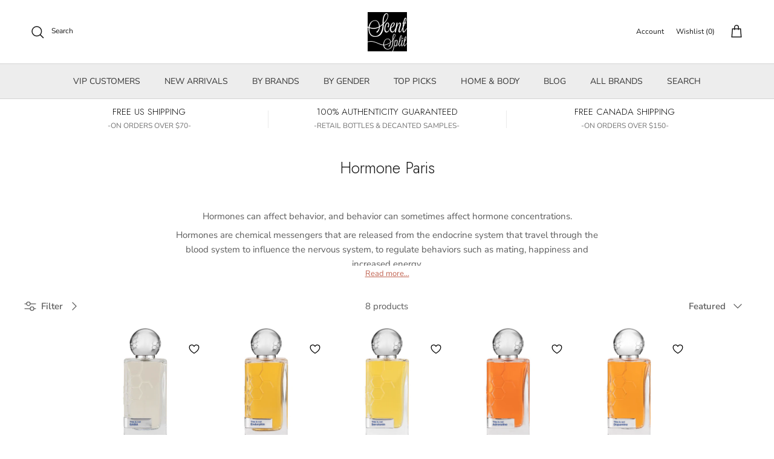

--- FILE ---
content_type: text/html; charset=utf-8
request_url: https://www.scentsplit.com/en-ca/collections/hormone-paris-samples
body_size: 167533
content:
<!DOCTYPE html>
<!-- TrustBox script -->
<script type="text/javascript" src="//widget.trustpilot.com/bootstrap/v5/tp.widget.bootstrap.min.js" async></script>
<!-- End TrustBox script --><!doctype html>
<html class="no-js" lang="en" dir="ltr">
<head>
  <script type="application/vnd.locksmith+json" data-locksmith>{"version":"v254","locked":false,"initialized":true,"scope":"collection","access_granted":true,"access_denied":false,"requires_customer":false,"manual_lock":false,"remote_lock":false,"has_timeout":false,"remote_rendered":null,"hide_resource":false,"hide_links_to_resource":false,"transparent":true,"locks":{"all":[],"opened":[]},"keys":[],"keys_signature":"65c28c78225a60f2d522649706d1f1c6c97bcc139cc30d7ada473627de3fa1e2","state":{"template":"collection","theme":142354907336,"product":null,"collection":"hormone-paris-samples","page":null,"blog":null,"article":null,"app":null},"now":1769211231,"path":"\/collections\/hormone-paris-samples","locale_root_url":"\/en-ca","canonical_url":"https:\/\/www.scentsplit.com\/en-ca\/collections\/hormone-paris-samples","customer_id":null,"customer_id_signature":"65c28c78225a60f2d522649706d1f1c6c97bcc139cc30d7ada473627de3fa1e2","cart":null}</script><script data-locksmith>!function(){undefined;!function(){var s=window.Locksmith={},e=document.querySelector('script[type="application/vnd.locksmith+json"]'),n=e&&e.innerHTML;if(s.state={},s.util={},s.loading=!1,n)try{s.state=JSON.parse(n)}catch(d){}if(document.addEventListener&&document.querySelector){var o,i,a,t=[76,79,67,75,83,77,73,84,72,49,49],c=function(){i=t.slice(0)},l="style",r=function(e){e&&27!==e.keyCode&&"click"!==e.type||(document.removeEventListener("keydown",r),document.removeEventListener("click",r),o&&document.body.removeChild(o),o=null)};c(),document.addEventListener("keyup",function(e){if(e.keyCode===i[0]){if(clearTimeout(a),i.shift(),0<i.length)return void(a=setTimeout(c,1e3));c(),r(),(o=document.createElement("div"))[l].width="50%",o[l].maxWidth="1000px",o[l].height="85%",o[l].border="1px rgba(0, 0, 0, 0.2) solid",o[l].background="rgba(255, 255, 255, 0.99)",o[l].borderRadius="4px",o[l].position="fixed",o[l].top="50%",o[l].left="50%",o[l].transform="translateY(-50%) translateX(-50%)",o[l].boxShadow="0 2px 5px rgba(0, 0, 0, 0.3), 0 0 100vh 100vw rgba(0, 0, 0, 0.5)",o[l].zIndex="2147483645";var t=document.createElement("textarea");t.value=JSON.stringify(JSON.parse(n),null,2),t[l].border="none",t[l].display="block",t[l].boxSizing="border-box",t[l].width="100%",t[l].height="100%",t[l].background="transparent",t[l].padding="22px",t[l].fontFamily="monospace",t[l].fontSize="14px",t[l].color="#333",t[l].resize="none",t[l].outline="none",t.readOnly=!0,o.appendChild(t),document.body.appendChild(o),t.addEventListener("click",function(e){e.stopImmediatePropagation()}),t.select(),document.addEventListener("keydown",r),document.addEventListener("click",r)}})}s.isEmbedded=-1!==window.location.search.indexOf("_ab=0&_fd=0&_sc=1"),s.path=s.state.path||window.location.pathname,s.basePath=s.state.locale_root_url.concat("/apps/locksmith").replace(/^\/\//,"/"),s.reloading=!1,s.util.console=window.console||{log:function(){},error:function(){}},s.util.makeUrl=function(e,t){var n,o=s.basePath+e,i=[],a=s.cache();for(n in a)i.push(n+"="+encodeURIComponent(a[n]));for(n in t)i.push(n+"="+encodeURIComponent(t[n]));return s.state.customer_id&&(i.push("customer_id="+encodeURIComponent(s.state.customer_id)),i.push("customer_id_signature="+encodeURIComponent(s.state.customer_id_signature))),o+=(-1===o.indexOf("?")?"?":"&")+i.join("&")},s._initializeCallbacks=[],s.on=function(e,t){if("initialize"!==e)throw'Locksmith.on() currently only supports the "initialize" event';s._initializeCallbacks.push(t)},s.initializeSession=function(e){if(!s.isEmbedded){var t=!1,n=!0,o=!0;(e=e||{}).silent&&(o=n=!(t=!0)),s.ping({silent:t,spinner:n,reload:o,callback:function(){s._initializeCallbacks.forEach(function(e){e()})}})}},s.cache=function(e){var t={};try{var n=function i(e){return(document.cookie.match("(^|; )"+e+"=([^;]*)")||0)[2]};t=JSON.parse(decodeURIComponent(n("locksmith-params")||"{}"))}catch(d){}if(e){for(var o in e)t[o]=e[o];document.cookie="locksmith-params=; expires=Thu, 01 Jan 1970 00:00:00 GMT; path=/",document.cookie="locksmith-params="+encodeURIComponent(JSON.stringify(t))+"; path=/"}return t},s.cache.cart=s.state.cart,s.cache.cartLastSaved=null,s.params=s.cache(),s.util.reload=function(){s.reloading=!0;try{window.location.href=window.location.href.replace(/#.*/,"")}catch(d){s.util.console.error("Preferred reload method failed",d),window.location.reload()}},s.cache.saveCart=function(e){if(!s.cache.cart||s.cache.cart===s.cache.cartLastSaved)return e?e():null;var t=s.cache.cartLastSaved;s.cache.cartLastSaved=s.cache.cart,fetch("/cart/update.js",{method:"POST",headers:{"Content-Type":"application/json",Accept:"application/json"},body:JSON.stringify({attributes:{locksmith:s.cache.cart}})}).then(function(e){if(!e.ok)throw new Error("Cart update failed: "+e.status);return e.json()}).then(function(){e&&e()})["catch"](function(e){if(s.cache.cartLastSaved=t,!s.reloading)throw e})},s.util.spinnerHTML='<style>body{background:#FFF}@keyframes spin{from{transform:rotate(0deg)}to{transform:rotate(360deg)}}#loading{display:flex;width:100%;height:50vh;color:#777;align-items:center;justify-content:center}#loading .spinner{display:block;animation:spin 600ms linear infinite;position:relative;width:50px;height:50px}#loading .spinner-ring{stroke:currentColor;stroke-dasharray:100%;stroke-width:2px;stroke-linecap:round;fill:none}</style><div id="loading"><div class="spinner"><svg width="100%" height="100%"><svg preserveAspectRatio="xMinYMin"><circle class="spinner-ring" cx="50%" cy="50%" r="45%"></circle></svg></svg></div></div>',s.util.clobberBody=function(e){document.body.innerHTML=e},s.util.clobberDocument=function(e){e.responseText&&(e=e.responseText),document.documentElement&&document.removeChild(document.documentElement);var t=document.open("text/html","replace");t.writeln(e),t.close(),setTimeout(function(){var e=t.querySelector("[autofocus]");e&&e.focus()},100)},s.util.serializeForm=function(e){if(e&&"FORM"===e.nodeName){var t,n,o={};for(t=e.elements.length-1;0<=t;t-=1)if(""!==e.elements[t].name)switch(e.elements[t].nodeName){case"INPUT":switch(e.elements[t].type){default:case"text":case"hidden":case"password":case"button":case"reset":case"submit":o[e.elements[t].name]=e.elements[t].value;break;case"checkbox":case"radio":e.elements[t].checked&&(o[e.elements[t].name]=e.elements[t].value);break;case"file":}break;case"TEXTAREA":o[e.elements[t].name]=e.elements[t].value;break;case"SELECT":switch(e.elements[t].type){case"select-one":o[e.elements[t].name]=e.elements[t].value;break;case"select-multiple":for(n=e.elements[t].options.length-1;0<=n;n-=1)e.elements[t].options[n].selected&&(o[e.elements[t].name]=e.elements[t].options[n].value)}break;case"BUTTON":switch(e.elements[t].type){case"reset":case"submit":case"button":o[e.elements[t].name]=e.elements[t].value}}return o}},s.util.on=function(e,a,s,t){t=t||document;var c="locksmith-"+e+a,n=function(e){var t=e.target,n=e.target.parentElement,o=t&&t.className&&(t.className.baseVal||t.className)||"",i=n&&n.className&&(n.className.baseVal||n.className)||"";("string"==typeof o&&-1!==o.split(/\s+/).indexOf(a)||"string"==typeof i&&-1!==i.split(/\s+/).indexOf(a))&&!e[c]&&(e[c]=!0,s(e))};t.attachEvent?t.attachEvent(e,n):t.addEventListener(e,n,!1)},s.util.enableActions=function(e){s.util.on("click","locksmith-action",function(e){e.preventDefault();var t=e.target;t.dataset.confirmWith&&!confirm(t.dataset.confirmWith)||(t.disabled=!0,t.innerText=t.dataset.disableWith,s.post("/action",t.dataset.locksmithParams,{spinner:!1,type:"text",success:function(e){(e=JSON.parse(e.responseText)).message&&alert(e.message),s.util.reload()}}))},e)},s.util.inject=function(e,t){var n=["data","locksmith","append"];if(-1!==t.indexOf(n.join("-"))){var o=document.createElement("div");o.innerHTML=t,e.appendChild(o)}else e.innerHTML=t;var i,a,s=e.querySelectorAll("script");for(a=0;a<s.length;++a){i=s[a];var c=document.createElement("script");if(i.type&&(c.type=i.type),i.src)c.src=i.src;else{var l=document.createTextNode(i.innerHTML);c.appendChild(l)}e.appendChild(c)}var r=e.querySelector("[autofocus]");r&&r.focus()},s.post=function(e,t,n){!1!==(n=n||{}).spinner&&s.util.clobberBody(s.util.spinnerHTML);var o={};n.container===document?(o.layout=1,n.success=function(e){s.util.clobberDocument(e)}):n.container&&(o.layout=0,n.success=function(e){var t=document.getElementById(n.container);s.util.inject(t,e),t.id===t.firstChild.id&&t.parentElement.replaceChild(t.firstChild,t)}),n.form_type&&(t.form_type=n.form_type),n.include_layout_classes!==undefined&&(t.include_layout_classes=n.include_layout_classes),n.lock_id!==undefined&&(t.lock_id=n.lock_id),s.loading=!0;var i=s.util.makeUrl(e,o),a="json"===n.type||"text"===n.type;fetch(i,{method:"POST",headers:{"Content-Type":"application/json",Accept:a?"application/json":"text/html"},body:JSON.stringify(t)}).then(function(e){if(!e.ok)throw new Error("Request failed: "+e.status);return e.text()}).then(function(e){var t=n.success||s.util.clobberDocument;t(a?{responseText:e}:e)})["catch"](function(e){if(!s.reloading)if("dashboard.weglot.com"!==window.location.host){if(!n.silent)throw alert("Something went wrong! Please refresh and try again."),e;console.error(e)}else console.error(e)})["finally"](function(){s.loading=!1})},s.postResource=function(e,t){e.path=s.path,e.search=window.location.search,e.state=s.state,e.passcode&&(e.passcode=e.passcode.trim()),e.email&&(e.email=e.email.trim()),e.state.cart=s.cache.cart,e.locksmith_json=s.jsonTag,e.locksmith_json_signature=s.jsonTagSignature,s.post("/resource",e,t)},s.ping=function(e){if(!s.isEmbedded){e=e||{};s.post("/ping",{path:s.path,search:window.location.search,state:s.state},{spinner:!!e.spinner,silent:"undefined"==typeof e.silent||e.silent,type:"text",success:function(e){e&&e.responseText?(e=JSON.parse(e.responseText)).messages&&0<e.messages.length&&s.showMessages(e.messages):console.error("[Locksmith] Invalid result in ping callback:",e)}})}},s.timeoutMonitor=function(){var e=s.cache.cart;s.ping({callback:function(){e!==s.cache.cart||setTimeout(function(){s.timeoutMonitor()},6e4)}})},s.showMessages=function(e){var t=document.createElement("div");t.style.position="fixed",t.style.left=0,t.style.right=0,t.style.bottom="-50px",t.style.opacity=0,t.style.background="#191919",t.style.color="#ddd",t.style.transition="bottom 0.2s, opacity 0.2s",t.style.zIndex=999999,t.innerHTML="        <style>          .locksmith-ab .locksmith-b { display: none; }          .locksmith-ab.toggled .locksmith-b { display: flex; }          .locksmith-ab.toggled .locksmith-a { display: none; }          .locksmith-flex { display: flex; flex-wrap: wrap; justify-content: space-between; align-items: center; padding: 10px 20px; }          .locksmith-message + .locksmith-message { border-top: 1px #555 solid; }          .locksmith-message a { color: inherit; font-weight: bold; }          .locksmith-message a:hover { color: inherit; opacity: 0.8; }          a.locksmith-ab-toggle { font-weight: inherit; text-decoration: underline; }          .locksmith-text { flex-grow: 1; }          .locksmith-cta { flex-grow: 0; text-align: right; }          .locksmith-cta button { transform: scale(0.8); transform-origin: left; }          .locksmith-cta > * { display: block; }          .locksmith-cta > * + * { margin-top: 10px; }          .locksmith-message a.locksmith-close { flex-grow: 0; text-decoration: none; margin-left: 15px; font-size: 30px; font-family: monospace; display: block; padding: 2px 10px; }                    @media screen and (max-width: 600px) {            .locksmith-wide-only { display: none !important; }            .locksmith-flex { padding: 0 15px; }            .locksmith-flex > * { margin-top: 5px; margin-bottom: 5px; }            .locksmith-cta { text-align: left; }          }                    @media screen and (min-width: 601px) {            .locksmith-narrow-only { display: none !important; }          }        </style>      "+e.map(function(e){return'<div class="locksmith-message">'+e+"</div>"}).join(""),document.body.appendChild(t),document.body.style.position="relative",document.body.parentElement.style.paddingBottom=t.offsetHeight+"px",setTimeout(function(){t.style.bottom=0,t.style.opacity=1},50),s.util.on("click","locksmith-ab-toggle",function(e){e.preventDefault();for(var t=e.target.parentElement;-1===t.className.split(" ").indexOf("locksmith-ab");)t=t.parentElement;-1!==t.className.split(" ").indexOf("toggled")?t.className=t.className.replace("toggled",""):t.className=t.className+" toggled"}),s.util.enableActions(t)}}()}();</script>
      <script data-locksmith>Locksmith.cache.cart=null</script>

  <script data-locksmith>Locksmith.jsonTag="{\"version\":\"v254\",\"locked\":false,\"initialized\":true,\"scope\":\"collection\",\"access_granted\":true,\"access_denied\":false,\"requires_customer\":false,\"manual_lock\":false,\"remote_lock\":false,\"has_timeout\":false,\"remote_rendered\":null,\"hide_resource\":false,\"hide_links_to_resource\":false,\"transparent\":true,\"locks\":{\"all\":[],\"opened\":[]},\"keys\":[],\"keys_signature\":\"65c28c78225a60f2d522649706d1f1c6c97bcc139cc30d7ada473627de3fa1e2\",\"state\":{\"template\":\"collection\",\"theme\":142354907336,\"product\":null,\"collection\":\"hormone-paris-samples\",\"page\":null,\"blog\":null,\"article\":null,\"app\":null},\"now\":1769211231,\"path\":\"\\\/collections\\\/hormone-paris-samples\",\"locale_root_url\":\"\\\/en-ca\",\"canonical_url\":\"https:\\\/\\\/www.scentsplit.com\\\/en-ca\\\/collections\\\/hormone-paris-samples\",\"customer_id\":null,\"customer_id_signature\":\"65c28c78225a60f2d522649706d1f1c6c97bcc139cc30d7ada473627de3fa1e2\",\"cart\":null}";Locksmith.jsonTagSignature="3736ab6beae15622776d27619ce256253295172958e52bd598592921ee43b23b"</script>
  

<link rel="alternate" hreflang="en" href="..." /><!-- BEGIN MerchantWidget Code -->
<script id='merchantWidgetScript'
        src="https://www.gstatic.com/shopping/merchant/merchantwidget.js"
        defer>
</script>
<script type="text/javascript">
  merchantWidgetScript.addEventListener('load', function () {
    merchantwidget.start({
     position: 'RIGHT_BOTTOM'
   });
  });
</script>
<!-- END MerchantWidget Code -->

<script type="text/javascript" src="https://edge.personalizer.io/storefront/2.0.0/js/shopify/storefront.min.js?key=r6ihu-n1uet1zxe1fvw9lyd6p-1hvda&shop=decants.myshopify.com"></script>
<script>
window.LimeSpot = window.LimeSpot === undefined ? {} : LimeSpot;
LimeSpot.PageInfo = { Type: "Collection", ReferenceIdentifier: "595363922120", Personalized: false };

LimeSpot.StoreInfo = { Theme: "Accessibility Judgemet badge collection list fixed" };


LimeSpot.CartItems = [];
</script>





<meta charset="utf-8">
<meta name="viewport" content="width=device-width,initial-scale=1">
<title>Hormone Paris Perfume Samples &amp; Decants &ndash; Scent Split</title><link rel="canonical" href="https://www.scentsplit.com/en-ca/collections/hormone-paris-samples"><link rel="icon" href="//www.scentsplit.com/cdn/shop/files/Scentsplit_Logo_600x600_fdbf19c3-a0aa-40a5-a2f5-25b287dce225.png?crop=center&height=48&v=1733658388&width=48" type="image/png">
  <link rel="apple-touch-icon" href="//www.scentsplit.com/cdn/shop/files/Scentsplit_Logo_600x600_fdbf19c3-a0aa-40a5-a2f5-25b287dce225.png?crop=center&height=180&v=1733658388&width=180"><meta name="description" content="Buy Hormone Paris samples &amp; decants in Scent Split! Explore a variety of colognes &amp; perfumes from the niche fragrance house of Hormone Paris and find your signature scent.">
<meta property="og:site_name" content="Scent Split">
<meta property="og:url" content="https://www.scentsplit.com/en-ca/collections/hormone-paris-samples"><meta property="og:title" content="Hormone Paris Perfume Samples &amp; Decants">
<meta property="og:type" content="product.group">
<meta property="og:description" content="Buy Hormone Paris samples &amp; decants in Scent Split! Explore a variety of colognes &amp; perfumes from the niche fragrance house of Hormone Paris and find your signature scent.">
<meta property="og:image" content="http://www.scentsplit.com/cdn/shop/collections/hormone-paris-scent-split.png?crop=center&height=1200&v=1743607274&width=1200">
<meta property="og:image:secure_url" content="https://www.scentsplit.com/cdn/shop/collections/hormone-paris-scent-split.png?crop=center&height=1200&v=1743607274&width=1200">
<meta property="og:image:width" content="840">
  <meta property="og:image:height" content="840"><meta name="twitter:site" content="@scentsplit"><meta name="twitter:card" content="summary_large_image"><meta name="twitter:title" content="Hormone Paris Perfume Samples &amp; Decants">
<meta name="twitter:description" content="Buy Hormone Paris samples &amp; decants in Scent Split! Explore a variety of colognes &amp; perfumes from the niche fragrance house of Hormone Paris and find your signature scent.">
<style>@font-face {
  font-family: "Nunito Sans";
  font-weight: 400;
  font-style: normal;
  font-display: fallback;
  src: url("//www.scentsplit.com/cdn/fonts/nunito_sans/nunitosans_n4.0276fe080df0ca4e6a22d9cb55aed3ed5ba6b1da.woff2") format("woff2"),
       url("//www.scentsplit.com/cdn/fonts/nunito_sans/nunitosans_n4.b4964bee2f5e7fd9c3826447e73afe2baad607b7.woff") format("woff");
}
@font-face {
  font-family: "Nunito Sans";
  font-weight: 700;
  font-style: normal;
  font-display: fallback;
  src: url("//www.scentsplit.com/cdn/fonts/nunito_sans/nunitosans_n7.25d963ed46da26098ebeab731e90d8802d989fa5.woff2") format("woff2"),
       url("//www.scentsplit.com/cdn/fonts/nunito_sans/nunitosans_n7.d32e3219b3d2ec82285d3027bd673efc61a996c8.woff") format("woff");
}
@font-face {
  font-family: "Nunito Sans";
  font-weight: 500;
  font-style: normal;
  font-display: fallback;
  src: url("//www.scentsplit.com/cdn/fonts/nunito_sans/nunitosans_n5.6fc0ed1feb3fc393c40619f180fc49c4d0aae0db.woff2") format("woff2"),
       url("//www.scentsplit.com/cdn/fonts/nunito_sans/nunitosans_n5.2c84830b46099cbcc1095f30e0957b88b914e50a.woff") format("woff");
}
@font-face {
  font-family: "Nunito Sans";
  font-weight: 400;
  font-style: italic;
  font-display: fallback;
  src: url("//www.scentsplit.com/cdn/fonts/nunito_sans/nunitosans_i4.6e408730afac1484cf297c30b0e67c86d17fc586.woff2") format("woff2"),
       url("//www.scentsplit.com/cdn/fonts/nunito_sans/nunitosans_i4.c9b6dcbfa43622b39a5990002775a8381942ae38.woff") format("woff");
}
@font-face {
  font-family: "Nunito Sans";
  font-weight: 700;
  font-style: italic;
  font-display: fallback;
  src: url("//www.scentsplit.com/cdn/fonts/nunito_sans/nunitosans_i7.8c1124729eec046a321e2424b2acf328c2c12139.woff2") format("woff2"),
       url("//www.scentsplit.com/cdn/fonts/nunito_sans/nunitosans_i7.af4cda04357273e0996d21184432bcb14651a64d.woff") format("woff");
}
@font-face {
  font-family: Jost;
  font-weight: 300;
  font-style: normal;
  font-display: fallback;
  src: url("//www.scentsplit.com/cdn/fonts/jost/jost_n3.a5df7448b5b8c9a76542f085341dff794ff2a59d.woff2") format("woff2"),
       url("//www.scentsplit.com/cdn/fonts/jost/jost_n3.882941f5a26d0660f7dd135c08afc57fc6939a07.woff") format("woff");
}
@font-face {
  font-family: Jost;
  font-weight: 700;
  font-style: normal;
  font-display: fallback;
  src: url("//www.scentsplit.com/cdn/fonts/jost/jost_n7.921dc18c13fa0b0c94c5e2517ffe06139c3615a3.woff2") format("woff2"),
       url("//www.scentsplit.com/cdn/fonts/jost/jost_n7.cbfc16c98c1e195f46c536e775e4e959c5f2f22b.woff") format("woff");
}
@font-face {
  font-family: "Nunito Sans";
  font-weight: 400;
  font-style: normal;
  font-display: fallback;
  src: url("//www.scentsplit.com/cdn/fonts/nunito_sans/nunitosans_n4.0276fe080df0ca4e6a22d9cb55aed3ed5ba6b1da.woff2") format("woff2"),
       url("//www.scentsplit.com/cdn/fonts/nunito_sans/nunitosans_n4.b4964bee2f5e7fd9c3826447e73afe2baad607b7.woff") format("woff");
}
@font-face {
  font-family: "Nunito Sans";
  font-weight: 600;
  font-style: normal;
  font-display: fallback;
  src: url("//www.scentsplit.com/cdn/fonts/nunito_sans/nunitosans_n6.6e9464eba570101a53130c8130a9e17a8eb55c21.woff2") format("woff2"),
       url("//www.scentsplit.com/cdn/fonts/nunito_sans/nunitosans_n6.25a0ac0c0a8a26038c7787054dd6058dfbc20fa8.woff") format("woff");
}
:root {
  --page-container-width:          1600px;
  --reading-container-width:       720px;
  --divider-opacity:               0.14;
  --gutter-large:                  30px;
  --gutter-desktop:                20px;
  --gutter-mobile:                 16px;
  --section-padding:               50px;
  --larger-section-padding:        80px;
  --larger-section-padding-mobile: 60px;
  --largest-section-padding:       110px;
  --aos-animate-duration:          0.6s;

  --base-font-family:              "Nunito Sans", sans-serif;
  --base-font-weight:              400;
  --base-font-style:               normal;
  --heading-font-family:           Jost, sans-serif;
  --heading-font-weight:           300;
  --heading-font-style:            normal;
  --heading-font-letter-spacing:   normal;
  --logo-font-family:              Jost, sans-serif;
  --logo-font-weight:              700;
  --logo-font-style:               normal;
  --nav-font-family:               "Nunito Sans", sans-serif;
  --nav-font-weight:               400;
  --nav-font-style:                normal;

  --base-text-size:15px;
  --base-line-height:              1.6;
  --input-text-size:16px;
  --smaller-text-size-1:12px;
  --smaller-text-size-2:14px;
  --smaller-text-size-3:12px;
  --smaller-text-size-4:11px;
  --larger-text-size:34px;
  --super-large-text-size:60px;
  --super-large-mobile-text-size:27px;
  --larger-mobile-text-size:27px;
  --logo-text-size:26px;--btn-letter-spacing: 0.08em;
    --btn-text-transform: uppercase;
    --button-text-size: 13px;
    --quickbuy-button-text-size: 13;
    --small-feature-link-font-size: 0.75em;
    --input-btn-padding-top:             1.2em;
    --input-btn-padding-bottom:          1.2em;--heading-text-transform:none;
  --nav-text-size:                      14px;
  --mobile-menu-font-weight:            600;

  --body-bg-color:                      255 255 255;
  --bg-color:                           255 255 255;
  --body-text-color:                    92 92 92;
  --text-color:                         92 92 92;

  --header-text-col:                    #171717;--header-text-hover-col:             var(--header-text-col);--header-bg-col:                     #ffffff;
  --heading-color:                     23 23 23;
  --body-heading-color:                23 23 23;
  --heading-divider-col:               #d4d4d4;

  --logo-col:                          #171717;
  --main-nav-bg:                       #ededed;
  --main-nav-link-col:                 #353535;
  --main-nav-link-hover-col:           #c16452;
  --main-nav-link-featured-col:        #b61d0f;

  --link-color:                        193 100 82;
  --body-link-color:                   193 100 82;

  --btn-bg-color:                        35 35 35;
  --btn-bg-hover-color:                  193 100 82;
  --btn-border-color:                    35 35 35;
  --btn-border-hover-color:              193 100 82;
  --btn-text-color:                      255 255 255;
  --btn-text-hover-color:                255 255 255;--btn-alt-bg-color:                    255 255 255;
  --btn-alt-text-color:                  35 35 35;
  --btn-alt-border-color:                35 35 35;
  --btn-alt-border-hover-color:          35 35 35;--btn-ter-bg-color:                    235 235 235;
  --btn-ter-text-color:                  41 41 41;
  --btn-ter-bg-hover-color:              35 35 35;
  --btn-ter-text-hover-color:            255 255 255;--btn-border-radius: 3px;--color-scheme-default:                             #ffffff;
  --color-scheme-default-color:                       255 255 255;
  --color-scheme-default-text-color:                  92 92 92;
  --color-scheme-default-head-color:                  23 23 23;
  --color-scheme-default-link-color:                  193 100 82;
  --color-scheme-default-btn-text-color:              255 255 255;
  --color-scheme-default-btn-text-hover-color:        255 255 255;
  --color-scheme-default-btn-bg-color:                35 35 35;
  --color-scheme-default-btn-bg-hover-color:          193 100 82;
  --color-scheme-default-btn-border-color:            35 35 35;
  --color-scheme-default-btn-border-hover-color:      193 100 82;
  --color-scheme-default-btn-alt-text-color:          35 35 35;
  --color-scheme-default-btn-alt-bg-color:            255 255 255;
  --color-scheme-default-btn-alt-border-color:        35 35 35;
  --color-scheme-default-btn-alt-border-hover-color:  35 35 35;

  --color-scheme-1:                             linear-gradient(0deg, rgba(237, 237, 237, 1), rgba(255, 255, 255, 1) 15.827%, rgba(255, 255, 255, 1) 76%, rgba(237, 237, 237, 1) 100%);
  --color-scheme-1-color:                       237 237 237;
  --color-scheme-1-text-color:                  92 92 92;
  --color-scheme-1-head-color:                  23 23 23;
  --color-scheme-1-link-color:                  193 100 82;
  --color-scheme-1-btn-text-color:              255 255 255;
  --color-scheme-1-btn-text-hover-color:        255 255 255;
  --color-scheme-1-btn-bg-color:                35 35 35;
  --color-scheme-1-btn-bg-hover-color:          0 0 0;
  --color-scheme-1-btn-border-color:            35 35 35;
  --color-scheme-1-btn-border-hover-color:      0 0 0;
  --color-scheme-1-btn-alt-text-color:          35 35 35;
  --color-scheme-1-btn-alt-bg-color:            255 255 255;
  --color-scheme-1-btn-alt-border-color:        35 35 35;
  --color-scheme-1-btn-alt-border-hover-color:  35 35 35;

  --color-scheme-2:                             linear-gradient(90deg, rgba(241, 241, 241, 1), rgba(255, 255, 255, 1) 6%, rgba(255, 255, 255, 1) 37%, rgba(255, 255, 255, 1) 50%, rgba(234, 234, 234, 1) 86%);
  --color-scheme-2-color:                       244 244 244;
  --color-scheme-2-text-color:                  92 92 92;
  --color-scheme-2-head-color:                  23 23 23;
  --color-scheme-2-link-color:                  193 100 82;
  --color-scheme-2-btn-text-color:              255 255 255;
  --color-scheme-2-btn-text-hover-color:        255 255 255;
  --color-scheme-2-btn-bg-color:                35 35 35;
  --color-scheme-2-btn-bg-hover-color:          0 0 0;
  --color-scheme-2-btn-border-color:            35 35 35;
  --color-scheme-2-btn-border-hover-color:      0 0 0;
  --color-scheme-2-btn-alt-text-color:          35 35 35;
  --color-scheme-2-btn-alt-bg-color:            255 255 255;
  --color-scheme-2-btn-alt-border-color:        35 35 35;
  --color-scheme-2-btn-alt-border-hover-color:  35 35 35;

  /* Shop Pay payment terms */
  --payment-terms-background-color:    #ffffff;--quickbuy-bg: 244 244 244;--body-input-background-color:       rgb(var(--body-bg-color));
  --input-background-color:            rgb(var(--body-bg-color));
  --body-input-text-color:             var(--body-text-color);
  --input-text-color:                  var(--body-text-color);
  --body-input-border-color:           rgb(214, 214, 214);
  --input-border-color:                rgb(214, 214, 214);
  --input-border-color-hover:          rgb(165, 165, 165);
  --input-border-color-active:         rgb(92, 92, 92);

  --swatch-cross-svg:                  url("data:image/svg+xml,%3Csvg xmlns='http://www.w3.org/2000/svg' width='240' height='240' viewBox='0 0 24 24' fill='none' stroke='rgb(214, 214, 214)' stroke-width='0.09' preserveAspectRatio='none' %3E%3Cline x1='24' y1='0' x2='0' y2='24'%3E%3C/line%3E%3C/svg%3E");
  --swatch-cross-hover:                url("data:image/svg+xml,%3Csvg xmlns='http://www.w3.org/2000/svg' width='240' height='240' viewBox='0 0 24 24' fill='none' stroke='rgb(165, 165, 165)' stroke-width='0.09' preserveAspectRatio='none' %3E%3Cline x1='24' y1='0' x2='0' y2='24'%3E%3C/line%3E%3C/svg%3E");
  --swatch-cross-active:               url("data:image/svg+xml,%3Csvg xmlns='http://www.w3.org/2000/svg' width='240' height='240' viewBox='0 0 24 24' fill='none' stroke='rgb(92, 92, 92)' stroke-width='0.09' preserveAspectRatio='none' %3E%3Cline x1='24' y1='0' x2='0' y2='24'%3E%3C/line%3E%3C/svg%3E");

  --footer-divider-col:                #d4d4d4;
  --footer-text-col:                   92 92 92;
  --footer-heading-col:                23 23 23;
  --footer-bg:                         #ededed;--product-label-overlay-justify: flex-start;--product-label-overlay-align: center;--product-label-overlay-reduction-text:   #ffffff;
  --product-label-overlay-reduction-bg:     #c20000;
  --product-label-overlay-stock-text:       #ffffff;
  --product-label-overlay-stock-bg:         #09728c;
  --product-label-overlay-new-text:         #ffffff;
  --product-label-overlay-new-bg:           #c16452;
  --product-label-overlay-meta-text:        #ffffff;
  --product-label-overlay-meta-bg:          #bd2585;
  --product-label-sale-text:                #c20000;
  --product-label-sold-text:                #171717;
  --product-label-preorder-text:            #3ea36a;

  --product-block-crop-align:               center;

  
  --product-block-price-align:              center;
  --product-block-price-item-margin-start:  .25rem;
  --product-block-price-item-margin-end:    .25rem;
  

  --collection-block-image-position:   center center;

  --swatch-picker-image-size:          88px;
  --swatch-crop-align:                 center center;

  --image-overlay-text-color:          255 255 255;--image-overlay-bg:                  rgba(0, 0, 0, 0.12);
  --image-overlay-shadow-start:        rgb(0 0 0 / 0.16);
  --image-overlay-box-opacity:         0.88;--product-inventory-ok-box-color:            #f2faf0;
  --product-inventory-ok-text-color:           #108043;
  --product-inventory-ok-icon-box-fill-color:  #fff;
  --product-inventory-low-box-color:           #fcf1cd;
  --product-inventory-low-text-color:          #dd9a1a;
  --product-inventory-low-icon-box-fill-color: #fff;
  --product-inventory-low-text-color-channels: 16, 128, 67;
  --product-inventory-ok-text-color-channels:  221, 154, 26;

  --rating-star-color: 193 100 82;--overlay-align-left: start;
    --overlay-align-right: end;}html[dir=rtl] {
  --overlay-right-text-m-left: 0;
  --overlay-right-text-m-right: auto;
  --overlay-left-shadow-left-left: 15%;
  --overlay-left-shadow-left-right: -50%;
  --overlay-left-shadow-right-left: -85%;
  --overlay-left-shadow-right-right: 0;
}.image-overlay--bg-box .text-overlay .text-overlay__text {
    --image-overlay-box-bg: 255 255 255;
    --heading-color: var(--body-heading-color);
    --text-color: var(--body-text-color);
    --link-color: var(--body-link-color);
  }::selection {
    background: rgb(var(--body-heading-color));
    color: rgb(var(--body-bg-color));
  }
  ::-moz-selection {
    background: rgb(var(--body-heading-color));
    color: rgb(var(--body-bg-color));
  }.navigation .h1 {
  color: inherit !important;
}.use-color-scheme--default {
  --product-label-sale-text:           #c20000;
  --product-label-sold-text:           #171717;
  --product-label-preorder-text:       #3ea36a;
  --input-background-color:            rgb(var(--body-bg-color));
  --input-text-color:                  var(--body-input-text-color);
  --input-border-color:                rgb(214, 214, 214);
  --input-border-color-hover:          rgb(165, 165, 165);
  --input-border-color-active:         rgb(92, 92, 92);
}</style>

  <link href="//www.scentsplit.com/cdn/shop/t/171/assets/main.css?v=171686827450920862121765924924" rel="stylesheet" type="text/css" media="all" />
<link rel="preload" as="font" href="//www.scentsplit.com/cdn/fonts/nunito_sans/nunitosans_n4.0276fe080df0ca4e6a22d9cb55aed3ed5ba6b1da.woff2" type="font/woff2" crossorigin><link rel="preload" as="font" href="//www.scentsplit.com/cdn/fonts/jost/jost_n3.a5df7448b5b8c9a76542f085341dff794ff2a59d.woff2" type="font/woff2" crossorigin><script>
    document.documentElement.className = document.documentElement.className.replace('no-js', 'js');

    window.theme = {
      info: {
        name: 'Symmetry',
        version: '7.4.0'
      },
      device: {
        hasTouch: window.matchMedia('(any-pointer: coarse)').matches,
        hasHover: window.matchMedia('(hover: hover)').matches
      },
      mediaQueries: {
        md: '(min-width: 768px)',
        productMediaCarouselBreak: '(min-width: 1041px)'
      },
      routes: {
        base: 'https://www.scentsplit.com',
        cart: '/en-ca/cart',
        cartAdd: '/en-ca/cart/add.js',
        cartUpdate: '/en-ca/cart/update.js',
        predictiveSearch: '/en-ca/search/suggest'
      },
      strings: {
        cartTermsConfirmation: "You must agree to the terms and conditions before continuing.",
        cartItemsQuantityError: "You can only add [QUANTITY] of this item to your cart.",
        generalSearchViewAll: "View all search results",
        noStock: "Out of Stock",
        noVariant: "Unavailable",
        productsProductChooseA: "Choose a",
        generalSearchPages: "Pages",
        generalSearchNoResultsWithoutTerms: "Sorry, we couldnʼt find any results",
        shippingCalculator: {
          singleRate: "There is one shipping rate for this destination:",
          multipleRates: "There are multiple shipping rates for this destination:",
          noRates: "We do not ship to this destination."
        }
      },
      settings: {
        moneyWithCurrencyFormat: "\u003cspan class=money\u003e${{amount}} USD\u003c\/span\u003e",
        cartType: "drawer",
        afterAddToCart: "drawer",
        quickbuyStyle: "whole",
        externalLinksNewTab: false,
        internalLinksSmoothScroll: true
      }
    }

    theme.inlineNavigationCheck = function() {
      var pageHeader = document.querySelector('.pageheader'),
          inlineNavContainer = pageHeader.querySelector('.logo-area__left__inner'),
          inlineNav = inlineNavContainer.querySelector('.navigation--left');
      if (inlineNav && getComputedStyle(inlineNav).display != 'none') {
        var inlineMenuCentered = document.querySelector('.pageheader--layout-inline-menu-center'),
            logoContainer = document.querySelector('.logo-area__middle__inner');
        if(inlineMenuCentered) {
          var rightWidth = document.querySelector('.logo-area__right__inner').clientWidth,
              middleWidth = logoContainer.clientWidth,
              logoArea = document.querySelector('.logo-area'),
              computedLogoAreaStyle = getComputedStyle(logoArea),
              logoAreaInnerWidth = logoArea.clientWidth - Math.ceil(parseFloat(computedLogoAreaStyle.paddingLeft)) - Math.ceil(parseFloat(computedLogoAreaStyle.paddingRight)),
              availableNavWidth = logoAreaInnerWidth - Math.max(rightWidth, middleWidth) * 2 - 40;
          inlineNavContainer.style.maxWidth = availableNavWidth + 'px';
        }

        var firstInlineNavLink = inlineNav.querySelector('.navigation__item:first-child'),
            lastInlineNavLink = inlineNav.querySelector('.navigation__item:last-child');
        if (lastInlineNavLink) {
          var inlineNavWidth = null;
          if(document.querySelector('html[dir=rtl]')) {
            inlineNavWidth = firstInlineNavLink.offsetLeft - lastInlineNavLink.offsetLeft + firstInlineNavLink.offsetWidth;
          } else {
            inlineNavWidth = lastInlineNavLink.offsetLeft - firstInlineNavLink.offsetLeft + lastInlineNavLink.offsetWidth;
          }
          if (inlineNavContainer.offsetWidth >= inlineNavWidth) {
            pageHeader.classList.add('pageheader--layout-inline-permitted');
            var tallLogo = logoContainer.clientHeight > lastInlineNavLink.clientHeight + 20;
            if (tallLogo) {
              inlineNav.classList.add('navigation--tight-underline');
            } else {
              inlineNav.classList.remove('navigation--tight-underline');
            }
          } else {
            pageHeader.classList.remove('pageheader--layout-inline-permitted');
          }
        }
      }
    };

    theme.setInitialHeaderHeightProperty = () => {
      const section = document.querySelector('.section-header');
      if (section) {
        document.documentElement.style.setProperty('--theme-header-height', Math.ceil(section.clientHeight) + 'px');
      }
    };
  </script>

  <script src="https://code.jquery.com/jquery-3.6.0.min.js"></script>
  
  <script src="//www.scentsplit.com/cdn/shop/t/171/assets/main.js?v=121832653236375181421765924924" defer></script>
  <script src="//www.scentsplit.com/cdn/shop/t/171/assets/devM-scripts.js?v=69781347264786138011765924924" type="text/javascript"></script>

    <script src="//www.scentsplit.com/cdn/shop/t/171/assets/animate-on-scroll.js?v=15249566486942820451765924924" defer></script>
    <link href="//www.scentsplit.com/cdn/shop/t/171/assets/animate-on-scroll.css?v=116824741000487223811765924924" rel="stylesheet" type="text/css" media="all" />
  

  <script>window.performance && window.performance.mark && window.performance.mark('shopify.content_for_header.start');</script><meta name="google-site-verification" content="HP3Hbk24wzKuX4JPxObiy283J_ZfMPzM5IlSdXORjrc">
<meta name="google-site-verification" content="oYSH6hk1y0QqP0ACKXtEwqtuuGtKgjydpN9NgRNl7X4">
<meta name="google-site-verification" content="Nof6ULRk7Ooq7aeFKfL1beRBU4BfeUI9C7EIwasiU2g">
<meta id="shopify-digital-wallet" name="shopify-digital-wallet" content="/9860644/digital_wallets/dialog">
<meta name="shopify-checkout-api-token" content="8b9122d98f4db70f16b7a189632061c1">
<link rel="alternate" type="application/atom+xml" title="Feed" href="/en-ca/collections/hormone-paris-samples.atom" />
<link rel="alternate" hreflang="x-default" href="https://www.scentsplit.com/collections/hormone-paris-samples">
<link rel="alternate" hreflang="en-CA" href="https://www.scentsplit.com/en-ca/collections/hormone-paris-samples">
<link rel="alternate" hreflang="en-US" href="https://www.scentsplit.com/collections/hormone-paris-samples">
<link rel="alternate" type="application/json+oembed" href="https://www.scentsplit.com/en-ca/collections/hormone-paris-samples.oembed">
<script async="async" src="/checkouts/internal/preloads.js?locale=en-CA"></script>
<link rel="preconnect" href="https://shop.app" crossorigin="anonymous">
<script async="async" src="https://shop.app/checkouts/internal/preloads.js?locale=en-CA&shop_id=9860644" crossorigin="anonymous"></script>
<script id="apple-pay-shop-capabilities" type="application/json">{"shopId":9860644,"countryCode":"US","currencyCode":"USD","merchantCapabilities":["supports3DS"],"merchantId":"gid:\/\/shopify\/Shop\/9860644","merchantName":"Scent Split","requiredBillingContactFields":["postalAddress","email","phone"],"requiredShippingContactFields":["postalAddress","email","phone"],"shippingType":"shipping","supportedNetworks":["visa","masterCard","amex","discover","elo","jcb"],"total":{"type":"pending","label":"Scent Split","amount":"1.00"},"shopifyPaymentsEnabled":true,"supportsSubscriptions":true}</script>
<script id="shopify-features" type="application/json">{"accessToken":"8b9122d98f4db70f16b7a189632061c1","betas":["rich-media-storefront-analytics"],"domain":"www.scentsplit.com","predictiveSearch":true,"shopId":9860644,"locale":"en"}</script>
<script>var Shopify = Shopify || {};
Shopify.shop = "decants.myshopify.com";
Shopify.locale = "en";
Shopify.currency = {"active":"USD","rate":"1.0"};
Shopify.country = "CA";
Shopify.theme = {"name":"Accessibility Judgemet badge collection list fixed","id":142354907336,"schema_name":"Symmetry","schema_version":"7.4.0","theme_store_id":568,"role":"main"};
Shopify.theme.handle = "null";
Shopify.theme.style = {"id":null,"handle":null};
Shopify.cdnHost = "www.scentsplit.com/cdn";
Shopify.routes = Shopify.routes || {};
Shopify.routes.root = "/en-ca/";</script>
<script type="module">!function(o){(o.Shopify=o.Shopify||{}).modules=!0}(window);</script>
<script>!function(o){function n(){var o=[];function n(){o.push(Array.prototype.slice.apply(arguments))}return n.q=o,n}var t=o.Shopify=o.Shopify||{};t.loadFeatures=n(),t.autoloadFeatures=n()}(window);</script>
<script>
  window.ShopifyPay = window.ShopifyPay || {};
  window.ShopifyPay.apiHost = "shop.app\/pay";
  window.ShopifyPay.redirectState = null;
</script>
<script id="shop-js-analytics" type="application/json">{"pageType":"collection"}</script>
<script defer="defer" async type="module" src="//www.scentsplit.com/cdn/shopifycloud/shop-js/modules/v2/client.init-shop-cart-sync_BT-GjEfc.en.esm.js"></script>
<script defer="defer" async type="module" src="//www.scentsplit.com/cdn/shopifycloud/shop-js/modules/v2/chunk.common_D58fp_Oc.esm.js"></script>
<script defer="defer" async type="module" src="//www.scentsplit.com/cdn/shopifycloud/shop-js/modules/v2/chunk.modal_xMitdFEc.esm.js"></script>
<script type="module">
  await import("//www.scentsplit.com/cdn/shopifycloud/shop-js/modules/v2/client.init-shop-cart-sync_BT-GjEfc.en.esm.js");
await import("//www.scentsplit.com/cdn/shopifycloud/shop-js/modules/v2/chunk.common_D58fp_Oc.esm.js");
await import("//www.scentsplit.com/cdn/shopifycloud/shop-js/modules/v2/chunk.modal_xMitdFEc.esm.js");

  window.Shopify.SignInWithShop?.initShopCartSync?.({"fedCMEnabled":true,"windoidEnabled":true});

</script>
<script>
  window.Shopify = window.Shopify || {};
  if (!window.Shopify.featureAssets) window.Shopify.featureAssets = {};
  window.Shopify.featureAssets['shop-js'] = {"shop-cart-sync":["modules/v2/client.shop-cart-sync_DZOKe7Ll.en.esm.js","modules/v2/chunk.common_D58fp_Oc.esm.js","modules/v2/chunk.modal_xMitdFEc.esm.js"],"init-fed-cm":["modules/v2/client.init-fed-cm_B6oLuCjv.en.esm.js","modules/v2/chunk.common_D58fp_Oc.esm.js","modules/v2/chunk.modal_xMitdFEc.esm.js"],"shop-cash-offers":["modules/v2/client.shop-cash-offers_D2sdYoxE.en.esm.js","modules/v2/chunk.common_D58fp_Oc.esm.js","modules/v2/chunk.modal_xMitdFEc.esm.js"],"shop-login-button":["modules/v2/client.shop-login-button_QeVjl5Y3.en.esm.js","modules/v2/chunk.common_D58fp_Oc.esm.js","modules/v2/chunk.modal_xMitdFEc.esm.js"],"pay-button":["modules/v2/client.pay-button_DXTOsIq6.en.esm.js","modules/v2/chunk.common_D58fp_Oc.esm.js","modules/v2/chunk.modal_xMitdFEc.esm.js"],"shop-button":["modules/v2/client.shop-button_DQZHx9pm.en.esm.js","modules/v2/chunk.common_D58fp_Oc.esm.js","modules/v2/chunk.modal_xMitdFEc.esm.js"],"avatar":["modules/v2/client.avatar_BTnouDA3.en.esm.js"],"init-windoid":["modules/v2/client.init-windoid_CR1B-cfM.en.esm.js","modules/v2/chunk.common_D58fp_Oc.esm.js","modules/v2/chunk.modal_xMitdFEc.esm.js"],"init-shop-for-new-customer-accounts":["modules/v2/client.init-shop-for-new-customer-accounts_C_vY_xzh.en.esm.js","modules/v2/client.shop-login-button_QeVjl5Y3.en.esm.js","modules/v2/chunk.common_D58fp_Oc.esm.js","modules/v2/chunk.modal_xMitdFEc.esm.js"],"init-shop-email-lookup-coordinator":["modules/v2/client.init-shop-email-lookup-coordinator_BI7n9ZSv.en.esm.js","modules/v2/chunk.common_D58fp_Oc.esm.js","modules/v2/chunk.modal_xMitdFEc.esm.js"],"init-shop-cart-sync":["modules/v2/client.init-shop-cart-sync_BT-GjEfc.en.esm.js","modules/v2/chunk.common_D58fp_Oc.esm.js","modules/v2/chunk.modal_xMitdFEc.esm.js"],"shop-toast-manager":["modules/v2/client.shop-toast-manager_DiYdP3xc.en.esm.js","modules/v2/chunk.common_D58fp_Oc.esm.js","modules/v2/chunk.modal_xMitdFEc.esm.js"],"init-customer-accounts":["modules/v2/client.init-customer-accounts_D9ZNqS-Q.en.esm.js","modules/v2/client.shop-login-button_QeVjl5Y3.en.esm.js","modules/v2/chunk.common_D58fp_Oc.esm.js","modules/v2/chunk.modal_xMitdFEc.esm.js"],"init-customer-accounts-sign-up":["modules/v2/client.init-customer-accounts-sign-up_iGw4briv.en.esm.js","modules/v2/client.shop-login-button_QeVjl5Y3.en.esm.js","modules/v2/chunk.common_D58fp_Oc.esm.js","modules/v2/chunk.modal_xMitdFEc.esm.js"],"shop-follow-button":["modules/v2/client.shop-follow-button_CqMgW2wH.en.esm.js","modules/v2/chunk.common_D58fp_Oc.esm.js","modules/v2/chunk.modal_xMitdFEc.esm.js"],"checkout-modal":["modules/v2/client.checkout-modal_xHeaAweL.en.esm.js","modules/v2/chunk.common_D58fp_Oc.esm.js","modules/v2/chunk.modal_xMitdFEc.esm.js"],"shop-login":["modules/v2/client.shop-login_D91U-Q7h.en.esm.js","modules/v2/chunk.common_D58fp_Oc.esm.js","modules/v2/chunk.modal_xMitdFEc.esm.js"],"lead-capture":["modules/v2/client.lead-capture_BJmE1dJe.en.esm.js","modules/v2/chunk.common_D58fp_Oc.esm.js","modules/v2/chunk.modal_xMitdFEc.esm.js"],"payment-terms":["modules/v2/client.payment-terms_Ci9AEqFq.en.esm.js","modules/v2/chunk.common_D58fp_Oc.esm.js","modules/v2/chunk.modal_xMitdFEc.esm.js"]};
</script>
<script>(function() {
  var isLoaded = false;
  function asyncLoad() {
    if (isLoaded) return;
    isLoaded = true;
    var urls = ["https:\/\/shy.elfsight.com\/p\/platform.js?shop=decants.myshopify.com","https:\/\/io.dropinblog.com\/js\/shopify.js?shop=decants.myshopify.com","https:\/\/trustseals.shopclimb.com\/files\/js\/dist\/trustseals.min.js?shop=decants.myshopify.com","https:\/\/cdn.nfcube.com\/instafeed-f17e15113aab4a0a5a4e8ad8c4beb325.js?shop=decants.myshopify.com","https:\/\/media.receiptful.com\/scripts\/shopify.js?shop=decants.myshopify.com","https:\/\/cdn.hextom.com\/js\/quickannouncementbar.js?shop=decants.myshopify.com","https:\/\/searchanise-ef84.kxcdn.com\/widgets\/shopify\/init.js?a=8D0r8p2Y8b\u0026shop=decants.myshopify.com","https:\/\/edge.personalizer.io\/storefront\/2.0.0\/js\/shopify\/storefront.min.js?key=gc6g9-mkj1vf1lvr1g9o6xbp-hsaag\u0026shop=decants.myshopify.com","https:\/\/cdn.pushowl.com\/latest\/sdks\/pushowl-shopify.js?subdomain=decants\u0026environment=production\u0026guid=bf5615e1-3f36-4de9-ae2a-cc516fa472ea\u0026shop=decants.myshopify.com"];
    for (var i = 0; i < urls.length; i++) {
      var s = document.createElement('script');
      s.type = 'text/javascript';
      s.async = true;
      s.src = urls[i];
      var x = document.getElementsByTagName('script')[0];
      x.parentNode.insertBefore(s, x);
    }
  };
  if(window.attachEvent) {
    window.attachEvent('onload', asyncLoad);
  } else {
    window.addEventListener('load', asyncLoad, false);
  }
})();</script>
<script id="__st">var __st={"a":9860644,"offset":-21600,"reqid":"510a3401-452d-4924-913c-544da64b2cea-1769211231","pageurl":"www.scentsplit.com\/en-ca\/collections\/hormone-paris-samples","u":"dd19e3469d7a","p":"collection","rtyp":"collection","rid":595363922120};</script>
<script>window.ShopifyPaypalV4VisibilityTracking = true;</script>
<script id="captcha-bootstrap">!function(){'use strict';const t='contact',e='account',n='new_comment',o=[[t,t],['blogs',n],['comments',n],[t,'customer']],c=[[e,'customer_login'],[e,'guest_login'],[e,'recover_customer_password'],[e,'create_customer']],r=t=>t.map((([t,e])=>`form[action*='/${t}']:not([data-nocaptcha='true']) input[name='form_type'][value='${e}']`)).join(','),a=t=>()=>t?[...document.querySelectorAll(t)].map((t=>t.form)):[];function s(){const t=[...o],e=r(t);return a(e)}const i='password',u='form_key',d=['recaptcha-v3-token','g-recaptcha-response','h-captcha-response',i],f=()=>{try{return window.sessionStorage}catch{return}},m='__shopify_v',_=t=>t.elements[u];function p(t,e,n=!1){try{const o=window.sessionStorage,c=JSON.parse(o.getItem(e)),{data:r}=function(t){const{data:e,action:n}=t;return t[m]||n?{data:e,action:n}:{data:t,action:n}}(c);for(const[e,n]of Object.entries(r))t.elements[e]&&(t.elements[e].value=n);n&&o.removeItem(e)}catch(o){console.error('form repopulation failed',{error:o})}}const l='form_type',E='cptcha';function T(t){t.dataset[E]=!0}const w=window,h=w.document,L='Shopify',v='ce_forms',y='captcha';let A=!1;((t,e)=>{const n=(g='f06e6c50-85a8-45c8-87d0-21a2b65856fe',I='https://cdn.shopify.com/shopifycloud/storefront-forms-hcaptcha/ce_storefront_forms_captcha_hcaptcha.v1.5.2.iife.js',D={infoText:'Protected by hCaptcha',privacyText:'Privacy',termsText:'Terms'},(t,e,n)=>{const o=w[L][v],c=o.bindForm;if(c)return c(t,g,e,D).then(n);var r;o.q.push([[t,g,e,D],n]),r=I,A||(h.body.append(Object.assign(h.createElement('script'),{id:'captcha-provider',async:!0,src:r})),A=!0)});var g,I,D;w[L]=w[L]||{},w[L][v]=w[L][v]||{},w[L][v].q=[],w[L][y]=w[L][y]||{},w[L][y].protect=function(t,e){n(t,void 0,e),T(t)},Object.freeze(w[L][y]),function(t,e,n,w,h,L){const[v,y,A,g]=function(t,e,n){const i=e?o:[],u=t?c:[],d=[...i,...u],f=r(d),m=r(i),_=r(d.filter((([t,e])=>n.includes(e))));return[a(f),a(m),a(_),s()]}(w,h,L),I=t=>{const e=t.target;return e instanceof HTMLFormElement?e:e&&e.form},D=t=>v().includes(t);t.addEventListener('submit',(t=>{const e=I(t);if(!e)return;const n=D(e)&&!e.dataset.hcaptchaBound&&!e.dataset.recaptchaBound,o=_(e),c=g().includes(e)&&(!o||!o.value);(n||c)&&t.preventDefault(),c&&!n&&(function(t){try{if(!f())return;!function(t){const e=f();if(!e)return;const n=_(t);if(!n)return;const o=n.value;o&&e.removeItem(o)}(t);const e=Array.from(Array(32),(()=>Math.random().toString(36)[2])).join('');!function(t,e){_(t)||t.append(Object.assign(document.createElement('input'),{type:'hidden',name:u})),t.elements[u].value=e}(t,e),function(t,e){const n=f();if(!n)return;const o=[...t.querySelectorAll(`input[type='${i}']`)].map((({name:t})=>t)),c=[...d,...o],r={};for(const[a,s]of new FormData(t).entries())c.includes(a)||(r[a]=s);n.setItem(e,JSON.stringify({[m]:1,action:t.action,data:r}))}(t,e)}catch(e){console.error('failed to persist form',e)}}(e),e.submit())}));const S=(t,e)=>{t&&!t.dataset[E]&&(n(t,e.some((e=>e===t))),T(t))};for(const o of['focusin','change'])t.addEventListener(o,(t=>{const e=I(t);D(e)&&S(e,y())}));const B=e.get('form_key'),M=e.get(l),P=B&&M;t.addEventListener('DOMContentLoaded',(()=>{const t=y();if(P)for(const e of t)e.elements[l].value===M&&p(e,B);[...new Set([...A(),...v().filter((t=>'true'===t.dataset.shopifyCaptcha))])].forEach((e=>S(e,t)))}))}(h,new URLSearchParams(w.location.search),n,t,e,['guest_login'])})(!0,!0)}();</script>
<script integrity="sha256-4kQ18oKyAcykRKYeNunJcIwy7WH5gtpwJnB7kiuLZ1E=" data-source-attribution="shopify.loadfeatures" defer="defer" src="//www.scentsplit.com/cdn/shopifycloud/storefront/assets/storefront/load_feature-a0a9edcb.js" crossorigin="anonymous"></script>
<script crossorigin="anonymous" defer="defer" src="//www.scentsplit.com/cdn/shopifycloud/storefront/assets/shopify_pay/storefront-65b4c6d7.js?v=20250812"></script>
<script data-source-attribution="shopify.dynamic_checkout.dynamic.init">var Shopify=Shopify||{};Shopify.PaymentButton=Shopify.PaymentButton||{isStorefrontPortableWallets:!0,init:function(){window.Shopify.PaymentButton.init=function(){};var t=document.createElement("script");t.src="https://www.scentsplit.com/cdn/shopifycloud/portable-wallets/latest/portable-wallets.en.js",t.type="module",document.head.appendChild(t)}};
</script>
<script data-source-attribution="shopify.dynamic_checkout.buyer_consent">
  function portableWalletsHideBuyerConsent(e){var t=document.getElementById("shopify-buyer-consent"),n=document.getElementById("shopify-subscription-policy-button");t&&n&&(t.classList.add("hidden"),t.setAttribute("aria-hidden","true"),n.removeEventListener("click",e))}function portableWalletsShowBuyerConsent(e){var t=document.getElementById("shopify-buyer-consent"),n=document.getElementById("shopify-subscription-policy-button");t&&n&&(t.classList.remove("hidden"),t.removeAttribute("aria-hidden"),n.addEventListener("click",e))}window.Shopify?.PaymentButton&&(window.Shopify.PaymentButton.hideBuyerConsent=portableWalletsHideBuyerConsent,window.Shopify.PaymentButton.showBuyerConsent=portableWalletsShowBuyerConsent);
</script>
<script data-source-attribution="shopify.dynamic_checkout.cart.bootstrap">document.addEventListener("DOMContentLoaded",(function(){function t(){return document.querySelector("shopify-accelerated-checkout-cart, shopify-accelerated-checkout")}if(t())Shopify.PaymentButton.init();else{new MutationObserver((function(e,n){t()&&(Shopify.PaymentButton.init(),n.disconnect())})).observe(document.body,{childList:!0,subtree:!0})}}));
</script>
<script id='scb4127' type='text/javascript' async='' src='https://www.scentsplit.com/cdn/shopifycloud/privacy-banner/storefront-banner.js'></script><link id="shopify-accelerated-checkout-styles" rel="stylesheet" media="screen" href="https://www.scentsplit.com/cdn/shopifycloud/portable-wallets/latest/accelerated-checkout-backwards-compat.css" crossorigin="anonymous">
<style id="shopify-accelerated-checkout-cart">
        #shopify-buyer-consent {
  margin-top: 1em;
  display: inline-block;
  width: 100%;
}

#shopify-buyer-consent.hidden {
  display: none;
}

#shopify-subscription-policy-button {
  background: none;
  border: none;
  padding: 0;
  text-decoration: underline;
  font-size: inherit;
  cursor: pointer;
}

#shopify-subscription-policy-button::before {
  box-shadow: none;
}

      </style>

<script>window.performance && window.performance.mark && window.performance.mark('shopify.content_for_header.end');</script>
<!-- CC Custom Head Start --><!-- CC Custom Head End --><link rel="stylesheet" type="text/css" href="//www.scentsplit.com/cdn/shop/t/171/assets/devM-styles.css?v=179529900945185059891765924924">
<!-- BEGIN app block: shopify://apps/uppromote-affiliate/blocks/message-bar/64c32457-930d-4cb9-9641-e24c0d9cf1f4 -->

<style>
    body {
        transition: padding-top .2s;
    }
    .scaaf-message-bar {
        --primary-text-color: ;
        --secondary-text-color: ;
        --primary-bg-color: ;
        --secondary-bg-color: ;
        --primary-text-size: px;
        --secondary-text-size: px;
        text-align: center;
        display: block;
        width: 100%;
        padding: 10px;
        animation-duration: .5s;
        animation-name: fadeIn;
        position: absolute;
        top: 0;
        left: 0;
        width: 100%;
        z-index: 10;
    }

    .scaaf-message-bar-content {
        margin: 0;
        padding: 0;
    }

    .scaaf-message-bar[data-layout=referring] {
        background-color: var(--primary-bg-color);
        color: var(--primary-text-color);
        font-size: var(--primary-text-size);
    }

    .scaaf-message-bar[data-layout=direct] {
        background-color: var(--secondary-bg-color);
        color: var(--secondary-text-color);
        font-size: var(--secondary-text-size);
    }

</style>

<script type="text/javascript">
    (function() {
        let container, contentContainer
        const settingTag = document.querySelector('script#uppromote-message-bar-setting')

        if (!settingTag || !settingTag.textContent) {
            return
        }

        const setting = JSON.parse(settingTag.textContent)
        if (!setting.referral_enable) {
            return
        }

        const getCookie = (cName) => {
            let name = cName + '='
            let decodedCookie = decodeURIComponent(document.cookie)
            let ca = decodedCookie.split(';')
            for (let i = 0; i < ca.length; i++) {
                let c = ca[i]
                while (c.charAt(0) === ' ') {
                    c = c.substring(1)
                }
                if (c.indexOf(name) === 0) {
                    return c.substring(name.length, c.length)
                }
            }

            return null
        }

        function renderContainer() {
            container = document.createElement('div')
            container.classList.add('scaaf-message-bar')
            contentContainer = document.createElement('p')
            contentContainer.classList.add('scaaf-message-bar-content')
            container.append(contentContainer)
        }

        function calculateLayout() {
            const height = container.scrollHeight

            function onMouseMove() {
                document.body.style.paddingTop = `${height}px`
                document.body.removeEventListener('mousemove', onMouseMove)
                document.body.removeEventListener('touchstart', onMouseMove)
            }

            document.body.addEventListener('mousemove', onMouseMove)
            document.body.addEventListener('touchstart', onMouseMove)
        }

        renderContainer()

        function fillDirectContent() {
            if (!setting.not_referral_enable) {
                return
            }
            container.dataset.layout = 'direct'
            contentContainer.textContent = setting.not_referral_content
            document.body.prepend(container)
            calculateLayout()
        }

        function prepareForReferring() {
            contentContainer.textContent = 'Loading'
            contentContainer.style.visibility = 'hidden'
            document.body.prepend(container)
            calculateLayout()
        }

        function fillReferringContent(aff) {
            container.dataset.layout = 'referring'
            contentContainer.textContent = setting.referral_content
                .replaceAll('{affiliate_name}', aff.name)
                .replaceAll('{company}', aff.company)
                .replaceAll('{affiliate_firstname}', aff.first_name)
                .replaceAll('{personal_detail}', aff.personal_detail)
            contentContainer.style.visibility = 'visible'
        }

        function safeJsonParse (str) {
            if (!str) return null;
            try {
                return JSON.parse(str);
            } catch {
                return null;
            }
        }

        function renderFromCookie(affiliateID) {
            if (!affiliateID) {
                fillDirectContent()
                return
            }

            prepareForReferring()

            let info
            const raw = getCookie('_up_a_info')

            try {
                if (raw) {
                    info = safeJsonParse(raw)
                }
            } catch {
                console.warn('Affiliate info (_up_a_info) is invalid JSON', raw)
                fillDirectContent()
                return
            }

            if (!info) {
                fillDirectContent()
                return
            }

            const aff = {
                company: info.company || '',
                name: (info.first_name || '') + ' ' + (info.last_name || ''),
                first_name: info.first_name || '',
                personal_detail: getCookie('scaaf_pd') || ''
            }

            fillReferringContent(aff)
        }

        function paintMessageBar() {
            if (!document.body) {
                return requestAnimationFrame(paintMessageBar)
            }

            const urlParams = new URLSearchParams(window.location.search)
            const scaRef = urlParams.get("sca_ref")
            const urlAffiliateID = scaRef ? scaRef.split('.')[0] + '' : null
            const cookieAffiliateID = getCookie('up_uppromote_aid')
            const isReferralLink = !!scaRef

            if (!isReferralLink) {
                if (cookieAffiliateID) {
                    renderFromCookie(cookieAffiliateID)
                    return
                }
                fillDirectContent()
                return
            }

            if (cookieAffiliateID === urlAffiliateID) {
                renderFromCookie(cookieAffiliateID)
                return
            }

            const lastClick = Number(getCookie('up_uppromote_lc') || 0)
            const diffMinuteFromNow = (Date.now() - lastClick) / (60 * 1000)
            if (diffMinuteFromNow <= 1) {
                renderFromCookie(cookieAffiliateID)
                return
            }

            let waited = 0
            const MAX_WAIT = 5000
            const INTERVAL = 300

            const timer = setInterval(() => {
                const newCookieID = getCookie('up_uppromote_aid')
                const isStillThatAffiliate = newCookieID === urlAffiliateID
                const isReceived = localStorage.getItem('up_uppromote_received') === '1'
                let isLoadedAffiliateInfoDone = !!safeJsonParse(getCookie('_up_a_info'))

                if (isReceived && isStillThatAffiliate && isLoadedAffiliateInfoDone) {
                    clearInterval(timer)
                    renderFromCookie(newCookieID)
                    return
                }

                waited += INTERVAL
                if (waited >= MAX_WAIT) {
                    clearInterval(timer)
                    fillDirectContent()
                }
            }, INTERVAL)
        }

        requestAnimationFrame(paintMessageBar)
    })()
</script>


<!-- END app block --><!-- BEGIN app block: shopify://apps/powerful-form-builder/blocks/app-embed/e4bcb1eb-35b2-42e6-bc37-bfe0e1542c9d --><script type="text/javascript" hs-ignore data-cookieconsent="ignore">
  var Globo = Globo || {};
  var globoFormbuilderRecaptchaInit = function(){};
  var globoFormbuilderHcaptchaInit = function(){};
  window.Globo.FormBuilder = window.Globo.FormBuilder || {};
  window.Globo.FormBuilder.shop = {"configuration":{"money_format":"<span class=money>${{amount}} USD</span>"},"pricing":{"features":{"bulkOrderForm":true,"cartForm":true,"fileUpload":250,"removeCopyright":true,"restrictedEmailDomains":true,"metrics":true}},"settings":{"copyright":"Powered by <a href=\"https://globosoftware.net\" target=\"_blank\">Globo</a> <a href=\"https://apps.shopify.com/form-builder-contact-form\" target=\"_blank\">Form</a>","hideWaterMark":false,"reCaptcha":{"recaptchaType":"v2","siteKey":false,"languageCode":"en"},"hCaptcha":{"siteKey":false},"scrollTop":false,"customCssCode":".globo-formbuilder .globo-form-app div.panels {\n  height: fit-content !important;\n}","customCssEnabled":true,"additionalColumns":[]},"encryption_form_id":1,"url":"https://app.powerfulform.com/","CDN_URL":"https://dxo9oalx9qc1s.cloudfront.net","app_id":"1783207"};

  if(window.Globo.FormBuilder.shop.settings.customCssEnabled && window.Globo.FormBuilder.shop.settings.customCssCode){
    const customStyle = document.createElement('style');
    customStyle.type = 'text/css';
    customStyle.innerHTML = window.Globo.FormBuilder.shop.settings.customCssCode;
    document.head.appendChild(customStyle);
  }

  window.Globo.FormBuilder.forms = [];

  
  window.Globo.FormBuilder.url = window.Globo.FormBuilder.shop.url;
  window.Globo.FormBuilder.CDN_URL = window.Globo.FormBuilder.shop.CDN_URL ?? window.Globo.FormBuilder.shop.url;
  window.Globo.FormBuilder.themeOs20 = true;
  window.Globo.FormBuilder.searchProductByJson = true;
  
  
  window.Globo.FormBuilder.__webpack_public_path_2__ = "https://cdn.shopify.com/extensions/019bde9b-ec85-74c8-a198-8278afe00c90/powerful-form-builder-274/assets/";Globo.FormBuilder.page = {
    href : window.location.href,
    type: "collection"
  };
  Globo.FormBuilder.page.title = document.title

  
  if(window.AVADA_SPEED_WHITELIST){
    const pfbs_w = new RegExp("powerful-form-builder", 'i')
    if(Array.isArray(window.AVADA_SPEED_WHITELIST)){
      window.AVADA_SPEED_WHITELIST.push(pfbs_w)
    }else{
      window.AVADA_SPEED_WHITELIST = [pfbs_w]
    }
  }

  Globo.FormBuilder.shop.configuration = Globo.FormBuilder.shop.configuration || {};
  Globo.FormBuilder.shop.configuration.money_format = "\u003cspan class=money\u003e${{amount}} USD\u003c\/span\u003e";
</script>
<script src="https://cdn.shopify.com/extensions/019bde9b-ec85-74c8-a198-8278afe00c90/powerful-form-builder-274/assets/globo.formbuilder.index.js" defer="defer" data-cookieconsent="ignore"></script>




<!-- END app block --><!-- BEGIN app block: shopify://apps/judge-me-reviews/blocks/judgeme_core/61ccd3b1-a9f2-4160-9fe9-4fec8413e5d8 --><!-- Start of Judge.me Core -->






<link rel="dns-prefetch" href="https://cdn2.judge.me/cdn/widget_frontend">
<link rel="dns-prefetch" href="https://cdn.judge.me">
<link rel="dns-prefetch" href="https://cdn1.judge.me">
<link rel="dns-prefetch" href="https://api.judge.me">

<script data-cfasync='false' class='jdgm-settings-script'>window.jdgmSettings={"pagination":5,"disable_web_reviews":false,"badge_no_review_text":"No reviews","badge_n_reviews_text":"{{ n }} review/reviews","badge_star_color":"#C16452","hide_badge_preview_if_no_reviews":true,"badge_hide_text":false,"enforce_center_preview_badge":false,"widget_title":"Customer Reviews","widget_open_form_text":"Write a review","widget_close_form_text":"Cancel review","widget_refresh_page_text":"Refresh page","widget_summary_text":"Based on {{ number_of_reviews }} review/reviews","widget_no_review_text":"Be the first to write a review","widget_name_field_text":"Display name","widget_verified_name_field_text":"Verified Name (public)","widget_name_placeholder_text":"Display name","widget_required_field_error_text":"This field is required.","widget_email_field_text":"Email address","widget_verified_email_field_text":"Verified Email (private, can not be edited)","widget_email_placeholder_text":"Your email address","widget_email_field_error_text":"Please enter a valid email address.","widget_rating_field_text":"Rating","widget_review_title_field_text":"Review Title","widget_review_title_placeholder_text":"Give your review a title","widget_review_body_field_text":"Review content","widget_review_body_placeholder_text":"Start writing here...","widget_pictures_field_text":"Picture/Video (optional)","widget_submit_review_text":"Submit Review","widget_submit_verified_review_text":"Submit Verified Review","widget_submit_success_msg_with_auto_publish":"Thank you! Please refresh the page in a few moments to see your review. You can remove or edit your review by logging into \u003ca href='https://judge.me/login' target='_blank' rel='nofollow noopener'\u003eJudge.me\u003c/a\u003e","widget_submit_success_msg_no_auto_publish":"Thank you! Your review will be published as soon as it is approved by the shop admin. You can remove or edit your review by logging into \u003ca href='https://judge.me/login' target='_blank' rel='nofollow noopener'\u003eJudge.me\u003c/a\u003e","widget_show_default_reviews_out_of_total_text":"Showing {{ n_reviews_shown }} out of {{ n_reviews }} reviews.","widget_show_all_link_text":"Show all","widget_show_less_link_text":"Show less","widget_author_said_text":"{{ reviewer_name }} said:","widget_days_text":"{{ n }} days ago","widget_weeks_text":"{{ n }} week/weeks ago","widget_months_text":"{{ n }} month/months ago","widget_years_text":"{{ n }} year/years ago","widget_yesterday_text":"Yesterday","widget_today_text":"Today","widget_replied_text":"\u003e\u003e {{ shop_name }} replied:","widget_read_more_text":"Read more","widget_reviewer_name_as_initial":"last_initial","widget_rating_filter_color":"#545454","widget_rating_filter_see_all_text":"See all reviews","widget_sorting_most_recent_text":"Most Recent","widget_sorting_highest_rating_text":"Highest Rating","widget_sorting_lowest_rating_text":"Lowest Rating","widget_sorting_with_pictures_text":"Only Pictures","widget_sorting_most_helpful_text":"Most Helpful","widget_open_question_form_text":"Ask a question","widget_reviews_subtab_text":"Reviews","widget_questions_subtab_text":"Questions","widget_question_label_text":"Question","widget_answer_label_text":"Answer","widget_question_placeholder_text":"Write your question here","widget_submit_question_text":"Submit Question","widget_question_submit_success_text":"Thank you for your question! We will notify you once it gets answered.","widget_star_color":"#C16452","verified_badge_text":"Verified","verified_badge_bg_color":"#545454","verified_badge_text_color":"","verified_badge_placement":"left-of-reviewer-name","widget_review_max_height":4,"widget_hide_border":true,"widget_social_share":false,"widget_thumb":false,"widget_review_location_show":true,"widget_location_format":"country_iso_code","all_reviews_include_out_of_store_products":true,"all_reviews_out_of_store_text":"(out of store)","all_reviews_pagination":100,"all_reviews_product_name_prefix_text":"about","enable_review_pictures":true,"enable_question_anwser":false,"widget_theme":"carousel","review_date_format":"mm/dd/yyyy","default_sort_method":"most-recent","widget_product_reviews_subtab_text":"Product Reviews","widget_shop_reviews_subtab_text":"Shop Reviews","widget_other_products_reviews_text":"Reviews for other products","widget_store_reviews_subtab_text":"Store reviews","widget_no_store_reviews_text":"This store hasn't received any reviews yet","widget_web_restriction_product_reviews_text":"This product hasn't received any reviews yet","widget_no_items_text":"No items found","widget_show_more_text":"Show more","widget_write_a_store_review_text":"Write a Store Review","widget_other_languages_heading":"Reviews in Other Languages","widget_translate_review_text":"Translate review to {{ language }}","widget_translating_review_text":"Translating...","widget_show_original_translation_text":"Show original ({{ language }})","widget_translate_review_failed_text":"Review couldn't be translated.","widget_translate_review_retry_text":"Retry","widget_translate_review_try_again_later_text":"Try again later","show_product_url_for_grouped_product":false,"widget_sorting_pictures_first_text":"Pictures First","show_pictures_on_all_rev_page_mobile":false,"show_pictures_on_all_rev_page_desktop":false,"floating_tab_hide_mobile_install_preference":false,"floating_tab_button_name":"★ Reviews","floating_tab_title":"Let customers speak for us","floating_tab_button_color":"","floating_tab_button_background_color":"","floating_tab_url":"","floating_tab_url_enabled":true,"floating_tab_tab_style":"text","all_reviews_text_badge_text":"Customers rate us {{ shop.metafields.judgeme.all_reviews_rating | round: 1 }}/5 based on {{ shop.metafields.judgeme.all_reviews_count }} reviews.","all_reviews_text_badge_text_branded_style":"{{ shop.metafields.judgeme.all_reviews_rating | round: 1 }} out of 5 stars based on {{ shop.metafields.judgeme.all_reviews_count }} reviews","is_all_reviews_text_badge_a_link":false,"show_stars_for_all_reviews_text_badge":false,"all_reviews_text_badge_url":"","all_reviews_text_style":"branded","all_reviews_text_color_style":"judgeme_brand_color","all_reviews_text_color":"#108474","all_reviews_text_show_jm_brand":true,"featured_carousel_show_header":true,"featured_carousel_title":"Let customers speak for us","testimonials_carousel_title":"Customers are saying","videos_carousel_title":"Real customer stories","cards_carousel_title":"Customers are saying","featured_carousel_count_text":"from {{ n }} reviews","featured_carousel_add_link_to_all_reviews_page":false,"featured_carousel_url":"","featured_carousel_show_images":true,"featured_carousel_autoslide_interval":5,"featured_carousel_arrows_on_the_sides":false,"featured_carousel_height":250,"featured_carousel_width":80,"featured_carousel_image_size":0,"featured_carousel_image_height":250,"featured_carousel_arrow_color":"#eeeeee","verified_count_badge_style":"vintage","verified_count_badge_orientation":"horizontal","verified_count_badge_color_style":"judgeme_brand_color","verified_count_badge_color":"#108474","is_verified_count_badge_a_link":false,"verified_count_badge_url":"","verified_count_badge_show_jm_brand":true,"widget_rating_preset_default":0,"widget_first_sub_tab":"product-reviews","widget_show_histogram":true,"widget_histogram_use_custom_color":true,"widget_pagination_use_custom_color":true,"widget_star_use_custom_color":true,"widget_verified_badge_use_custom_color":true,"widget_write_review_use_custom_color":true,"picture_reminder_submit_button":"Upload Pictures","enable_review_videos":false,"mute_video_by_default":false,"widget_sorting_videos_first_text":"Videos First","widget_review_pending_text":"Pending","featured_carousel_items_for_large_screen":3,"social_share_options_order":"Facebook,Twitter","remove_microdata_snippet":true,"disable_json_ld":false,"enable_json_ld_products":true,"preview_badge_show_question_text":false,"preview_badge_no_question_text":"No questions","preview_badge_n_question_text":"{{ number_of_questions }} question/questions","qa_badge_show_icon":false,"qa_badge_position":"same-row","remove_judgeme_branding":true,"widget_add_search_bar":false,"widget_search_bar_placeholder":"Search","widget_sorting_verified_only_text":"Verified only","featured_carousel_theme":"default","featured_carousel_show_rating":true,"featured_carousel_show_title":true,"featured_carousel_show_body":true,"featured_carousel_show_date":false,"featured_carousel_show_reviewer":true,"featured_carousel_show_product":false,"featured_carousel_header_background_color":"#108474","featured_carousel_header_text_color":"#ffffff","featured_carousel_name_product_separator":"reviewed","featured_carousel_full_star_background":"#108474","featured_carousel_empty_star_background":"#dadada","featured_carousel_vertical_theme_background":"#f9fafb","featured_carousel_verified_badge_enable":false,"featured_carousel_verified_badge_color":"#108474","featured_carousel_border_style":"round","featured_carousel_review_line_length_limit":3,"featured_carousel_more_reviews_button_text":"Read more reviews","featured_carousel_view_product_button_text":"View product","all_reviews_page_load_reviews_on":"scroll","all_reviews_page_load_more_text":"Load More Reviews","disable_fb_tab_reviews":false,"enable_ajax_cdn_cache":true,"widget_public_name_text":"displayed publicly like","default_reviewer_name":"John Smith","default_reviewer_name_has_non_latin":true,"widget_reviewer_anonymous":"Anonymous","medals_widget_title":"Judge.me Review Medals","medals_widget_background_color":"#f9fafb","medals_widget_position":"footer_all_pages","medals_widget_border_color":"#f9fafb","medals_widget_verified_text_position":"left","medals_widget_use_monochromatic_version":true,"medals_widget_elements_color":"#848484","show_reviewer_avatar":false,"widget_invalid_yt_video_url_error_text":"Not a YouTube video URL","widget_max_length_field_error_text":"Please enter no more than {0} characters.","widget_show_country_flag":true,"widget_show_collected_via_shop_app":true,"widget_verified_by_shop_badge_style":"light","widget_verified_by_shop_text":"Verified by Shop","widget_show_photo_gallery":false,"widget_load_with_code_splitting":true,"widget_ugc_install_preference":false,"widget_ugc_title":"Made by us, Shared by you","widget_ugc_subtitle":"Tag us to see your picture featured in our page","widget_ugc_arrows_color":"#ffffff","widget_ugc_primary_button_text":"Buy Now","widget_ugc_primary_button_background_color":"#108474","widget_ugc_primary_button_text_color":"#ffffff","widget_ugc_primary_button_border_width":"0","widget_ugc_primary_button_border_style":"none","widget_ugc_primary_button_border_color":"#108474","widget_ugc_primary_button_border_radius":"25","widget_ugc_secondary_button_text":"Load More","widget_ugc_secondary_button_background_color":"#ffffff","widget_ugc_secondary_button_text_color":"#108474","widget_ugc_secondary_button_border_width":"2","widget_ugc_secondary_button_border_style":"solid","widget_ugc_secondary_button_border_color":"#108474","widget_ugc_secondary_button_border_radius":"25","widget_ugc_reviews_button_text":"View Reviews","widget_ugc_reviews_button_background_color":"#ffffff","widget_ugc_reviews_button_text_color":"#108474","widget_ugc_reviews_button_border_width":"2","widget_ugc_reviews_button_border_style":"solid","widget_ugc_reviews_button_border_color":"#108474","widget_ugc_reviews_button_border_radius":"25","widget_ugc_reviews_button_link_to":"judgeme-reviews-page","widget_ugc_show_post_date":true,"widget_ugc_max_width":"800","widget_rating_metafield_value_type":true,"widget_primary_color":"#232323","widget_enable_secondary_color":true,"widget_secondary_color":"#EFEFEF","widget_summary_average_rating_text":"{{ average_rating }} out of 5","widget_media_grid_title":"Customer photos \u0026 videos","widget_media_grid_see_more_text":"See more","widget_round_style":true,"widget_show_product_medals":false,"widget_verified_by_judgeme_text":"Verified by Judge.me","widget_show_store_medals":true,"widget_verified_by_judgeme_text_in_store_medals":"Verified by Judge.me","widget_media_field_exceed_quantity_message":"Sorry, we can only accept {{ max_media }} for one review.","widget_media_field_exceed_limit_message":"{{ file_name }} is too large, please select a {{ media_type }} less than {{ size_limit }}MB.","widget_review_submitted_text":"Review Submitted!","widget_question_submitted_text":"Question Submitted!","widget_close_form_text_question":"Cancel","widget_write_your_answer_here_text":"Write your answer here","widget_enabled_branded_link":true,"widget_show_collected_by_judgeme":false,"widget_reviewer_name_color":"","widget_write_review_text_color":"","widget_write_review_bg_color":"#232323","widget_collected_by_judgeme_text":"collected by Judge.me","widget_pagination_type":"load_more","widget_load_more_text":"Load More","widget_load_more_color":"#C16452","widget_full_review_text":"Full Review","widget_read_more_reviews_text":"Read More Reviews","widget_read_questions_text":"Read Questions","widget_questions_and_answers_text":"Questions \u0026 Answers","widget_verified_by_text":"Verified by","widget_verified_text":"Verified","widget_number_of_reviews_text":"{{ number_of_reviews }} reviews","widget_back_button_text":"Back","widget_next_button_text":"Next","widget_custom_forms_filter_button":"Filters","custom_forms_style":"vertical","widget_show_review_information":false,"how_reviews_are_collected":"How reviews are collected?","widget_show_review_keywords":false,"widget_gdpr_statement":"How we use your data: We'll only contact you about the review you left, and only if necessary. By submitting your review, you agree to Judge.me's \u003ca href='https://judge.me/terms' target='_blank' rel='nofollow noopener'\u003eterms\u003c/a\u003e, \u003ca href='https://judge.me/privacy' target='_blank' rel='nofollow noopener'\u003eprivacy\u003c/a\u003e and \u003ca href='https://judge.me/content-policy' target='_blank' rel='nofollow noopener'\u003econtent\u003c/a\u003e policies.","widget_multilingual_sorting_enabled":false,"widget_translate_review_content_enabled":false,"widget_translate_review_content_method":"manual","popup_widget_review_selection":"automatically_with_pictures","popup_widget_round_border_style":true,"popup_widget_show_title":true,"popup_widget_show_body":true,"popup_widget_show_reviewer":false,"popup_widget_show_product":true,"popup_widget_show_pictures":true,"popup_widget_use_review_picture":true,"popup_widget_show_on_home_page":true,"popup_widget_show_on_product_page":true,"popup_widget_show_on_collection_page":true,"popup_widget_show_on_cart_page":true,"popup_widget_position":"bottom_left","popup_widget_first_review_delay":5,"popup_widget_duration":5,"popup_widget_interval":5,"popup_widget_review_count":5,"popup_widget_hide_on_mobile":true,"review_snippet_widget_round_border_style":true,"review_snippet_widget_card_color":"#FFFFFF","review_snippet_widget_slider_arrows_background_color":"#FFFFFF","review_snippet_widget_slider_arrows_color":"#000000","review_snippet_widget_star_color":"#108474","show_product_variant":false,"all_reviews_product_variant_label_text":"Variant: ","widget_show_verified_branding":false,"widget_ai_summary_title":"Customers say","widget_ai_summary_disclaimer":"AI-powered review summary based on recent customer reviews","widget_show_ai_summary":false,"widget_show_ai_summary_bg":false,"widget_show_review_title_input":true,"redirect_reviewers_invited_via_email":"review_widget","request_store_review_after_product_review":false,"request_review_other_products_in_order":false,"review_form_color_scheme":"default","review_form_corner_style":"square","review_form_star_color":{},"review_form_text_color":"#333333","review_form_background_color":"#ffffff","review_form_field_background_color":"#fafafa","review_form_button_color":{},"review_form_button_text_color":"#ffffff","review_form_modal_overlay_color":"#000000","review_content_screen_title_text":"How would you rate this product?","review_content_introduction_text":"We would love it if you would share a bit about your experience.","store_review_form_title_text":"How would you rate this store?","store_review_form_introduction_text":"We would love it if you would share a bit about your experience.","show_review_guidance_text":true,"one_star_review_guidance_text":"Poor","five_star_review_guidance_text":"Great","customer_information_screen_title_text":"About you","customer_information_introduction_text":"Please tell us more about you.","custom_questions_screen_title_text":"Your experience in more detail","custom_questions_introduction_text":"Here are a few questions to help us understand more about your experience.","review_submitted_screen_title_text":"Thanks for your review!","review_submitted_screen_thank_you_text":"We are processing it and it will appear on the store soon.","review_submitted_screen_email_verification_text":"Please confirm your email by clicking the link we just sent you. This helps us keep reviews authentic.","review_submitted_request_store_review_text":"Would you like to share your experience of shopping with us?","review_submitted_review_other_products_text":"Would you like to review these products?","store_review_screen_title_text":"Would you like to share your experience of shopping with us?","store_review_introduction_text":"We value your feedback and use it to improve. Please share any thoughts or suggestions you have.","reviewer_media_screen_title_picture_text":"Share a picture","reviewer_media_introduction_picture_text":"Upload a photo to support your review.","reviewer_media_screen_title_video_text":"Share a video","reviewer_media_introduction_video_text":"Upload a video to support your review.","reviewer_media_screen_title_picture_or_video_text":"Share a picture or video","reviewer_media_introduction_picture_or_video_text":"Upload a photo or video to support your review.","reviewer_media_youtube_url_text":"Paste your Youtube URL here","advanced_settings_next_step_button_text":"Next","advanced_settings_close_review_button_text":"Close","modal_write_review_flow":false,"write_review_flow_required_text":"Required","write_review_flow_privacy_message_text":"We respect your privacy.","write_review_flow_anonymous_text":"Post review as anonymous","write_review_flow_visibility_text":"This won't be visible to other customers.","write_review_flow_multiple_selection_help_text":"Select as many as you like","write_review_flow_single_selection_help_text":"Select one option","write_review_flow_required_field_error_text":"This field is required","write_review_flow_invalid_email_error_text":"Please enter a valid email address","write_review_flow_max_length_error_text":"Max. {{ max_length }} characters.","write_review_flow_media_upload_text":"\u003cb\u003eClick to upload\u003c/b\u003e or drag and drop","write_review_flow_gdpr_statement":"We'll only contact you about your review if necessary. By submitting your review, you agree to our \u003ca href='https://judge.me/terms' target='_blank' rel='nofollow noopener'\u003eterms and conditions\u003c/a\u003e and \u003ca href='https://judge.me/privacy' target='_blank' rel='nofollow noopener'\u003eprivacy policy\u003c/a\u003e.","rating_only_reviews_enabled":false,"show_negative_reviews_help_screen":false,"new_review_flow_help_screen_rating_threshold":3,"negative_review_resolution_screen_title_text":"Tell us more","negative_review_resolution_text":"Your experience matters to us. If there were issues with your purchase, we're here to help. Feel free to reach out to us, we'd love the opportunity to make things right.","negative_review_resolution_button_text":"Contact us","negative_review_resolution_proceed_with_review_text":"Leave a review","negative_review_resolution_subject":"Issue with purchase from {{ shop_name }}.{{ order_name }}","preview_badge_collection_page_install_status":false,"widget_review_custom_css":"","preview_badge_custom_css":"","preview_badge_stars_count":"5-stars","featured_carousel_custom_css":"","floating_tab_custom_css":"","all_reviews_widget_custom_css":"","medals_widget_custom_css":"","verified_badge_custom_css":"","all_reviews_text_custom_css":"","transparency_badges_collected_via_store_invite":false,"transparency_badges_from_another_provider":false,"transparency_badges_collected_from_store_visitor":false,"transparency_badges_collected_by_verified_review_provider":false,"transparency_badges_earned_reward":false,"transparency_badges_collected_via_store_invite_text":"Review collected via store invitation","transparency_badges_from_another_provider_text":"Review collected from another provider","transparency_badges_collected_from_store_visitor_text":"Review collected from a store visitor","transparency_badges_written_in_google_text":"Review written in Google","transparency_badges_written_in_etsy_text":"Review written in Etsy","transparency_badges_written_in_shop_app_text":"Review written in Shop App","transparency_badges_earned_reward_text":"Review earned a reward for future purchase","product_review_widget_per_page":10,"widget_store_review_label_text":"Review about the store","checkout_comment_extension_title_on_product_page":"Customer Comments","checkout_comment_extension_num_latest_comment_show":5,"checkout_comment_extension_format":"name_and_timestamp","checkout_comment_customer_name":"last_initial","checkout_comment_comment_notification":true,"preview_badge_collection_page_install_preference":false,"preview_badge_home_page_install_preference":false,"preview_badge_product_page_install_preference":true,"review_widget_install_preference":"above-related","review_carousel_install_preference":false,"floating_reviews_tab_install_preference":"none","verified_reviews_count_badge_install_preference":false,"all_reviews_text_install_preference":false,"review_widget_best_location":false,"judgeme_medals_install_preference":false,"review_widget_revamp_enabled":false,"review_widget_qna_enabled":false,"review_widget_header_theme":"minimal","review_widget_widget_title_enabled":true,"review_widget_header_text_size":"medium","review_widget_header_text_weight":"regular","review_widget_average_rating_style":"compact","review_widget_bar_chart_enabled":true,"review_widget_bar_chart_type":"numbers","review_widget_bar_chart_style":"standard","review_widget_expanded_media_gallery_enabled":false,"review_widget_reviews_section_theme":"standard","review_widget_image_style":"thumbnails","review_widget_review_image_ratio":"square","review_widget_stars_size":"medium","review_widget_verified_badge":"standard_text","review_widget_review_title_text_size":"medium","review_widget_review_text_size":"medium","review_widget_review_text_length":"medium","review_widget_number_of_columns_desktop":3,"review_widget_carousel_transition_speed":5,"review_widget_custom_questions_answers_display":"always","review_widget_button_text_color":"#FFFFFF","review_widget_text_color":"#000000","review_widget_lighter_text_color":"#7B7B7B","review_widget_corner_styling":"soft","review_widget_review_word_singular":"review","review_widget_review_word_plural":"reviews","review_widget_voting_label":"Helpful?","review_widget_shop_reply_label":"Reply from {{ shop_name }}:","review_widget_filters_title":"Filters","qna_widget_question_word_singular":"Question","qna_widget_question_word_plural":"Questions","qna_widget_answer_reply_label":"Answer from {{ answerer_name }}:","qna_content_screen_title_text":"Ask a question about this product","qna_widget_question_required_field_error_text":"Please enter your question.","qna_widget_flow_gdpr_statement":"We'll only contact you about your question if necessary. By submitting your question, you agree to our \u003ca href='https://judge.me/terms' target='_blank' rel='nofollow noopener'\u003eterms and conditions\u003c/a\u003e and \u003ca href='https://judge.me/privacy' target='_blank' rel='nofollow noopener'\u003eprivacy policy\u003c/a\u003e.","qna_widget_question_submitted_text":"Thanks for your question!","qna_widget_close_form_text_question":"Close","qna_widget_question_submit_success_text":"We’ll notify you by email when your question is answered.","all_reviews_widget_v2025_enabled":false,"all_reviews_widget_v2025_header_theme":"default","all_reviews_widget_v2025_widget_title_enabled":true,"all_reviews_widget_v2025_header_text_size":"medium","all_reviews_widget_v2025_header_text_weight":"regular","all_reviews_widget_v2025_average_rating_style":"compact","all_reviews_widget_v2025_bar_chart_enabled":true,"all_reviews_widget_v2025_bar_chart_type":"numbers","all_reviews_widget_v2025_bar_chart_style":"standard","all_reviews_widget_v2025_expanded_media_gallery_enabled":false,"all_reviews_widget_v2025_show_store_medals":true,"all_reviews_widget_v2025_show_photo_gallery":true,"all_reviews_widget_v2025_show_review_keywords":false,"all_reviews_widget_v2025_show_ai_summary":false,"all_reviews_widget_v2025_show_ai_summary_bg":false,"all_reviews_widget_v2025_add_search_bar":false,"all_reviews_widget_v2025_default_sort_method":"most-recent","all_reviews_widget_v2025_reviews_per_page":10,"all_reviews_widget_v2025_reviews_section_theme":"default","all_reviews_widget_v2025_image_style":"thumbnails","all_reviews_widget_v2025_review_image_ratio":"square","all_reviews_widget_v2025_stars_size":"medium","all_reviews_widget_v2025_verified_badge":"bold_badge","all_reviews_widget_v2025_review_title_text_size":"medium","all_reviews_widget_v2025_review_text_size":"medium","all_reviews_widget_v2025_review_text_length":"medium","all_reviews_widget_v2025_number_of_columns_desktop":3,"all_reviews_widget_v2025_carousel_transition_speed":5,"all_reviews_widget_v2025_custom_questions_answers_display":"always","all_reviews_widget_v2025_show_product_variant":false,"all_reviews_widget_v2025_show_reviewer_avatar":true,"all_reviews_widget_v2025_reviewer_name_as_initial":"","all_reviews_widget_v2025_review_location_show":false,"all_reviews_widget_v2025_location_format":"","all_reviews_widget_v2025_show_country_flag":false,"all_reviews_widget_v2025_verified_by_shop_badge_style":"light","all_reviews_widget_v2025_social_share":false,"all_reviews_widget_v2025_social_share_options_order":"Facebook,Twitter,LinkedIn,Pinterest","all_reviews_widget_v2025_pagination_type":"standard","all_reviews_widget_v2025_button_text_color":"#FFFFFF","all_reviews_widget_v2025_text_color":"#000000","all_reviews_widget_v2025_lighter_text_color":"#7B7B7B","all_reviews_widget_v2025_corner_styling":"soft","all_reviews_widget_v2025_title":"Customer reviews","all_reviews_widget_v2025_ai_summary_title":"Customers say about this store","all_reviews_widget_v2025_no_review_text":"Be the first to write a review","platform":"shopify","branding_url":"https://app.judge.me/reviews/stores/www.scentsplit.com","branding_text":"Powered by Judge.me","locale":"en","reply_name":"Scent Split","widget_version":"3.0","footer":true,"autopublish":true,"review_dates":true,"enable_custom_form":false,"shop_use_review_site":true,"shop_locale":"en","enable_multi_locales_translations":false,"show_review_title_input":true,"review_verification_email_status":"always","can_be_branded":true,"reply_name_text":"Scent Split"};</script> <style class='jdgm-settings-style'>.jdgm-xx{left:0}:root{--jdgm-primary-color: #232323;--jdgm-secondary-color: #EFEFEF;--jdgm-star-color: #C16452;--jdgm-write-review-text-color: white;--jdgm-write-review-bg-color: #232323;--jdgm-paginate-color: #C16452;--jdgm-border-radius: 10;--jdgm-reviewer-name-color: #232323}.jdgm-histogram__bar-content{background-color:#545454}.jdgm-rev[data-verified-buyer=true] .jdgm-rev__icon.jdgm-rev__icon:after,.jdgm-rev__buyer-badge.jdgm-rev__buyer-badge{color:white;background-color:#545454}.jdgm-review-widget--small .jdgm-gallery.jdgm-gallery .jdgm-gallery__thumbnail-link:nth-child(8) .jdgm-gallery__thumbnail-wrapper.jdgm-gallery__thumbnail-wrapper:before{content:"See more"}@media only screen and (min-width: 768px){.jdgm-gallery.jdgm-gallery .jdgm-gallery__thumbnail-link:nth-child(8) .jdgm-gallery__thumbnail-wrapper.jdgm-gallery__thumbnail-wrapper:before{content:"See more"}}.jdgm-preview-badge .jdgm-star.jdgm-star{color:#C16452}.jdgm-prev-badge[data-average-rating='0.00']{display:none !important}.jdgm-rev .jdgm-rev__icon{display:none !important}.jdgm-widget.jdgm-all-reviews-widget,.jdgm-widget .jdgm-rev-widg{border:none;padding:0}.jdgm-author-fullname{display:none !important}.jdgm-author-all-initials{display:none !important}.jdgm-rev-widg__title{visibility:hidden}.jdgm-rev-widg__summary-text{visibility:hidden}.jdgm-prev-badge__text{visibility:hidden}.jdgm-rev__prod-link-prefix:before{content:'about'}.jdgm-rev__variant-label:before{content:'Variant: '}.jdgm-rev__out-of-store-text:before{content:'(out of store)'}@media only screen and (min-width: 768px){.jdgm-rev__pics .jdgm-rev_all-rev-page-picture-separator,.jdgm-rev__pics .jdgm-rev__product-picture{display:none}}@media only screen and (max-width: 768px){.jdgm-rev__pics .jdgm-rev_all-rev-page-picture-separator,.jdgm-rev__pics .jdgm-rev__product-picture{display:none}}.jdgm-preview-badge[data-template="collection"]{display:none !important}.jdgm-preview-badge[data-template="index"]{display:none !important}.jdgm-verified-count-badget[data-from-snippet="true"]{display:none !important}.jdgm-carousel-wrapper[data-from-snippet="true"]{display:none !important}.jdgm-all-reviews-text[data-from-snippet="true"]{display:none !important}.jdgm-medals-section[data-from-snippet="true"]{display:none !important}.jdgm-ugc-media-wrapper[data-from-snippet="true"]{display:none !important}.jdgm-rev__transparency-badge[data-badge-type="review_collected_via_store_invitation"]{display:none !important}.jdgm-rev__transparency-badge[data-badge-type="review_collected_from_another_provider"]{display:none !important}.jdgm-rev__transparency-badge[data-badge-type="review_collected_from_store_visitor"]{display:none !important}.jdgm-rev__transparency-badge[data-badge-type="review_written_in_etsy"]{display:none !important}.jdgm-rev__transparency-badge[data-badge-type="review_written_in_google_business"]{display:none !important}.jdgm-rev__transparency-badge[data-badge-type="review_written_in_shop_app"]{display:none !important}.jdgm-rev__transparency-badge[data-badge-type="review_earned_for_future_purchase"]{display:none !important}.jdgm-review-snippet-widget .jdgm-rev-snippet-widget__cards-container .jdgm-rev-snippet-card{border-radius:8px;background:#fff}.jdgm-review-snippet-widget .jdgm-rev-snippet-widget__cards-container .jdgm-rev-snippet-card__rev-rating .jdgm-star{color:#108474}.jdgm-review-snippet-widget .jdgm-rev-snippet-widget__prev-btn,.jdgm-review-snippet-widget .jdgm-rev-snippet-widget__next-btn{border-radius:50%;background:#fff}.jdgm-review-snippet-widget .jdgm-rev-snippet-widget__prev-btn>svg,.jdgm-review-snippet-widget .jdgm-rev-snippet-widget__next-btn>svg{fill:#000}.jdgm-full-rev-modal.rev-snippet-widget .jm-mfp-container .jm-mfp-content,.jdgm-full-rev-modal.rev-snippet-widget .jm-mfp-container .jdgm-full-rev__icon,.jdgm-full-rev-modal.rev-snippet-widget .jm-mfp-container .jdgm-full-rev__pic-img,.jdgm-full-rev-modal.rev-snippet-widget .jm-mfp-container .jdgm-full-rev__reply{border-radius:8px}.jdgm-full-rev-modal.rev-snippet-widget .jm-mfp-container .jdgm-full-rev[data-verified-buyer="true"] .jdgm-full-rev__icon::after{border-radius:8px}.jdgm-full-rev-modal.rev-snippet-widget .jm-mfp-container .jdgm-full-rev .jdgm-rev__buyer-badge{border-radius:calc( 8px / 2 )}.jdgm-full-rev-modal.rev-snippet-widget .jm-mfp-container .jdgm-full-rev .jdgm-full-rev__replier::before{content:'Scent Split'}.jdgm-full-rev-modal.rev-snippet-widget .jm-mfp-container .jdgm-full-rev .jdgm-full-rev__product-button{border-radius:calc( 8px * 6 )}
</style> <style class='jdgm-settings-style'></style> <script data-cfasync="false" type="text/javascript" async src="https://cdnwidget.judge.me/widget_v3/theme/carousel.js" id="judgeme_widget_carousel_js"></script>
<link id="judgeme_widget_carousel_css" rel="stylesheet" type="text/css" media="nope!" onload="this.media='all'" href="https://cdnwidget.judge.me/widget_v3/theme/carousel.css">

  
  
  
  <style class='jdgm-miracle-styles'>
  @-webkit-keyframes jdgm-spin{0%{-webkit-transform:rotate(0deg);-ms-transform:rotate(0deg);transform:rotate(0deg)}100%{-webkit-transform:rotate(359deg);-ms-transform:rotate(359deg);transform:rotate(359deg)}}@keyframes jdgm-spin{0%{-webkit-transform:rotate(0deg);-ms-transform:rotate(0deg);transform:rotate(0deg)}100%{-webkit-transform:rotate(359deg);-ms-transform:rotate(359deg);transform:rotate(359deg)}}@font-face{font-family:'JudgemeStar';src:url("[data-uri]") format("woff");font-weight:normal;font-style:normal}.jdgm-star{font-family:'JudgemeStar';display:inline !important;text-decoration:none !important;padding:0 4px 0 0 !important;margin:0 !important;font-weight:bold;opacity:1;-webkit-font-smoothing:antialiased;-moz-osx-font-smoothing:grayscale}.jdgm-star:hover{opacity:1}.jdgm-star:last-of-type{padding:0 !important}.jdgm-star.jdgm--on:before{content:"\e000"}.jdgm-star.jdgm--off:before{content:"\e001"}.jdgm-star.jdgm--half:before{content:"\e002"}.jdgm-widget *{margin:0;line-height:1.4;-webkit-box-sizing:border-box;-moz-box-sizing:border-box;box-sizing:border-box;-webkit-overflow-scrolling:touch}.jdgm-hidden{display:none !important;visibility:hidden !important}.jdgm-temp-hidden{display:none}.jdgm-spinner{width:40px;height:40px;margin:auto;border-radius:50%;border-top:2px solid #eee;border-right:2px solid #eee;border-bottom:2px solid #eee;border-left:2px solid #ccc;-webkit-animation:jdgm-spin 0.8s infinite linear;animation:jdgm-spin 0.8s infinite linear}.jdgm-prev-badge{display:block !important}

</style>


  
  
   


<script data-cfasync='false' class='jdgm-script'>
!function(e){window.jdgm=window.jdgm||{},jdgm.CDN_HOST="https://cdn2.judge.me/cdn/widget_frontend/",jdgm.CDN_HOST_ALT="https://cdn2.judge.me/cdn/widget_frontend/",jdgm.API_HOST="https://api.judge.me/",jdgm.CDN_BASE_URL="https://cdn.shopify.com/extensions/019beb2a-7cf9-7238-9765-11a892117c03/judgeme-extensions-316/assets/",
jdgm.docReady=function(d){(e.attachEvent?"complete"===e.readyState:"loading"!==e.readyState)?
setTimeout(d,0):e.addEventListener("DOMContentLoaded",d)},jdgm.loadCSS=function(d,t,o,a){
!o&&jdgm.loadCSS.requestedUrls.indexOf(d)>=0||(jdgm.loadCSS.requestedUrls.push(d),
(a=e.createElement("link")).rel="stylesheet",a.class="jdgm-stylesheet",a.media="nope!",
a.href=d,a.onload=function(){this.media="all",t&&setTimeout(t)},e.body.appendChild(a))},
jdgm.loadCSS.requestedUrls=[],jdgm.loadJS=function(e,d){var t=new XMLHttpRequest;
t.onreadystatechange=function(){4===t.readyState&&(Function(t.response)(),d&&d(t.response))},
t.open("GET",e),t.onerror=function(){if(e.indexOf(jdgm.CDN_HOST)===0&&jdgm.CDN_HOST_ALT!==jdgm.CDN_HOST){var f=e.replace(jdgm.CDN_HOST,jdgm.CDN_HOST_ALT);jdgm.loadJS(f,d)}},t.send()},jdgm.docReady((function(){(window.jdgmLoadCSS||e.querySelectorAll(
".jdgm-widget, .jdgm-all-reviews-page").length>0)&&(jdgmSettings.widget_load_with_code_splitting?
parseFloat(jdgmSettings.widget_version)>=3?jdgm.loadCSS(jdgm.CDN_HOST+"widget_v3/base.css"):
jdgm.loadCSS(jdgm.CDN_HOST+"widget/base.css"):jdgm.loadCSS(jdgm.CDN_HOST+"shopify_v2.css"),
jdgm.loadJS(jdgm.CDN_HOST+"loa"+"der.js"))}))}(document);
</script>
<noscript><link rel="stylesheet" type="text/css" media="all" href="https://cdn2.judge.me/cdn/widget_frontend/shopify_v2.css"></noscript>

<!-- BEGIN app snippet: theme_fix_tags --><script>
  (function() {
    var jdgmThemeFixes = null;
    if (!jdgmThemeFixes) return;
    var thisThemeFix = jdgmThemeFixes[Shopify.theme.id];
    if (!thisThemeFix) return;

    if (thisThemeFix.html) {
      document.addEventListener("DOMContentLoaded", function() {
        var htmlDiv = document.createElement('div');
        htmlDiv.classList.add('jdgm-theme-fix-html');
        htmlDiv.innerHTML = thisThemeFix.html;
        document.body.append(htmlDiv);
      });
    };

    if (thisThemeFix.css) {
      var styleTag = document.createElement('style');
      styleTag.classList.add('jdgm-theme-fix-style');
      styleTag.innerHTML = thisThemeFix.css;
      document.head.append(styleTag);
    };

    if (thisThemeFix.js) {
      var scriptTag = document.createElement('script');
      scriptTag.classList.add('jdgm-theme-fix-script');
      scriptTag.innerHTML = thisThemeFix.js;
      document.head.append(scriptTag);
    };
  })();
</script>
<!-- END app snippet -->
<!-- End of Judge.me Core -->



<!-- END app block --><!-- BEGIN app block: shopify://apps/uppromote-affiliate/blocks/core-script/64c32457-930d-4cb9-9641-e24c0d9cf1f4 --><!-- BEGIN app snippet: core-metafields-setting --><!--suppress ES6ConvertVarToLetConst -->
<script type="application/json" id="core-uppromote-settings">{"active_reg_from":true,"app_env":{"env":"production"}}</script>
<script type="application/json" id="core-uppromote-cart">{"note":null,"attributes":{},"original_total_price":0,"total_price":0,"total_discount":0,"total_weight":0.0,"item_count":0,"items":[],"requires_shipping":false,"currency":"USD","items_subtotal_price":0,"cart_level_discount_applications":[],"checkout_charge_amount":0}</script>
<script id="core-uppromote-quick-store-tracking-vars">
    function getDocumentContext(){const{href:a,hash:b,host:c,hostname:d,origin:e,pathname:f,port:g,protocol:h,search:i}=window.location,j=document.referrer,k=document.characterSet,l=document.title;return{location:{href:a,hash:b,host:c,hostname:d,origin:e,pathname:f,port:g,protocol:h,search:i},referrer:j||document.location.href,characterSet:k,title:l}}function getNavigatorContext(){const{language:a,cookieEnabled:b,languages:c,userAgent:d}=navigator;return{language:a,cookieEnabled:b,languages:c,userAgent:d}}function getWindowContext(){const{innerHeight:a,innerWidth:b,outerHeight:c,outerWidth:d,origin:e,screen:{height:j,width:k},screenX:f,screenY:g,scrollX:h,scrollY:i}=window;return{innerHeight:a,innerWidth:b,outerHeight:c,outerWidth:d,origin:e,screen:{screenHeight:j,screenWidth:k},screenX:f,screenY:g,scrollX:h,scrollY:i,location:getDocumentContext().location}}function getContext(){return{document:getDocumentContext(),navigator:getNavigatorContext(),window:getWindowContext()}}
    if (window.location.href.includes('?sca_ref=')) {
        localStorage.setItem('__up_lastViewedPageContext', JSON.stringify({
            context: getContext(),
            timestamp: new Date().toISOString(),
        }))
    }
</script>

<script id="core-uppromote-setting-booster">
    var UpPromoteCoreSettings = JSON.parse(document.getElementById('core-uppromote-settings').textContent)
    UpPromoteCoreSettings.currentCart = JSON.parse(document.getElementById('core-uppromote-cart')?.textContent || '{}')
    const idToClean = ['core-uppromote-settings', 'core-uppromote-cart', 'core-uppromote-setting-booster', 'core-uppromote-quick-store-tracking-vars']
    idToClean.forEach(id => {
        document.getElementById(id)?.remove()
    })
</script>
<!-- END app snippet -->


<!-- END app block --><!-- BEGIN app block: shopify://apps/klaviyo-email-marketing-sms/blocks/klaviyo-onsite-embed/2632fe16-c075-4321-a88b-50b567f42507 -->












  <script async src="https://static.klaviyo.com/onsite/js/XybAvS/klaviyo.js?company_id=XybAvS"></script>
  <script>!function(){if(!window.klaviyo){window._klOnsite=window._klOnsite||[];try{window.klaviyo=new Proxy({},{get:function(n,i){return"push"===i?function(){var n;(n=window._klOnsite).push.apply(n,arguments)}:function(){for(var n=arguments.length,o=new Array(n),w=0;w<n;w++)o[w]=arguments[w];var t="function"==typeof o[o.length-1]?o.pop():void 0,e=new Promise((function(n){window._klOnsite.push([i].concat(o,[function(i){t&&t(i),n(i)}]))}));return e}}})}catch(n){window.klaviyo=window.klaviyo||[],window.klaviyo.push=function(){var n;(n=window._klOnsite).push.apply(n,arguments)}}}}();</script>

  




  <script>
    window.klaviyoReviewsProductDesignMode = false
  </script>







<!-- END app block --><!-- BEGIN app block: shopify://apps/dropinblog/blocks/head/d07cf0d3-9e5c-4b7f-829c-19d888accd75 -->












<!-- END app block --><!-- BEGIN app block: shopify://apps/eg-auto-add-to-cart/blocks/app-embed/0f7d4f74-1e89-4820-aec4-6564d7e535d2 -->










  
    <script
      async
      type="text/javascript"
      src="https://cdn.506.io/eg/script.js?shop=decants.myshopify.com&v=7"
    ></script>
  



  <meta id="easygift-shop" itemid="c2hvcF8kXzE3NjkyMTEyMzE=" content="{&quot;isInstalled&quot;:true,&quot;installedOn&quot;:&quot;2025-02-26T04:26:02.158Z&quot;,&quot;appVersion&quot;:&quot;3.0&quot;,&quot;subscriptionName&quot;:&quot;Unlimited&quot;,&quot;cartAnalytics&quot;:true,&quot;freeTrialEndsOn&quot;:null,&quot;settings&quot;:{&quot;reminderBannerStyle&quot;:{&quot;position&quot;:{&quot;horizontal&quot;:&quot;right&quot;,&quot;vertical&quot;:&quot;bottom&quot;},&quot;closingMode&quot;:&quot;doNotAutoClose&quot;,&quot;cssStyles&quot;:&quot;&quot;,&quot;displayAfter&quot;:5,&quot;headerText&quot;:&quot;&quot;,&quot;imageUrl&quot;:null,&quot;primaryColor&quot;:&quot;#000000&quot;,&quot;reshowBannerAfter&quot;:&quot;everyNewSession&quot;,&quot;selfcloseAfter&quot;:5,&quot;showImage&quot;:false,&quot;subHeaderText&quot;:&quot;&quot;},&quot;addedItemIdentifier&quot;:&quot;_Gifted&quot;,&quot;ignoreOtherAppLineItems&quot;:null,&quot;customVariantsInfoLifetimeMins&quot;:1440,&quot;redirectPath&quot;:null,&quot;ignoreNonStandardCartRequests&quot;:false,&quot;bannerStyle&quot;:{&quot;position&quot;:{&quot;horizontal&quot;:&quot;right&quot;,&quot;vertical&quot;:&quot;bottom&quot;},&quot;cssStyles&quot;:null,&quot;primaryColor&quot;:&quot;#000000&quot;},&quot;themePresetId&quot;:null,&quot;notificationStyle&quot;:{&quot;position&quot;:{&quot;horizontal&quot;:null,&quot;vertical&quot;:null},&quot;cssStyles&quot;:null,&quot;duration&quot;:null,&quot;hasCustomizations&quot;:false,&quot;primaryColor&quot;:null},&quot;fetchCartData&quot;:false,&quot;useLocalStorage&quot;:{&quot;enabled&quot;:false,&quot;expiryMinutes&quot;:null},&quot;popupStyle&quot;:{&quot;closeModalOutsideClick&quot;:true,&quot;priceShowZeroDecimals&quot;:true,&quot;addButtonText&quot;:null,&quot;cssStyles&quot;:null,&quot;dismissButtonText&quot;:null,&quot;hasCustomizations&quot;:false,&quot;imageUrl&quot;:null,&quot;outOfStockButtonText&quot;:null,&quot;primaryColor&quot;:null,&quot;secondaryColor&quot;:null,&quot;showProductLink&quot;:false,&quot;subscriptionLabel&quot;:&quot;Subscription Plan&quot;},&quot;refreshAfterBannerClick&quot;:false,&quot;disableReapplyRules&quot;:false,&quot;disableReloadOnFailedAddition&quot;:false,&quot;autoReloadCartPage&quot;:false,&quot;ajaxRedirectPath&quot;:null,&quot;allowSimultaneousRequests&quot;:false,&quot;applyRulesOnCheckout&quot;:false,&quot;enableCartCtrlOverrides&quot;:true,&quot;customRedirectFromCart&quot;:null,&quot;scriptSettings&quot;:{&quot;branding&quot;:{&quot;removalRequestSent&quot;:null,&quot;show&quot;:false},&quot;productPageRedirection&quot;:{&quot;enabled&quot;:false,&quot;products&quot;:[],&quot;redirectionURL&quot;:&quot;\/&quot;},&quot;debugging&quot;:{&quot;enabled&quot;:false,&quot;enabledOn&quot;:null,&quot;stringifyObj&quot;:false},&quot;removeEGPropertyFromSplitActionLineItems&quot;:false,&quot;fetchProductInfoFromSavedDomain&quot;:false,&quot;enableBuyNowInterceptions&quot;:false,&quot;removeProductsAddedFromExpiredRules&quot;:false,&quot;useFinalPrice&quot;:false,&quot;hideGiftedPropertyText&quot;:false,&quot;fetchCartDataBeforeRequest&quot;:false,&quot;customCSS&quot;:null,&quot;decodePayload&quot;:false,&quot;delayUpdates&quot;:2000,&quot;hideAlertsOnFrontend&quot;:false}},&quot;translations&quot;:null,&quot;defaultLocale&quot;:&quot;en&quot;,&quot;shopDomain&quot;:&quot;www.scentsplit.com&quot;}">


<script defer>
  (async function() {
    try {

      const blockVersion = "v3"
      if (blockVersion != "v3") {
        return
      }

      let metaErrorFlag = false;
      if (metaErrorFlag) {
        return
      }

      // Parse metafields as JSON
      const metafields = {};

      // Process metafields in JavaScript
      let savedRulesArray = [];
      for (const [key, value] of Object.entries(metafields)) {
        if (value) {
          for (const prop in value) {
            // avoiding Object.Keys for performance gain -- no need to make an array of keys.
            savedRulesArray.push(value);
            break;
          }
        }
      }

      const metaTag = document.createElement('meta');
      metaTag.id = 'easygift-rules';
      metaTag.content = JSON.stringify(savedRulesArray);
      metaTag.setAttribute('itemid', 'cnVsZXNfJF8xNzY5MjExMjMx');

      document.head.appendChild(metaTag);
      } catch (err) {
        
      }
  })();
</script>


  <script
    type="text/javascript"
    defer
  >

    (function () {
      try {
        window.EG_INFO = window.EG_INFO || {};
        var shopInfo = {"isInstalled":true,"installedOn":"2025-02-26T04:26:02.158Z","appVersion":"3.0","subscriptionName":"Unlimited","cartAnalytics":true,"freeTrialEndsOn":null,"settings":{"reminderBannerStyle":{"position":{"horizontal":"right","vertical":"bottom"},"closingMode":"doNotAutoClose","cssStyles":"","displayAfter":5,"headerText":"","imageUrl":null,"primaryColor":"#000000","reshowBannerAfter":"everyNewSession","selfcloseAfter":5,"showImage":false,"subHeaderText":""},"addedItemIdentifier":"_Gifted","ignoreOtherAppLineItems":null,"customVariantsInfoLifetimeMins":1440,"redirectPath":null,"ignoreNonStandardCartRequests":false,"bannerStyle":{"position":{"horizontal":"right","vertical":"bottom"},"cssStyles":null,"primaryColor":"#000000"},"themePresetId":null,"notificationStyle":{"position":{"horizontal":null,"vertical":null},"cssStyles":null,"duration":null,"hasCustomizations":false,"primaryColor":null},"fetchCartData":false,"useLocalStorage":{"enabled":false,"expiryMinutes":null},"popupStyle":{"closeModalOutsideClick":true,"priceShowZeroDecimals":true,"addButtonText":null,"cssStyles":null,"dismissButtonText":null,"hasCustomizations":false,"imageUrl":null,"outOfStockButtonText":null,"primaryColor":null,"secondaryColor":null,"showProductLink":false,"subscriptionLabel":"Subscription Plan"},"refreshAfterBannerClick":false,"disableReapplyRules":false,"disableReloadOnFailedAddition":false,"autoReloadCartPage":false,"ajaxRedirectPath":null,"allowSimultaneousRequests":false,"applyRulesOnCheckout":false,"enableCartCtrlOverrides":true,"customRedirectFromCart":null,"scriptSettings":{"branding":{"removalRequestSent":null,"show":false},"productPageRedirection":{"enabled":false,"products":[],"redirectionURL":"\/"},"debugging":{"enabled":false,"enabledOn":null,"stringifyObj":false},"removeEGPropertyFromSplitActionLineItems":false,"fetchProductInfoFromSavedDomain":false,"enableBuyNowInterceptions":false,"removeProductsAddedFromExpiredRules":false,"useFinalPrice":false,"hideGiftedPropertyText":false,"fetchCartDataBeforeRequest":false,"customCSS":null,"decodePayload":false,"delayUpdates":2000,"hideAlertsOnFrontend":false}},"translations":null,"defaultLocale":"en","shopDomain":"www.scentsplit.com"};
        var productRedirectionEnabled = shopInfo.settings.scriptSettings.productPageRedirection.enabled;
        if (["Unlimited", "Enterprise"].includes(shopInfo.subscriptionName) && productRedirectionEnabled) {
          var products = shopInfo.settings.scriptSettings.productPageRedirection.products;
          if (products.length > 0) {
            var productIds = products.map(function(prod) {
              var productGid = prod.id;
              var productIdNumber = parseInt(productGid.split('/').pop());
              return productIdNumber;
            });
            var productInfo = null;
            var isProductInList = productIds.includes(productInfo.id);
            if (isProductInList) {
              var redirectionURL = shopInfo.settings.scriptSettings.productPageRedirection.redirectionURL;
              if (redirectionURL) {
                window.location = redirectionURL;
              }
            }
          }
        }

        
      } catch(err) {
      return
    }})()
  </script>



<!-- END app block --><!-- BEGIN app block: shopify://apps/uppromote-affiliate/blocks/customer-referral/64c32457-930d-4cb9-9641-e24c0d9cf1f4 --><link rel="preload" href="https://cdn.shopify.com/extensions/019be912-7856-7c1f-9705-c70a8c8d7a8b/app-109/assets/customer-referral.css" as="style" onload="this.onload=null;this.rel='stylesheet'">
<script>
  document.addEventListener("DOMContentLoaded", function () {
    const params = new URLSearchParams(window.location.search);
    if (params.has('sca_ref') || params.has('sca_crp')) {
      document.body.setAttribute('is-affiliate-link', '');
    }
  });
</script>


<!-- END app block --><!-- BEGIN app block: shopify://apps/ta-labels-badges/blocks/bss-pl-config-data/91bfe765-b604-49a1-805e-3599fa600b24 --><script
    id='bss-pl-config-data'
>
	let TAE_StoreId = "23150";
	if (typeof BSS_PL == 'undefined' || TAE_StoreId !== "") {
  		var BSS_PL = {};
		BSS_PL.storeId = 23150;
		BSS_PL.currentPlan = "twenty_usd";
		BSS_PL.apiServerProduction = "https://product-labels.tech-arms.io";
		BSS_PL.publicAccessToken = "496d681047d2365abf3c1bfe9f6400f2";
		BSS_PL.customerTags = "null";
		BSS_PL.customerId = "null";
		BSS_PL.storeIdCustomOld = 10678;
		BSS_PL.storeIdOldWIthPriority = 12200;
		BSS_PL.storeIdOptimizeAppendLabel = 59637
		BSS_PL.optimizeCodeIds = null; 
		BSS_PL.extendedFeatureIds = null;
		BSS_PL.integration = {"laiReview":{"status":0,"config":[]}};
		BSS_PL.settingsData  = {};
		BSS_PL.configProductMetafields = [];
		BSS_PL.configVariantMetafields = [];
		
		BSS_PL.configData = [].concat({"id":185020,"name":"Untitled label","priority":0,"enable_priority":0,"enable":1,"pages":"1,2,3,4,7","related_product_tag":null,"first_image_tags":null,"img_url":"1759856092409-246279541-gwp3.png","public_img_url":"https://cdn.shopify.com/s/files/1/0986/0644/files/1759856092409-246279541-gwp3_eb6a9161-9068-4d6c-94e7-ae7e961d629a.png?v=1759857588","position":9,"apply":null,"product_type":2,"exclude_products":6,"collection_image_type":0,"product":"4602455818328,7210474930376","variant":"","collection":"","exclude_product_ids":"","collection_image":"","inventory":0,"tags":"Giftwithpurchase","excludeTags":"","vendors":"","from_price":null,"to_price":null,"domain_id":23150,"locations":"","enable_allowed_countries":0,"locales":"","enable_allowed_locales":0,"enable_visibility_date":0,"from_date":null,"to_date":null,"enable_discount_range":0,"discount_type":1,"discount_from":null,"discount_to":null,"label_text":"New%20arrival","label_text_color":"#ffffff","label_text_background_color":{"type":"hex","value":"#4482B4ff"},"label_text_font_size":12,"label_text_no_image":1,"label_text_in_stock":"In Stock","label_text_out_stock":"Sold out","label_shadow":{"blur":0,"h_offset":0,"v_offset":0},"label_opacity":100,"padding":"4px 0px 4px 0px","border_radius":"0px 0px 0px 0px","border_style":"none","border_size":"0","border_color":"#000000","label_shadow_color":"#808080","label_text_style":0,"label_text_font_family":null,"label_text_font_url":null,"customer_label_preview_image":"https://cdn.shopify.com/s/files/1/0986/0644/products/Fire-At-Will-Perfume-Cologne-Jovoy-Paris-sample-decants-SCENTSPLIT.jpg?v=1743658353","label_preview_image":"https://cdn.shopify.com/s/files/1/0986/0644/products/Psychedelique-Perfume-Cologne-Jovoy-Paris-sample-decants-SCENTSPLIT.jpg?v=1743657446","label_text_enable":0,"customer_tags":"","exclude_customer_tags":"","customer_type":"allcustomers","exclude_customers":"all_customer_tags","label_on_image":"2","label_type":1,"badge_type":0,"custom_selector":null,"margin":{"type":"px","value":{"top":0,"left":0,"right":0,"bottom":0}},"mobile_margin":{"type":"px","value":{"top":0,"left":0,"right":0,"bottom":0}},"margin_top":0,"margin_bottom":0,"mobile_height_label":-1,"mobile_width_label":23,"mobile_font_size_label":12,"emoji":null,"emoji_position":null,"transparent_background":null,"custom_page":null,"check_custom_page":false,"include_custom_page":null,"check_include_custom_page":false,"margin_left":0,"instock":null,"price_range_from":null,"price_range_to":null,"enable_price_range":0,"enable_product_publish":0,"customer_selected_product":null,"selected_product":null,"product_publish_from":null,"product_publish_to":null,"enable_countdown_timer":0,"option_format_countdown":0,"countdown_time":null,"option_end_countdown":null,"start_day_countdown":null,"countdown_type":1,"countdown_daily_from_time":null,"countdown_daily_to_time":null,"countdown_interval_start_time":null,"countdown_interval_length":null,"countdown_interval_break_length":null,"public_url_s3":"https://production-labels-bucket.s3.us-east-2.amazonaws.com/public/static/base/images/customer/23150/1759856092409-246279541-gwp3.png","enable_visibility_period":0,"visibility_period":1,"createdAt":"2025-10-07T16:49:06.000Z","customer_ids":"","exclude_customer_ids":"","angle":0,"toolTipText":"","label_shape":"3","label_shape_type":2,"mobile_fixed_percent_label":"percentage","desktop_width_label":-1,"desktop_height_label":18,"desktop_fixed_percent_label":"percentage","mobile_position":9,"desktop_label_unlimited_top":5.018,"desktop_label_unlimited_left":4.898,"mobile_label_unlimited_top":6.069,"mobile_label_unlimited_left":5.611,"mobile_margin_top":0,"mobile_margin_left":0,"mobile_config_label_enable":0,"mobile_default_config":1,"mobile_margin_bottom":0,"enable_fixed_time":0,"fixed_time":null,"statusLabelHoverText":0,"labelHoverTextLink":{"url":"","is_open_in_newtab":true},"labelAltText":"","statusLabelAltText":0,"enable_badge_stock":0,"badge_stock_style":1,"badge_stock_config":null,"enable_multi_badge":0,"animation_type":9,"animation_duration":3,"animation_repeat_option":2,"animation_repeat":2,"desktop_show_badges":1,"mobile_show_badges":1,"desktop_show_labels":1,"mobile_show_labels":1,"label_text_unlimited_stock":"Unlimited Stock","label_text_pre_order_stock":"Pre-Order","img_plan_id":13,"label_badge_type":"image","deletedAt":null,"desktop_lock_aspect_ratio":true,"mobile_lock_aspect_ratio":true,"img_aspect_ratio":0.917,"preview_board_width":303,"preview_board_height":379,"set_size_on_mobile":true,"set_position_on_mobile":true,"set_margin_on_mobile":true,"from_stock":null,"to_stock":null,"condition_product_title":"{\"enable\":false,\"type\":1,\"content\":\"\"}","conditions_apply_type":"{\"discount\":2,\"price\":2,\"inventory\":2}","public_font_url":null,"font_size_ratio":0.5,"group_ids":"[]","metafields":"{\"valueProductMetafield\":[],\"valueVariantMetafield\":[],\"matching_type\":1,\"metafield_type\":1}","no_ratio_height":true,"desktop_custom_background_aspect":null,"mobile_custom_background_aspect":null,"updatedAt":"2025-12-02T08:35:47.000Z","multipleBadge":null,"translations":[],"label_id":185020,"label_text_id":185020,"bg_style":"solid"},{"id":146833,"name":"Untitled label","priority":0,"enable_priority":0,"enable":1,"pages":"1,2,5","related_product_tag":null,"first_image_tags":null,"img_url":"HJ-sale.png","public_img_url":"https://cdn.shopify.com/s/files/1/0986/0644/files/HJ-sale.png?v=1739099082","position":9,"apply":null,"product_type":1,"exclude_products":6,"collection_image_type":0,"product":"","variant":"","collection":"618925293768","exclude_product_ids":"","collection_image":"","inventory":0,"tags":"","excludeTags":"","vendors":"","from_price":null,"to_price":null,"domain_id":23150,"locations":"","enable_allowed_countries":0,"locales":"","enable_allowed_locales":0,"enable_visibility_date":0,"from_date":null,"to_date":null,"enable_discount_range":0,"discount_type":1,"discount_from":1,"discount_to":99,"label_text":"New%20arrival","label_text_color":"#ffffff","label_text_background_color":{"type":"hex","value":"#ff7f50ff"},"label_text_font_size":12,"label_text_no_image":1,"label_text_in_stock":"In Stock","label_text_out_stock":"Sold out","label_shadow":{"blur":"0","h_offset":0,"v_offset":0},"label_opacity":100,"padding":"4px 0px 4px 0px","border_radius":"0px 0px 0px 0px","border_style":"none","border_size":"0","border_color":"#000000","label_shadow_color":"#808080","label_text_style":0,"label_text_font_family":null,"label_text_font_url":null,"customer_label_preview_image":"https://cdn.shopify.com/s/files/1/0986/0644/files/The-Pea-Perfume-Cologne-Bel-Rebel-sample-decants-SCENTSPLIT.jpg?v=1716440623","label_preview_image":"https://cdn.shopify.com/s/files/1/0986/0644/files/The-Pea-Perfume-Cologne-Bel-Rebel-sample-decants-SCENTSPLIT.jpg?v=1716440623","label_text_enable":0,"customer_tags":"","exclude_customer_tags":"","customer_type":"allcustomers","exclude_customers":"all_customer_tags","label_on_image":"2","label_type":1,"badge_type":0,"custom_selector":null,"margin":{"type":"px","value":{"top":0,"left":0,"right":0,"bottom":0}},"mobile_margin":{"type":"px","value":{"top":0,"left":0,"right":0,"bottom":0}},"margin_top":0,"margin_bottom":0,"mobile_height_label":-1,"mobile_width_label":18,"mobile_font_size_label":12,"emoji":null,"emoji_position":null,"transparent_background":null,"custom_page":null,"check_custom_page":false,"include_custom_page":null,"check_include_custom_page":false,"margin_left":0,"instock":null,"price_range_from":null,"price_range_to":null,"enable_price_range":0,"enable_product_publish":0,"customer_selected_product":null,"selected_product":null,"product_publish_from":null,"product_publish_to":null,"enable_countdown_timer":0,"option_format_countdown":0,"countdown_time":null,"option_end_countdown":null,"start_day_countdown":null,"countdown_type":1,"countdown_daily_from_time":null,"countdown_daily_to_time":null,"countdown_interval_start_time":null,"countdown_interval_length":null,"countdown_interval_break_length":null,"public_url_s3":"https://production-labels-bucket.s3.us-east-2.amazonaws.com/public/static/base/images/customer/9289/HJ-sale.png","enable_visibility_period":0,"visibility_period":1,"createdAt":"2024-11-28T09:47:47.000Z","customer_ids":"","exclude_customer_ids":"","angle":0,"toolTipText":"","label_shape":"rectangle","label_shape_type":1,"mobile_fixed_percent_label":"percentage","desktop_width_label":18,"desktop_height_label":-1,"desktop_fixed_percent_label":"percentage","mobile_position":9,"desktop_label_unlimited_top":3.12,"desktop_label_unlimited_left":2.934,"mobile_label_unlimited_top":3.12,"mobile_label_unlimited_left":2.934,"mobile_margin_top":0,"mobile_margin_left":0,"mobile_config_label_enable":0,"mobile_default_config":1,"mobile_margin_bottom":0,"enable_fixed_time":0,"fixed_time":null,"statusLabelHoverText":0,"labelHoverTextLink":{"url":"","is_open_in_newtab":true},"labelAltText":"","statusLabelAltText":0,"enable_badge_stock":0,"badge_stock_style":1,"badge_stock_config":null,"enable_multi_badge":0,"animation_type":0,"animation_duration":2,"animation_repeat_option":0,"animation_repeat":0,"desktop_show_badges":1,"mobile_show_badges":1,"desktop_show_labels":1,"mobile_show_labels":1,"label_text_unlimited_stock":"Unlimited Stock","label_text_pre_order_stock":"Pre-Order","img_plan_id":13,"label_badge_type":"image","deletedAt":null,"desktop_lock_aspect_ratio":true,"mobile_lock_aspect_ratio":true,"img_aspect_ratio":1,"preview_board_width":365,"preview_board_height":456,"set_size_on_mobile":false,"set_position_on_mobile":false,"set_margin_on_mobile":false,"from_stock":0,"to_stock":0,"condition_product_title":"{\"enabled\":false,\"type\":2,\"content\":\"\",\"enable\":false}","conditions_apply_type":"{\"discount\":1,\"price\":1,\"inventory\":1}","public_font_url":null,"font_size_ratio":null,"group_ids":null,"metafields":"{\"valueProductMetafield\":[],\"valueVariantMetafield\":[],\"matching_type\":1,\"metafield_type\":1}","no_ratio_height":false,"desktop_custom_background_aspect":null,"mobile_custom_background_aspect":null,"updatedAt":"2025-12-02T08:35:47.000Z","multipleBadge":null,"translations":[],"label_id":146833,"label_text_id":146833,"bg_style":"solid"},{"id":165807,"name":"Untitled label","priority":0,"enable_priority":1,"enable":1,"pages":"1,2,3,4,7","related_product_tag":null,"first_image_tags":null,"img_url":"","public_img_url":"","position":9,"apply":null,"product_type":3,"exclude_products":6,"collection_image_type":0,"product":"","variant":"","collection":"","exclude_product_ids":"","collection_image":"","inventory":2,"tags":"","excludeTags":"","vendors":"","from_price":null,"to_price":null,"domain_id":23150,"locations":"","enable_allowed_countries":0,"locales":"","enable_allowed_locales":0,"enable_visibility_date":0,"from_date":null,"to_date":null,"enable_discount_range":0,"discount_type":1,"discount_from":null,"discount_to":null,"label_text":"%3Cp%3ESOLD%20OUT%3C/p%3E","label_text_color":"#ffffff","label_text_background_color":{"type":"hex","value":"#000000ff"},"label_text_font_size":12,"label_text_no_image":1,"label_text_in_stock":"In Stock","label_text_out_stock":"Sold out","label_shadow":{"blur":"0","h_offset":0,"v_offset":1},"label_opacity":38,"padding":"4px 0px 4px 0px","border_radius":"0px 0px 0px 0px","border_style":"none","border_size":"0","border_color":"#000000","label_shadow_color":"#808080","label_text_style":0,"label_text_font_family":"Nunito","label_text_font_url":"https://product-labels-api.bsscommerce.com/nunito.woff2","customer_label_preview_image":"https://cdn.shopify.com/s/files/1/0986/0644/products/Ilm-Perfume-Cologne-Kemi-sample-decants-SCENTSPLIT.jpg?v=1743658623","label_preview_image":"https://cdn.shopify.com/s/files/1/0986/0644/products/Ilm-Perfume-Cologne-Kemi-sample-decants-SCENTSPLIT.jpg?v=1743658623","label_text_enable":1,"customer_tags":"","exclude_customer_tags":"","customer_type":"allcustomers","exclude_customers":"all_customer_tags","label_on_image":"2","label_type":1,"badge_type":0,"custom_selector":null,"margin":{"type":"px","value":{"top":0,"left":0,"right":0,"bottom":0}},"mobile_margin":{"type":"px","value":{"top":0,"left":0,"right":0,"bottom":0}},"margin_top":0,"margin_bottom":0,"mobile_height_label":9,"mobile_width_label":48,"mobile_font_size_label":12,"emoji":null,"emoji_position":null,"transparent_background":"0","custom_page":null,"check_custom_page":false,"include_custom_page":null,"check_include_custom_page":false,"margin_left":0,"instock":null,"price_range_from":null,"price_range_to":null,"enable_price_range":0,"enable_product_publish":0,"customer_selected_product":null,"selected_product":null,"product_publish_from":null,"product_publish_to":null,"enable_countdown_timer":0,"option_format_countdown":0,"countdown_time":null,"option_end_countdown":null,"start_day_countdown":null,"countdown_type":1,"countdown_daily_from_time":null,"countdown_daily_to_time":null,"countdown_interval_start_time":null,"countdown_interval_length":null,"countdown_interval_break_length":null,"public_url_s3":"","enable_visibility_period":0,"visibility_period":1,"createdAt":"2025-04-18T12:34:03.000Z","customer_ids":"","exclude_customer_ids":"","angle":0,"toolTipText":"","label_shape":"rectangle","label_shape_type":1,"mobile_fixed_percent_label":"percentage","desktop_width_label":68,"desktop_height_label":11,"desktop_fixed_percent_label":"percentage","mobile_position":9,"desktop_label_unlimited_top":24.759,"desktop_label_unlimited_left":14.868,"mobile_label_unlimited_top":12.937,"mobile_label_unlimited_left":25.251,"mobile_margin_top":0,"mobile_margin_left":0,"mobile_config_label_enable":0,"mobile_default_config":1,"mobile_margin_bottom":0,"enable_fixed_time":0,"fixed_time":null,"statusLabelHoverText":0,"labelHoverTextLink":{"url":"","is_open_in_newtab":true},"labelAltText":"","statusLabelAltText":0,"enable_badge_stock":0,"badge_stock_style":1,"badge_stock_config":null,"enable_multi_badge":0,"animation_type":0,"animation_duration":2,"animation_repeat_option":0,"animation_repeat":0,"desktop_show_badges":1,"mobile_show_badges":1,"desktop_show_labels":1,"mobile_show_labels":1,"label_text_unlimited_stock":"Unlimited Stock","label_text_pre_order_stock":"Pre-Order","img_plan_id":0,"label_badge_type":"text","deletedAt":null,"desktop_lock_aspect_ratio":true,"mobile_lock_aspect_ratio":true,"img_aspect_ratio":1,"preview_board_width":417,"preview_board_height":521,"set_size_on_mobile":true,"set_position_on_mobile":true,"set_margin_on_mobile":true,"from_stock":null,"to_stock":null,"condition_product_title":"{\"enabled\":false,\"type\":1,\"content\":\"\"}","conditions_apply_type":"{\"discount\":1,\"price\":1,\"inventory\":1}","public_font_url":"https://cdn.shopify.com/s/files/1/0986/0644/files/nunito_e2d10af6-89e6-4b58-84e2-1e34c667aadc.woff2?v=1744980047","font_size_ratio":0.42,"group_ids":"[]","metafields":"{\"valueProductMetafield\":[],\"valueVariantMetafield\":[],\"matching_type\":1,\"metafield_type\":1}","no_ratio_height":true,"desktop_custom_background_aspect":null,"mobile_custom_background_aspect":null,"updatedAt":"2025-04-28T14:07:54.000Z","multipleBadge":null,"translations":[],"label_id":165807,"label_text_id":165807,"bg_style":"solid"},);

		
		BSS_PL.configDataBanner = [].concat();

		
		BSS_PL.configDataPopup = [].concat();

		
		BSS_PL.configDataLabelGroup = [].concat();
		
		
		BSS_PL.collectionID = ``;
		BSS_PL.collectionHandle = ``;
		BSS_PL.collectionTitle = ``;

		
		BSS_PL.conditionConfigData = [].concat();
	}
</script>




<style>
    
    
@font-face {
    			font-family: "Nunito";
    			src: local("Nunito"), url("https://cdn.shopify.com/s/files/1/0986/0644/files/nunito_9fac4941-2aca-43e5-8a85-ad3b9c347582.woff2?v=1744979644")
    		}
</style>

<script>
    function bssLoadScripts(src, callback, isDefer = false) {
        const scriptTag = document.createElement('script');
        document.head.appendChild(scriptTag);
        scriptTag.src = src;
        if (isDefer) {
            scriptTag.defer = true;
        } else {
            scriptTag.async = true;
        }
        if (callback) {
            scriptTag.addEventListener('load', function () {
                callback();
            });
        }
    }
    const scriptUrls = [
        "https://cdn.shopify.com/extensions/019be8bb-88c4-73a4-949e-2dc4fcfa6131/product-label-560/assets/bss-pl-init-helper.js",
        "https://cdn.shopify.com/extensions/019be8bb-88c4-73a4-949e-2dc4fcfa6131/product-label-560/assets/bss-pl-init-config-run-scripts.js",
    ];
    Promise.all(scriptUrls.map((script) => new Promise((resolve) => bssLoadScripts(script, resolve)))).then((res) => {
        console.log('BSS scripts loaded');
        window.bssScriptsLoaded = true;
    });

	function bssInitScripts() {
		if (BSS_PL.configData.length) {
			const enabledFeature = [
				{ type: 1, script: "https://cdn.shopify.com/extensions/019be8bb-88c4-73a4-949e-2dc4fcfa6131/product-label-560/assets/bss-pl-init-for-label.js" },
				{ type: 2, badge: [0, 7, 8], script: "https://cdn.shopify.com/extensions/019be8bb-88c4-73a4-949e-2dc4fcfa6131/product-label-560/assets/bss-pl-init-for-badge-product-name.js" },
				{ type: 2, badge: [1, 11], script: "https://cdn.shopify.com/extensions/019be8bb-88c4-73a4-949e-2dc4fcfa6131/product-label-560/assets/bss-pl-init-for-badge-product-image.js" },
				{ type: 2, badge: 2, script: "https://cdn.shopify.com/extensions/019be8bb-88c4-73a4-949e-2dc4fcfa6131/product-label-560/assets/bss-pl-init-for-badge-custom-selector.js" },
				{ type: 2, badge: [3, 9, 10], script: "https://cdn.shopify.com/extensions/019be8bb-88c4-73a4-949e-2dc4fcfa6131/product-label-560/assets/bss-pl-init-for-badge-price.js" },
				{ type: 2, badge: 4, script: "https://cdn.shopify.com/extensions/019be8bb-88c4-73a4-949e-2dc4fcfa6131/product-label-560/assets/bss-pl-init-for-badge-add-to-cart-btn.js" },
				{ type: 2, badge: 5, script: "https://cdn.shopify.com/extensions/019be8bb-88c4-73a4-949e-2dc4fcfa6131/product-label-560/assets/bss-pl-init-for-badge-quantity-box.js" },
				{ type: 2, badge: 6, script: "https://cdn.shopify.com/extensions/019be8bb-88c4-73a4-949e-2dc4fcfa6131/product-label-560/assets/bss-pl-init-for-badge-buy-it-now-btn.js" }
			]
				.filter(({ type, badge }) => BSS_PL.configData.some(item => item.label_type === type && (badge === undefined || (Array.isArray(badge) ? badge.includes(item.badge_type) : item.badge_type === badge))) || (type === 1 && BSS_PL.configDataLabelGroup && BSS_PL.configDataLabelGroup.length))
				.map(({ script }) => script);
				
            enabledFeature.forEach((src) => bssLoadScripts(src));

            if (enabledFeature.length) {
                const src = "https://cdn.shopify.com/extensions/019be8bb-88c4-73a4-949e-2dc4fcfa6131/product-label-560/assets/bss-product-label-js.js";
                bssLoadScripts(src);
            }
        }

        if (BSS_PL.configDataBanner && BSS_PL.configDataBanner.length) {
            const src = "https://cdn.shopify.com/extensions/019be8bb-88c4-73a4-949e-2dc4fcfa6131/product-label-560/assets/bss-product-label-banner.js";
            bssLoadScripts(src);
        }

        if (BSS_PL.configDataPopup && BSS_PL.configDataPopup.length) {
            const src = "https://cdn.shopify.com/extensions/019be8bb-88c4-73a4-949e-2dc4fcfa6131/product-label-560/assets/bss-product-label-popup.js";
            bssLoadScripts(src);
        }

        if (window.location.search.includes('bss-pl-custom-selector')) {
            const src = "https://cdn.shopify.com/extensions/019be8bb-88c4-73a4-949e-2dc4fcfa6131/product-label-560/assets/bss-product-label-custom-position.js";
            bssLoadScripts(src, null, true);
        }
    }
    bssInitScripts();
</script>


<!-- END app block --><script src="https://cdn.shopify.com/extensions/019beb2a-7cf9-7238-9765-11a892117c03/judgeme-extensions-316/assets/loader.js" type="text/javascript" defer="defer"></script>
<script src="https://cdn.shopify.com/extensions/019b09dd-709f-7233-8c82-cc4081277048/klaviyo-email-marketing-44/assets/app.js" type="text/javascript" defer="defer"></script>
<link href="https://cdn.shopify.com/extensions/019b09dd-709f-7233-8c82-cc4081277048/klaviyo-email-marketing-44/assets/app.css" rel="stylesheet" type="text/css" media="all">
<script src="https://cdn.shopify.com/extensions/019be912-7856-7c1f-9705-c70a8c8d7a8b/app-109/assets/core.min.js" type="text/javascript" defer="defer"></script>
<script src="https://cdn.shopify.com/extensions/019be912-7856-7c1f-9705-c70a8c8d7a8b/app-109/assets/customer-referral.js" type="text/javascript" defer="defer"></script>
<link href="https://cdn.shopify.com/extensions/019be8bb-88c4-73a4-949e-2dc4fcfa6131/product-label-560/assets/bss-pl-style.min.css" rel="stylesheet" type="text/css" media="all">
<link href="https://monorail-edge.shopifysvc.com" rel="dns-prefetch">
<script>(function(){if ("sendBeacon" in navigator && "performance" in window) {try {var session_token_from_headers = performance.getEntriesByType('navigation')[0].serverTiming.find(x => x.name == '_s').description;} catch {var session_token_from_headers = undefined;}var session_cookie_matches = document.cookie.match(/_shopify_s=([^;]*)/);var session_token_from_cookie = session_cookie_matches && session_cookie_matches.length === 2 ? session_cookie_matches[1] : "";var session_token = session_token_from_headers || session_token_from_cookie || "";function handle_abandonment_event(e) {var entries = performance.getEntries().filter(function(entry) {return /monorail-edge.shopifysvc.com/.test(entry.name);});if (!window.abandonment_tracked && entries.length === 0) {window.abandonment_tracked = true;var currentMs = Date.now();var navigation_start = performance.timing.navigationStart;var payload = {shop_id: 9860644,url: window.location.href,navigation_start,duration: currentMs - navigation_start,session_token,page_type: "collection"};window.navigator.sendBeacon("https://monorail-edge.shopifysvc.com/v1/produce", JSON.stringify({schema_id: "online_store_buyer_site_abandonment/1.1",payload: payload,metadata: {event_created_at_ms: currentMs,event_sent_at_ms: currentMs}}));}}window.addEventListener('pagehide', handle_abandonment_event);}}());</script>
<script id="web-pixels-manager-setup">(function e(e,d,r,n,o){if(void 0===o&&(o={}),!Boolean(null===(a=null===(i=window.Shopify)||void 0===i?void 0:i.analytics)||void 0===a?void 0:a.replayQueue)){var i,a;window.Shopify=window.Shopify||{};var t=window.Shopify;t.analytics=t.analytics||{};var s=t.analytics;s.replayQueue=[],s.publish=function(e,d,r){return s.replayQueue.push([e,d,r]),!0};try{self.performance.mark("wpm:start")}catch(e){}var l=function(){var e={modern:/Edge?\/(1{2}[4-9]|1[2-9]\d|[2-9]\d{2}|\d{4,})\.\d+(\.\d+|)|Firefox\/(1{2}[4-9]|1[2-9]\d|[2-9]\d{2}|\d{4,})\.\d+(\.\d+|)|Chrom(ium|e)\/(9{2}|\d{3,})\.\d+(\.\d+|)|(Maci|X1{2}).+ Version\/(15\.\d+|(1[6-9]|[2-9]\d|\d{3,})\.\d+)([,.]\d+|)( \(\w+\)|)( Mobile\/\w+|) Safari\/|Chrome.+OPR\/(9{2}|\d{3,})\.\d+\.\d+|(CPU[ +]OS|iPhone[ +]OS|CPU[ +]iPhone|CPU IPhone OS|CPU iPad OS)[ +]+(15[._]\d+|(1[6-9]|[2-9]\d|\d{3,})[._]\d+)([._]\d+|)|Android:?[ /-](13[3-9]|1[4-9]\d|[2-9]\d{2}|\d{4,})(\.\d+|)(\.\d+|)|Android.+Firefox\/(13[5-9]|1[4-9]\d|[2-9]\d{2}|\d{4,})\.\d+(\.\d+|)|Android.+Chrom(ium|e)\/(13[3-9]|1[4-9]\d|[2-9]\d{2}|\d{4,})\.\d+(\.\d+|)|SamsungBrowser\/([2-9]\d|\d{3,})\.\d+/,legacy:/Edge?\/(1[6-9]|[2-9]\d|\d{3,})\.\d+(\.\d+|)|Firefox\/(5[4-9]|[6-9]\d|\d{3,})\.\d+(\.\d+|)|Chrom(ium|e)\/(5[1-9]|[6-9]\d|\d{3,})\.\d+(\.\d+|)([\d.]+$|.*Safari\/(?![\d.]+ Edge\/[\d.]+$))|(Maci|X1{2}).+ Version\/(10\.\d+|(1[1-9]|[2-9]\d|\d{3,})\.\d+)([,.]\d+|)( \(\w+\)|)( Mobile\/\w+|) Safari\/|Chrome.+OPR\/(3[89]|[4-9]\d|\d{3,})\.\d+\.\d+|(CPU[ +]OS|iPhone[ +]OS|CPU[ +]iPhone|CPU IPhone OS|CPU iPad OS)[ +]+(10[._]\d+|(1[1-9]|[2-9]\d|\d{3,})[._]\d+)([._]\d+|)|Android:?[ /-](13[3-9]|1[4-9]\d|[2-9]\d{2}|\d{4,})(\.\d+|)(\.\d+|)|Mobile Safari.+OPR\/([89]\d|\d{3,})\.\d+\.\d+|Android.+Firefox\/(13[5-9]|1[4-9]\d|[2-9]\d{2}|\d{4,})\.\d+(\.\d+|)|Android.+Chrom(ium|e)\/(13[3-9]|1[4-9]\d|[2-9]\d{2}|\d{4,})\.\d+(\.\d+|)|Android.+(UC? ?Browser|UCWEB|U3)[ /]?(15\.([5-9]|\d{2,})|(1[6-9]|[2-9]\d|\d{3,})\.\d+)\.\d+|SamsungBrowser\/(5\.\d+|([6-9]|\d{2,})\.\d+)|Android.+MQ{2}Browser\/(14(\.(9|\d{2,})|)|(1[5-9]|[2-9]\d|\d{3,})(\.\d+|))(\.\d+|)|K[Aa][Ii]OS\/(3\.\d+|([4-9]|\d{2,})\.\d+)(\.\d+|)/},d=e.modern,r=e.legacy,n=navigator.userAgent;return n.match(d)?"modern":n.match(r)?"legacy":"unknown"}(),u="modern"===l?"modern":"legacy",c=(null!=n?n:{modern:"",legacy:""})[u],f=function(e){return[e.baseUrl,"/wpm","/b",e.hashVersion,"modern"===e.buildTarget?"m":"l",".js"].join("")}({baseUrl:d,hashVersion:r,buildTarget:u}),m=function(e){var d=e.version,r=e.bundleTarget,n=e.surface,o=e.pageUrl,i=e.monorailEndpoint;return{emit:function(e){var a=e.status,t=e.errorMsg,s=(new Date).getTime(),l=JSON.stringify({metadata:{event_sent_at_ms:s},events:[{schema_id:"web_pixels_manager_load/3.1",payload:{version:d,bundle_target:r,page_url:o,status:a,surface:n,error_msg:t},metadata:{event_created_at_ms:s}}]});if(!i)return console&&console.warn&&console.warn("[Web Pixels Manager] No Monorail endpoint provided, skipping logging."),!1;try{return self.navigator.sendBeacon.bind(self.navigator)(i,l)}catch(e){}var u=new XMLHttpRequest;try{return u.open("POST",i,!0),u.setRequestHeader("Content-Type","text/plain"),u.send(l),!0}catch(e){return console&&console.warn&&console.warn("[Web Pixels Manager] Got an unhandled error while logging to Monorail."),!1}}}}({version:r,bundleTarget:l,surface:e.surface,pageUrl:self.location.href,monorailEndpoint:e.monorailEndpoint});try{o.browserTarget=l,function(e){var d=e.src,r=e.async,n=void 0===r||r,o=e.onload,i=e.onerror,a=e.sri,t=e.scriptDataAttributes,s=void 0===t?{}:t,l=document.createElement("script"),u=document.querySelector("head"),c=document.querySelector("body");if(l.async=n,l.src=d,a&&(l.integrity=a,l.crossOrigin="anonymous"),s)for(var f in s)if(Object.prototype.hasOwnProperty.call(s,f))try{l.dataset[f]=s[f]}catch(e){}if(o&&l.addEventListener("load",o),i&&l.addEventListener("error",i),u)u.appendChild(l);else{if(!c)throw new Error("Did not find a head or body element to append the script");c.appendChild(l)}}({src:f,async:!0,onload:function(){if(!function(){var e,d;return Boolean(null===(d=null===(e=window.Shopify)||void 0===e?void 0:e.analytics)||void 0===d?void 0:d.initialized)}()){var d=window.webPixelsManager.init(e)||void 0;if(d){var r=window.Shopify.analytics;r.replayQueue.forEach((function(e){var r=e[0],n=e[1],o=e[2];d.publishCustomEvent(r,n,o)})),r.replayQueue=[],r.publish=d.publishCustomEvent,r.visitor=d.visitor,r.initialized=!0}}},onerror:function(){return m.emit({status:"failed",errorMsg:"".concat(f," has failed to load")})},sri:function(e){var d=/^sha384-[A-Za-z0-9+/=]+$/;return"string"==typeof e&&d.test(e)}(c)?c:"",scriptDataAttributes:o}),m.emit({status:"loading"})}catch(e){m.emit({status:"failed",errorMsg:(null==e?void 0:e.message)||"Unknown error"})}}})({shopId: 9860644,storefrontBaseUrl: "https://www.scentsplit.com",extensionsBaseUrl: "https://extensions.shopifycdn.com/cdn/shopifycloud/web-pixels-manager",monorailEndpoint: "https://monorail-edge.shopifysvc.com/unstable/produce_batch",surface: "storefront-renderer",enabledBetaFlags: ["2dca8a86"],webPixelsConfigList: [{"id":"943718600","configuration":"{\"accountID\":\"XybAvS\",\"webPixelConfig\":\"eyJlbmFibGVBZGRlZFRvQ2FydEV2ZW50cyI6IHRydWV9\"}","eventPayloadVersion":"v1","runtimeContext":"STRICT","scriptVersion":"524f6c1ee37bacdca7657a665bdca589","type":"APP","apiClientId":123074,"privacyPurposes":["ANALYTICS","MARKETING"],"dataSharingAdjustments":{"protectedCustomerApprovalScopes":["read_customer_address","read_customer_email","read_customer_name","read_customer_personal_data","read_customer_phone"]}},{"id":"878018760","configuration":"{\"webPixelName\":\"Judge.me\"}","eventPayloadVersion":"v1","runtimeContext":"STRICT","scriptVersion":"34ad157958823915625854214640f0bf","type":"APP","apiClientId":683015,"privacyPurposes":["ANALYTICS"],"dataSharingAdjustments":{"protectedCustomerApprovalScopes":["read_customer_email","read_customer_name","read_customer_personal_data","read_customer_phone"]}},{"id":"807796936","configuration":"{\"shopId\":\"112670\",\"env\":\"production\",\"metaData\":\"[]\"}","eventPayloadVersion":"v1","runtimeContext":"STRICT","scriptVersion":"c5d4d7bbb4a4a4292a8a7b5334af7e3d","type":"APP","apiClientId":2773553,"privacyPurposes":[],"dataSharingAdjustments":{"protectedCustomerApprovalScopes":["read_customer_address","read_customer_email","read_customer_name","read_customer_personal_data","read_customer_phone"]}},{"id":"739016904","configuration":"{\"pixelCode\":\"CV3AS83C77U8PCOC4MF0\"}","eventPayloadVersion":"v1","runtimeContext":"STRICT","scriptVersion":"22e92c2ad45662f435e4801458fb78cc","type":"APP","apiClientId":4383523,"privacyPurposes":["ANALYTICS","MARKETING","SALE_OF_DATA"],"dataSharingAdjustments":{"protectedCustomerApprovalScopes":["read_customer_address","read_customer_email","read_customer_name","read_customer_personal_data","read_customer_phone"]}},{"id":"682721480","configuration":"{\"subscriberKey\":\"23bkn-s1gz1u1p9d6cf-2s1bk\"}","eventPayloadVersion":"v1","runtimeContext":"STRICT","scriptVersion":"7f2756b79c173d049d70f9666ae55467","type":"APP","apiClientId":155369,"privacyPurposes":["ANALYTICS","PREFERENCES"],"dataSharingAdjustments":{"protectedCustomerApprovalScopes":["read_customer_address","read_customer_email","read_customer_name","read_customer_personal_data","read_customer_phone"]}},{"id":"678920392","configuration":"{\"publicKey\":\"pub_79712b7194e44f41222e\",\"apiUrl\":\"https:\\\/\\\/tracking.refersion.com\"}","eventPayloadVersion":"v1","runtimeContext":"STRICT","scriptVersion":"0fb80394591dba97de0fece487c9c5e4","type":"APP","apiClientId":147004,"privacyPurposes":["ANALYTICS","SALE_OF_DATA"],"dataSharingAdjustments":{"protectedCustomerApprovalScopes":["read_customer_email","read_customer_name","read_customer_personal_data"]}},{"id":"625148104","configuration":"{\"subdomain\": \"decants\"}","eventPayloadVersion":"v1","runtimeContext":"STRICT","scriptVersion":"69e1bed23f1568abe06fb9d113379033","type":"APP","apiClientId":1615517,"privacyPurposes":["ANALYTICS","MARKETING","SALE_OF_DATA"],"dataSharingAdjustments":{"protectedCustomerApprovalScopes":["read_customer_address","read_customer_email","read_customer_name","read_customer_personal_data","read_customer_phone"]}},{"id":"490864840","configuration":"{\"config\":\"{\\\"google_tag_ids\\\":[\\\"G-XEJF1DBJBN\\\",\\\"AW-897786191\\\",\\\"GT-NS837SPW\\\"],\\\"target_country\\\":\\\"US\\\",\\\"gtag_events\\\":[{\\\"type\\\":\\\"begin_checkout\\\",\\\"action_label\\\":[\\\"G-XEJF1DBJBN\\\",\\\"AW-897786191\\\/oygeCP6C6rwZEM_CjKwD\\\"]},{\\\"type\\\":\\\"search\\\",\\\"action_label\\\":[\\\"G-XEJF1DBJBN\\\",\\\"AW-897786191\\\/Gci-CPiC6rwZEM_CjKwD\\\"]},{\\\"type\\\":\\\"view_item\\\",\\\"action_label\\\":[\\\"G-XEJF1DBJBN\\\",\\\"AW-897786191\\\/YaElCP2B6rwZEM_CjKwD\\\",\\\"MC-GWSDCCKP1H\\\"]},{\\\"type\\\":\\\"purchase\\\",\\\"action_label\\\":[\\\"G-XEJF1DBJBN\\\",\\\"AW-897786191\\\/3LSoCPeB6rwZEM_CjKwD\\\",\\\"MC-GWSDCCKP1H\\\"]},{\\\"type\\\":\\\"page_view\\\",\\\"action_label\\\":[\\\"G-XEJF1DBJBN\\\",\\\"AW-897786191\\\/xr8wCPqB6rwZEM_CjKwD\\\",\\\"MC-GWSDCCKP1H\\\"]},{\\\"type\\\":\\\"add_payment_info\\\",\\\"action_label\\\":[\\\"G-XEJF1DBJBN\\\",\\\"AW-897786191\\\/qp6NCIGD6rwZEM_CjKwD\\\"]},{\\\"type\\\":\\\"add_to_cart\\\",\\\"action_label\\\":[\\\"G-XEJF1DBJBN\\\",\\\"AW-897786191\\\/ZuYUCPuC6rwZEM_CjKwD\\\"]}],\\\"enable_monitoring_mode\\\":false}\"}","eventPayloadVersion":"v1","runtimeContext":"OPEN","scriptVersion":"b2a88bafab3e21179ed38636efcd8a93","type":"APP","apiClientId":1780363,"privacyPurposes":[],"dataSharingAdjustments":{"protectedCustomerApprovalScopes":["read_customer_address","read_customer_email","read_customer_name","read_customer_personal_data","read_customer_phone"]}},{"id":"35619016","configuration":"{\"apiKey\":\"8D0r8p2Y8b\", \"host\":\"searchserverapi.com\"}","eventPayloadVersion":"v1","runtimeContext":"STRICT","scriptVersion":"5559ea45e47b67d15b30b79e7c6719da","type":"APP","apiClientId":578825,"privacyPurposes":["ANALYTICS"],"dataSharingAdjustments":{"protectedCustomerApprovalScopes":["read_customer_personal_data"]}},{"id":"shopify-app-pixel","configuration":"{}","eventPayloadVersion":"v1","runtimeContext":"STRICT","scriptVersion":"0450","apiClientId":"shopify-pixel","type":"APP","privacyPurposes":["ANALYTICS","MARKETING"]},{"id":"shopify-custom-pixel","eventPayloadVersion":"v1","runtimeContext":"LAX","scriptVersion":"0450","apiClientId":"shopify-pixel","type":"CUSTOM","privacyPurposes":["ANALYTICS","MARKETING"]}],isMerchantRequest: false,initData: {"shop":{"name":"Scent Split","paymentSettings":{"currencyCode":"USD"},"myshopifyDomain":"decants.myshopify.com","countryCode":"US","storefrontUrl":"https:\/\/www.scentsplit.com\/en-ca"},"customer":null,"cart":null,"checkout":null,"productVariants":[],"purchasingCompany":null},},"https://www.scentsplit.com/cdn","fcfee988w5aeb613cpc8e4bc33m6693e112",{"modern":"","legacy":""},{"shopId":"9860644","storefrontBaseUrl":"https:\/\/www.scentsplit.com","extensionBaseUrl":"https:\/\/extensions.shopifycdn.com\/cdn\/shopifycloud\/web-pixels-manager","surface":"storefront-renderer","enabledBetaFlags":"[\"2dca8a86\"]","isMerchantRequest":"false","hashVersion":"fcfee988w5aeb613cpc8e4bc33m6693e112","publish":"custom","events":"[[\"page_viewed\",{}],[\"collection_viewed\",{\"collection\":{\"id\":\"595363922120\",\"title\":\"Hormone Paris\",\"productVariants\":[{\"price\":{\"amount\":220.0,\"currencyCode\":\"USD\"},\"product\":{\"title\":\"Gaba\",\"vendor\":\"Hormone Paris\",\"id\":\"7585967046856\",\"untranslatedTitle\":\"Gaba\",\"url\":\"\/en-ca\/products\/hormone-paris-gaba-sample-decants\",\"type\":\"Perfume \u0026 Cologne\"},\"id\":\"42839024238792\",\"image\":{\"src\":\"\/\/www.scentsplit.com\/cdn\/shop\/files\/Gaba-Perfume-Cologne-Hormone-Paris-sample-decants-SCENTSPLIT.png?v=1767934928\"},\"sku\":\"ZRTL - HORMONE PARIS@100_7585967046856\",\"title\":\"100ml in Manufacturer's bottle\",\"untranslatedTitle\":\"100ml in Manufacturer's bottle\"},{\"price\":{\"amount\":220.0,\"currencyCode\":\"USD\"},\"product\":{\"title\":\"Endorphin\",\"vendor\":\"Hormone Paris\",\"id\":\"7585967079624\",\"untranslatedTitle\":\"Endorphin\",\"url\":\"\/en-ca\/products\/hormone-paris-endorphin-sample-decants\",\"type\":\"Perfume \u0026 Cologne\"},\"id\":\"42839024402632\",\"image\":{\"src\":\"\/\/www.scentsplit.com\/cdn\/shop\/files\/Endorphin-Perfume-Cologne-Hormone-Paris-sample-decants-SCENTSPLIT.png?v=1767934929\"},\"sku\":\"ZRTL - HORMONE PARIS@100_7585967079624\",\"title\":\"100ml in Manufacturer's bottle\",\"untranslatedTitle\":\"100ml in Manufacturer's bottle\"},{\"price\":{\"amount\":220.0,\"currencyCode\":\"USD\"},\"product\":{\"title\":\"Serotonin\",\"vendor\":\"Hormone Paris\",\"id\":\"7501230899400\",\"untranslatedTitle\":\"Serotonin\",\"url\":\"\/en-ca\/products\/hormone-paris-serotonin-sample-decants\",\"type\":\"Perfume \u0026 Cologne\"},\"id\":\"42555002257608\",\"image\":{\"src\":\"\/\/www.scentsplit.com\/cdn\/shop\/files\/Serotonin-Perfume-Cologne-Hormone-Paris-sample-decants-SCENTSPLIT.png?v=1767934906\"},\"sku\":\"ZRTL - HORMONE PARIS@100_7501230899400\",\"title\":\"100ml in Manufacturer's bottle\",\"untranslatedTitle\":\"100ml in Manufacturer's bottle\"},{\"price\":{\"amount\":220.0,\"currencyCode\":\"USD\"},\"product\":{\"title\":\"Adrenaline\",\"vendor\":\"Hormone Paris\",\"id\":\"7501230801096\",\"untranslatedTitle\":\"Adrenaline\",\"url\":\"\/en-ca\/products\/hormone-paris-adrenaline-sample-decants\",\"type\":\"Perfume \u0026 Cologne\"},\"id\":\"42555002192072\",\"image\":{\"src\":\"\/\/www.scentsplit.com\/cdn\/shop\/files\/Adrenaline-Perfume-Cologne-Hormone-Paris-sample-decants-SCENTSPLIT.png?v=1767934903\"},\"sku\":\"ZRTL - HORMONE PARIS@100_7501230801096\",\"title\":\"100ml in Manufacturer's bottle\",\"untranslatedTitle\":\"100ml in Manufacturer's bottle\"},{\"price\":{\"amount\":220.0,\"currencyCode\":\"USD\"},\"product\":{\"title\":\"Dopamine\",\"vendor\":\"Hormone Paris\",\"id\":\"7501230670024\",\"untranslatedTitle\":\"Dopamine\",\"url\":\"\/en-ca\/products\/hormone-paris-dopamine-sample-decants\",\"type\":\"Perfume \u0026 Cologne\"},\"id\":\"42555002126536\",\"image\":{\"src\":\"\/\/www.scentsplit.com\/cdn\/shop\/files\/Dopamine-Perfume-Cologne-Hormone-Paris-sample-decants-SCENTSPLIT.png?v=1767934901\"},\"sku\":\"ZRTL - HORMONE PARIS@100_7501230670024\",\"title\":\"100ml in Manufacturer's bottle\",\"untranslatedTitle\":\"100ml in Manufacturer's bottle\"},{\"price\":{\"amount\":220.0,\"currencyCode\":\"USD\"},\"product\":{\"title\":\"Kisspeptin\",\"vendor\":\"Hormone Paris\",\"id\":\"7501230866632\",\"untranslatedTitle\":\"Kisspeptin\",\"url\":\"\/en-ca\/products\/hormone-paris-kisspeptin-sample-decants\",\"type\":\"Perfume \u0026 Cologne\"},\"id\":\"42555002224840\",\"image\":{\"src\":\"\/\/www.scentsplit.com\/cdn\/shop\/files\/Kisspeptin-Perfume-Cologne-Hormone-Paris-sample-decants-SCENTSPLIT.png?v=1767934905\"},\"sku\":\"ZRTL - HORMONE PARIS@100_7501230866632\",\"title\":\"100ml in Manufacturer's bottle\",\"untranslatedTitle\":\"100ml in Manufacturer's bottle\"},{\"price\":{\"amount\":220.0,\"currencyCode\":\"USD\"},\"product\":{\"title\":\"Oxytocin\",\"vendor\":\"Hormone Paris\",\"id\":\"7501230735560\",\"untranslatedTitle\":\"Oxytocin\",\"url\":\"\/en-ca\/products\/hormone-paris-oxytocin-sample-decants\",\"type\":\"Perfume \u0026 Cologne\"},\"id\":\"42555002159304\",\"image\":{\"src\":\"\/\/www.scentsplit.com\/cdn\/shop\/files\/Oxytocin-Perfume-Cologne-Hormone-Paris-sample-decants-SCENTSPLIT.png?v=1767934902\"},\"sku\":\"ZRTL - HORMONE PARIS@100_7501230735560\",\"title\":\"100ml in Manufacturer's bottle\",\"untranslatedTitle\":\"100ml in Manufacturer's bottle\"},{\"price\":{\"amount\":220.0,\"currencyCode\":\"USD\"},\"product\":{\"title\":\"Testosterone\",\"vendor\":\"Hormone Paris\",\"id\":\"8195951853768\",\"untranslatedTitle\":\"Testosterone\",\"url\":\"\/en-ca\/products\/hormone-paris-testosterone-sample-decants\",\"type\":\"\"},\"id\":\"44583043268808\",\"image\":{\"src\":\"\/\/www.scentsplit.com\/cdn\/shop\/files\/Testosterone-Hormone-Paris-sample-decants-SCENTSPLIT.png?v=1767935017\"},\"sku\":\"ZRTL - HORMONE PARIS@100_8195951853768\",\"title\":\"100ml in Manufacturer's bottle\",\"untranslatedTitle\":\"100ml in Manufacturer's bottle\"}]}}]]"});</script><script>
  window.ShopifyAnalytics = window.ShopifyAnalytics || {};
  window.ShopifyAnalytics.meta = window.ShopifyAnalytics.meta || {};
  window.ShopifyAnalytics.meta.currency = 'USD';
  var meta = {"products":[{"id":7585967046856,"gid":"gid:\/\/shopify\/Product\/7585967046856","vendor":"Hormone Paris","type":"Perfume \u0026 Cologne","handle":"hormone-paris-gaba-sample-decants","variants":[{"id":42839024238792,"price":22000,"name":"Gaba - 100ml in Manufacturer's bottle","public_title":"100ml in Manufacturer's bottle","sku":"ZRTL - HORMONE PARIS@100_7585967046856"},{"id":42839024271560,"price":399,"name":"Gaba - 1ml Sample","public_title":"1ml Sample","sku":"HORMONE PARIS@1_7585967046856"},{"id":42839024304328,"price":699,"name":"Gaba - 2ml Glass Spray","public_title":"2ml Glass Spray","sku":"HORMONE PARIS@2_7585967046856"},{"id":42839024337096,"price":1699,"name":"Gaba - 5ml Glass Spray","public_title":"5ml Glass Spray","sku":"HORMONE PARIS@5_7585967046856"},{"id":42839024369864,"price":2999,"name":"Gaba - 9ml Glass Spray","public_title":"9ml Glass Spray","sku":"HORMONE PARIS@9_7585967046856"}],"remote":false},{"id":7585967079624,"gid":"gid:\/\/shopify\/Product\/7585967079624","vendor":"Hormone Paris","type":"Perfume \u0026 Cologne","handle":"hormone-paris-endorphin-sample-decants","variants":[{"id":42839024402632,"price":22000,"name":"Endorphin - 100ml in Manufacturer's bottle","public_title":"100ml in Manufacturer's bottle","sku":"ZRTL - HORMONE PARIS@100_7585967079624"},{"id":42839024435400,"price":399,"name":"Endorphin - 1ml Sample","public_title":"1ml Sample","sku":"HORMONE PARIS@1_7585967079624"},{"id":42839024468168,"price":699,"name":"Endorphin - 2ml Glass Spray","public_title":"2ml Glass Spray","sku":"HORMONE PARIS@2_7585967079624"},{"id":42839024500936,"price":1699,"name":"Endorphin - 5ml Glass Spray","public_title":"5ml Glass Spray","sku":"HORMONE PARIS@5_7585967079624"},{"id":42839024533704,"price":2999,"name":"Endorphin - 9ml Glass Spray","public_title":"9ml Glass Spray","sku":"HORMONE PARIS@9_7585967079624"}],"remote":false},{"id":7501230899400,"gid":"gid:\/\/shopify\/Product\/7501230899400","vendor":"Hormone Paris","type":"Perfume \u0026 Cologne","handle":"hormone-paris-serotonin-sample-decants","variants":[{"id":42555002257608,"price":22000,"name":"Serotonin - 100ml in Manufacturer's bottle","public_title":"100ml in Manufacturer's bottle","sku":"ZRTL - HORMONE PARIS@100_7501230899400"},{"id":42519078994120,"price":399,"name":"Serotonin - 1ml Sample","public_title":"1ml Sample","sku":"HORMONE PARIS@1_7501230899400"},{"id":42519079026888,"price":699,"name":"Serotonin - 2ml Glass Spray","public_title":"2ml Glass Spray","sku":"HORMONE PARIS@2_7501230899400"},{"id":42519079059656,"price":1699,"name":"Serotonin - 5ml Glass Spray","public_title":"5ml Glass Spray","sku":"HORMONE PARIS@5_7501230899400"},{"id":42519079092424,"price":2999,"name":"Serotonin - 9ml Glass Spray","public_title":"9ml Glass Spray","sku":"HORMONE PARIS@9_7501230899400"}],"remote":false},{"id":7501230801096,"gid":"gid:\/\/shopify\/Product\/7501230801096","vendor":"Hormone Paris","type":"Perfume \u0026 Cologne","handle":"hormone-paris-adrenaline-sample-decants","variants":[{"id":42555002192072,"price":22000,"name":"Adrenaline - 100ml in Manufacturer's bottle","public_title":"100ml in Manufacturer's bottle","sku":"ZRTL - HORMONE PARIS@100_7501230801096"},{"id":42519078699208,"price":399,"name":"Adrenaline - 1ml Sample","public_title":"1ml Sample","sku":"HORMONE PARIS@1_7501230801096"},{"id":42519078731976,"price":699,"name":"Adrenaline - 2ml Glass Spray","public_title":"2ml Glass Spray","sku":"HORMONE PARIS@2_7501230801096"},{"id":42519078764744,"price":1699,"name":"Adrenaline - 5ml Glass Spray","public_title":"5ml Glass Spray","sku":"HORMONE PARIS@5_7501230801096"},{"id":42519078797512,"price":2999,"name":"Adrenaline - 9ml Glass Spray","public_title":"9ml Glass Spray","sku":"HORMONE PARIS@9_7501230801096"}],"remote":false},{"id":7501230670024,"gid":"gid:\/\/shopify\/Product\/7501230670024","vendor":"Hormone Paris","type":"Perfume \u0026 Cologne","handle":"hormone-paris-dopamine-sample-decants","variants":[{"id":42555002126536,"price":22000,"name":"Dopamine - 100ml in Manufacturer's bottle","public_title":"100ml in Manufacturer's bottle","sku":"ZRTL - HORMONE PARIS@100_7501230670024"},{"id":42519078371528,"price":399,"name":"Dopamine - 1ml Sample","public_title":"1ml Sample","sku":"HORMONE PARIS@1_7501230670024"},{"id":42519078404296,"price":699,"name":"Dopamine - 2ml Glass Spray","public_title":"2ml Glass Spray","sku":"HORMONE PARIS@2_7501230670024"},{"id":42519078437064,"price":1699,"name":"Dopamine - 5ml Glass Spray","public_title":"5ml Glass Spray","sku":"HORMONE PARIS@5_7501230670024"},{"id":42519078469832,"price":2999,"name":"Dopamine - 9ml Glass Spray","public_title":"9ml Glass Spray","sku":"HORMONE PARIS@9_7501230670024"}],"remote":false},{"id":7501230866632,"gid":"gid:\/\/shopify\/Product\/7501230866632","vendor":"Hormone Paris","type":"Perfume \u0026 Cologne","handle":"hormone-paris-kisspeptin-sample-decants","variants":[{"id":42555002224840,"price":22000,"name":"Kisspeptin - 100ml in Manufacturer's bottle","public_title":"100ml in Manufacturer's bottle","sku":"ZRTL - HORMONE PARIS@100_7501230866632"},{"id":42519078863048,"price":399,"name":"Kisspeptin - 1ml Sample","public_title":"1ml Sample","sku":"HORMONE PARIS@1_7501230866632"},{"id":42519078895816,"price":699,"name":"Kisspeptin - 2ml Glass Spray","public_title":"2ml Glass Spray","sku":"HORMONE PARIS@2_7501230866632"},{"id":42519078928584,"price":1699,"name":"Kisspeptin - 5ml Glass Spray","public_title":"5ml Glass Spray","sku":"HORMONE PARIS@5_7501230866632"},{"id":42519078961352,"price":2999,"name":"Kisspeptin - 9ml Glass Spray","public_title":"9ml Glass Spray","sku":"HORMONE PARIS@9_7501230866632"}],"remote":false},{"id":7501230735560,"gid":"gid:\/\/shopify\/Product\/7501230735560","vendor":"Hormone Paris","type":"Perfume \u0026 Cologne","handle":"hormone-paris-oxytocin-sample-decants","variants":[{"id":42555002159304,"price":22000,"name":"Oxytocin - 100ml in Manufacturer's bottle","public_title":"100ml in Manufacturer's bottle","sku":"ZRTL - HORMONE PARIS@100_7501230735560"},{"id":42519078535368,"price":399,"name":"Oxytocin - 1ml Sample","public_title":"1ml Sample","sku":"HORMONE PARIS@1_7501230735560"},{"id":42519078568136,"price":699,"name":"Oxytocin - 2ml Glass Spray","public_title":"2ml Glass Spray","sku":"HORMONE PARIS@2_7501230735560"},{"id":42519078600904,"price":1699,"name":"Oxytocin - 5ml Glass Spray","public_title":"5ml Glass Spray","sku":"HORMONE PARIS@5_7501230735560"},{"id":42519078633672,"price":2999,"name":"Oxytocin - 9ml Glass Spray","public_title":"9ml Glass Spray","sku":"HORMONE PARIS@9_7501230735560"}],"remote":false},{"id":8195951853768,"gid":"gid:\/\/shopify\/Product\/8195951853768","vendor":"Hormone Paris","type":"","handle":"hormone-paris-testosterone-sample-decants","variants":[{"id":44583043268808,"price":22000,"name":"Testosterone - 100ml in Manufacturer's bottle","public_title":"100ml in Manufacturer's bottle","sku":"ZRTL - HORMONE PARIS@100_8195951853768"},{"id":44583043301576,"price":399,"name":"Testosterone - 1ml Sample","public_title":"1ml Sample","sku":"HORMONE PARIS@1_8195951853768"},{"id":44583043334344,"price":699,"name":"Testosterone - 2ml Glass Spray","public_title":"2ml Glass Spray","sku":"HORMONE PARIS@2_8195951853768"},{"id":44583043367112,"price":1699,"name":"Testosterone - 5ml Glass Spray","public_title":"5ml Glass Spray","sku":"HORMONE PARIS@5_8195951853768"},{"id":44583043399880,"price":2999,"name":"Testosterone - 9ml Glass Spray","public_title":"9ml Glass Spray","sku":"HORMONE PARIS@9_8195951853768"}],"remote":false}],"page":{"pageType":"collection","resourceType":"collection","resourceId":595363922120,"requestId":"510a3401-452d-4924-913c-544da64b2cea-1769211231"}};
  for (var attr in meta) {
    window.ShopifyAnalytics.meta[attr] = meta[attr];
  }
</script>
<script class="analytics">
  (function () {
    var customDocumentWrite = function(content) {
      var jquery = null;

      if (window.jQuery) {
        jquery = window.jQuery;
      } else if (window.Checkout && window.Checkout.$) {
        jquery = window.Checkout.$;
      }

      if (jquery) {
        jquery('body').append(content);
      }
    };

    var hasLoggedConversion = function(token) {
      if (token) {
        return document.cookie.indexOf('loggedConversion=' + token) !== -1;
      }
      return false;
    }

    var setCookieIfConversion = function(token) {
      if (token) {
        var twoMonthsFromNow = new Date(Date.now());
        twoMonthsFromNow.setMonth(twoMonthsFromNow.getMonth() + 2);

        document.cookie = 'loggedConversion=' + token + '; expires=' + twoMonthsFromNow;
      }
    }

    var trekkie = window.ShopifyAnalytics.lib = window.trekkie = window.trekkie || [];
    if (trekkie.integrations) {
      return;
    }
    trekkie.methods = [
      'identify',
      'page',
      'ready',
      'track',
      'trackForm',
      'trackLink'
    ];
    trekkie.factory = function(method) {
      return function() {
        var args = Array.prototype.slice.call(arguments);
        args.unshift(method);
        trekkie.push(args);
        return trekkie;
      };
    };
    for (var i = 0; i < trekkie.methods.length; i++) {
      var key = trekkie.methods[i];
      trekkie[key] = trekkie.factory(key);
    }
    trekkie.load = function(config) {
      trekkie.config = config || {};
      trekkie.config.initialDocumentCookie = document.cookie;
      var first = document.getElementsByTagName('script')[0];
      var script = document.createElement('script');
      script.type = 'text/javascript';
      script.onerror = function(e) {
        var scriptFallback = document.createElement('script');
        scriptFallback.type = 'text/javascript';
        scriptFallback.onerror = function(error) {
                var Monorail = {
      produce: function produce(monorailDomain, schemaId, payload) {
        var currentMs = new Date().getTime();
        var event = {
          schema_id: schemaId,
          payload: payload,
          metadata: {
            event_created_at_ms: currentMs,
            event_sent_at_ms: currentMs
          }
        };
        return Monorail.sendRequest("https://" + monorailDomain + "/v1/produce", JSON.stringify(event));
      },
      sendRequest: function sendRequest(endpointUrl, payload) {
        // Try the sendBeacon API
        if (window && window.navigator && typeof window.navigator.sendBeacon === 'function' && typeof window.Blob === 'function' && !Monorail.isIos12()) {
          var blobData = new window.Blob([payload], {
            type: 'text/plain'
          });

          if (window.navigator.sendBeacon(endpointUrl, blobData)) {
            return true;
          } // sendBeacon was not successful

        } // XHR beacon

        var xhr = new XMLHttpRequest();

        try {
          xhr.open('POST', endpointUrl);
          xhr.setRequestHeader('Content-Type', 'text/plain');
          xhr.send(payload);
        } catch (e) {
          console.log(e);
        }

        return false;
      },
      isIos12: function isIos12() {
        return window.navigator.userAgent.lastIndexOf('iPhone; CPU iPhone OS 12_') !== -1 || window.navigator.userAgent.lastIndexOf('iPad; CPU OS 12_') !== -1;
      }
    };
    Monorail.produce('monorail-edge.shopifysvc.com',
      'trekkie_storefront_load_errors/1.1',
      {shop_id: 9860644,
      theme_id: 142354907336,
      app_name: "storefront",
      context_url: window.location.href,
      source_url: "//www.scentsplit.com/cdn/s/trekkie.storefront.8d95595f799fbf7e1d32231b9a28fd43b70c67d3.min.js"});

        };
        scriptFallback.async = true;
        scriptFallback.src = '//www.scentsplit.com/cdn/s/trekkie.storefront.8d95595f799fbf7e1d32231b9a28fd43b70c67d3.min.js';
        first.parentNode.insertBefore(scriptFallback, first);
      };
      script.async = true;
      script.src = '//www.scentsplit.com/cdn/s/trekkie.storefront.8d95595f799fbf7e1d32231b9a28fd43b70c67d3.min.js';
      first.parentNode.insertBefore(script, first);
    };
    trekkie.load(
      {"Trekkie":{"appName":"storefront","development":false,"defaultAttributes":{"shopId":9860644,"isMerchantRequest":null,"themeId":142354907336,"themeCityHash":"7022771609715340084","contentLanguage":"en","currency":"USD"},"isServerSideCookieWritingEnabled":true,"monorailRegion":"shop_domain","enabledBetaFlags":["65f19447"]},"Session Attribution":{},"S2S":{"facebookCapiEnabled":false,"source":"trekkie-storefront-renderer","apiClientId":580111}}
    );

    var loaded = false;
    trekkie.ready(function() {
      if (loaded) return;
      loaded = true;

      window.ShopifyAnalytics.lib = window.trekkie;

      var originalDocumentWrite = document.write;
      document.write = customDocumentWrite;
      try { window.ShopifyAnalytics.merchantGoogleAnalytics.call(this); } catch(error) {};
      document.write = originalDocumentWrite;

      window.ShopifyAnalytics.lib.page(null,{"pageType":"collection","resourceType":"collection","resourceId":595363922120,"requestId":"510a3401-452d-4924-913c-544da64b2cea-1769211231","shopifyEmitted":true});

      var match = window.location.pathname.match(/checkouts\/(.+)\/(thank_you|post_purchase)/)
      var token = match? match[1]: undefined;
      if (!hasLoggedConversion(token)) {
        setCookieIfConversion(token);
        window.ShopifyAnalytics.lib.track("Viewed Product Category",{"currency":"USD","category":"Collection: hormone-paris-samples","collectionName":"hormone-paris-samples","collectionId":595363922120,"nonInteraction":true},undefined,undefined,{"shopifyEmitted":true});
      }
    });


        var eventsListenerScript = document.createElement('script');
        eventsListenerScript.async = true;
        eventsListenerScript.src = "//www.scentsplit.com/cdn/shopifycloud/storefront/assets/shop_events_listener-3da45d37.js";
        document.getElementsByTagName('head')[0].appendChild(eventsListenerScript);

})();</script>
<script
  defer
  src="https://www.scentsplit.com/cdn/shopifycloud/perf-kit/shopify-perf-kit-3.0.4.min.js"
  data-application="storefront-renderer"
  data-shop-id="9860644"
  data-render-region="gcp-us-central1"
  data-page-type="collection"
  data-theme-instance-id="142354907336"
  data-theme-name="Symmetry"
  data-theme-version="7.4.0"
  data-monorail-region="shop_domain"
  data-resource-timing-sampling-rate="10"
  data-shs="true"
  data-shs-beacon="true"
  data-shs-export-with-fetch="true"
  data-shs-logs-sample-rate="1"
  data-shs-beacon-endpoint="https://www.scentsplit.com/api/collect"
></script>
</head>

<body class="template-collection
 cc-animate-enabled">

  <a class="skip-link visually-hidden" href="#content" data-cs-role="skip">Skip to content</a><!-- BEGIN sections: header-group -->
<div id="shopify-section-sections--18088318566600__announcement-bar" class="shopify-section shopify-section-group-header-group section-announcement-bar">
</div><div id="shopify-section-sections--18088318566600__header" class="shopify-section shopify-section-group-header-group section-header"><style data-shopify>
  .logo img {
    width: 65px;
  }
  .logo-area__middle--logo-image {
    max-width: 65px;
  }
  @media (max-width: 767.98px) {
    .logo img {
      width: 55px;
    }
  }</style>
<page-header data-section-id="sections--18088318566600__header">
  <div id="pageheader" class="pageheader pageheader--layout-inline-menu-left">
    <div class="logo-area container container--no-max">
      <div class="logo-area__left">
        <div class="logo-area__left__inner">
          <button class="mobile-nav-toggle" aria-label="Menu" aria-controls="main-nav"><svg width="24" height="24" viewBox="0 0 24 24" fill="none" stroke="currentColor" stroke-width="1.5" stroke-linecap="round" stroke-linejoin="round" class="icon feather feather-menu" aria-hidden="true" focusable="false" role="presentation"><path d="M3 12h18M3 6h18M3 18h18"/></svg></button>
          
            <a class="show-search-link" href="/en-ca/search" aria-label="Search">
              <span class="show-search-link__icon"><svg class="icon" width="24" height="24" viewBox="0 0 24 24" aria-hidden="true" focusable="false" role="presentation"><g transform="translate(3 3)" stroke="currentColor" stroke-width="1.5" fill="none" fill-rule="evenodd"><circle cx="7.824" cy="7.824" r="7.824"/><path stroke-linecap="square" d="m13.971 13.971 4.47 4.47"/></g></svg></span>
              <span class="show-search-link__text">Search</span>
            </a>
          
          
            <div id="proxy-nav" class="navigation navigation--left">
              <div class="navigation__tier-1-container">
                <ul class="navigation__tier-1">
                  
<li class="navigation__item navigation__item--with-children navigation__item--with-mega-menu">
                      <a href="/en-ca/collections/vip-customers" class="navigation__link">VIP CUSTOMERS</a>                    
                    </li>
                  
<li class="navigation__item">
                      <a href="/en-ca/collections/new-in-store" class="navigation__link">NEW ARRIVALS</a>                    
                    </li>
                  
<li class="navigation__item navigation__item--with-children navigation__item--with-mega-menu">
                      <a href="/en-ca#" class="navigation__link">BY BRANDS</a>                    
                    </li>
                  
<li class="navigation__item navigation__item--with-children navigation__item--with-small-menu">
                      <a href="/en-ca#" class="navigation__link">BY GENDER</a>                    
                    </li>
                  
<li class="navigation__item navigation__item--with-children navigation__item--with-mega-menu">
                      <a href="/en-ca#" class="navigation__link">TOP PICKS</a>                    
                    </li>
                  
<li class="navigation__item">
                      <a href="/en-ca/collections/home-body" class="navigation__link">HOME &amp; BODY</a>                    
                    </li>
                  
<li class="navigation__item">
                      <a href="/en-ca/a/blog" class="navigation__link">BLOG</a>                    
                    </li>
                  
<li class="navigation__item">
                      <a href="/en-ca/collections" class="navigation__link">ALL BRANDS</a>                    
                    </li>
                  
<li class="navigation__item">
                      <a href="/en-ca/search" class="navigation__link">SEARCH</a>                    
                    </li>
                  
                </ul>
              </div>
            </div>
          
        </div>
      </div>

      <div class="logo-area__middle logo-area__middle--logo-image">
        <div class="logo-area__middle__inner">
          <div class="logo"><a class="logo__link" href="/en-ca" title="Scent Split"><img class="logo__image" src="//www.scentsplit.com/cdn/shop/files/Scentsplit_Logo_600x600_fdbf19c3-a0aa-40a5-a2f5-25b287dce225.png?v=1733658388&width=130" alt="Scent Split Logo, Interacting with this will direct you to the homepage" itemprop="logo" width="600" height="600" loading="eager" /></a></div>
        </div>
      </div>

      <div class="logo-area__right">
        <div class="logo-area__right__inner">
          
            
              <a class="header-account-link" href="https://www.scentsplit.com/customer_authentication/redirect?locale=en&region_country=CA" aria-label="Account">
                <span class="header-account-link__text visually-hidden-mobile">Account</span>
                <span class="header-account-link__icon mobile-only"><svg class="icon" width="24" height="24" viewBox="0 0 24 24" aria-hidden="true" focusable="false" role="presentation"><g fill="none" fill-rule="evenodd"><path d="M12 2a5 5 0 1 1 0 10 5 5 0 0 1 0-10Zm0 1.429a3.571 3.571 0 1 0 0 7.142 3.571 3.571 0 0 0 0-7.142Z" fill="currentColor"/><path d="M3 18.25c0-2.486 4.542-4 9.028-4 4.486 0 8.972 1.514 8.972 4v3H3v-3Z" stroke="currentColor" stroke-width="1.5"/><circle stroke="currentColor" stroke-width="1.5" cx="12" cy="7" r="4.25"/></g></svg></span>
              </a>
            
          
          
             
  <a class="iwishPage header__icon small-hide" href="/en-ca/apps/iwish" title="Wishlist">Wishlist (<span class="iwish-counter">0</span>)</a>

          
          
            <a class="show-search-link" href="/en-ca/search">
              <span class="show-search-link__text visually-hidden-mobile">Search</span>
              <span class="show-search-link__icon"><svg class="icon" width="24" height="24" viewBox="0 0 24 24" aria-hidden="true" focusable="false" role="presentation"><g transform="translate(3 3)" stroke="currentColor" stroke-width="1.5" fill="none" fill-rule="evenodd"><circle cx="7.824" cy="7.824" r="7.824"/><path stroke-linecap="square" d="m13.971 13.971 4.47 4.47"/></g></svg></span>
            </a>
          
<a aria-label="Shopping Cart" href="/en-ca/cart" class="cart-link" data-hash="e3b0c44298fc1c149afbf4c8996fb92427ae41e4649b934ca495991b7852b855">
            <span class="cart-link__label visually-hidden-mobile">
              
            </span>
            <span class="cart-link__icon"><svg class="icon" width="24" height="24" viewBox="0 0 24 24" aria-hidden="true" focusable="false" role="presentation"><g fill="none" fill-rule="evenodd"><path d="M0 0h24v24H0z"/><path d="M15.321 9.5V5.321a3.321 3.321 0 0 0-6.642 0V9.5" stroke="currentColor" stroke-width="1.5"/><path stroke="currentColor" stroke-width="1.5" d="M5.357 7.705h13.286l1.107 13.563H4.25z"/></g></svg><span class="cart-link__count"></span>
            </span>
          </a>
        </div>
      </div>
    </div><script src="//www.scentsplit.com/cdn/shop/t/171/assets/main-search.js?v=76809749390081725741765924924" defer></script>
      <main-search class="main-search "
          data-quick-search="true"
          data-quick-search-meta="false">

        <div class="main-search__container container">
          <button class="main-search__close" aria-label="Close"><svg width="24" height="24" viewBox="0 0 24 24" fill="none" stroke="currentColor" stroke-width="1" stroke-linecap="round" stroke-linejoin="round" class="icon feather feather-x" aria-hidden="true" focusable="false" role="presentation"><path d="M18 6 6 18M6 6l12 12"/></svg></button>

          <form class="main-search__form" action="/en-ca/search" method="get" autocomplete="off">
            <div class="main-search__input-container">
              <input class="main-search__input" type="text" name="q" autocomplete="off" placeholder="Search our store" aria-label="Search" />
              <button class="main-search__button" type="submit" aria-label="Search"><svg class="icon" width="24" height="24" viewBox="0 0 24 24" aria-hidden="true" focusable="false" role="presentation"><g transform="translate(3 3)" stroke="currentColor" stroke-width="1.5" fill="none" fill-rule="evenodd"><circle cx="7.824" cy="7.824" r="7.824"/><path stroke-linecap="square" d="m13.971 13.971 4.47 4.47"/></g></svg></button>
            </div><script src="//www.scentsplit.com/cdn/shop/t/171/assets/search-suggestions.js?v=101886753114502501091765924924" defer></script>
              <search-suggestions></search-suggestions></form>

          <div class="main-search__results"></div>

          
        </div>
      </main-search></div>

  <main-navigation id="main-nav" class="desktop-only" data-proxy-nav="proxy-nav">
    <div class="navigation navigation--main" role="navigation" aria-label="Primary">
      <div class="navigation__tier-1-container">
        <ul class="navigation__tier-1">
  
<li class="navigation__item navigation__item--with-children navigation__item--with-mega-menu">

      
        <a href="/en-ca/collections/vip-customers" class="navigation__link">VIP CUSTOMERS</a>
      

      
        <a class="navigation__children-toggle" href="#" aria-label="Show links"><svg width="24" height="24" viewBox="0 0 24 24" fill="none" stroke="currentColor" stroke-width="1.3" stroke-linecap="round" stroke-linejoin="round" class="icon feather feather-chevron-down" aria-hidden="true" focusable="false" role="presentation"><path d="m6 9 6 6 6-6"/></svg></a>

          <button aria-label="Expand VIP CUSTOMERS Sub-Menu" aria-expanded="false" class="visually-hidden expand-subMenu">
              <span class="icon-dropdown">
                  <svg width="40" height="25" viewBox="-2.5 -5 75 60" preserveAspectRatio="none">
                    <path d="M0,0 l35,50 l35,-50" fill="none" stroke="black" stroke-linecap="round" stroke-width="5"></path>
                  </svg> 
              </span>
          </button>  

        <div id="NavigationTier2-1" class="navigation__tier-2-container navigation__child-tier"><div class="navigation__wide-promotion navigation__wide-promotion--with-fade" >
                <div class="container">
                  <div class="flexible-layout valign-middle"><div class="column column--half column--order-push-desktop">
                        <div class="container__breakout">
<img data-manual-src="//www.scentsplit.com/cdn/shop/files/THREE_SAMPLES.jpg?v=1744104384&amp;width=960" alt="" data-manual-srcset="//www.scentsplit.com/cdn/shop/files/THREE_SAMPLES.jpg?v=1744104384&amp;width=340 340w, //www.scentsplit.com/cdn/shop/files/THREE_SAMPLES.jpg?v=1744104384&amp;width=480 480w, //www.scentsplit.com/cdn/shop/files/THREE_SAMPLES.jpg?v=1744104384&amp;width=740 740w, //www.scentsplit.com/cdn/shop/files/THREE_SAMPLES.jpg?v=1744104384&amp;width=960 960w" width="960" height="1280" loading="lazy" sizes="(min-width: 1600px) 800px, (min-width: 768px) 50vw, 100vw" class="theme-img"><noscript><img src="//www.scentsplit.com/cdn/shop/files/THREE_SAMPLES.jpg?v=1744104384&amp;width=960" alt="" srcset="//www.scentsplit.com/cdn/shop/files/THREE_SAMPLES.jpg?v=1744104384&amp;width=340 340w, //www.scentsplit.com/cdn/shop/files/THREE_SAMPLES.jpg?v=1744104384&amp;width=480 480w, //www.scentsplit.com/cdn/shop/files/THREE_SAMPLES.jpg?v=1744104384&amp;width=740 740w, //www.scentsplit.com/cdn/shop/files/THREE_SAMPLES.jpg?v=1744104384&amp;width=960 960w" width="960" height="1280" loading="lazy" sizes="(min-width: 1600px) 800px, (min-width: 768px) 50vw, 100vw" class="theme-img"></noscript>
</div>
                      </div><div class="column column--half align-ltr-center">
                      <div class="feature-text-paired"><div class="subheading subheading--over">VIP Customers</div>
                          <div class="majortitle in-content h1">Exclusive VIP Access</div>
                        
<div class="rte lightly-spaced-row"><p>Scent Split rewards its most valued customers with VIP status, granting them access to exclusive offers and discounts.</p></div><div class="button-row">
                            
                              <a class="button-row__btn btn btn--primary" href="/en-ca/collections/vip-customers">visit</a>
                            
                            
                          </div></div>
                    </div>
                  </div>
                </div>
              </div></div>
      
    </li>
  
<li class="navigation__item">

      
        <a href="/en-ca/collections/new-in-store" class="navigation__link">NEW ARRIVALS</a>
      

      
    </li>
  
<li class="navigation__item navigation__item--with-children navigation__item--with-mega-menu">

      
        <span class="navigation__link">BY BRANDS</span>
      

      
        <a class="navigation__children-toggle" href="#" aria-label="Show links"><svg width="24" height="24" viewBox="0 0 24 24" fill="none" stroke="currentColor" stroke-width="1.3" stroke-linecap="round" stroke-linejoin="round" class="icon feather feather-chevron-down" aria-hidden="true" focusable="false" role="presentation"><path d="m6 9 6 6 6-6"/></svg></a>

          <button aria-label="Expand BY BRANDS Sub-Menu" aria-expanded="false" class="visually-hidden expand-subMenu">
              <span class="icon-dropdown">
                  <svg width="40" height="25" viewBox="-2.5 -5 75 60" preserveAspectRatio="none">
                    <path d="M0,0 l35,50 l35,-50" fill="none" stroke="black" stroke-linecap="round" stroke-width="5"></path>
                  </svg> 
              </span>
          </button>  

        <div id="NavigationTier2-3" class="navigation__tier-2-container navigation__child-tier"><div class="container">
              <ul class="navigation__tier-2 navigation__columns navigation__columns--count-4">
                
                  
                    <li class="navigation__item navigation__item--with-children navigation__column">
                      <a href="/en-ca#" class="navigation__link navigation__column-title" aria-haspopup="true" aria-expanded="false">HIGHLIGHTS</a>
                      
                        <a class="navigation__children-toggle" href="#" aria-label="Show links"><svg width="24" height="24" viewBox="0 0 24 24" fill="none" stroke="currentColor" stroke-width="1.3" stroke-linecap="round" stroke-linejoin="round" class="icon feather feather-chevron-down" aria-hidden="true" focusable="false" role="presentation"><path d="m6 9 6 6 6-6"/></svg></a>
                      

                      
                        <div class="navigation__tier-3-container navigation__child-tier">
                          <ul class="navigation__tier-3">
                            
                            <li class="navigation__item">
                              <a class="navigation__link devAllBrands" href="/en-ca/collections">All Brands</a>
                            </li>
                            
                            <li class="navigation__item">
                              <a class="navigation__link " href="/en-ca/collections/scent-split-exclusives">Exclusives</a>
                            </li>
                            
                            <li class="navigation__item">
                              <a class="navigation__link " href="/en-ca/collections/new-in-store">New Arrivals</a>
                            </li>
                            
                            <li class="navigation__item">
                              <a class="navigation__link " href="/en-ca/collections/back-in-stock">Back in Stock</a>
                            </li>
                            
                            <li class="navigation__item">
                              <a class="navigation__link " href="/en-ca/collections/gift-with-purchase">Gift With Purchase</a>
                            </li>
                            
                          </ul>
                        </div>
                      
                    </li>
                  
                    <li class="navigation__item navigation__item--with-children navigation__column">
                      <a href="/en-ca#" class="navigation__link navigation__column-title" aria-haspopup="true" aria-expanded="false">Featured</a>
                      
                        <a class="navigation__children-toggle" href="#" aria-label="Show links"><svg width="24" height="24" viewBox="0 0 24 24" fill="none" stroke="currentColor" stroke-width="1.3" stroke-linecap="round" stroke-linejoin="round" class="icon feather feather-chevron-down" aria-hidden="true" focusable="false" role="presentation"><path d="m6 9 6 6 6-6"/></svg></a>
                      

                      
                        <div class="navigation__tier-3-container navigation__child-tier">
                          <ul class="navigation__tier-3">
                            
                            <li class="navigation__item">
                              <a class="navigation__link " href="/en-ca/collections/parfums-de-marly-samples">Parfums de Marly</a>
                            </li>
                            
                            <li class="navigation__item">
                              <a class="navigation__link " href="/en-ca/collections/mind-games">Mind Games</a>
                            </li>
                            
                            <li class="navigation__item">
                              <a class="navigation__link " href="/en-ca/collections/clive-christian-samples">Clive Christian</a>
                            </li>
                            
                            <li class="navigation__item">
                              <a class="navigation__link " href="/en-ca/collections/nishane-samples">Nishane</a>
                            </li>
                            
                            <li class="navigation__item">
                              <a class="navigation__link " href="/en-ca/collections/liquides-imaginaires-samples">Liquid Imaginaires</a>
                            </li>
                            
                            <li class="navigation__item">
                              <a class="navigation__link " href="/en-ca/collections/kajal-samples">Kajal</a>
                            </li>
                            
                            <li class="navigation__item">
                              <a class="navigation__link " href="/en-ca/collections/initio-parfums-samples">Initio Parfums</a>
                            </li>
                            
                            <li class="navigation__item">
                              <a class="navigation__link " href="/en-ca/collections/boadicea-the-victorious-samples">Boadicea the Victorious</a>
                            </li>
                            
                            <li class="navigation__item">
                              <a class="navigation__link " href="/en-ca/collections/jovoy-paris-samples">Jovoy Paris</a>
                            </li>
                            
                            <li class="navigation__item">
                              <a class="navigation__link " href="/en-ca/collections/profumum-roma-samples">Profumum Roma</a>
                            </li>
                            
                          </ul>
                        </div>
                      
                    </li>
                  
                    <li class="navigation__item navigation__item--with-children navigation__column">
                      <a href="/en-ca#" class="navigation__link navigation__column-title" aria-haspopup="true" aria-expanded="false">Trending</a>
                      
                        <a class="navigation__children-toggle" href="#" aria-label="Show links"><svg width="24" height="24" viewBox="0 0 24 24" fill="none" stroke="currentColor" stroke-width="1.3" stroke-linecap="round" stroke-linejoin="round" class="icon feather feather-chevron-down" aria-hidden="true" focusable="false" role="presentation"><path d="m6 9 6 6 6-6"/></svg></a>
                      

                      
                        <div class="navigation__tier-3-container navigation__child-tier">
                          <ul class="navigation__tier-3">
                            
                            <li class="navigation__item">
                              <a class="navigation__link " href="/en-ca/collections/michela-mezzetti-parfums">Michela Mezzetti Parfums</a>
                            </li>
                            
                            <li class="navigation__item">
                              <a class="navigation__link " href="/en-ca/collections/sasva">Sasva</a>
                            </li>
                            
                            <li class="navigation__item">
                              <a class="navigation__link " href="/en-ca/collections/narcotica">Narcotica</a>
                            </li>
                            
                            <li class="navigation__item">
                              <a class="navigation__link " href="/en-ca/collections/giardini-di-toscana">Giardini di Toscana</a>
                            </li>
                            
                            <li class="navigation__item">
                              <a class="navigation__link " href="/en-ca/collections/maison-mataha">Maison Mataha</a>
                            </li>
                            
                            <li class="navigation__item">
                              <a class="navigation__link " href="/en-ca/collections/simone-andreoli">Simone Andreoli</a>
                            </li>
                            
                            <li class="navigation__item">
                              <a class="navigation__link " href="/en-ca/collections/lorenzo-pazzaglia">Lorenzo Pazzaglia</a>
                            </li>
                            
                            <li class="navigation__item">
                              <a class="navigation__link " href="/en-ca/collections/navitus-parfums-samples">Navitus</a>
                            </li>
                            
                            <li class="navigation__item">
                              <a class="navigation__link " href="/en-ca/collections/dannam">d&#39;Annam</a>
                            </li>
                            
                            <li class="navigation__item">
                              <a class="navigation__link " href="/en-ca/collections/indult-samples">Indult</a>
                            </li>
                            
                          </ul>
                        </div>
                      
                    </li>
                  
                    <li class="navigation__item navigation__item--with-children navigation__column">
                      <a href="/en-ca#" class="navigation__link navigation__column-title" aria-haspopup="true" aria-expanded="false">Fresh Finds</a>
                      
                        <a class="navigation__children-toggle" href="#" aria-label="Show links"><svg width="24" height="24" viewBox="0 0 24 24" fill="none" stroke="currentColor" stroke-width="1.3" stroke-linecap="round" stroke-linejoin="round" class="icon feather feather-chevron-down" aria-hidden="true" focusable="false" role="presentation"><path d="m6 9 6 6 6-6"/></svg></a>
                      

                      
                        <div class="navigation__tier-3-container navigation__child-tier">
                          <ul class="navigation__tier-3">
                            
                            <li class="navigation__item">
                              <a class="navigation__link " href="/en-ca/collections/zeromolecole">Zeromolecole</a>
                            </li>
                            
                            <li class="navigation__item">
                              <a class="navigation__link " href="/en-ca/collections/rose-et-marius">Rose et Marius</a>
                            </li>
                            
                            <li class="navigation__item">
                              <a class="navigation__link " href="/en-ca/collections/jardins-d-ecrivains">Jardins d’Ecrivains</a>
                            </li>
                            
                            <li class="navigation__item">
                              <a class="navigation__link " href="/en-ca/collections/ella-k-parfums">Ella K Parfums</a>
                            </li>
                            
                            <li class="navigation__item">
                              <a class="navigation__link " href="/en-ca/collections/librery">Librery</a>
                            </li>
                            
                            <li class="navigation__item">
                              <a class="navigation__link " href="/en-ca/collections/pigmentarium">Pigmentarium</a>
                            </li>
                            
                            <li class="navigation__item">
                              <a class="navigation__link " href="/en-ca/collections/wayfarer">Wayfarer</a>
                            </li>
                            
                            <li class="navigation__item">
                              <a class="navigation__link " href="/en-ca/collections/trudon">Trudon</a>
                            </li>
                            
                            <li class="navigation__item">
                              <a class="navigation__link " href="/en-ca/collections/ormaie">Ormaie</a>
                            </li>
                            
                            <li class="navigation__item">
                              <a class="navigation__link " href="/en-ca/collections/portals-parfums-by-melanie-martinez">Portals Parfums by Melanie Martinez</a>
                            </li>
                            
                          </ul>
                        </div>
                      
                    </li>
                  
                

                
</ul>
            </div></div>
      
    </li>
  
<li class="navigation__item navigation__item--with-children navigation__item--with-small-menu">

      
        <span class="navigation__link">BY GENDER</span>
      

      
        <a class="navigation__children-toggle" href="#" aria-label="Show links"><svg width="24" height="24" viewBox="0 0 24 24" fill="none" stroke="currentColor" stroke-width="1.3" stroke-linecap="round" stroke-linejoin="round" class="icon feather feather-chevron-down" aria-hidden="true" focusable="false" role="presentation"><path d="m6 9 6 6 6-6"/></svg></a>

          <button aria-label="Expand BY GENDER Sub-Menu" aria-expanded="false" class="visually-hidden expand-subMenu">
              <span class="icon-dropdown">
                  <svg width="40" height="25" viewBox="-2.5 -5 75 60" preserveAspectRatio="none">
                    <path d="M0,0 l35,50 l35,-50" fill="none" stroke="black" stroke-linecap="round" stroke-width="5"></path>
                  </svg> 
              </span>
          </button>  

        <div id="NavigationTier2-4" class="navigation__tier-2-container navigation__child-tier"><div class="container">
              <ul class="navigation__tier-2">
                
                  
                    <li class="navigation__item">
                      <a href="https://www.scentsplit.com/pages/search-results-page?page=1&rb_snize_facet2=Unisex%20only&tab=products&sort_by=created" class="navigation__link" >Unisex</a>
                      

                      
                    </li>
                  
                    <li class="navigation__item">
                      <a href="https://www.scentsplit.com/pages/search-results-page?page=1&rb_snize_facet2=For%20Her%20or%20Unisex&tab=products&sort_by=created" class="navigation__link" >For Her</a>
                      

                      
                    </li>
                  
                    <li class="navigation__item">
                      <a href="https://www.scentsplit.com/pages/search-results-page?page=1&rb_snize_facet2=For%20Him%20or%20Unisex&tab=products&sort_by=created" class="navigation__link" >For Him</a>
                      

                      
                    </li>
                  
                

                
</ul>
            </div></div>
      
    </li>
  
<li class="navigation__item navigation__item--with-children navigation__item--with-mega-menu">

      
        <span class="navigation__link">TOP PICKS</span>
      

      
        <a class="navigation__children-toggle" href="#" aria-label="Show links"><svg width="24" height="24" viewBox="0 0 24 24" fill="none" stroke="currentColor" stroke-width="1.3" stroke-linecap="round" stroke-linejoin="round" class="icon feather feather-chevron-down" aria-hidden="true" focusable="false" role="presentation"><path d="m6 9 6 6 6-6"/></svg></a>

          <button aria-label="Expand TOP PICKS Sub-Menu" aria-expanded="false" class="visually-hidden expand-subMenu">
              <span class="icon-dropdown">
                  <svg width="40" height="25" viewBox="-2.5 -5 75 60" preserveAspectRatio="none">
                    <path d="M0,0 l35,50 l35,-50" fill="none" stroke="black" stroke-linecap="round" stroke-width="5"></path>
                  </svg> 
              </span>
          </button>  

        <div id="NavigationTier2-5" class="navigation__tier-2-container navigation__child-tier"><div class="container">
              <ul class="navigation__tier-2 navigation__columns navigation__columns--count-3">
                
                  
                    <li class="navigation__item navigation__item--with-children navigation__column">
                      <a href="/en-ca#" class="navigation__link navigation__column-title" aria-haspopup="true" aria-expanded="false">HIGHLIGHTS</a>
                      
                        <a class="navigation__children-toggle" href="#" aria-label="Show links"><svg width="24" height="24" viewBox="0 0 24 24" fill="none" stroke="currentColor" stroke-width="1.3" stroke-linecap="round" stroke-linejoin="round" class="icon feather feather-chevron-down" aria-hidden="true" focusable="false" role="presentation"><path d="m6 9 6 6 6-6"/></svg></a>
                      

                      
                        <div class="navigation__tier-3-container navigation__child-tier">
                          <ul class="navigation__tier-3">
                            
                            <li class="navigation__item">
                              <a class="navigation__link " href="/en-ca/collections/staff-selects-femme-edition">Staff Selects: Femme Edition</a>
                            </li>
                            
                            <li class="navigation__item">
                              <a class="navigation__link " href="/en-ca/collections/staff-picks-for-men">Staff Picks for Men</a>
                            </li>
                            
                            <li class="navigation__item">
                              <a class="navigation__link " href="/en-ca/collections/gourmand-perfumes-women-top-picks">Gourmand Delights</a>
                            </li>
                            
                            <li class="navigation__item">
                              <a class="navigation__link " href="/en-ca/collections/best-niche-perfumes">Beginner-Friendly Niche</a>
                            </li>
                            
                          </ul>
                        </div>
                      
                    </li>
                  
                    <li class="navigation__item navigation__item--with-children navigation__column">
                      <a href="/en-ca#" class="navigation__link navigation__column-title" aria-haspopup="true" aria-expanded="false">SEASONS</a>
                      
                        <a class="navigation__children-toggle" href="#" aria-label="Show links"><svg width="24" height="24" viewBox="0 0 24 24" fill="none" stroke="currentColor" stroke-width="1.3" stroke-linecap="round" stroke-linejoin="round" class="icon feather feather-chevron-down" aria-hidden="true" focusable="false" role="presentation"><path d="m6 9 6 6 6-6"/></svg></a>
                      

                      
                        <div class="navigation__tier-3-container navigation__child-tier">
                          <ul class="navigation__tier-3">
                            
                            <li class="navigation__item">
                              <a class="navigation__link " href="/en-ca/collections/top-picks-for-spring">Top Spring</a>
                            </li>
                            
                            <li class="navigation__item">
                              <a class="navigation__link " href="/en-ca/collections/best-niche-fragrances-for-summer-2024">Top Summer</a>
                            </li>
                            
                            <li class="navigation__item">
                              <a class="navigation__link " href="/en-ca/collections/top-picks-for-fall">Top Fall</a>
                            </li>
                            
                            <li class="navigation__item">
                              <a class="navigation__link " href="/en-ca/collections/top-niche-perfumes-for-winter">Top Winter</a>
                            </li>
                            
                          </ul>
                        </div>
                      
                    </li>
                  
                    <li class="navigation__item navigation__item--with-children navigation__column">
                      <a href="/en-ca#" class="navigation__link navigation__column-title" aria-haspopup="true" aria-expanded="false">BUNDLES</a>
                      
                        <a class="navigation__children-toggle" href="#" aria-label="Show links"><svg width="24" height="24" viewBox="0 0 24 24" fill="none" stroke="currentColor" stroke-width="1.3" stroke-linecap="round" stroke-linejoin="round" class="icon feather feather-chevron-down" aria-hidden="true" focusable="false" role="presentation"><path d="m6 9 6 6 6-6"/></svg></a>
                      

                      
                        <div class="navigation__tier-3-container navigation__child-tier">
                          <ul class="navigation__tier-3">
                            
                            <li class="navigation__item">
                              <a class="navigation__link " href="/en-ca/products/after-hours-with-emily">After-Hours with Emily</a>
                            </li>
                            
                            <li class="navigation__item">
                              <a class="navigation__link " href="/en-ca/products/sandalwood-edit-by-scenttakes">Sandalwood Edit by Scenttakes</a>
                            </li>
                            
                            <li class="navigation__item">
                              <a class="navigation__link " href="/en-ca/products/fall-favorites-apple-edition">Fall Favorites: Apple Edition by Scenttakes</a>
                            </li>
                            
                            <li class="navigation__item">
                              <a class="navigation__link " href="/en-ca/products/cozy-vanilla-chosen-by-scenttakes">Cozy Vanilla Set by Scenttakes</a>
                            </li>
                            
                          </ul>
                        </div>
                      
                    </li>
                  
                

                
</ul>
            </div></div>
      
    </li>
  
<li class="navigation__item">

      
        <a href="/en-ca/collections/home-body" class="navigation__link">HOME &amp; BODY</a>
      

      
    </li>
  
<li class="navigation__item">

      
        <a href="/en-ca/a/blog" class="navigation__link">BLOG</a>
      

      
    </li>
  
<li class="navigation__item">

      
        <a href="/en-ca/collections" class="navigation__link">ALL BRANDS</a>
      

      
    </li>
  
<li class="navigation__item">

      
        <a href="/en-ca/search" class="navigation__link">SEARCH</a>
      

      
    </li>
  
</ul>
      </div>
    </div><script class="mobile-navigation-drawer-template" type="text/template">
      <div class="mobile-navigation-drawer" data-mobile-expand-with-entire-link="true">
        <div class="navigation navigation--main" role="navigation" aria-label="Primary">
          <div class="navigation__tier-1-container">
            <div class="navigation__mobile-header">
              <a href="#" class="mobile-nav-back has-ltr-icon" aria-label="Back"><svg width="24" height="24" viewBox="0 0 24 24" fill="none" stroke="currentColor" stroke-width="1.3" stroke-linecap="round" stroke-linejoin="round" class="icon feather feather-chevron-left" aria-hidden="true" focusable="false" role="presentation"><path d="m15 18-6-6 6-6"/></svg></a>
              <span class="mobile-nav-title"></span>
              <a href="#" class="mobile-nav-toggle"  aria-label="Close"><svg width="24" height="24" viewBox="0 0 24 24" fill="none" stroke="currentColor" stroke-width="1.3" stroke-linecap="round" stroke-linejoin="round" class="icon feather feather-x" aria-hidden="true" focusable="false" role="presentation"><path d="M18 6 6 18M6 6l12 12"/></svg></a>
            </div>
            <ul class="navigation__tier-1">
  
<li class="navigation__item navigation__item--with-children navigation__item--with-mega-menu">

      
        <a href="/en-ca/collections/vip-customers" class="navigation__link">VIP CUSTOMERS</a>
      

      
        <a class="navigation__children-toggle" href="#" aria-label="Show links"><svg width="24" height="24" viewBox="0 0 24 24" fill="none" stroke="currentColor" stroke-width="1.3" stroke-linecap="round" stroke-linejoin="round" class="icon feather feather-chevron-down" aria-hidden="true" focusable="false" role="presentation"><path d="m6 9 6 6 6-6"/></svg></a>

          <button aria-label="Expand VIP CUSTOMERS Sub-Menu" aria-expanded="false" class="visually-hidden expand-subMenu">
              <span class="icon-dropdown">
                  <svg width="40" height="25" viewBox="-2.5 -5 75 60" preserveAspectRatio="none">
                    <path d="M0,0 l35,50 l35,-50" fill="none" stroke="black" stroke-linecap="round" stroke-width="5"></path>
                  </svg> 
              </span>
          </button>  

        <div id="NavigationTier2-1-mob" class="navigation__tier-2-container navigation__child-tier"><div class="navigation__wide-promotion navigation__wide-promotion--with-fade" >
                <div class="container">
                  <div class="flexible-layout valign-middle"><div class="column column--full">
                        <div class="container__breakout">
<img data-manual-src="//www.scentsplit.com/cdn/shop/files/MOBILE.jpg?v=1744104535&amp;width=960" alt="" data-manual-srcset="//www.scentsplit.com/cdn/shop/files/MOBILE.jpg?v=1744104535&amp;width=340 340w, //www.scentsplit.com/cdn/shop/files/MOBILE.jpg?v=1744104535&amp;width=480 480w, //www.scentsplit.com/cdn/shop/files/MOBILE.jpg?v=1744104535&amp;width=740 740w, //www.scentsplit.com/cdn/shop/files/MOBILE.jpg?v=1744104535&amp;width=960 960w" width="960" height="607" loading="lazy" sizes="(min-width: 1600px) 800px, (min-width: 768px) 50vw, 100vw" class="theme-img"><noscript><img src="//www.scentsplit.com/cdn/shop/files/MOBILE.jpg?v=1744104535&amp;width=960" alt="" srcset="//www.scentsplit.com/cdn/shop/files/MOBILE.jpg?v=1744104535&amp;width=340 340w, //www.scentsplit.com/cdn/shop/files/MOBILE.jpg?v=1744104535&amp;width=480 480w, //www.scentsplit.com/cdn/shop/files/MOBILE.jpg?v=1744104535&amp;width=740 740w, //www.scentsplit.com/cdn/shop/files/MOBILE.jpg?v=1744104535&amp;width=960 960w" width="960" height="607" loading="lazy" sizes="(min-width: 1600px) 800px, (min-width: 768px) 50vw, 100vw" class="theme-img"></noscript>
</div>
                      </div><div class="column column--half align-ltr-center">
                      <div class="feature-text-paired"><div class="subheading subheading--over">VIP Customers</div>
                          <div class="majortitle in-content h1">Exclusive VIP Access</div>
                        
<div class="rte lightly-spaced-row"><p>Scent Split rewards its most valued customers with VIP status, granting them access to exclusive offers and discounts.</p></div><div class="button-row">
                            
                              <a class="button-row__btn btn btn--primary" href="/en-ca/collections/vip-customers">visit</a>
                            
                            
                          </div></div>
                    </div>
                  </div>
                </div>
              </div></div>
      
    </li>
  
<li class="navigation__item">

      
        <a href="/en-ca/collections/new-in-store" class="navigation__link">NEW ARRIVALS</a>
      

      
    </li>
  
<li class="navigation__item">

      
        <a href="/en-ca/collections/scent-split-exclusives" class="navigation__link">EXCLUSIVES</a>
      

      
    </li>
  
<li class="navigation__item">

      
        <a href="/en-ca/collections/back-in-stock" class="navigation__link">BACK IN STOCK</a>
      

      
    </li>
  
<li class="navigation__item navigation__item--with-children navigation__item--with-mega-menu">

      
        <a href="/en-ca/collections" class="navigation__link">SHOP BY BRANDS</a>
      

      
        <a class="navigation__children-toggle" href="#" aria-label="Show links"><svg width="24" height="24" viewBox="0 0 24 24" fill="none" stroke="currentColor" stroke-width="1.3" stroke-linecap="round" stroke-linejoin="round" class="icon feather feather-chevron-down" aria-hidden="true" focusable="false" role="presentation"><path d="m6 9 6 6 6-6"/></svg></a>

          <button aria-label="Expand SHOP BY BRANDS Sub-Menu" aria-expanded="false" class="visually-hidden expand-subMenu">
              <span class="icon-dropdown">
                  <svg width="40" height="25" viewBox="-2.5 -5 75 60" preserveAspectRatio="none">
                    <path d="M0,0 l35,50 l35,-50" fill="none" stroke="black" stroke-linecap="round" stroke-width="5"></path>
                  </svg> 
              </span>
          </button>  

        <div id="NavigationTier2-5-mob" class="navigation__tier-2-container navigation__child-tier"><div class="container">
              <ul class="navigation__tier-2 navigation__columns navigation__columns--count-6 navigation__columns--over-5-cols">
                
                  
                    <li class="navigation__item navigation__column">
                      <a href="/en-ca/collections" class="navigation__link" >ALL BRANDS</a>
                      

                      
                    </li>
                  
                    <li class="navigation__item navigation__item--with-children navigation__column">
                      <a href="/en-ca/collections" class="navigation__link navigation__column-title" aria-haspopup="true" aria-expanded="false">A-C</a>
                      
                        <a class="navigation__children-toggle" href="#" aria-label="Show links"><svg width="24" height="24" viewBox="0 0 24 24" fill="none" stroke="currentColor" stroke-width="1.3" stroke-linecap="round" stroke-linejoin="round" class="icon feather feather-chevron-down" aria-hidden="true" focusable="false" role="presentation"><path d="m6 9 6 6 6-6"/></svg></a>
                      

                      
                        <div class="navigation__tier-3-container navigation__child-tier">
                          <ul class="navigation__tier-3">
                            
                            <li class="navigation__item">
                              <a class="navigation__link " href="/en-ca/collections/10-corso-como">10 Corso Como</a>
                            </li>
                            
                            <li class="navigation__item">
                              <a class="navigation__link " href="/en-ca/collections/13th-floor-fragrance-company-samples">13th Floor Fragrance Company</a>
                            </li>
                            
                            <li class="navigation__item">
                              <a class="navigation__link " href="/en-ca/collections/19-69-samples">19-69</a>
                            </li>
                            
                            <li class="navigation__item">
                              <a class="navigation__link " href="/en-ca/collections/27-87">27 87</a>
                            </li>
                            
                            <li class="navigation__item">
                              <a class="navigation__link " href="/en-ca/collections/4160-tuesdays-samples">4160 Tuesdays</a>
                            </li>
                            
                            <li class="navigation__item">
                              <a class="navigation__link " href="/en-ca/collections/a13">A13</a>
                            </li>
                            
                            <li class="navigation__item">
                              <a class="navigation__link " href="/en-ca/collections/abdul-samad-al-qurashi-samples">Abdul Samad Al Qurashi</a>
                            </li>
                            
                            <li class="navigation__item">
                              <a class="navigation__link " href="/en-ca/collections/abel">Abel</a>
                            </li>
                            
                            <li class="navigation__item">
                              <a class="navigation__link " href="/en-ca/collections/accendis-samples">Accendis</a>
                            </li>
                            
                            <li class="navigation__item">
                              <a class="navigation__link " href="/en-ca/collections/acqua-di-noto">Acqua di Noto</a>
                            </li>
                            
                            <li class="navigation__item">
                              <a class="navigation__link " href="/en-ca/collections/acqua-di-portofino">Acqua di Portofino</a>
                            </li>
                            
                            <li class="navigation__item">
                              <a class="navigation__link " href="/en-ca/collections/adamo-parfum">Adamo Parfum</a>
                            </li>
                            
                            <li class="navigation__item">
                              <a class="navigation__link " href="/en-ca/collections/adi-ale-van">Adi ale Van</a>
                            </li>
                            
                            <li class="navigation__item">
                              <a class="navigation__link " href="/en-ca/collections/affinessence-samples">Affinessence</a>
                            </li>
                            
                            <li class="navigation__item">
                              <a class="navigation__link " href="/en-ca/collections/agarthi">Agarthi</a>
                            </li>
                            
                            <li class="navigation__item">
                              <a class="navigation__link " href="/en-ca/collections/agatho-parfum-samples">Agatho Parfum</a>
                            </li>
                            
                            <li class="navigation__item">
                              <a class="navigation__link " href="/en-ca/collections/agonist-samples">Agonist</a>
                            </li>
                            
                            <li class="navigation__item">
                              <a class="navigation__link " href="/en-ca/collections/ahwaz-fragrance">Ahwaz Fragrance</a>
                            </li>
                            
                            <li class="navigation__item">
                              <a class="navigation__link " href="/en-ca/collections/ajmal-samples">Ajmal</a>
                            </li>
                            
                            <li class="navigation__item">
                              <a class="navigation__link " href="/en-ca/collections/akro-samples">Akro</a>
                            </li>
                            
                            <li class="navigation__item">
                              <a class="navigation__link " href="/en-ca/collections/al-ambra">Al Ambra</a>
                            </li>
                            
                            <li class="navigation__item">
                              <a class="navigation__link " href="/en-ca/collections/alfred-ritchy">Alfred Ritchy</a>
                            </li>
                            
                            <li class="navigation__item">
                              <a class="navigation__link " href="/en-ca/collections/alghabra-parfums">Alghabra Parfums</a>
                            </li>
                            
                            <li class="navigation__item">
                              <a class="navigation__link " href="/en-ca/collections/almah-parfums-1948">Almah Parfums 1948</a>
                            </li>
                            
                            <li class="navigation__item">
                              <a class="navigation__link " href="/en-ca/collections/altaia">ALTAIA</a>
                            </li>
                            
                            <li class="navigation__item">
                              <a class="navigation__link " href="/en-ca/collections/alysonoldoini">ALYSONOLDOINI</a>
                            </li>
                            
                            <li class="navigation__item">
                              <a class="navigation__link " href="/en-ca/collections/amouage-samples">Amouage</a>
                            </li>
                            
                            <li class="navigation__item">
                              <a class="navigation__link " href="/en-ca/collections/amouroud-samples">Amouroud</a>
                            </li>
                            
                            <li class="navigation__item">
                              <a class="navigation__link " href="/en-ca/collections/anatole-lebreton-samples">Anatole Lebreton</a>
                            </li>
                            
                            <li class="navigation__item">
                              <a class="navigation__link " href="/en-ca/collections/andrea-maack-samples">Andrea Maack</a>
                            </li>
                            
                            <li class="navigation__item">
                              <a class="navigation__link " href="/en-ca/collections/andreea-rada">Andreea Rada</a>
                            </li>
                            
                            <li class="navigation__item">
                              <a class="navigation__link " href="/en-ca/collections/anfas-sample-samples">Anfas</a>
                            </li>
                            
                            <li class="navigation__item">
                              <a class="navigation__link " href="/en-ca/collections/angela-ciampagna-samples">Angela Ciampagna</a>
                            </li>
                            
                            <li class="navigation__item">
                              <a class="navigation__link " href="/en-ca/collections/anima-mundi">Anima Mundi</a>
                            </li>
                            
                            <li class="navigation__item">
                              <a class="navigation__link " href="/en-ca/collections/anka-kus-parfum">Anka Kuş Parfüm</a>
                            </li>
                            
                            <li class="navigation__item">
                              <a class="navigation__link " href="/en-ca/collections/anne-pliska-samples">Anne Pliska</a>
                            </li>
                            
                            <li class="navigation__item">
                              <a class="navigation__link " href="/en-ca/collections/antiqua-firenze">Antiqua Firenze</a>
                            </li>
                            
                            <li class="navigation__item">
                              <a class="navigation__link " href="/en-ca/collections/anthologie">Anthologie</a>
                            </li>
                            
                            <li class="navigation__item">
                              <a class="navigation__link " href="/en-ca/collections/apoteker-tepe">Apoteker Tepe</a>
                            </li>
                            
                            <li class="navigation__item">
                              <a class="navigation__link " href="/en-ca/collections/april-aromatics">April Aromatics</a>
                            </li>
                            
                            <li class="navigation__item">
                              <a class="navigation__link " href="/en-ca/collections/aqualis">Aqualis</a>
                            </li>
                            
                            <li class="navigation__item">
                              <a class="navigation__link " href="/en-ca/collections/arabian-oud-samples">Arabian Oud</a>
                            </li>
                            
                            <li class="navigation__item">
                              <a class="navigation__link " href="/en-ca/collections/arcadia">Arcadia</a>
                            </li>
                            
                            <li class="navigation__item">
                              <a class="navigation__link " href="/en-ca/collections/argentum">ARgENTUM</a>
                            </li>
                            
                            <li class="navigation__item">
                              <a class="navigation__link " href="/en-ca/collections/arquiste">Arquiste</a>
                            </li>
                            
                            <li class="navigation__item">
                              <a class="navigation__link " href="/en-ca/collections/art-de-parfum">Art de Parfum</a>
                            </li>
                            
                            <li class="navigation__item">
                              <a class="navigation__link " href="/en-ca/collections/art-landi-profumi">Art Landi Profumi</a>
                            </li>
                            
                            <li class="navigation__item">
                              <a class="navigation__link " href="/en-ca/collections/arte-profumi">Arte Profumi</a>
                            </li>
                            
                            <li class="navigation__item">
                              <a class="navigation__link " href="/en-ca/collections/arteolfatto-samples">ArteOlfatto</a>
                            </li>
                            
                            <li class="navigation__item">
                              <a class="navigation__link " href="/en-ca/collections/artimique">Artimique</a>
                            </li>
                            
                            <li class="navigation__item">
                              <a class="navigation__link " href="/en-ca/collections/atelier-cologne-samples">Atelier Cologne</a>
                            </li>
                            
                            <li class="navigation__item">
                              <a class="navigation__link " href="/en-ca/collections/atelier-des-ors-samples">Atelier des Ors</a>
                            </li>
                            
                            <li class="navigation__item">
                              <a class="navigation__link " href="/en-ca/collections/atelier-materi-samples">Atelier Materi</a>
                            </li>
                            
                            <li class="navigation__item">
                              <a class="navigation__link " href="/en-ca/collections/atelier-rayna">Atelier Rayna</a>
                            </li>
                            
                            <li class="navigation__item">
                              <a class="navigation__link " href="/en-ca/collections/atkinsons-samples">Atkinsons</a>
                            </li>
                            
                            <li class="navigation__item">
                              <a class="navigation__link " href="/en-ca/collections/atrium-fragrance">Atrium Fragrance</a>
                            </li>
                            
                            <li class="navigation__item">
                              <a class="navigation__link " href="/en-ca/collections/attar-al-has">Attar Al Has</a>
                            </li>
                            
                            <li class="navigation__item">
                              <a class="navigation__link " href="/en-ca/collections/attar-collection-samples">Attar Collection</a>
                            </li>
                            
                            <li class="navigation__item">
                              <a class="navigation__link " href="/en-ca/collections/aura-of-kazakhstan">Aura of Kazakhstan</a>
                            </li>
                            
                            <li class="navigation__item">
                              <a class="navigation__link " href="/en-ca/collections/avere-la-barba">Avere La Barba</a>
                            </li>
                            
                            <li class="navigation__item">
                              <a class="navigation__link " href="/en-ca/collections/ayond">Ayond</a>
                            </li>
                            
                            <li class="navigation__item">
                              <a class="navigation__link " href="/en-ca/collections/aziri-paris">Aziri Paris</a>
                            </li>
                            
                            <li class="navigation__item">
                              <a class="navigation__link " href="/en-ca/collections/badr">ba[dr]</a>
                            </li>
                            
                            <li class="navigation__item">
                              <a class="navigation__link " href="/en-ca/collections/badar-parfums">Badar Parfums</a>
                            </li>
                            
                            <li class="navigation__item">
                              <a class="navigation__link " href="/en-ca/collections/baruti">Baruti</a>
                            </li>
                            
                            <li class="navigation__item">
                              <a class="navigation__link " href="/en-ca/collections/bdk-parfums-samples">bdk Parfums</a>
                            </li>
                            
                            <li class="navigation__item">
                              <a class="navigation__link " href="/en-ca/collections/beach-geeza">Beach Geeza</a>
                            </li>
                            
                            <li class="navigation__item">
                              <a class="navigation__link " href="/en-ca/collections/beaufort-london-samples">BeauFort London</a>
                            </li>
                            
                            <li class="navigation__item">
                              <a class="navigation__link " href="/en-ca/collections/bel-rebel">Bel Rebel</a>
                            </li>
                            
                            <li class="navigation__item">
                              <a class="navigation__link " href="/en-ca/collections/bepolar">Bepolar</a>
                            </li>
                            
                            <li class="navigation__item">
                              <a class="navigation__link " href="/en-ca/collections/bienaime">Bienaimé</a>
                            </li>
                            
                            <li class="navigation__item">
                              <a class="navigation__link " href="/en-ca/collections/binaurale">Binaurale</a>
                            </li>
                            
                            <li class="navigation__item">
                              <a class="navigation__link " href="/en-ca/collections/birkholz">Birkholz</a>
                            </li>
                            
                            <li class="navigation__item">
                              <a class="navigation__link " href="/en-ca/collections/blackbird">Blackbird</a>
                            </li>
                            
                            <li class="navigation__item">
                              <a class="navigation__link " href="/en-ca/collections/blackcliff-parfums-samples">Blackcliff Parfums</a>
                            </li>
                            
                            <li class="navigation__item">
                              <a class="navigation__link " href="/en-ca/collections/blend-oud-samples">Blend Oud</a>
                            </li>
                            
                            <li class="navigation__item">
                              <a class="navigation__link " href="/en-ca/collections/blu-atlas-samples">Blu Atlas</a>
                            </li>
                            
                            <li class="navigation__item">
                              <a class="navigation__link " href="/en-ca/collections/boadicea-the-victorious-samples">Boadicea the Victorious</a>
                            </li>
                            
                            <li class="navigation__item">
                              <a class="navigation__link " href="/en-ca/collections/bode-studios">Bode Studios</a>
                            </li>
                            
                            <li class="navigation__item">
                              <a class="navigation__link " href="/en-ca/collections/bogue-samples">Bogue</a>
                            </li>
                            
                            <li class="navigation__item">
                              <a class="navigation__link " href="/en-ca/collections/bois-1920-sample-decants">Bois 1920</a>
                            </li>
                            
                            <li class="navigation__item">
                              <a class="navigation__link " href="/en-ca/collections/bon-parfumeur">Bon Parfumeur</a>
                            </li>
                            
                            <li class="navigation__item">
                              <a class="navigation__link " href="/en-ca/collections/boris-bidjan-saberi-samples">Boris Bidjan Saberi</a>
                            </li>
                            
                            <li class="navigation__item">
                              <a class="navigation__link " href="/en-ca/collections/borntostandout">BORNTOSTANDOUT</a>
                            </li>
                            
                            <li class="navigation__item">
                              <a class="navigation__link " href="/en-ca/collections/bortnikoff-samples">Bortnikoff</a>
                            </li>
                            
                            <li class="navigation__item">
                              <a class="navigation__link " href="/en-ca/collections/boyds-of-texas">Boyd&#39;s of Texas</a>
                            </li>
                            
                            <li class="navigation__item">
                              <a class="navigation__link " href="/en-ca/collections/brandt">Brandt</a>
                            </li>
                            
                            <li class="navigation__item">
                              <a class="navigation__link " href="/en-ca/collections/brecourt-samples">Brecourt</a>
                            </li>
                            
                            <li class="navigation__item">
                              <a class="navigation__link " href="/en-ca/collections/brioni">Brioni</a>
                            </li>
                            
                            <li class="navigation__item">
                              <a class="navigation__link " href="/en-ca/collections/bruno-acampora">Bruno Acampora</a>
                            </li>
                            
                            <li class="navigation__item">
                              <a class="navigation__link " href="/en-ca/collections/bruno-perrucci-parfums">Bruno Perrucci Parfums</a>
                            </li>
                            
                            <li class="navigation__item">
                              <a class="navigation__link " href="/en-ca/collections/buchart-colbert">Buchart Colbert</a>
                            </li>
                            
                            <li class="navigation__item">
                              <a class="navigation__link " href="/en-ca/collections/by-kilian-samples">By Kilian</a>
                            </li>
                            
                            <li class="navigation__item">
                              <a class="navigation__link " href="/en-ca/collections/byredo-samples">Byredo</a>
                            </li>
                            
                            <li class="navigation__item">
                              <a class="navigation__link " href="/en-ca/collections/byron-parfums">Byron Parfums</a>
                            </li>
                            
                            <li class="navigation__item">
                              <a class="navigation__link " href="/en-ca/collections/calaj">Calaj</a>
                            </li>
                            
                            <li class="navigation__item">
                              <a class="navigation__link " href="/en-ca/collections/carner-barcelona-samples">Carner Barcelona</a>
                            </li>
                            
                            <li class="navigation__item">
                              <a class="navigation__link " href="/en-ca/collections/caswell-massey">Caswell Massey</a>
                            </li>
                            
                            <li class="navigation__item">
                              <a class="navigation__link " href="/en-ca/collections/cave">Cave</a>
                            </li>
                            
                            <li class="navigation__item">
                              <a class="navigation__link " href="/en-ca/collections/chabaud">Chabaud</a>
                            </li>
                            
                            <li class="navigation__item">
                              <a class="navigation__link " href="/en-ca/collections/chapel-factory">Chapel Factory</a>
                            </li>
                            
                            <li class="navigation__item">
                              <a class="navigation__link " href="/en-ca/collections/chasing-scents">Chasing Scents</a>
                            </li>
                            
                            <li class="navigation__item">
                              <a class="navigation__link " href="/en-ca/collections/cherigan">Cherigan</a>
                            </li>
                            
                            <li class="navigation__item">
                              <a class="navigation__link " href="/en-ca/collections/child-perfume">Child Perfume</a>
                            </li>
                            
                            <li class="navigation__item">
                              <a class="navigation__link " href="/en-ca/collections/choix">Choix</a>
                            </li>
                            
                            <li class="navigation__item">
                              <a class="navigation__link " href="/en-ca/collections/chopard-samples">Chopard</a>
                            </li>
                            
                            <li class="navigation__item">
                              <a class="navigation__link " href="/en-ca/collections/chris-collins-samples">Chris Collins</a>
                            </li>
                            
                            <li class="navigation__item">
                              <a class="navigation__link " href="/en-ca/collections/christian-provenzano">Christian Provenzano</a>
                            </li>
                            
                            <li class="navigation__item">
                              <a class="navigation__link " href="/en-ca/collections/christopher-dicas">Christopher Dicas</a>
                            </li>
                            
                            <li class="navigation__item">
                              <a class="navigation__link " href="/en-ca/collections/cirque-du-soleil">Cirque du Soleil</a>
                            </li>
                            
                            <li class="navigation__item">
                              <a class="navigation__link " href="/en-ca/collections/city-rhythm">City Rhythm</a>
                            </li>
                            
                            <li class="navigation__item">
                              <a class="navigation__link " href="/en-ca/collections/claudio-zucca-parfums">Claudio Zucca Parfums</a>
                            </li>
                            
                            <li class="navigation__item">
                              <a class="navigation__link " href="/en-ca/collections/claus-porto">Claus Porto</a>
                            </li>
                            
                            <li class="navigation__item">
                              <a class="navigation__link " href="/en-ca/collections/clive-christian-samples">Clive Christian</a>
                            </li>
                            
                            <li class="navigation__item">
                              <a class="navigation__link " href="/en-ca/collections/cinematic-infusions">Cinematic Infusions</a>
                            </li>
                            
                            <li class="navigation__item">
                              <a class="navigation__link " href="/en-ca/collections/coisy-b">Coisy B.</a>
                            </li>
                            
                            <li class="navigation__item">
                              <a class="navigation__link " href="/en-ca/collections/comme-des-garcons-samples">Comme des Garcons</a>
                            </li>
                            
                            <li class="navigation__item">
                              <a class="navigation__link " href="/en-ca/collections/comptoir-sud-pacifique-samples">Comptoir Sud Pacifique</a>
                            </li>
                            
                            <li class="navigation__item">
                              <a class="navigation__link " href="/en-ca/collections/conde-parfum">Condé Parfum</a>
                            </li>
                            
                            <li class="navigation__item">
                              <a class="navigation__link " href="/en-ca/collections/coquillete">Coquillete</a>
                            </li>
                            
                            <li class="navigation__item">
                              <a class="navigation__link " href="/en-ca/collections/coreterno">Coreterno</a>
                            </li>
                            
                            <li class="navigation__item">
                              <a class="navigation__link " href="/en-ca/collections/corniche-dor">Corniche D&#39;Or</a>
                            </li>
                            
                            <li class="navigation__item">
                              <a class="navigation__link " href="/en-ca/collections/costume-national-samples">Costume National</a>
                            </li>
                            
                            <li class="navigation__item">
                              <a class="navigation__link " href="/en-ca/collections/courreges">Courrèges</a>
                            </li>
                            
                            <li class="navigation__item">
                              <a class="navigation__link " href="/en-ca/collections/creed-samples">Creed</a>
                            </li>
                            
                            <li class="navigation__item">
                              <a class="navigation__link " href="/en-ca/collections/cupid-perfumes">Cupid Perfumes</a>
                            </li>
                            
                          </ul>
                        </div>
                      
                    </li>
                  
                    <li class="navigation__item navigation__item--with-children navigation__column">
                      <a href="/en-ca/collections" class="navigation__link navigation__column-title" aria-haspopup="true" aria-expanded="false">D-J</a>
                      
                        <a class="navigation__children-toggle" href="#" aria-label="Show links"><svg width="24" height="24" viewBox="0 0 24 24" fill="none" stroke="currentColor" stroke-width="1.3" stroke-linecap="round" stroke-linejoin="round" class="icon feather feather-chevron-down" aria-hidden="true" focusable="false" role="presentation"><path d="m6 9 6 6 6-6"/></svg></a>
                      

                      
                        <div class="navigation__tier-3-container navigation__child-tier">
                          <ul class="navigation__tier-3">
                            
                            <li class="navigation__item">
                              <a class="navigation__link " href="/en-ca/collections/d-s-durga-samples">D.S. &amp; Durga</a>
                            </li>
                            
                            <li class="navigation__item">
                              <a class="navigation__link " href="/en-ca/collections/dannam">d&#39;Annam</a>
                            </li>
                            
                            <li class="navigation__item">
                              <a class="navigation__link " href="/en-ca/collections/d-orsay">D’ORSAY</a>
                            </li>
                            
                            <li class="navigation__item">
                              <a class="navigation__link " href="/en-ca/collections/daniel-josier-samples">Daniel Josier</a>
                            </li>
                            
                            <li class="navigation__item">
                              <a class="navigation__link " href="/en-ca/collections/dara-caro">Dara Caro</a>
                            </li>
                            
                            <li class="navigation__item">
                              <a class="navigation__link " href="/en-ca/collections/day-three">Day Three</a>
                            </li>
                            
                            <li class="navigation__item">
                              <a class="navigation__link " href="/en-ca/collections/de-gabor-samples">De Gabor</a>
                            </li>
                            
                            <li class="navigation__item">
                              <a class="navigation__link " href="/en-ca/collections/define-me">Define Me</a>
                            </li>
                            
                            <li class="navigation__item">
                              <a class="navigation__link " href="/en-ca/collections/degrhaal">DeGrhaal</a>
                            </li>
                            
                            <li class="navigation__item">
                              <a class="navigation__link " href="/en-ca/collections/designer-shaik-samples">Designer Shaik</a>
                            </li>
                            
                            <li class="navigation__item">
                              <a class="navigation__link " href="/en-ca/collections/devertere">Devertere</a>
                            </li>
                            
                            <li class="navigation__item">
                              <a class="navigation__link " href="/en-ca/collections/diptyque-samples">Diptyque</a>
                            </li>
                            
                            <li class="navigation__item">
                              <a class="navigation__link " href="/en-ca/collections/dolce-gabbana-samples">Dolce &amp; Gabanna</a>
                            </li>
                            
                            <li class="navigation__item">
                              <a class="navigation__link " href="/en-ca/collections/duduar">Duduar</a>
                            </li>
                            
                            <li class="navigation__item">
                              <a class="navigation__link " href="/en-ca/collections/dusita-samples">Dusita</a>
                            </li>
                            
                            <li class="navigation__item">
                              <a class="navigation__link " href="/en-ca/collections/eau-ditalie-samples">Eau d&#39;Italie</a>
                            </li>
                            
                            <li class="navigation__item">
                              <a class="navigation__link " href="/en-ca/collections/eau-de-soie">Eau De Soie</a>
                            </li>
                            
                            <li class="navigation__item">
                              <a class="navigation__link " href="/en-ca/collections/edith">ÉDIT(h)</a>
                            </li>
                            
                            <li class="navigation__item">
                              <a class="navigation__link " href="/en-ca/collections/eight-and-bob-samples">Eight and Bob</a>
                            </li>
                            
                            <li class="navigation__item">
                              <a class="navigation__link " href="/en-ca/collections/electimuss-samples">Electimuss</a>
                            </li>
                            
                            <li class="navigation__item">
                              <a class="navigation__link " href="/en-ca/collections/elena-lanzano-essences">Elena Lanzano Essences</a>
                            </li>
                            
                            <li class="navigation__item">
                              <a class="navigation__link " href="/en-ca/collections/ella-k-parfums">Ella K Parfums</a>
                            </li>
                            
                            <li class="navigation__item">
                              <a class="navigation__link " href="/en-ca/collections/ellis-brooklyn">Ellis Brooklyn</a>
                            </li>
                            
                            <li class="navigation__item">
                              <a class="navigation__link " href="/en-ca/collections/elysian">Elysian</a>
                            </li>
                            
                            <li class="navigation__item">
                              <a class="navigation__link " href="/en-ca/collections/epico">Epico</a>
                            </li>
                            
                            <li class="navigation__item">
                              <a class="navigation__link " href="/en-ca/collections/escentric-molecules-samples">Escentric Molecules</a>
                            </li>
                            
                            <li class="navigation__item">
                              <a class="navigation__link " href="/en-ca/collections/essential-parfums-samples">Essential Parfums</a>
                            </li>
                            
                            <li class="navigation__item">
                              <a class="navigation__link " href="/en-ca/collections/etat-libre-dorange-samples">Etat Libre d&#39;Orange</a>
                            </li>
                            
                            <li class="navigation__item">
                              <a class="navigation__link " href="/en-ca/collections/eternal-journey">Eternal Journey</a>
                            </li>
                            
                            <li class="navigation__item">
                              <a class="navigation__link " href="/en-ca/collections/ex-idolo-samples">Ex Idolo</a>
                            </li>
                            
                            <li class="navigation__item">
                              <a class="navigation__link " href="/en-ca/collections/ex-nihilo-samples">Ex Nihilo</a>
                            </li>
                            
                            <li class="navigation__item">
                              <a class="navigation__link " href="/en-ca/collections/extrait-ordinario">Extrait Ordinario</a>
                            </li>
                            
                            <li class="navigation__item">
                              <a class="navigation__link " href="/en-ca/collections/f-inity">F·inity</a>
                            </li>
                            
                            <li class="navigation__item">
                              <a class="navigation__link " href="/en-ca/collections/farmacia-ss-annunziata-1561">Farmacia SS. Annunziata 1561</a>
                            </li>
                            
                            <li class="navigation__item">
                              <a class="navigation__link " href="/en-ca/collections/faviol-seferi">Faviol Seferi</a>
                            </li>
                            
                            <li class="navigation__item">
                              <a class="navigation__link " href="/en-ca/collections/federico-cantelli">Federico Cantelli</a>
                            </li>
                            
                            <li class="navigation__item">
                              <a class="navigation__link " href="/en-ca/collections/fleur-de-florence">Fleur de Florence</a>
                            </li>
                            
                            <li class="navigation__item">
                              <a class="navigation__link " href="/en-ca/collections/filippo-sorcinelli">Filippo Sorcinelli</a>
                            </li>
                            
                            <li class="navigation__item">
                              <a class="navigation__link " href="/en-ca/collections/floraiku-paris-samples">Floraïku Paris</a>
                            </li>
                            
                            <li class="navigation__item">
                              <a class="navigation__link " href="/en-ca/collections/floris-london-samples">Floris London</a>
                            </li>
                            
                            <li class="navigation__item">
                              <a class="navigation__link " href="/en-ca/collections/fomowa-paris">FOMOWA Paris</a>
                            </li>
                            
                            <li class="navigation__item">
                              <a class="navigation__link " href="/en-ca/collections/fornasetti">Fornasetti</a>
                            </li>
                            
                            <li class="navigation__item">
                              <a class="navigation__link " href="/en-ca/collections/fort-manle-samples">Fort &amp; Manle</a>
                            </li>
                            
                            <li class="navigation__item">
                              <a class="navigation__link " href="/en-ca/collections/fragments-by-nvc">Fragments by NVC</a>
                            </li>
                            
                            <li class="navigation__item">
                              <a class="navigation__link " href="/en-ca/collections/fragrance-du-bois-samples">Fragrance du Bois</a>
                            </li>
                            
                            <li class="navigation__item">
                              <a class="navigation__link " href="/en-ca/collections/francesca-bianchi-samples">Francesca Bianchi</a>
                            </li>
                            
                            <li class="navigation__item">
                              <a class="navigation__link " href="/en-ca/collections/francesca-delloro">Francesca dell&#39;Oro</a>
                            </li>
                            
                            <li class="navigation__item">
                              <a class="navigation__link " href="/en-ca/collections/franck-boclet-samples">Franck Boclet</a>
                            </li>
                            
                            <li class="navigation__item">
                              <a class="navigation__link " href="/en-ca/collections/frank-los-angeles-samples">Frank Los Angeles</a>
                            </li>
                            
                            <li class="navigation__item">
                              <a class="navigation__link " href="/en-ca/collections/frapin-samples">Frapin</a>
                            </li>
                            
                            <li class="navigation__item">
                              <a class="navigation__link " href="/en-ca/collections/frederic-malle-samples">Frederic Malle</a>
                            </li>
                            
                            <li class="navigation__item">
                              <a class="navigation__link " href="/en-ca/collections/free-yourself">Free Yourself</a>
                            </li>
                            
                            <li class="navigation__item">
                              <a class="navigation__link " href="/en-ca/collections/fugazzi">Fugazzi</a>
                            </li>
                            
                            <li class="navigation__item">
                              <a class="navigation__link " href="/en-ca/collections/gallagher-fragrances-samples">Gallagher Fragrances</a>
                            </li>
                            
                            <li class="navigation__item">
                              <a class="navigation__link " href="/en-ca/collections/gallivant">Gallivant</a>
                            </li>
                            
                            <li class="navigation__item">
                              <a class="navigation__link " href="/en-ca/collections/ggema">Ggema</a>
                            </li>
                            
                            <li class="navigation__item">
                              <a class="navigation__link " href="/en-ca/collections/giardini-di-toscana">Giardini di Toscana</a>
                            </li>
                            
                            <li class="navigation__item">
                              <a class="navigation__link " href="/en-ca/collections/gisada">Gisada</a>
                            </li>
                            
                            <li class="navigation__item">
                              <a class="navigation__link " href="/en-ca/collections/gleam">Gleam</a>
                            </li>
                            
                            <li class="navigation__item">
                              <a class="navigation__link " href="/en-ca/collections/goldfield-banks-samples">Goldfield &amp; Banks</a>
                            </li>
                            
                            <li class="navigation__item">
                              <a class="navigation__link " href="/en-ca/collections/gourmet">Gourmet</a>
                            </li>
                            
                            <li class="navigation__item">
                              <a class="navigation__link " href="/en-ca/collections/graham-pott">GRAHAM &amp; POTT</a>
                            </li>
                            
                            <li class="navigation__item">
                              <a class="navigation__link " href="/en-ca/collections/granado">Granado</a>
                            </li>
                            
                            <li class="navigation__item">
                              <a class="navigation__link " href="/en-ca/collections/gravel">Gravel</a>
                            </li>
                            
                            <li class="navigation__item">
                              <a class="navigation__link " href="/en-ca/collections/gri-gri">Gri Gri</a>
                            </li>
                            
                            <li class="navigation__item">
                              <a class="navigation__link " href="/en-ca/collections/gritti">Gritti</a>
                            </li>
                            
                            <li class="navigation__item">
                              <a class="navigation__link " href="/en-ca/collections/grossmith-samples">Grossmith</a>
                            </li>
                            
                            <li class="navigation__item">
                              <a class="navigation__link " href="/en-ca/collections/harmoniche">Harmoniche</a>
                            </li>
                            
                            <li class="navigation__item">
                              <a class="navigation__link " href="/en-ca/collections/haute-fragrance-company-hfc-samples">Haute Fragrance Company HFC</a>
                            </li>
                            
                            <li class="navigation__item">
                              <a class="navigation__link " href="/en-ca/collections/headspace">Headspace</a>
                            </li>
                            
                            <li class="navigation__item">
                              <a class="navigation__link " href="/en-ca/collections/hedonik">Hedonik</a>
                            </li>
                            
                            <li class="navigation__item">
                              <a class="navigation__link " href="/en-ca/collections/heeley-samples">Heeley</a>
                            </li>
                            
                            <li class="navigation__item">
                              <a class="navigation__link " href="/en-ca/collections/hemcael">Hemcael</a>
                            </li>
                            
                            <li class="navigation__item">
                              <a class="navigation__link " href="/en-ca/collections/hermetica-samples">Hermetica</a>
                            </li>
                            
                            <li class="navigation__item">
                              <a class="navigation__link " href="/en-ca/collections/hilde-soliani">Hilde Soliani</a>
                            </li>
                            
                            <li class="navigation__item">
                              <a class="navigation__link " href="/en-ca/collections/hind-al-oud">Hind Al Oud</a>
                            </li>
                            
                            <li class="navigation__item">
                              <a class="navigation__link " href="/en-ca/collections/hiram-green-samples">Hiram Green</a>
                            </li>
                            
                            <li class="navigation__item">
                              <a class="navigation__link " href="/en-ca/collections/histoires-de-parfums-samples">Histoires de Parfums</a>
                            </li>
                            
                            <li class="navigation__item">
                              <a class="navigation__link " href="/en-ca/collections/history-samples">History</a>
                            </li>
                            
                            <li class="navigation__item">
                              <a class="navigation__link " href="/en-ca/collections/hoc">HOC</a>
                            </li>
                            
                            <li class="navigation__item">
                              <a class="navigation__link " href="/en-ca/collections/hormone-paris-samples">Hormone Paris</a>
                            </li>
                            
                            <li class="navigation__item">
                              <a class="navigation__link " href="/en-ca/collections/houbigant">Houbigant</a>
                            </li>
                            
                            <li class="navigation__item">
                              <a class="navigation__link " href="/en-ca/collections/house-of-dastan">House of Dastan</a>
                            </li>
                            
                            <li class="navigation__item">
                              <a class="navigation__link " href="/en-ca/collections/house-of-matriarch-samples">House of Matriarch</a>
                            </li>
                            
                            <li class="navigation__item">
                              <a class="navigation__link " href="/en-ca/collections/house-of-sillage-samples">House of Sillage</a>
                            </li>
                            
                            <li class="navigation__item">
                              <a class="navigation__link " href="/en-ca/collections/iggywoo">Iggywoo</a>
                            </li>
                            
                            <li class="navigation__item">
                              <a class="navigation__link " href="/en-ca/collections/i-profumi-del-marmo">I Profumi Del Marmo</a>
                            </li>
                            
                            <li class="navigation__item">
                              <a class="navigation__link " href="/en-ca/collections/ilk">ILK</a>
                            </li>
                            
                            <li class="navigation__item">
                              <a class="navigation__link " href="/en-ca/collections/imaginary-authors-samples">Imaginary Authors</a>
                            </li>
                            
                            <li class="navigation__item">
                              <a class="navigation__link " href="/en-ca/collections/imperial-parfums">Imperial Parfums</a>
                            </li>
                            
                            <li class="navigation__item">
                              <a class="navigation__link " href="/en-ca/collections/in-astra">In Astra</a>
                            </li>
                            
                            <li class="navigation__item">
                              <a class="navigation__link " href="/en-ca/collections/indult-samples">Indult</a>
                            </li>
                            
                            <li class="navigation__item">
                              <a class="navigation__link " href="/en-ca/collections/initio-parfums-samples">Initio Parfums</a>
                            </li>
                            
                            <li class="navigation__item">
                              <a class="navigation__link " href="/en-ca/collections/insider-parfums">Insider Parfums</a>
                            </li>
                            
                            <li class="navigation__item">
                              <a class="navigation__link " href="/en-ca/collections/io-ko-1954">IO.KO 1954</a>
                            </li>
                            
                            <li class="navigation__item">
                              <a class="navigation__link " href="/en-ca/collections/isabelle-larignon">Isabelle Larignon</a>
                            </li>
                            
                            <li class="navigation__item">
                              <a class="navigation__link " href="/en-ca/collections/isabey">Isabey</a>
                            </li>
                            
                            <li class="navigation__item">
                              <a class="navigation__link " href="/en-ca/collections/j-scent">J-Scent</a>
                            </li>
                            
                            <li class="navigation__item">
                              <a class="navigation__link " href="/en-ca/collections/j-u-s">J.U.S Parfums</a>
                            </li>
                            
                            <li class="navigation__item">
                              <a class="navigation__link " href="/en-ca/collections/jacques-zolty">Jacques Zolty</a>
                            </li>
                            
                            <li class="navigation__item">
                              <a class="navigation__link " href="/en-ca/collections/jan-barba">Jan Barba</a>
                            </li>
                            
                            <li class="navigation__item">
                              <a class="navigation__link " href="/en-ca/collections/jardin-de-parfums">Jardin de Parfums</a>
                            </li>
                            
                            <li class="navigation__item">
                              <a class="navigation__link " href="/en-ca/collections/jardins-d-ecrivains">Jardins d’Ecrivains</a>
                            </li>
                            
                            <li class="navigation__item">
                              <a class="navigation__link " href="/en-ca/collections/jazeel-perfumes-samples">Jazeel Perfumes</a>
                            </li>
                            
                            <li class="navigation__item">
                              <a class="navigation__link " href="/en-ca/collections/jcb-perfume">JCB Perfume</a>
                            </li>
                            
                            <li class="navigation__item">
                              <a class="navigation__link " href="/en-ca/collections/jeroboam-samples">Jeroboam</a>
                            </li>
                            
                            <li class="navigation__item">
                              <a class="navigation__link " href="/en-ca/collections/jijide">Jijide</a>
                            </li>
                            
                            <li class="navigation__item">
                              <a class="navigation__link " href="/en-ca/collections/jo-malone-samples">Jo Malone</a>
                            </li>
                            
                            <li class="navigation__item">
                              <a class="navigation__link " href="/en-ca/collections/jorum-studio">Jorum Studio</a>
                            </li>
                            
                            <li class="navigation__item">
                              <a class="navigation__link " href="/en-ca/collections/jousset-parfums">Jousset Parfums</a>
                            </li>
                            
                            <li class="navigation__item">
                              <a class="navigation__link " href="/en-ca/collections/jovoy-paris-samples">Jovoy Paris</a>
                            </li>
                            
                            <li class="navigation__item">
                              <a class="navigation__link " href="/en-ca/collections/jul-et-mad-samples">Jul et Mad</a>
                            </li>
                            
                            <li class="navigation__item">
                              <a class="navigation__link " href="/en-ca/collections/juliette-has-a-gun-samples">Juliette has a Gun</a>
                            </li>
                            
                            <li class="navigation__item">
                              <a class="navigation__link " href="/en-ca/collections/jupilo">Jupilò</a>
                            </li>
                            
                          </ul>
                        </div>
                      
                    </li>
                  
                    <li class="navigation__item navigation__item--with-children navigation__column">
                      <a href="/en-ca/collections" class="navigation__link navigation__column-title" aria-haspopup="true" aria-expanded="false">K-N</a>
                      
                        <a class="navigation__children-toggle" href="#" aria-label="Show links"><svg width="24" height="24" viewBox="0 0 24 24" fill="none" stroke="currentColor" stroke-width="1.3" stroke-linecap="round" stroke-linejoin="round" class="icon feather feather-chevron-down" aria-hidden="true" focusable="false" role="presentation"><path d="m6 9 6 6 6-6"/></svg></a>
                      

                      
                        <div class="navigation__tier-3-container navigation__child-tier">
                          <ul class="navigation__tier-3">
                            
                            <li class="navigation__item">
                              <a class="navigation__link " href="/en-ca/collections/kajal-samples">Kajal</a>
                            </li>
                            
                            <li class="navigation__item">
                              <a class="navigation__link " href="/en-ca/collections/karakash-perfume">Karakash</a>
                            </li>
                            
                            <li class="navigation__item">
                              <a class="navigation__link " href="/en-ca/collections/katana-parfums">Katana Parfums</a>
                            </li>
                            
                            <li class="navigation__item">
                              <a class="navigation__link " href="/en-ca/collections/keiko-mecheri-samples">Keiko Mecheri</a>
                            </li>
                            
                            <li class="navigation__item">
                              <a class="navigation__link " href="/en-ca/collections/kemi-samples">Kemi</a>
                            </li>
                            
                            <li class="navigation__item">
                              <a class="navigation__link " href="/en-ca/collections/kheir">Kheir</a>
                            </li>
                            
                            <li class="navigation__item">
                              <a class="navigation__link " href="/en-ca/collections/kierin">Kierin</a>
                            </li>
                            
                            <li class="navigation__item">
                              <a class="navigation__link " href="/en-ca/collections/kinetic-perfumes">Kinetic Perfumes</a>
                            </li>
                            
                            <li class="navigation__item">
                              <a class="navigation__link " href="/en-ca/collections/knize-samples">Knize</a>
                            </li>
                            
                            <li class="navigation__item">
                              <a class="navigation__link " href="/en-ca/collections/larc-samples">L&#39;Arc</a>
                            </li>
                            
                            <li class="navigation__item">
                              <a class="navigation__link " href="/en-ca/collections/lartisan-parfumeur-samples">L&#39;Artisan Parfumeur</a>
                            </li>
                            
                            <li class="navigation__item">
                              <a class="navigation__link " href="/en-ca/collections/lentropiste">L&#39;Entropiste</a>
                            </li>
                            
                            <li class="navigation__item">
                              <a class="navigation__link " href="/en-ca/collections/lobjet">L&#39;Objet</a>
                            </li>
                            
                            <li class="navigation__item">
                              <a class="navigation__link " href="/en-ca/collections/lorchestre-parfum-samples">L&#39;Orchestre Parfum</a>
                            </li>
                            
                            <li class="navigation__item">
                              <a class="navigation__link " href="/en-ca/collections/la-folie-a-plusieurs">La Folie a Plusieurs</a>
                            </li>
                            
                            <li class="navigation__item">
                              <a class="navigation__link " href="/en-ca/collections/la-serra">La Serra</a>
                            </li>
                            
                            <li class="navigation__item">
                              <a class="navigation__link " href="/en-ca/collections/laboratorio-olfattivo">Laboratorio Olfattivo</a>
                            </li>
                            
                            <li class="navigation__item">
                              <a class="navigation__link " href="/en-ca/collections/lazarus-douvos">Lazarus Douvos</a>
                            </li>
                            
                            <li class="navigation__item">
                              <a class="navigation__link " href="/en-ca/collections/le-frag">Le Frag</a>
                            </li>
                            
                            <li class="navigation__item">
                              <a class="navigation__link " href="/en-ca/collections/le-galion">Le Galion</a>
                            </li>
                            
                            <li class="navigation__item">
                              <a class="navigation__link " href="/en-ca/collections/le-jardin-retrouve">Le Jardin Retrouve</a>
                            </li>
                            
                            <li class="navigation__item">
                              <a class="navigation__link " href="/en-ca/collections/le-labo-samples">Le Labo</a>
                            </li>
                            
                            <li class="navigation__item">
                              <a class="navigation__link " href="/en-ca/collections/lengling">Lengling</a>
                            </li>
                            
                            <li class="navigation__item">
                              <a class="navigation__link " href="/en-ca/collections/les-bains-guerbois">Les Bains Guerbois</a>
                            </li>
                            
                            <li class="navigation__item">
                              <a class="navigation__link " href="/en-ca/collections/les-cocottes-de-paris">Les Cocottes de Paris</a>
                            </li>
                            
                            <li class="navigation__item">
                              <a class="navigation__link " href="/en-ca/collections/les-eaux-primordiales">Les Eaux Primordiales</a>
                            </li>
                            
                            <li class="navigation__item">
                              <a class="navigation__link " href="/en-ca/collections/les-folies-du-parfum">Les Folies du Parfum</a>
                            </li>
                            
                            <li class="navigation__item">
                              <a class="navigation__link " href="/en-ca/collections/les-nobles-essences">Les Nobles Essences</a>
                            </li>
                            
                            <li class="navigation__item">
                              <a class="navigation__link " href="/en-ca/collections/lesquendieu">Lesquendieu</a>
                            </li>
                            
                            <li class="navigation__item">
                              <a class="navigation__link " href="/en-ca/collections/librery">Librery</a>
                            </li>
                            
                            <li class="navigation__item">
                              <a class="navigation__link " href="/en-ca/collections/ligne-st-barth">Ligne St. Barth</a>
                            </li>
                            
                            <li class="navigation__item">
                              <a class="navigation__link " href="/en-ca/collections/liis">Liis</a>
                            </li>
                            
                            <li class="navigation__item">
                              <a class="navigation__link " href="/en-ca/collections/linari">Linari</a>
                            </li>
                            
                            <li class="navigation__item">
                              <a class="navigation__link " href="/en-ca/collections/liquides-imaginaires-samples">Liquides Imaginaires</a>
                            </li>
                            
                            <li class="navigation__item">
                              <a class="navigation__link " href="/en-ca/collections/lm-parfums-samples">LM Parfums</a>
                            </li>
                            
                            <li class="navigation__item">
                              <a class="navigation__link " href="/en-ca/collections/lord-milano">Lord Milano</a>
                            </li>
                            
                            <li class="navigation__item">
                              <a class="navigation__link " href="/en-ca/collections/loree-rodkin">Loree Rodkin</a>
                            </li>
                            
                            <li class="navigation__item">
                              <a class="navigation__link " href="/en-ca/collections/lorenzo-pazzaglia">Lorenzo Pazzaglia</a>
                            </li>
                            
                            <li class="navigation__item">
                              <a class="navigation__link " href="/en-ca/collections/lorenzo-villoresi">Lorenzo Villoresi</a>
                            </li>
                            
                            <li class="navigation__item">
                              <a class="navigation__link " href="/en-ca/collections/lorga-parfums">Lorga Parfums</a>
                            </li>
                            
                            <li class="navigation__item">
                              <a class="navigation__link " href="/en-ca/collections/loumari">Loumari Paris</a>
                            </li>
                            
                            <li class="navigation__item">
                              <a class="navigation__link " href="/en-ca/collections/lubin-samples">Lubin</a>
                            </li>
                            
                            <li class="navigation__item">
                              <a class="navigation__link " href="/en-ca/collections/lumi">Lumi</a>
                            </li>
                            
                            <li class="navigation__item">
                              <a class="navigation__link " href="/en-ca/collections/m-micallef-samples">M. Micallef</a>
                            </li>
                            
                            <li class="navigation__item">
                              <a class="navigation__link " href="/en-ca/collections/m-int">M.INT</a>
                            </li>
                            
                            <li class="navigation__item">
                              <a class="navigation__link " href="/en-ca/collections/mad-et-len">Mad et Len</a>
                            </li>
                            
                            <li class="navigation__item">
                              <a class="navigation__link " href="/en-ca/collections/maiora-parfum">Maiora Parfum</a>
                            </li>
                            
                            <li class="navigation__item">
                              <a class="navigation__link " href="/en-ca/collections/maison-crivelli-samples">Maison Crivelli</a>
                            </li>
                            
                            <li class="navigation__item">
                              <a class="navigation__link " href="/en-ca/collections/maison-detto">Maison d&#39;ETTO</a>
                            </li>
                            
                            <li class="navigation__item">
                              <a class="navigation__link " href="/en-ca/collections/maison-de-lasie">Maison de L&#39;Asie</a>
                            </li>
                            
                            <li class="navigation__item">
                              <a class="navigation__link " href="/en-ca/collections/maison-du-roc">Maison du Roc</a>
                            </li>
                            
                            <li class="navigation__item">
                              <a class="navigation__link " href="/en-ca/collections/maison-eau-de-couture">Maison Eau de Couture</a>
                            </li>
                            
                            <li class="navigation__item">
                              <a class="navigation__link " href="/en-ca/collections/maison-incens">Maison Incens</a>
                            </li>
                            
                            <li class="navigation__item">
                              <a class="navigation__link " href="/en-ca/collections/maison-irfe">Maison IRFÉ</a>
                            </li>
                            
                            <li class="navigation__item">
                              <a class="navigation__link " href="/en-ca/collections/maison-martin-margiela-replica-samples">Maison Martin Margiela</a>
                            </li>
                            
                            <li class="navigation__item">
                              <a class="navigation__link " href="/en-ca/collections/maison-mataha">Maison Mataha</a>
                            </li>
                            
                            <li class="navigation__item">
                              <a class="navigation__link " href="/en-ca/collections/maison-rebatchi">Maison Rebatchi</a>
                            </li>
                            
                            <li class="navigation__item">
                              <a class="navigation__link " href="/en-ca/collections/maison-tahite-samples">Maison Tahite</a>
                            </li>
                            
                            <li class="navigation__item">
                              <a class="navigation__link " href="/en-ca/collections/maison-violet">Maison Violet</a>
                            </li>
                            
                            <li class="navigation__item">
                              <a class="navigation__link " href="/en-ca/collections/maitre-parfumeur-et-gantier">Maitre Parfumeur et Gantier</a>
                            </li>
                            
                            <li class="navigation__item">
                              <a class="navigation__link " href="/en-ca/collections/malbrum-parfums">Malbrum Parfums</a>
                            </li>
                            
                            <li class="navigation__item">
                              <a class="navigation__link " href="/en-ca/collections/mancera-samples">Mancera</a>
                            </li>
                            
                            <li class="navigation__item">
                              <a class="navigation__link " href="/en-ca/collections/manos-gerakinis-sample">Manos Gerakinis</a>
                            </li>
                            
                            <li class="navigation__item">
                              <a class="navigation__link " href="/en-ca/collections/marc-antoine-barrois-samples">Marc-Antoine Barrois</a>
                            </li>
                            
                            <li class="navigation__item">
                              <a class="navigation__link " href="/en-ca/collections/mark-buxton">Mark Buxton</a>
                            </li>
                            
                            <li class="navigation__item">
                              <a class="navigation__link " href="/en-ca/collections/marlou">Marlou</a>
                            </li>
                            
                            <li class="navigation__item">
                              <a class="navigation__link " href="/en-ca/collections/marylise-mirabelli">Marylise Mirabelli</a>
                            </li>
                            
                            <li class="navigation__item">
                              <a class="navigation__link " href="/en-ca/collections/masque-milano-samples">Masque Milano</a>
                            </li>
                            
                            <li class="navigation__item">
                              <a class="navigation__link " href="/en-ca/collections/matiere-premiere-samples">Matiere Premiere</a>
                            </li>
                            
                            <li class="navigation__item">
                              <a class="navigation__link " href="/en-ca/collections/max-volmer">Max Volmer</a>
                            </li>
                            
                            <li class="navigation__item">
                              <a class="navigation__link " href="/en-ca/collections/maxmatto">MaxMatto</a>
                            </li>
                            
                            <li class="navigation__item">
                              <a class="navigation__link " href="/en-ca/collections/mazzolari-samples">Mazzolari</a>
                            </li>
                            
                            <li class="navigation__item">
                              <a class="navigation__link " href="/en-ca/collections/meleg-perfumes-samples">Meleg Perfumes</a>
                            </li>
                            
                            <li class="navigation__item">
                              <a class="navigation__link " href="/en-ca/collections/memo-samples">Memo</a>
                            </li>
                            
                            <li class="navigation__item">
                              <a class="navigation__link " href="/en-ca/collections/memoirs-of-a-perfume-collector">Memoirs Of A Perfume Collector</a>
                            </li>
                            
                            <li class="navigation__item">
                              <a class="navigation__link " href="/en-ca/collections/menage-a-trois">Ménage à Trois</a>
                            </li>
                            
                            <li class="navigation__item">
                              <a class="navigation__link " href="/en-ca/collections/mendittorosa-samples">Mendittorosa</a>
                            </li>
                            
                            <li class="navigation__item">
                              <a class="navigation__link " href="/en-ca/collections/meo-fusciuni">Meo Fusciuni</a>
                            </li>
                            
                            <li class="navigation__item">
                              <a class="navigation__link " href="/en-ca/collections/mes-bisous">Mes Bisous</a>
                            </li>
                            
                            <li class="navigation__item">
                              <a class="navigation__link " href="/en-ca/collections/michel-germain">Michel Germain</a>
                            </li>
                            
                            <li class="navigation__item">
                              <a class="navigation__link " href="/en-ca/collections/michela-mezzetti-parfums">Michela Mezzetti Parfums</a>
                            </li>
                            
                            <li class="navigation__item">
                              <a class="navigation__link " href="/en-ca/collections/mihan-aromatics">Mihan Aromatics</a>
                            </li>
                            
                            <li class="navigation__item">
                              <a class="navigation__link " href="/en-ca/collections/milano-fragranze">Milano Fragranze</a>
                            </li>
                            
                            <li class="navigation__item">
                              <a class="navigation__link " href="/en-ca/collections/miles-wambaugh">Miles Wambaugh</a>
                            </li>
                            
                            <li class="navigation__item">
                              <a class="navigation__link " href="/en-ca/collections/mind-games">Mind Games</a>
                            </li>
                            
                            <li class="navigation__item">
                              <a class="navigation__link " href="/en-ca/collections/mischief-academy">Mischief Academy</a>
                            </li>
                            
                            <li class="navigation__item">
                              <a class="navigation__link " href="/en-ca/collections/miya-shinma">Miya Shinma</a>
                            </li>
                            
                            <li class="navigation__item">
                              <a class="navigation__link " href="/en-ca/collections/mizensir-samples">Mizensir</a>
                            </li>
                            
                            <li class="navigation__item">
                              <a class="navigation__link " href="/en-ca/collections/moh-london">Moh London</a>
                            </li>
                            
                            <li class="navigation__item">
                              <a class="navigation__link " href="/en-ca/collections/molinard">Molinard</a>
                            </li>
                            
                            <li class="navigation__item">
                              <a class="navigation__link " href="/en-ca/collections/momento-perfumery-samples">Momento Perfumery</a>
                            </li>
                            
                            <li class="navigation__item">
                              <a class="navigation__link " href="/en-ca/collections/mona-di-orio-samples">Mona di Orio</a>
                            </li>
                            
                            <li class="navigation__item">
                              <a class="navigation__link " href="/en-ca/collections/monom">Monom</a>
                            </li>
                            
                            <li class="navigation__item">
                              <a class="navigation__link " href="/en-ca/collections/montale-samples">Montale</a>
                            </li>
                            
                            <li class="navigation__item">
                              <a class="navigation__link " href="/en-ca/collections/moresque-samples">Moresque</a>
                            </li>
                            
                            <li class="navigation__item">
                              <a class="navigation__link " href="/en-ca/collections/morph-samples">Morph</a>
                            </li>
                            
                            <li class="navigation__item">
                              <a class="navigation__link " href="/en-ca/collections/mosaic-samples">Mosaic</a>
                            </li>
                            
                            <li class="navigation__item">
                              <a class="navigation__link " href="/en-ca/collections/moseha">Moseha</a>
                            </li>
                            
                            <li class="navigation__item">
                              <a class="navigation__link " href="/en-ca/collections/moth-and-rabbit-samples">Moth and Rabbit</a>
                            </li>
                            
                            <li class="navigation__item">
                              <a class="navigation__link " href="/en-ca/collections/music-de-parfum">Music de Parfum</a>
                            </li>
                            
                            <li class="navigation__item">
                              <a class="navigation__link " href="/en-ca/collections/mystery-modern-mark">Mystery Modern Mark</a>
                            </li>
                            
                            <li class="navigation__item">
                              <a class="navigation__link " href="/en-ca/collections/naomi-goodsir-samples">Naomi Goodsir</a>
                            </li>
                            
                            <li class="navigation__item">
                              <a class="navigation__link " href="/en-ca/collections/narcotica">Narcotica</a>
                            </li>
                            
                            <li class="navigation__item">
                              <a class="navigation__link " href="/en-ca/collections/naso-di-raza">Naso Di Raza</a>
                            </li>
                            
                            <li class="navigation__item">
                              <a class="navigation__link " href="/en-ca/collections/nasomatto-samples">Nasomatto</a>
                            </li>
                            
                            <li class="navigation__item">
                              <a class="navigation__link " href="/en-ca/collections/naughton-wilson-samples">Naughton &amp; Wilson</a>
                            </li>
                            
                            <li class="navigation__item">
                              <a class="navigation__link " href="/en-ca/collections/navitus-parfums-samples">Navitus Parfums</a>
                            </li>
                            
                            <li class="navigation__item">
                              <a class="navigation__link " href="/en-ca/collections/nayassia">Nayassia</a>
                            </li>
                            
                            <li class="navigation__item">
                              <a class="navigation__link " href="/en-ca/collections/neandertal">Neandertal</a>
                            </li>
                            
                            <li class="navigation__item">
                              <a class="navigation__link " href="/en-ca/collections/nectar-olfactif">Nectar Olfactif</a>
                            </li>
                            
                            <li class="navigation__item">
                              <a class="navigation__link " href="/en-ca/collections/neela-vermeire-creations-samples">Neela Vermeire Creations</a>
                            </li>
                            
                            <li class="navigation__item">
                              <a class="navigation__link " href="/en-ca/collections/nejma-samples">Nejma</a>
                            </li>
                            
                            <li class="navigation__item">
                              <a class="navigation__link " href="/en-ca/collections/new-notes">New Notes</a>
                            </li>
                            
                            <li class="navigation__item">
                              <a class="navigation__link " href="/en-ca/collections/neydo">Neydo</a>
                            </li>
                            
                            <li class="navigation__item">
                              <a class="navigation__link " href="/en-ca/collections/nino-amaddeo">Nino Amaddeo</a>
                            </li>
                            
                            <li class="navigation__item">
                              <a class="navigation__link " href="/en-ca/collections/nishane-samples">Nishane</a>
                            </li>
                            
                            <li class="navigation__item">
                              <a class="navigation__link " href="/en-ca/collections/nissaba">Nissaba</a>
                            </li>
                            
                            <li class="navigation__item">
                              <a class="navigation__link " href="/en-ca/collections/nobile-1942">Nobile 1942</a>
                            </li>
                            
                            <li class="navigation__item">
                              <a class="navigation__link " href="/en-ca/collections/noeme-samples">Noeme</a>
                            </li>
                            
                            <li class="navigation__item">
                              <a class="navigation__link " href="/en-ca/collections/nout">Nout</a>
                            </li>
                            
                          </ul>
                        </div>
                      
                    </li>
                  
                    <li class="navigation__item navigation__item--with-children navigation__column">
                      <a href="/en-ca/collections" class="navigation__link navigation__column-title" aria-haspopup="true" aria-expanded="false">O-R</a>
                      
                        <a class="navigation__children-toggle" href="#" aria-label="Show links"><svg width="24" height="24" viewBox="0 0 24 24" fill="none" stroke="currentColor" stroke-width="1.3" stroke-linecap="round" stroke-linejoin="round" class="icon feather feather-chevron-down" aria-hidden="true" focusable="false" role="presentation"><path d="m6 9 6 6 6-6"/></svg></a>
                      

                      
                        <div class="navigation__tier-3-container navigation__child-tier">
                          <ul class="navigation__tier-3">
                            
                            <li class="navigation__item">
                              <a class="navigation__link " href="/en-ca/collections/odriu">O&#39;Driù</a>
                            </li>
                            
                            <li class="navigation__item">
                              <a class="navigation__link " href="/en-ca/collections/obvious-parfums-samples">Obvious Parfums</a>
                            </li>
                            
                            <li class="navigation__item">
                              <a class="navigation__link " href="/en-ca/collections/oddity">Oddity</a>
                            </li>
                            
                            <li class="navigation__item">
                              <a class="navigation__link " href="/en-ca/collections/odyon-dubai">Odyon</a>
                            </li>
                            
                            <li class="navigation__item">
                              <a class="navigation__link " href="/en-ca/collections/ohtop">OHTOP</a>
                            </li>
                            
                            <li class="navigation__item">
                              <a class="navigation__link " href="/en-ca/collections/ojar">Ojar</a>
                            </li>
                            
                            <li class="navigation__item">
                              <a class="navigation__link " href="/en-ca/collections/olfactive-studio-samples">Olfactive Studio</a>
                            </li>
                            
                            <li class="navigation__item">
                              <a class="navigation__link " href="/en-ca/collections/olfattology">Olfattology</a>
                            </li>
                            
                            <li class="navigation__item">
                              <a class="navigation__link " href="/en-ca/collections/olibere-parfums">Olibere Parfums</a>
                            </li>
                            
                            <li class="navigation__item">
                              <a class="navigation__link " href="/en-ca/collections/olivier-durbano-samples">Olivier Durbano</a>
                            </li>
                            
                            <li class="navigation__item">
                              <a class="navigation__link " href="/en-ca/collections/omanluxury-samples">Omanluxury</a>
                            </li>
                            
                            <li class="navigation__item">
                              <a class="navigation__link " href="/en-ca/collections/omnia-profumi">Omnia Profumi</a>
                            </li>
                            
                            <li class="navigation__item">
                              <a class="navigation__link " href="/en-ca/collections/once">ONCE</a>
                            </li>
                            
                            <li class="navigation__item">
                              <a class="navigation__link " href="/en-ca/collections/one-seed">One Seed</a>
                            </li>
                            
                            <li class="navigation__item">
                              <a class="navigation__link " href="/en-ca/collections/onskad">Onskad</a>
                            </li>
                            
                            <li class="navigation__item">
                              <a class="navigation__link " href="/en-ca/collections/onyrico">Onyrico</a>
                            </li>
                            
                            <li class="navigation__item">
                              <a class="navigation__link " href="/en-ca/collections/optico-profumo">Optico Profumo</a>
                            </li>
                            
                            <li class="navigation__item">
                              <a class="navigation__link " href="/en-ca/collections/orens-parfums">Orens Parfums</a>
                            </li>
                            
                            <li class="navigation__item">
                              <a class="navigation__link " href="/en-ca/collections/oriza-l-legrand-samples">Oriza L. Legrand</a>
                            </li>
                            
                            <li class="navigation__item">
                              <a class="navigation__link " href="/en-ca/collections/ormaie">Ormaie</a>
                            </li>
                            
                            <li class="navigation__item">
                              <a class="navigation__link " href="/en-ca/collections/ormonde-jayne-samples">Ormonde Jayne</a>
                            </li>
                            
                            <li class="navigation__item">
                              <a class="navigation__link " href="/en-ca/collections/orto-parisi-samples">Orto Parisi</a>
                            </li>
                            
                            <li class="navigation__item">
                              <a class="navigation__link " href="/en-ca/collections/oryn-house">Oryn House</a>
                            </li>
                            
                            <li class="navigation__item">
                              <a class="navigation__link " href="/en-ca/collections/oscar-london">Oscar London</a>
                            </li>
                            
                            <li class="navigation__item">
                              <a class="navigation__link " href="/en-ca/collections/pana-dora">Pana Dora</a>
                            </li>
                            
                            <li class="navigation__item">
                              <a class="navigation__link " href="/en-ca/collections/panah-london">Panah London</a>
                            </li>
                            
                            <li class="navigation__item">
                              <a class="navigation__link " href="/en-ca/collections/pantheon-roma-samples">Pantheon Roma</a>
                            </li>
                            
                            <li class="navigation__item">
                              <a class="navigation__link " href="/en-ca/collections/papillon-artisan-perfumes">Papillon Artisan Perfumes</a>
                            </li>
                            
                            <li class="navigation__item">
                              <a class="navigation__link " href="/en-ca/collections/paradis-des-sens">Paradis des Sens</a>
                            </li>
                            
                            <li class="navigation__item">
                              <a class="navigation__link " href="/en-ca/collections/parfum-dempire-samples">Parfum D&#39;Empire</a>
                            </li>
                            
                            <li class="navigation__item">
                              <a class="navigation__link " href="/en-ca/collections/parfumerie-particuliere">Parfumerie Particulière</a>
                            </li>
                            
                            <li class="navigation__item">
                              <a class="navigation__link " href="/en-ca/collections/parfumeurs-du-monde">Parfumeurs du Monde</a>
                            </li>
                            
                            <li class="navigation__item">
                              <a class="navigation__link " href="/en-ca/collections/parfums-de-marly-samples">Parfums de Marly</a>
                            </li>
                            
                            <li class="navigation__item">
                              <a class="navigation__link " href="/en-ca/collections/parfums-de-nicolai-samples">Parfums de Nicolai</a>
                            </li>
                            
                            <li class="navigation__item">
                              <a class="navigation__link " href="/en-ca/collections/parfums-de-rue">Parfums de Rue</a>
                            </li>
                            
                            <li class="navigation__item">
                              <a class="navigation__link " href="/en-ca/collections/mdci-parfums-samples">Parfums MDCI</a>
                            </li>
                            
                            <li class="navigation__item">
                              <a class="navigation__link " href="/en-ca/collections/parle-moi-de-parfum-samples">Parle Moi de Parfum</a>
                            </li>
                            
                            <li class="navigation__item">
                              <a class="navigation__link " href="/en-ca/collections/pekji">Pekji</a>
                            </li>
                            
                            <li class="navigation__item">
                              <a class="navigation__link " href="/en-ca/collections/penhaligons-samples">Penhaligons</a>
                            </li>
                            
                            <li class="navigation__item">
                              <a class="navigation__link " href="/en-ca/collections/perestish-parfums">Perestish Parfums</a>
                            </li>
                            
                            <li class="navigation__item">
                              <a class="navigation__link " href="/en-ca/collections/perfumology">Perfumology</a>
                            </li>
                            
                            <li class="navigation__item">
                              <a class="navigation__link " href="/en-ca/collections/pernoire">Pernoire</a>
                            </li>
                            
                            <li class="navigation__item">
                              <a class="navigation__link " href="/en-ca/collections/perris-monte-carlo-samples">Perris Monte Carlo</a>
                            </li>
                            
                            <li class="navigation__item">
                              <a class="navigation__link " href="/en-ca/collections/perroy">Perroy</a>
                            </li>
                            
                            <li class="navigation__item">
                              <a class="navigation__link " href="/en-ca/collections/ph-fragrances">pH Fragrances</a>
                            </li>
                            
                            <li class="navigation__item">
                              <a class="navigation__link " href="/en-ca/collections/phaedon-samples">Phaedon</a>
                            </li>
                            
                            <li class="navigation__item">
                              <a class="navigation__link " href="/en-ca/collections/philly-phill">Philly &amp; Phill</a>
                            </li>
                            
                            <li class="navigation__item">
                              <a class="navigation__link " href="/en-ca/collections/pierre-guillaume-paris-samples">Pierre Guillaume</a>
                            </li>
                            
                            <li class="navigation__item">
                              <a class="navigation__link " href="/en-ca/collections/pigmentarium">Pigmentarium</a>
                            </li>
                            
                            <li class="navigation__item">
                              <a class="navigation__link " href="/en-ca/collections/place-des-lices">Place des Lices</a>
                            </li>
                            
                            <li class="navigation__item">
                              <a class="navigation__link " href="/en-ca/collections/plume-impression">Plume Impression</a>
                            </li>
                            
                            <li class="navigation__item">
                              <a class="navigation__link " href="/en-ca/collections/portals-parfums-by-melanie-martinez">Portals Parfums by Melanie Martinez</a>
                            </li>
                            
                            <li class="navigation__item">
                              <a class="navigation__link " href="/en-ca/collections/precious-liquid">Precious Liquid</a>
                            </li>
                            
                            <li class="navigation__item">
                              <a class="navigation__link " href="/en-ca/collections/press-gurwitz-perfumerie">Press Gurwitz Perfumerie</a>
                            </li>
                            
                            <li class="navigation__item">
                              <a class="navigation__link " href="/en-ca/collections/primera">Primera Perfumes</a>
                            </li>
                            
                            <li class="navigation__item">
                              <a class="navigation__link " href="/en-ca/collections/prin-samples">Prin</a>
                            </li>
                            
                            <li class="navigation__item">
                              <a class="navigation__link " href="/en-ca/collections/private-mood">Private Mood</a>
                            </li>
                            
                            <li class="navigation__item">
                              <a class="navigation__link " href="/en-ca/collections/profumo-di-firenze">Profumo di Firenze</a>
                            </li>
                            
                            <li class="navigation__item">
                              <a class="navigation__link " href="/en-ca/collections/profumum-roma-samples">Profumum Roma</a>
                            </li>
                            
                            <li class="navigation__item">
                              <a class="navigation__link " href="/en-ca/collections/puredistance-samples">Puredistance</a>
                            </li>
                            
                            <li class="navigation__item">
                              <a class="navigation__link " href="/en-ca/collections/ramon-bejar">Ramón Béjar</a>
                            </li>
                            
                            <li class="navigation__item">
                              <a class="navigation__link " href="/en-ca/collections/ramon-monegal-samples">Ramon Monegal</a>
                            </li>
                            
                            <li class="navigation__item">
                              <a class="navigation__link " href="/en-ca/collections/rania-j-samples">Rania J.</a>
                            </li>
                            
                            <li class="navigation__item">
                              <a class="navigation__link " href="/en-ca/collections/regalien">Regalien</a>
                            </li>
                            
                            <li class="navigation__item">
                              <a class="navigation__link " href="/en-ca/collections/reine-de-saba">Reine de Saba</a>
                            </li>
                            
                            <li class="navigation__item">
                              <a class="navigation__link " href="/en-ca/collections/reinvented">Reinvented</a>
                            </li>
                            
                            <li class="navigation__item">
                              <a class="navigation__link " href="/en-ca/collections/renier-perfumes">Renier Perfumes</a>
                            </li>
                            
                            <li class="navigation__item">
                              <a class="navigation__link " href="/en-ca/collections/reservation">Reservation</a>
                            </li>
                            
                            <li class="navigation__item">
                              <a class="navigation__link " href="/en-ca/collections/rhizome">Rhizome</a>
                            </li>
                            
                            <li class="navigation__item">
                              <a class="navigation__link " href="/en-ca/collections/ricardo-ramos">Ricardo Ramos</a>
                            </li>
                            
                            <li class="navigation__item">
                              <a class="navigation__link " href="/en-ca/collections/richard-james-samples">Richard James</a>
                            </li>
                            
                            <li class="navigation__item">
                              <a class="navigation__link " href="/en-ca/collections/rirana-parfume-samples">Rirana Parfume</a>
                            </li>
                            
                            <li class="navigation__item">
                              <a class="navigation__link " href="/en-ca/collections/roan">ROAN</a>
                            </li>
                            
                            <li class="navigation__item">
                              <a class="navigation__link " href="/en-ca/collections/roberto-ugolini-samples">Roberto Ugolini</a>
                            </li>
                            
                            <li class="navigation__item">
                              <a class="navigation__link " href="/en-ca/collections/roelen">Roelen</a>
                            </li>
                            
                            <li class="navigation__item">
                              <a class="navigation__link " href="/en-ca/collections/rogue-perfumery-samples">Rogue Perfumery</a>
                            </li>
                            
                            <li class="navigation__item">
                              <a class="navigation__link " href="/en-ca/collections/roja-parfums-samples">Roja Parfums</a>
                            </li>
                            
                            <li class="navigation__item">
                              <a class="navigation__link " href="/en-ca/collections/room-1015-samples">Room 1015</a>
                            </li>
                            
                            <li class="navigation__item">
                              <a class="navigation__link " href="/en-ca/collections/rose-et-marius">Rose et Marius</a>
                            </li>
                            
                            <li class="navigation__item">
                              <a class="navigation__link " href="/en-ca/collections/rosendo-mateu-samples">Rosendo Mateu</a>
                            </li>
                            
                            <li class="navigation__item">
                              <a class="navigation__link " href="/en-ca/collections/royal-crown-samples">Royal Crown</a>
                            </li>
                            
                            <li class="navigation__item">
                              <a class="navigation__link " href="/en-ca/collections/rubeus">Rubeus</a>
                            </li>
                            
                            <li class="navigation__item">
                              <a class="navigation__link " href="/en-ca/collections/rubini">Rubini</a>
                            </li>
                            
                            <li class="navigation__item">
                              <a class="navigation__link " href="/en-ca/collections/rue-madam">Rue Madam</a>
                            </li>
                            
                            <li class="navigation__item">
                              <a class="navigation__link " href="/en-ca/collections/rundholz-parfums">Rundholz Parfums</a>
                            </li>
                            
                          </ul>
                        </div>
                      
                    </li>
                  
                    <li class="navigation__item navigation__item--with-children navigation__column">
                      <a href="/en-ca/collections" class="navigation__link navigation__column-title" aria-haspopup="true" aria-expanded="false">S-Z</a>
                      
                        <a class="navigation__children-toggle" href="#" aria-label="Show links"><svg width="24" height="24" viewBox="0 0 24 24" fill="none" stroke="currentColor" stroke-width="1.3" stroke-linecap="round" stroke-linejoin="round" class="icon feather feather-chevron-down" aria-hidden="true" focusable="false" role="presentation"><path d="m6 9 6 6 6-6"/></svg></a>
                      

                      
                        <div class="navigation__tier-3-container navigation__child-tier">
                          <ul class="navigation__tier-3">
                            
                            <li class="navigation__item">
                              <a class="navigation__link " href="/en-ca/collections/salum-parfums">Salum Parfums</a>
                            </li>
                            
                            <li class="navigation__item">
                              <a class="navigation__link " href="/en-ca/collections/sammarco">Sammarco</a>
                            </li>
                            
                            <li class="navigation__item">
                              <a class="navigation__link " href="/en-ca/collections/sarah-baker">Sarah Baker Perfumes</a>
                            </li>
                            
                            <li class="navigation__item">
                              <a class="navigation__link " href="/en-ca/collections/saranghaeyo">Saranghaeyo</a>
                            </li>
                            
                            <li class="navigation__item">
                              <a class="navigation__link " href="/en-ca/collections/sasva">Sasva</a>
                            </li>
                            
                            <li class="navigation__item">
                              <a class="navigation__link " href="/en-ca/collections/savour">Savour</a>
                            </li>
                            
                            <li class="navigation__item">
                              <a class="navigation__link " href="/en-ca/collections/jil-croquet-parfum">Scent (S)trip Perfume</a>
                            </li>
                            
                            <li class="navigation__item">
                              <a class="navigation__link " href="/en-ca/collections/scentologia-samples">Scentologia</a>
                            </li>
                            
                            <li class="navigation__item">
                              <a class="navigation__link " href="/en-ca/collections/scents-of-wood-samples">Scents of Wood</a>
                            </li>
                            
                            <li class="navigation__item">
                              <a class="navigation__link " href="/en-ca/collections/scentstory-samples">Scentstory</a>
                            </li>
                            
                            <li class="navigation__item">
                              <a class="navigation__link " href="/en-ca/collections/scopoli">Scopoli</a>
                            </li>
                            
                            <li class="navigation__item">
                              <a class="navigation__link " href="/en-ca/collections/sensatio">Sensatio</a>
                            </li>
                            
                            <li class="navigation__item">
                              <a class="navigation__link " href="/en-ca/collections/sense-of-scent">Sense of Scent</a>
                            </li>
                            
                            <li class="navigation__item">
                              <a class="navigation__link " href="/en-ca/collections/serendipity-3-samples">Serendipity 3</a>
                            </li>
                            
                            <li class="navigation__item">
                              <a class="navigation__link " href="/en-ca/collections/serge-lutens-samples">Serge Lutens</a>
                            </li>
                            
                            <li class="navigation__item">
                              <a class="navigation__link " href="/en-ca/collections/seven-gates">Seven Gates</a>
                            </li>
                            
                            <li class="navigation__item">
                              <a class="navigation__link " href="/en-ca/collections/shay-blue-samples">Shay &amp; Blue</a>
                            </li>
                            
                            <li class="navigation__item">
                              <a class="navigation__link " href="/en-ca/collections/shiraz-parfums">Shiraz Parfums</a>
                            </li>
                            
                            <li class="navigation__item">
                              <a class="navigation__link " href="/en-ca/collections/simimi-samples">Simimi</a>
                            </li>
                            
                            <li class="navigation__item">
                              <a class="navigation__link " href="/en-ca/collections/simone-andreoli">Simone Andreoli</a>
                            </li>
                            
                            <li class="navigation__item">
                              <a class="navigation__link " href="/en-ca/collections/slava-zaitsev-samples">Slava Zaitsev</a>
                            </li>
                            
                            <li class="navigation__item">
                              <a class="navigation__link " href="/en-ca/collections/slumberhouse-samples">Slumberhouse</a>
                            </li>
                            
                            <li class="navigation__item">
                              <a class="navigation__link " href="/en-ca/collections/sly-johns-lab">Sly John&#39;s Lab</a>
                            </li>
                            
                            <li class="navigation__item">
                              <a class="navigation__link " href="/en-ca/collections/soma-parfums">Soma Parfums</a>
                            </li>
                            
                            <li class="navigation__item">
                              <a class="navigation__link " href="/en-ca/collections/somens">Somens</a>
                            </li>
                            
                            <li class="navigation__item">
                              <a class="navigation__link " href="/en-ca/collections/sora-dora">Sora Dora</a>
                            </li>
                            
                            <li class="navigation__item">
                              <a class="navigation__link " href="/en-ca/collections/sospiro-samples">Sospiro</a>
                            </li>
                            
                            <li class="navigation__item">
                              <a class="navigation__link " href="/en-ca/collections/soul-of-mine-samples">Soul of Mine</a>
                            </li>
                            
                            <li class="navigation__item">
                              <a class="navigation__link " href="/en-ca/collections/source-adage">Source Adage</a>
                            </li>
                            
                            <li class="navigation__item">
                              <a class="navigation__link " href="/en-ca/collections/space-fluid">Space Fluid</a>
                            </li>
                            
                            <li class="navigation__item">
                              <a class="navigation__link " href="/en-ca/collections/spektrum-extrait">Spektrum Extrait</a>
                            </li>
                            
                            <li class="navigation__item">
                              <a class="navigation__link " href="/en-ca/collections/sphinx">Sphinx</a>
                            </li>
                            
                            <li class="navigation__item">
                              <a class="navigation__link " href="/en-ca/collections/spirit-of-kings">Spirit of Kings</a>
                            </li>
                            
                            <li class="navigation__item">
                              <a class="navigation__link " href="/en-ca/collections/state-of-mind">State of Mind</a>
                            </li>
                            
                            <li class="navigation__item">
                              <a class="navigation__link " href="/en-ca/collections/stephane-humbert-lucas-777-samples">Stephane Humbert Lucas 777</a>
                            </li>
                            
                            <li class="navigation__item">
                              <a class="navigation__link " href="/en-ca/collections/stephanie-de-bruijn-samples">Stephanie De Bruijn</a>
                            </li>
                            
                            <li class="navigation__item">
                              <a class="navigation__link " href="/en-ca/collections/strangelove-nyc-samples">Strangelove NYC</a>
                            </li>
                            
                            <li class="navigation__item">
                              <a class="navigation__link " href="/en-ca/collections/sulmona-essenza">Sulmona Essenza</a>
                            </li>
                            
                            <li class="navigation__item">
                              <a class="navigation__link " href="/en-ca/collections/superz">Superz.</a>
                            </li>
                            
                            <li class="navigation__item">
                              <a class="navigation__link " href="/en-ca/collections/strangers-parfumerie-samples">Strangers Parfumerie</a>
                            </li>
                            
                            <li class="navigation__item">
                              <a class="navigation__link " href="/en-ca/collections/swedoft">SweDoft</a>
                            </li>
                            
                            <li class="navigation__item">
                              <a class="navigation__link " href="/en-ca/collections/tauer-perfumes-samples">Tauer Perfumes</a>
                            </li>
                            
                            <li class="navigation__item">
                              <a class="navigation__link " href="/en-ca/collections/teo-cabanel">Teo Cabanel</a>
                            </li>
                            
                            <li class="navigation__item">
                              <a class="navigation__link " href="/en-ca/collections/testament-london">Testament London</a>
                            </li>
                            
                            <li class="navigation__item">
                              <a class="navigation__link " href="/en-ca/collections/thameen-samples">Thameen</a>
                            </li>
                            
                            <li class="navigation__item">
                              <a class="navigation__link " href="/en-ca/collections/thana-parfums">Thana Parfums</a>
                            </li>
                            
                            <li class="navigation__item">
                              <a class="navigation__link " href="/en-ca/collections/thauy">Thauy</a>
                            </li>
                            
                            <li class="navigation__item">
                              <a class="navigation__link " href="/en-ca/collections/the-different-company">The Different Company</a>
                            </li>
                            
                            <li class="navigation__item">
                              <a class="navigation__link " href="/en-ca/collections/the-fragrance">The Fragrance</a>
                            </li>
                            
                            <li class="navigation__item">
                              <a class="navigation__link " href="/en-ca/collections/the-gate-fragrances-paris">The Gate Fragrances</a>
                            </li>
                            
                            <li class="navigation__item">
                              <a class="navigation__link " href="/en-ca/collections/the-greek-perfumer">The Greek Perfumer</a>
                            </li>
                            
                            <li class="navigation__item">
                              <a class="navigation__link " href="/en-ca/collections/the-harmonist-samples">The Harmonist</a>
                            </li>
                            
                            <li class="navigation__item">
                              <a class="navigation__link " href="/en-ca/collections/the-house-of-oud-samples">The House of Oud</a>
                            </li>
                            
                            <li class="navigation__item">
                              <a class="navigation__link " href="/en-ca/collections/the-house-of-potentia">The House Of Potentia</a>
                            </li>
                            
                            <li class="navigation__item">
                              <a class="navigation__link " href="/en-ca/collections/the-merchant-of-venice">The Merchant of Venice</a>
                            </li>
                            
                            <li class="navigation__item">
                              <a class="navigation__link " href="/en-ca/collections/the-nue-co-samples">The Nue Co.</a>
                            </li>
                            
                            <li class="navigation__item">
                              <a class="navigation__link " href="/en-ca/collections/the-perfume-connection">The Perfume Connection</a>
                            </li>
                            
                            <li class="navigation__item">
                              <a class="navigation__link " href="/en-ca/collections/the-spirit-of-dubai-samples">The Spirit of Dubai</a>
                            </li>
                            
                            <li class="navigation__item">
                              <a class="navigation__link " href="/en-ca/collections/the-unleashed-apothecary">The Unleashed Apothecary</a>
                            </li>
                            
                            <li class="navigation__item">
                              <a class="navigation__link " href="/en-ca/collections/the-vagabond-prince-samples">The Vagabond Prince</a>
                            </li>
                            
                            <li class="navigation__item">
                              <a class="navigation__link " href="/en-ca/collections/theodoros-kalotinis">Theodoros Kalotinis</a>
                            </li>
                            
                            <li class="navigation__item">
                              <a class="navigation__link " href="/en-ca/collections/thomas-kosmala-samples">Thomas Kosmala</a>
                            </li>
                            
                            <li class="navigation__item">
                              <a class="navigation__link " href="/en-ca/collections/tiziana-terenzi-samples">Tiziana Terenzi</a>
                            </li>
                            
                            <li class="navigation__item">
                              <a class="navigation__link " href="/en-ca/collections/tom-ford-samples">Tom Ford</a>
                            </li>
                            
                            <li class="navigation__item">
                              <a class="navigation__link " href="/en-ca/collections/toskovat">Toskovat&#39;</a>
                            </li>
                            
                            <li class="navigation__item">
                              <a class="navigation__link " href="/en-ca/collections/trudon">Trudon</a>
                            </li>
                            
                            <li class="navigation__item">
                              <a class="navigation__link " href="/en-ca/collections/ulyka-parfums">Ulyka Parfums</a>
                            </li>
                            
                            <li class="navigation__item">
                              <a class="navigation__link " href="/en-ca/collections/uniquee-luxury-samples">Unique&#39;e Luxury</a>
                            </li>
                            
                            <li class="navigation__item">
                              <a class="navigation__link " href="/en-ca/collections/uptown-perfumery">Uptown Perfumery</a>
                            </li>
                            
                            <li class="navigation__item">
                              <a class="navigation__link " href="/en-ca/collections/urban-scents-samples">Urban Scents</a>
                            </li>
                            
                            <li class="navigation__item">
                              <a class="navigation__link " href="/en-ca/collections/v-canto-samples">V Canto</a>
                            </li>
                            
                            <li class="navigation__item">
                              <a class="navigation__link " href="/en-ca/collections/vacation">Vacation</a>
                            </li>
                            
                            <li class="navigation__item">
                              <a class="navigation__link " href="/en-ca/collections/venezia-1920">Venezia 1920</a>
                            </li>
                            
                            <li class="navigation__item">
                              <a class="navigation__link " href="/en-ca/collections/veronique-gabai-samples">Veronique Gabai</a>
                            </li>
                            
                            <li class="navigation__item">
                              <a class="navigation__link " href="/en-ca/collections/versatile">Versatile</a>
                            </li>
                            
                            <li class="navigation__item">
                              <a class="navigation__link " href="/en-ca/collections/vertus">Vertus</a>
                            </li>
                            
                            <li class="navigation__item">
                              <a class="navigation__link " href="/en-ca/collections/viktoria-minya">Viktoria Minya</a>
                            </li>
                            
                            <li class="navigation__item">
                              <a class="navigation__link " href="/en-ca/collections/villa-erbatium">Villa Erbatium</a>
                            </li>
                            
                            <li class="navigation__item">
                              <a class="navigation__link " href="/en-ca/collections/vivamor-parfums">Vivamor Parfums</a>
                            </li>
                            
                            <li class="navigation__item">
                              <a class="navigation__link " href="/en-ca/collections/voyages-imaginaires">Voyages Imaginaires</a>
                            </li>
                            
                            <li class="navigation__item">
                              <a class="navigation__link " href="/en-ca/collections/wa-it">WA:IT</a>
                            </li>
                            
                            <li class="navigation__item">
                              <a class="navigation__link " href="/en-ca/collections/wayfarer">Wayfarer</a>
                            </li>
                            
                            <li class="navigation__item">
                              <a class="navigation__link " href="/en-ca/collections/welton-london">Welton London</a>
                            </li>
                            
                            <li class="navigation__item">
                              <a class="navigation__link " href="/en-ca/collections/wesker-samples">Wesker</a>
                            </li>
                            
                            <li class="navigation__item">
                              <a class="navigation__link " href="/en-ca/collections/widian-samples">Widian</a>
                            </li>
                            
                            <li class="navigation__item">
                              <a class="navigation__link " href="/en-ca/collections/wilgermain-samples">Wilgermain</a>
                            </li>
                            
                            <li class="navigation__item">
                              <a class="navigation__link " href="/en-ca/collections/wolf-brothers">Wolf Brothers</a>
                            </li>
                            
                            <li class="navigation__item">
                              <a class="navigation__link " href="/en-ca/collections/xerjoff-samples">Xerjoff</a>
                            </li>
                            
                            <li class="navigation__item">
                              <a class="navigation__link " href="/en-ca/collections/yanina-yakusheva-samples">Yanina Yakusheva</a>
                            </li>
                            
                            <li class="navigation__item">
                              <a class="navigation__link " href="/en-ca/collections/yeye-parfums">YeYe Parfums</a>
                            </li>
                            
                            <li class="navigation__item">
                              <a class="navigation__link " href="/en-ca/collections/yves-saint-laurent-samples">Yves Saint Laurent</a>
                            </li>
                            
                            <li class="navigation__item">
                              <a class="navigation__link " href="/en-ca/collections/zarkoperfume-samples">Zarkoperfume</a>
                            </li>
                            
                            <li class="navigation__item">
                              <a class="navigation__link " href="/en-ca/collections/zeromolecole">Zeromolecole</a>
                            </li>
                            
                          </ul>
                        </div>
                      
                    </li>
                  
                

                
</ul>
            </div></div>
      
    </li>
  
<li class="navigation__item navigation__item--with-children navigation__item--with-small-menu">

      
        <a href="/en-ca/collections" class="navigation__link">SHOP BY GENDER</a>
      

      
        <a class="navigation__children-toggle" href="#" aria-label="Show links"><svg width="24" height="24" viewBox="0 0 24 24" fill="none" stroke="currentColor" stroke-width="1.3" stroke-linecap="round" stroke-linejoin="round" class="icon feather feather-chevron-down" aria-hidden="true" focusable="false" role="presentation"><path d="m6 9 6 6 6-6"/></svg></a>

          <button aria-label="Expand SHOP BY GENDER Sub-Menu" aria-expanded="false" class="visually-hidden expand-subMenu">
              <span class="icon-dropdown">
                  <svg width="40" height="25" viewBox="-2.5 -5 75 60" preserveAspectRatio="none">
                    <path d="M0,0 l35,50 l35,-50" fill="none" stroke="black" stroke-linecap="round" stroke-width="5"></path>
                  </svg> 
              </span>
          </button>  

        <div id="NavigationTier2-6-mob" class="navigation__tier-2-container navigation__child-tier"><div class="container">
              <ul class="navigation__tier-2">
                
                  
                    <li class="navigation__item">
                      <a href="https://www.scentsplit.com/pages/search-results-page?page=1&tab=products&sort_by=title&sort_order=asc&rb_snize_facet2=Unisex%20only" class="navigation__link" >Unisex</a>
                      

                      
                    </li>
                  
                    <li class="navigation__item">
                      <a href="https://www.scentsplit.com/pages/search-results-page?page=1&rb_snize_facet2=For%20Him%20or%20Unisex&tab=products&sort_by=title&sort_order=asc" class="navigation__link" >Masculine</a>
                      

                      
                    </li>
                  
                    <li class="navigation__item">
                      <a href="https://www.scentsplit.com/pages/search-results-page?page=1&rb_snize_facet2=For%20Her%20or%20Unisex&tab=products&sort_by=title&sort_order=asc" class="navigation__link" >Feminine</a>
                      

                      
                    </li>
                  
                

                
</ul>
            </div></div>
      
    </li>
  
<li class="navigation__item navigation__item--with-children navigation__item--with-small-menu">

      
        <a href="/en-ca/collections/bestsellers" class="navigation__link">TOP PICKS</a>
      

      
        <a class="navigation__children-toggle" href="#" aria-label="Show links"><svg width="24" height="24" viewBox="0 0 24 24" fill="none" stroke="currentColor" stroke-width="1.3" stroke-linecap="round" stroke-linejoin="round" class="icon feather feather-chevron-down" aria-hidden="true" focusable="false" role="presentation"><path d="m6 9 6 6 6-6"/></svg></a>

          <button aria-label="Expand TOP PICKS Sub-Menu" aria-expanded="false" class="visually-hidden expand-subMenu">
              <span class="icon-dropdown">
                  <svg width="40" height="25" viewBox="-2.5 -5 75 60" preserveAspectRatio="none">
                    <path d="M0,0 l35,50 l35,-50" fill="none" stroke="black" stroke-linecap="round" stroke-width="5"></path>
                  </svg> 
              </span>
          </button>  

        <div id="NavigationTier2-7-mob" class="navigation__tier-2-container navigation__child-tier"><div class="container">
              <ul class="navigation__tier-2">
                
                  
                    <li class="navigation__item">
                      <a href="/en-ca/products/after-hours-with-emily" class="navigation__link" >After-Hours with Emily</a>
                      

                      
                    </li>
                  
                    <li class="navigation__item">
                      <a href="/en-ca/products/sandalwood-edit-by-scenttakes" class="navigation__link" >Sandalwood Edit by Scenttakes</a>
                      

                      
                    </li>
                  
                    <li class="navigation__item">
                      <a href="/en-ca/products/cozy-vanilla-chosen-by-scenttakes" class="navigation__link" >Cozy Vanilla by Scenttakes</a>
                      

                      
                    </li>
                  
                    <li class="navigation__item">
                      <a href="/en-ca/products/fall-favorites-apple-edition" class="navigation__link" >Fall Favorites: Apple Edition by Scenttakes</a>
                      

                      
                    </li>
                  
                    <li class="navigation__item">
                      <a href="/en-ca/collections/gourmand-perfumes-women-top-picks" class="navigation__link" >Gourmand Delights</a>
                      

                      
                    </li>
                  
                    <li class="navigation__item">
                      <a href="/en-ca/collections/staff-picks-for-men" class="navigation__link" >Staff Picks for Men</a>
                      

                      
                    </li>
                  
                    <li class="navigation__item">
                      <a href="/en-ca/collections/staff-selects-femme-edition" class="navigation__link" >Staff Selects: Femme Edition</a>
                      

                      
                    </li>
                  
                    <li class="navigation__item">
                      <a href="/en-ca/collections/best-niche-perfumes" class="navigation__link" >Beginner-Friendly Niche</a>
                      

                      
                    </li>
                  
                    <li class="navigation__item">
                      <a href="/en-ca/collections/top-picks-for-spring" class="navigation__link" >Top Picks for Spring</a>
                      

                      
                    </li>
                  
                    <li class="navigation__item">
                      <a href="/en-ca/collections/best-niche-fragrances-for-summer-2024" class="navigation__link" >Top Picks for Summer</a>
                      

                      
                    </li>
                  
                    <li class="navigation__item">
                      <a href="/en-ca/collections/top-picks-for-fall" class="navigation__link" >Top Picks for Fall</a>
                      

                      
                    </li>
                  
                    <li class="navigation__item">
                      <a href="/en-ca/collections/top-niche-perfumes-for-winter" class="navigation__link" >Top Picks for Winter</a>
                      

                      
                    </li>
                  
                

                
</ul>
            </div></div>
      
    </li>
  
<li class="navigation__item">

      
        <a href="/en-ca/collections/home-body" class="navigation__link">HOME &amp; BODY</a>
      

      
    </li>
  
<li class="navigation__item">

      
        <a href="/en-ca/collections/gift-with-purchase" class="navigation__link">GIFT WITH PURCHASE</a>
      

      
    </li>
  
<li class="navigation__item">

      
        <a href="https://www.scentsplit.com/a/blog" class="navigation__link">BLOG</a>
      

      
    </li>
  
<li class="navigation__item">

      
        <a href="https://www.scentsplit.com/search" class="navigation__link">SEARCH</a>
      

      
    </li>
  
</ul>
            
          </div>
        </div>
        <div class="mobile-navigation-drawer__footer"></div>
      </div>
    </script>
  </main-navigation>

  <a href="#" class="header-shade mobile-nav-toggle" aria-label="Close"></a>
</page-header>

<script>
  theme.inlineNavigationCheck();
  setTimeout(theme.setInitialHeaderHeightProperty, 0);
</script><script type="application/ld+json">
  {
    "@context": "http://schema.org",
    "@type": "Organization",
    "name": "Scent Split",
      "logo": "https:\/\/www.scentsplit.com\/cdn\/shop\/files\/Scentsplit_Logo_600x600_fdbf19c3-a0aa-40a5-a2f5-25b287dce225.png?v=1733658388\u0026width=600",
    
    "sameAs": [
      
"https:\/\/facebook.com\/scentsplit","https:\/\/instagram.com\/scentsplit","https:\/\/www.tiktok.com\/@scentsplit.official","https:\/\/pinterest.com\/scentsplit","https:\/\/x.com\/scentsplit"
    ],
    "url": "https:\/\/www.scentsplit.com"
  }
</script>


</div><div id="shopify-section-sections--18088318566600__store-messages" class="shopify-section shopify-section-group-header-group section-store-messages"><div id="section-id-sections--18088318566600__store-messages">
    <style data-shopify>
      #section-id-sections--18088318566600__store-messages {
        --background: #ffffff;
        --text-1: #000000;
        --text-2: #737373;
      }
    </style>
    <div class="store-messages messages-3 desktop-only">
      <div class="container"><div class="message message-1">
            
            <a href="/en-ca/pages/shipping">
              

              
                <h2 class="title">FREE US SHIPPING</h2>
              
              
                <span class="tagline">-ON ORDERS OVER $70-</span>
              

              
            </a>
            

            
          </div><div class="message message-2">
            

              
                <h2 class="title">100% AUTHENTICITY GUARANTEED</h2>
              
              
                <span class="tagline">-RETAIL BOTTLES &amp; DECANTED SAMPLES-</span>
              

              

            <div class="fluff"></div>
          </div><div class="message message-3">
            
            <a href="/en-ca/pages/shipping">
              

              
                <h2 class="title">FREE CANADA SHIPPING</h2>
              
              
                <span class="tagline">-ON ORDERS OVER $150-</span>
              

              
            </a>
            

            <div class="fluff"></div>
          </div></div>
    </div></div>
</div>
<!-- END sections: header-group --><main id="content" role="main">
    <div class="container cf">

      <div id="shopify-section-template--18088324661448__main" class="shopify-section devCollectionPages"><div data-section-id="template--18088324661448__main">


  
<div class="page-header page-header--with-upper-spacing">
      <div class="container"><h1 class="pagetitle h3">Hormone Paris</h1>
          
          <div class="rte cf align-center reading-width collection-description-wrapper">
            <div class="collection-description collapsed">
              <p> </p>
<p><span data-preserver-spaces="true">Hormones can affect behavior, and behavior can sometimes affect hormone concentrations.</span></p>
<p><span data-preserver-spaces="true">Hormones are chemical messengers that are released from the endocrine system that travel through the blood system to influence the nervous system, to regulate behaviors such as mating, happiness and increased energy.</span></p>
<p><strong><span data-preserver-spaces="true">Where did the idea of changing a certain sense come from?</span></strong></p>
<p><span data-preserver-spaces="true">It has long been known that the ingredients used in perfumes have a major role and affection on a sense of a human.</span></p>
<p><span data-preserver-spaces="true">The idea came from how to mix ingredients to get a specific taste of sense changing technique our customers are looking for.</span></p>
<p><span data-preserver-spaces="true">Customers can make a choice based on their taste and what they are smell senses satisfaction in the perfumes they would want to use. We adopted the idea and created a magic.</span></p>
<p><strong><span data-preserver-spaces="true">So how does this work?</span></strong></p>
<p><span data-preserver-spaces="true">Based on numerous studies and findings, that there are millions of ingredients being mixed together to make a specific essence to change the mood and the personality of the consumer that plays a major role with their personality, and lets not forget its also good use on the medical point of view.</span></p>
<p><span data-preserver-spaces="true">In every perfume we target a specific hormone present in our body and with the right ingredients once mixed the magic happens that needed to influence the targeted hormone.</span></p>
<p><span data-preserver-spaces="true">All of these hormones are in our bodies, but they are initiated by these ingredients</span></p>
            </div>
            <button class="btn read-more-btn" style="display:none;">Read more...</button>
          </div>
        
      </div>
    </div>
  

<div class="container">
    <div class="utility-bar" data-ajax-container data-ajax-scroll-to>
      <div class="utility-bar__left">
        
          <a href="#" class="toggle-btn utility-bar__item" data-toggle-filters>
            <span class="btn-icon"><svg width="23" height="19" viewBox="0 0 20 20" stroke-width="1.25" fill="none" xmlns="http://www.w3.org/2000/svg">
  <line x1="1" y1="6" x2="19" y2="6" stroke="currentColor" stroke-linecap="round" stroke-linejoin="round"></line>
  <line x1="1" y1="14" x2="19" y2="14" stroke="currentColor" stroke-linecap="round" stroke-linejoin="round"></line>
  <circle cx="7" cy="6" r="3" fill="none" stroke="currentColor"></circle>
  <circle cx="13" cy="14" r="3" fill="none" stroke="currentColor"></circle>
</svg>
</span>
            <span>Filter</span>
            
            
            <span class="toggle-btn__chevron has-motion has-ltr-icon"><svg width="24" height="24" viewBox="0 0 24 24" fill="none" stroke="currentColor" stroke-width="1.3" stroke-linecap="round" stroke-linejoin="round" class="icon feather feather-chevron-right" aria-hidden="true" focusable="false" role="presentation"><path d="m9 18 6-6-6-6"/></svg></span>
          </a>
        
      </div>

      
        <div class="utility-bar__centre">
          <div class="utility-bar__item">8 products</div>
        </div>
      

      <div class="utility-bar__right">
        
          <span class="utility-bar__item desktop-only">
            <link-dropdown class="link-dropdown link-dropdown--right-aligned">
              <div class="visually-hidden" id="sort-dropdown-heading">Sort by</div>
              <button class="link-dropdown__button has-motion" aria-expanded="false" aria-controls="sort-dropdown-options" aria-describedby="sort-dropdown-heading">
                <span class="link-dropdown__button-text">Featured
</span>
                <span class="link-dropdown__button-icon has-motion"><svg width="24" height="24" viewBox="0 0 24 24" fill="none" stroke="currentColor" stroke-width="1.3" stroke-linecap="round" stroke-linejoin="round" class="icon feather feather-chevron-down" aria-hidden="true" focusable="false" role="presentation"><path d="m6 9 6 6 6-6"/></svg></span>
              </button>
              <div class="link-dropdown__options" id="sort-dropdown-options"><a href="/en-ca/collections/hormone-paris-samples?sort_by=manual" class="link-dropdown__link link-dropdown__link--active">Featured</a><a href="/en-ca/collections/hormone-paris-samples?sort_by=title-ascending" class="link-dropdown__link">Alphabetically, A-Z</a><a href="/en-ca/collections/hormone-paris-samples?sort_by=title-descending" class="link-dropdown__link">Alphabetically, Z-A</a><a href="/en-ca/collections/hormone-paris-samples?sort_by=created-ascending" class="link-dropdown__link">Date, old to new</a><a href="/en-ca/collections/hormone-paris-samples?sort_by=created-descending" class="link-dropdown__link">Date, new to old</a></div>
            </link-dropdown>
          </span>
        
        <span class="utility-bar__item mobile-only">
          <div class="layout-switchers">
            <a class="layout-switch layout-switch--two-columns layout-switch--active" href="#" aria-label="Grid"><svg width="24" height="24" viewBox="0 0 24 24" fill="none" stroke="currentColor" stroke-width="1.3" stroke-linecap="round" stroke-linejoin="round" class="icon feather feather-chevron-down" aria-hidden="true" focusable="false" role="presentation"><path d="M2 2h8v8H2V2M14 2h8v8h-8V2M14 14h8v8h-8v-8M2 14h8v8H2v-8"/></svg></a>
            <a class="layout-switch layout-switch--one-column" href="#" aria-label="List"><svg width="24" height="24" viewBox="0 0 24 24" fill="none" stroke="currentColor" stroke-width="1.3" stroke-linecap="round" stroke-linejoin="round" class="icon feather feather-chevron-down" aria-hidden="true" focusable="false" role="presentation"><path d="M2 2h20v20H2V2"/></svg></a>
          </div>
        </span>
      </div>
    </div>

    <filter-container class="filter-container filter-container--side" data-ajax-filtering="true" data-filter-section-id="template--18088324661448__main">
      
        <a aria-label="Toggle Filters" class="filter-shade" href="#" data-toggle-filters></a>
<div class="filters"
    data-auto-apply-hide-unavailable="false" data-swatch-option-name="Size"
 data-button-grid-filter-name="Size,Taille,Größe">
  <div class="filters__inner" data-ajax-container>
    <header class="filters__heading">
      <div class="filters__heading-text heading-font h4">Filters</div>
      <a class="filters__close" href="#" data-toggle-filters aria-label="Close"><svg width="24" height="24" viewBox="0 0 24 24" fill="none" stroke="currentColor" stroke-width="1.3" stroke-linecap="round" stroke-linejoin="round" class="icon feather feather-x" aria-hidden="true" focusable="false" role="presentation"><path d="M18 6 6 18M6 6l12 12"/></svg></a>
    </header>
<form id="CollectionFilterForm"><div class="filter-group filter-group--availability">
              <div class="filter-toggle filter-toggle--inline">
                <span class="filter-toggle__group-label">Out of stock</span>
                <div class="filter-toggle__options">
                  <label class="filter-toggle__input-label">
                    <input class="filter-toggle__input"
                      id="Filter-filter.v.availability-1"
                      type="radio"
                      name="filter.v.availability"
                      value=""
                      checked>
                    <span class="filter-toggle__input-label-text">Show</span>
                  </label>
                  <label class="filter-toggle__input-label">
                    <input class="filter-toggle__input"
                      id="Filter-filter.v.availability-2"
                      type="radio"
                      name="filter.v.availability"
                      value="1"
                      >
                      <span class="filter-toggle__input-label-text">Hide</span>
                  </label>
                </div>
              </div>
            </div><div class="filter-group filter-group--layout-two-column">
                <toggle-target role="button" tabindex="0" class="filter-group__heading" data-toggle-target=".filter-group--3">
                  <div class="filter-group__heading__text">Gender</div>
                  <span class="filter-group__heading__indicator"><svg width="24" height="24" viewBox="0 0 24 24" fill="none" stroke="currentColor" stroke-width="1.3" stroke-linecap="round" stroke-linejoin="round" class="icon feather feather-chevron-down" aria-hidden="true" focusable="false" role="presentation"><path d="m6 9 6 6 6-6"/></svg></span>
                </toggle-target>
                <div class="filter-group__items filter-group--3 toggle-target">
                  <div class="toggle-target-container">
                    
<label class="filter-group__item"
                            data-tag="unisex">
                          <input class="filter-group__checkbox"
                            id="Filter-filter.p.m.custom.gender-unisex"
                            type="checkbox"
                            name="filter.p.m.custom.gender"
                            value="Unisex"
                            
                            >
                          <span class="filter-group__item__text">
                            Unisex
                            
                              <svg class="filter-tick" role="presentation" viewBox="0 0 20 20"><path d="M8.315 13.859l-3.182-3.417a.506.506 0 0 1 0-.684l.643-.683a.437.437 0 0 1 .642 0l2.22 2.393 4.942-5.327a.436.436 0 0 1 .643 0l.643.684a.504.504 0 0 1 0 .683l-5.91 6.35a.437.437 0 0 1-.642 0"></path></svg>
                            
                          </span>
                          
                        </label>
                  </div>
                </div>
              </div><div class="filter-group filter-group--layout-two-column">
                <toggle-target role="button" tabindex="0" class="filter-group__heading" data-toggle-target=".filter-group--4">
                  <div class="filter-group__heading__text">Concentration</div>
                  <span class="filter-group__heading__indicator"><svg width="24" height="24" viewBox="0 0 24 24" fill="none" stroke="currentColor" stroke-width="1.3" stroke-linecap="round" stroke-linejoin="round" class="icon feather feather-chevron-down" aria-hidden="true" focusable="false" role="presentation"><path d="m6 9 6 6 6-6"/></svg></span>
                </toggle-target>
                <div class="filter-group__items filter-group--4 toggle-target">
                  <div class="toggle-target-container">
                    
<label class="filter-group__item"
                            data-tag="eau-de-parfum">
                          <input class="filter-group__checkbox"
                            id="Filter-filter.p.m.custom.concentration-eau-de-parfum"
                            type="checkbox"
                            name="filter.p.m.custom.concentration"
                            value="Eau de Parfum"
                            
                            >
                          <span class="filter-group__item__text">
                            Eau de Parfum
                            
                              <svg class="filter-tick" role="presentation" viewBox="0 0 20 20"><path d="M8.315 13.859l-3.182-3.417a.506.506 0 0 1 0-.684l.643-.683a.437.437 0 0 1 .642 0l2.22 2.393 4.942-5.327a.436.436 0 0 1 .643 0l.643.684a.504.504 0 0 1 0 .683l-5.91 6.35a.437.437 0 0 1-.642 0"></path></svg>
                            
                          </span>
                          
                        </label><label class="filter-group__item"
                            data-tag="perfume-extrait">
                          <input class="filter-group__checkbox"
                            id="Filter-filter.p.m.custom.concentration-perfume-extrait"
                            type="checkbox"
                            name="filter.p.m.custom.concentration"
                            value="Perfume Extrait"
                            
                            >
                          <span class="filter-group__item__text">
                            Perfume Extrait
                            
                              <svg class="filter-tick" role="presentation" viewBox="0 0 20 20"><path d="M8.315 13.859l-3.182-3.417a.506.506 0 0 1 0-.684l.643-.683a.437.437 0 0 1 .642 0l2.22 2.393 4.942-5.327a.436.436 0 0 1 .643 0l.643.684a.504.504 0 0 1 0 .683l-5.91 6.35a.437.437 0 0 1-.642 0"></path></svg>
                            
                          </span>
                          
                        </label>
                  </div>
                </div>
              </div><div class="filter-group filter-group--layout-two-column">
                <toggle-target role="button" tabindex="0" class="filter-group__heading" data-toggle-target=".filter-group--5">
                  <div class="filter-group__heading__text">Production</div>
                  <span class="filter-group__heading__indicator"><svg width="24" height="24" viewBox="0 0 24 24" fill="none" stroke="currentColor" stroke-width="1.3" stroke-linecap="round" stroke-linejoin="round" class="icon feather feather-chevron-down" aria-hidden="true" focusable="false" role="presentation"><path d="m6 9 6 6 6-6"/></svg></span>
                </toggle-target>
                <div class="filter-group__items filter-group--5 toggle-target">
                  <div class="toggle-target-container">
                    
<label class="filter-group__item"
                            data-tag="in-production">
                          <input class="filter-group__checkbox"
                            id="Filter-filter.p.m.custom.production-in-production"
                            type="checkbox"
                            name="filter.p.m.custom.production"
                            value="In Production"
                            
                            >
                          <span class="filter-group__item__text">
                            In Production
                            
                              <svg class="filter-tick" role="presentation" viewBox="0 0 20 20"><path d="M8.315 13.859l-3.182-3.417a.506.506 0 0 1 0-.684l.643-.683a.437.437 0 0 1 .642 0l2.22 2.393 4.942-5.327a.436.436 0 0 1 .643 0l.643.684a.504.504 0 0 1 0 .683l-5.91 6.35a.437.437 0 0 1-.642 0"></path></svg>
                            
                          </span>
                          
                        </label>
                  </div>
                </div>
              </div><div class="filter-group filter-group--layout-two-column">
                <toggle-target role="button" tabindex="0" class="filter-group__heading toggle-target-toggler--is-hidden" data-toggle-target=".filter-group--6">
                  <div class="filter-group__heading__text">Notes</div>
                  <span class="filter-group__heading__indicator"><svg width="24" height="24" viewBox="0 0 24 24" fill="none" stroke="currentColor" stroke-width="1.3" stroke-linecap="round" stroke-linejoin="round" class="icon feather feather-chevron-down" aria-hidden="true" focusable="false" role="presentation"><path d="m6 9 6 6 6-6"/></svg></span>
                </toggle-target>
                <div class="filter-group__items filter-group--6 toggle-target toggle-target--hidden">
                  <div class="toggle-target-container">
                    
<label class="filter-group__item"
                            data-tag="amber">
                          <input class="filter-group__checkbox"
                            id="Filter-filter.p.m.custom.notes-amber"
                            type="checkbox"
                            name="filter.p.m.custom.notes"
                            value="Amber"
                            
                            >
                          <span class="filter-group__item__text">
                            Amber
                            
                              <svg class="filter-tick" role="presentation" viewBox="0 0 20 20"><path d="M8.315 13.859l-3.182-3.417a.506.506 0 0 1 0-.684l.643-.683a.437.437 0 0 1 .642 0l2.22 2.393 4.942-5.327a.436.436 0 0 1 .643 0l.643.684a.504.504 0 0 1 0 .683l-5.91 6.35a.437.437 0 0 1-.642 0"></path></svg>
                            
                          </span>
                          
                        </label><label class="filter-group__item"
                            data-tag="ambergris">
                          <input class="filter-group__checkbox"
                            id="Filter-filter.p.m.custom.notes-ambergris"
                            type="checkbox"
                            name="filter.p.m.custom.notes"
                            value="Ambergris"
                            
                            >
                          <span class="filter-group__item__text">
                            Ambergris
                            
                              <svg class="filter-tick" role="presentation" viewBox="0 0 20 20"><path d="M8.315 13.859l-3.182-3.417a.506.506 0 0 1 0-.684l.643-.683a.437.437 0 0 1 .642 0l2.22 2.393 4.942-5.327a.436.436 0 0 1 .643 0l.643.684a.504.504 0 0 1 0 .683l-5.91 6.35a.437.437 0 0 1-.642 0"></path></svg>
                            
                          </span>
                          
                        </label><label class="filter-group__item"
                            data-tag="basil">
                          <input class="filter-group__checkbox"
                            id="Filter-filter.p.m.custom.notes-basil"
                            type="checkbox"
                            name="filter.p.m.custom.notes"
                            value="Basil"
                            
                            >
                          <span class="filter-group__item__text">
                            Basil
                            
                              <svg class="filter-tick" role="presentation" viewBox="0 0 20 20"><path d="M8.315 13.859l-3.182-3.417a.506.506 0 0 1 0-.684l.643-.683a.437.437 0 0 1 .642 0l2.22 2.393 4.942-5.327a.436.436 0 0 1 .643 0l.643.684a.504.504 0 0 1 0 .683l-5.91 6.35a.437.437 0 0 1-.642 0"></path></svg>
                            
                          </span>
                          
                        </label><label class="filter-group__item"
                            data-tag="bergamot">
                          <input class="filter-group__checkbox"
                            id="Filter-filter.p.m.custom.notes-bergamot"
                            type="checkbox"
                            name="filter.p.m.custom.notes"
                            value="Bergamot"
                            
                            >
                          <span class="filter-group__item__text">
                            Bergamot
                            
                              <svg class="filter-tick" role="presentation" viewBox="0 0 20 20"><path d="M8.315 13.859l-3.182-3.417a.506.506 0 0 1 0-.684l.643-.683a.437.437 0 0 1 .642 0l2.22 2.393 4.942-5.327a.436.436 0 0 1 .643 0l.643.684a.504.504 0 0 1 0 .683l-5.91 6.35a.437.437 0 0 1-.642 0"></path></svg>
                            
                          </span>
                          
                        </label><label class="filter-group__item"
                            data-tag="caramel">
                          <input class="filter-group__checkbox"
                            id="Filter-filter.p.m.custom.notes-caramel"
                            type="checkbox"
                            name="filter.p.m.custom.notes"
                            value="Caramel"
                            
                            >
                          <span class="filter-group__item__text">
                            Caramel
                            
                              <svg class="filter-tick" role="presentation" viewBox="0 0 20 20"><path d="M8.315 13.859l-3.182-3.417a.506.506 0 0 1 0-.684l.643-.683a.437.437 0 0 1 .642 0l2.22 2.393 4.942-5.327a.436.436 0 0 1 .643 0l.643.684a.504.504 0 0 1 0 .683l-5.91 6.35a.437.437 0 0 1-.642 0"></path></svg>
                            
                          </span>
                          
                        </label><label class="filter-group__item"
                            data-tag="cardamom">
                          <input class="filter-group__checkbox"
                            id="Filter-filter.p.m.custom.notes-cardamom"
                            type="checkbox"
                            name="filter.p.m.custom.notes"
                            value="Cardamom"
                            
                            >
                          <span class="filter-group__item__text">
                            Cardamom
                            
                              <svg class="filter-tick" role="presentation" viewBox="0 0 20 20"><path d="M8.315 13.859l-3.182-3.417a.506.506 0 0 1 0-.684l.643-.683a.437.437 0 0 1 .642 0l2.22 2.393 4.942-5.327a.436.436 0 0 1 .643 0l.643.684a.504.504 0 0 1 0 .683l-5.91 6.35a.437.437 0 0 1-.642 0"></path></svg>
                            
                          </span>
                          
                        </label><label class="filter-group__item"
                            data-tag="cedar">
                          <input class="filter-group__checkbox"
                            id="Filter-filter.p.m.custom.notes-cedar"
                            type="checkbox"
                            name="filter.p.m.custom.notes"
                            value="Cedar"
                            
                            >
                          <span class="filter-group__item__text">
                            Cedar
                            
                              <svg class="filter-tick" role="presentation" viewBox="0 0 20 20"><path d="M8.315 13.859l-3.182-3.417a.506.506 0 0 1 0-.684l.643-.683a.437.437 0 0 1 .642 0l2.22 2.393 4.942-5.327a.436.436 0 0 1 .643 0l.643.684a.504.504 0 0 1 0 .683l-5.91 6.35a.437.437 0 0 1-.642 0"></path></svg>
                            
                          </span>
                          
                        </label><label class="filter-group__item"
                            data-tag="cinnamon">
                          <input class="filter-group__checkbox"
                            id="Filter-filter.p.m.custom.notes-cinnamon"
                            type="checkbox"
                            name="filter.p.m.custom.notes"
                            value="Cinnamon"
                            
                            >
                          <span class="filter-group__item__text">
                            Cinnamon
                            
                              <svg class="filter-tick" role="presentation" viewBox="0 0 20 20"><path d="M8.315 13.859l-3.182-3.417a.506.506 0 0 1 0-.684l.643-.683a.437.437 0 0 1 .642 0l2.22 2.393 4.942-5.327a.436.436 0 0 1 .643 0l.643.684a.504.504 0 0 1 0 .683l-5.91 6.35a.437.437 0 0 1-.642 0"></path></svg>
                            
                          </span>
                          
                        </label><label class="filter-group__item"
                            data-tag="clove">
                          <input class="filter-group__checkbox"
                            id="Filter-filter.p.m.custom.notes-clove"
                            type="checkbox"
                            name="filter.p.m.custom.notes"
                            value="Clove"
                            
                            >
                          <span class="filter-group__item__text">
                            Clove
                            
                              <svg class="filter-tick" role="presentation" viewBox="0 0 20 20"><path d="M8.315 13.859l-3.182-3.417a.506.506 0 0 1 0-.684l.643-.683a.437.437 0 0 1 .642 0l2.22 2.393 4.942-5.327a.436.436 0 0 1 .643 0l.643.684a.504.504 0 0 1 0 .683l-5.91 6.35a.437.437 0 0 1-.642 0"></path></svg>
                            
                          </span>
                          
                        </label><label class="filter-group__item"
                            data-tag="cocoa">
                          <input class="filter-group__checkbox"
                            id="Filter-filter.p.m.custom.notes-cocoa"
                            type="checkbox"
                            name="filter.p.m.custom.notes"
                            value="Cocoa"
                            
                            >
                          <span class="filter-group__item__text">
                            Cocoa
                            
                              <svg class="filter-tick" role="presentation" viewBox="0 0 20 20"><path d="M8.315 13.859l-3.182-3.417a.506.506 0 0 1 0-.684l.643-.683a.437.437 0 0 1 .642 0l2.22 2.393 4.942-5.327a.436.436 0 0 1 .643 0l.643.684a.504.504 0 0 1 0 .683l-5.91 6.35a.437.437 0 0 1-.642 0"></path></svg>
                            
                          </span>
                          
                        </label><label class="filter-group__item"
                            data-tag="coffee">
                          <input class="filter-group__checkbox"
                            id="Filter-filter.p.m.custom.notes-coffee"
                            type="checkbox"
                            name="filter.p.m.custom.notes"
                            value="Coffee"
                            
                            >
                          <span class="filter-group__item__text">
                            Coffee
                            
                              <svg class="filter-tick" role="presentation" viewBox="0 0 20 20"><path d="M8.315 13.859l-3.182-3.417a.506.506 0 0 1 0-.684l.643-.683a.437.437 0 0 1 .642 0l2.22 2.393 4.942-5.327a.436.436 0 0 1 .643 0l.643.684a.504.504 0 0 1 0 .683l-5.91 6.35a.437.437 0 0 1-.642 0"></path></svg>
                            
                          </span>
                          
                        </label><label class="filter-group__item"
                            data-tag="elemi">
                          <input class="filter-group__checkbox"
                            id="Filter-filter.p.m.custom.notes-elemi"
                            type="checkbox"
                            name="filter.p.m.custom.notes"
                            value="Elemi"
                            
                            >
                          <span class="filter-group__item__text">
                            Elemi
                            
                              <svg class="filter-tick" role="presentation" viewBox="0 0 20 20"><path d="M8.315 13.859l-3.182-3.417a.506.506 0 0 1 0-.684l.643-.683a.437.437 0 0 1 .642 0l2.22 2.393 4.942-5.327a.436.436 0 0 1 .643 0l.643.684a.504.504 0 0 1 0 .683l-5.91 6.35a.437.437 0 0 1-.642 0"></path></svg>
                            
                          </span>
                          
                        </label><label class="filter-group__item"
                            data-tag="geranium">
                          <input class="filter-group__checkbox"
                            id="Filter-filter.p.m.custom.notes-geranium"
                            type="checkbox"
                            name="filter.p.m.custom.notes"
                            value="Geranium"
                            
                            >
                          <span class="filter-group__item__text">
                            Geranium
                            
                              <svg class="filter-tick" role="presentation" viewBox="0 0 20 20"><path d="M8.315 13.859l-3.182-3.417a.506.506 0 0 1 0-.684l.643-.683a.437.437 0 0 1 .642 0l2.22 2.393 4.942-5.327a.436.436 0 0 1 .643 0l.643.684a.504.504 0 0 1 0 .683l-5.91 6.35a.437.437 0 0 1-.642 0"></path></svg>
                            
                          </span>
                          
                        </label><label class="filter-group__item"
                            data-tag="honey">
                          <input class="filter-group__checkbox"
                            id="Filter-filter.p.m.custom.notes-honey"
                            type="checkbox"
                            name="filter.p.m.custom.notes"
                            value="Honey"
                            
                            >
                          <span class="filter-group__item__text">
                            Honey
                            
                              <svg class="filter-tick" role="presentation" viewBox="0 0 20 20"><path d="M8.315 13.859l-3.182-3.417a.506.506 0 0 1 0-.684l.643-.683a.437.437 0 0 1 .642 0l2.22 2.393 4.942-5.327a.436.436 0 0 1 .643 0l.643.684a.504.504 0 0 1 0 .683l-5.91 6.35a.437.437 0 0 1-.642 0"></path></svg>
                            
                          </span>
                          
                        </label><label class="filter-group__item"
                            data-tag="incense">
                          <input class="filter-group__checkbox"
                            id="Filter-filter.p.m.custom.notes-incense"
                            type="checkbox"
                            name="filter.p.m.custom.notes"
                            value="Incense"
                            
                            >
                          <span class="filter-group__item__text">
                            Incense
                            
                              <svg class="filter-tick" role="presentation" viewBox="0 0 20 20"><path d="M8.315 13.859l-3.182-3.417a.506.506 0 0 1 0-.684l.643-.683a.437.437 0 0 1 .642 0l2.22 2.393 4.942-5.327a.436.436 0 0 1 .643 0l.643.684a.504.504 0 0 1 0 .683l-5.91 6.35a.437.437 0 0 1-.642 0"></path></svg>
                            
                          </span>
                          
                        </label><label class="filter-group__item"
                            data-tag="iris">
                          <input class="filter-group__checkbox"
                            id="Filter-filter.p.m.custom.notes-iris"
                            type="checkbox"
                            name="filter.p.m.custom.notes"
                            value="Iris"
                            
                            >
                          <span class="filter-group__item__text">
                            Iris
                            
                              <svg class="filter-tick" role="presentation" viewBox="0 0 20 20"><path d="M8.315 13.859l-3.182-3.417a.506.506 0 0 1 0-.684l.643-.683a.437.437 0 0 1 .642 0l2.22 2.393 4.942-5.327a.436.436 0 0 1 .643 0l.643.684a.504.504 0 0 1 0 .683l-5.91 6.35a.437.437 0 0 1-.642 0"></path></svg>
                            
                          </span>
                          
                        </label><label class="filter-group__item"
                            data-tag="jasmin">
                          <input class="filter-group__checkbox"
                            id="Filter-filter.p.m.custom.notes-jasmin"
                            type="checkbox"
                            name="filter.p.m.custom.notes"
                            value="Jasmin"
                            
                            >
                          <span class="filter-group__item__text">
                            Jasmin
                            
                              <svg class="filter-tick" role="presentation" viewBox="0 0 20 20"><path d="M8.315 13.859l-3.182-3.417a.506.506 0 0 1 0-.684l.643-.683a.437.437 0 0 1 .642 0l2.22 2.393 4.942-5.327a.436.436 0 0 1 .643 0l.643.684a.504.504 0 0 1 0 .683l-5.91 6.35a.437.437 0 0 1-.642 0"></path></svg>
                            
                          </span>
                          
                        </label><label class="filter-group__item"
                            data-tag="lavender">
                          <input class="filter-group__checkbox"
                            id="Filter-filter.p.m.custom.notes-lavender"
                            type="checkbox"
                            name="filter.p.m.custom.notes"
                            value="Lavender"
                            
                            >
                          <span class="filter-group__item__text">
                            Lavender
                            
                              <svg class="filter-tick" role="presentation" viewBox="0 0 20 20"><path d="M8.315 13.859l-3.182-3.417a.506.506 0 0 1 0-.684l.643-.683a.437.437 0 0 1 .642 0l2.22 2.393 4.942-5.327a.436.436 0 0 1 .643 0l.643.684a.504.504 0 0 1 0 .683l-5.91 6.35a.437.437 0 0 1-.642 0"></path></svg>
                            
                          </span>
                          
                        </label><label class="filter-group__item"
                            data-tag="lemon">
                          <input class="filter-group__checkbox"
                            id="Filter-filter.p.m.custom.notes-lemon"
                            type="checkbox"
                            name="filter.p.m.custom.notes"
                            value="Lemon"
                            
                            >
                          <span class="filter-group__item__text">
                            Lemon
                            
                              <svg class="filter-tick" role="presentation" viewBox="0 0 20 20"><path d="M8.315 13.859l-3.182-3.417a.506.506 0 0 1 0-.684l.643-.683a.437.437 0 0 1 .642 0l2.22 2.393 4.942-5.327a.436.436 0 0 1 .643 0l.643.684a.504.504 0 0 1 0 .683l-5.91 6.35a.437.437 0 0 1-.642 0"></path></svg>
                            
                          </span>
                          
                        </label><label class="filter-group__item"
                            data-tag="lily">
                          <input class="filter-group__checkbox"
                            id="Filter-filter.p.m.custom.notes-lily"
                            type="checkbox"
                            name="filter.p.m.custom.notes"
                            value="Lily"
                            
                            >
                          <span class="filter-group__item__text">
                            Lily
                            
                              <svg class="filter-tick" role="presentation" viewBox="0 0 20 20"><path d="M8.315 13.859l-3.182-3.417a.506.506 0 0 1 0-.684l.643-.683a.437.437 0 0 1 .642 0l2.22 2.393 4.942-5.327a.436.436 0 0 1 .643 0l.643.684a.504.504 0 0 1 0 .683l-5.91 6.35a.437.437 0 0 1-.642 0"></path></svg>
                            
                          </span>
                          
                        </label><label class="filter-group__item"
                            data-tag="mandarin-orange">
                          <input class="filter-group__checkbox"
                            id="Filter-filter.p.m.custom.notes-mandarin-orange"
                            type="checkbox"
                            name="filter.p.m.custom.notes"
                            value="Mandarin Orange"
                            
                            >
                          <span class="filter-group__item__text">
                            Mandarin Orange
                            
                              <svg class="filter-tick" role="presentation" viewBox="0 0 20 20"><path d="M8.315 13.859l-3.182-3.417a.506.506 0 0 1 0-.684l.643-.683a.437.437 0 0 1 .642 0l2.22 2.393 4.942-5.327a.436.436 0 0 1 .643 0l.643.684a.504.504 0 0 1 0 .683l-5.91 6.35a.437.437 0 0 1-.642 0"></path></svg>
                            
                          </span>
                          
                        </label><label class="filter-group__item"
                            data-tag="musk">
                          <input class="filter-group__checkbox"
                            id="Filter-filter.p.m.custom.notes-musk"
                            type="checkbox"
                            name="filter.p.m.custom.notes"
                            value="Musk"
                            
                            >
                          <span class="filter-group__item__text">
                            Musk
                            
                              <svg class="filter-tick" role="presentation" viewBox="0 0 20 20"><path d="M8.315 13.859l-3.182-3.417a.506.506 0 0 1 0-.684l.643-.683a.437.437 0 0 1 .642 0l2.22 2.393 4.942-5.327a.436.436 0 0 1 .643 0l.643.684a.504.504 0 0 1 0 .683l-5.91 6.35a.437.437 0 0 1-.642 0"></path></svg>
                            
                          </span>
                          
                        </label><label class="filter-group__item"
                            data-tag="orange">
                          <input class="filter-group__checkbox"
                            id="Filter-filter.p.m.custom.notes-orange"
                            type="checkbox"
                            name="filter.p.m.custom.notes"
                            value="Orange"
                            
                            >
                          <span class="filter-group__item__text">
                            Orange
                            
                              <svg class="filter-tick" role="presentation" viewBox="0 0 20 20"><path d="M8.315 13.859l-3.182-3.417a.506.506 0 0 1 0-.684l.643-.683a.437.437 0 0 1 .642 0l2.22 2.393 4.942-5.327a.436.436 0 0 1 .643 0l.643.684a.504.504 0 0 1 0 .683l-5.91 6.35a.437.437 0 0 1-.642 0"></path></svg>
                            
                          </span>
                          
                        </label><label class="filter-group__item"
                            data-tag="oud">
                          <input class="filter-group__checkbox"
                            id="Filter-filter.p.m.custom.notes-oud"
                            type="checkbox"
                            name="filter.p.m.custom.notes"
                            value="Oud"
                            
                            >
                          <span class="filter-group__item__text">
                            Oud
                            
                              <svg class="filter-tick" role="presentation" viewBox="0 0 20 20"><path d="M8.315 13.859l-3.182-3.417a.506.506 0 0 1 0-.684l.643-.683a.437.437 0 0 1 .642 0l2.22 2.393 4.942-5.327a.436.436 0 0 1 .643 0l.643.684a.504.504 0 0 1 0 .683l-5.91 6.35a.437.437 0 0 1-.642 0"></path></svg>
                            
                          </span>
                          
                        </label><label class="filter-group__item"
                            data-tag="patchouli">
                          <input class="filter-group__checkbox"
                            id="Filter-filter.p.m.custom.notes-patchouli"
                            type="checkbox"
                            name="filter.p.m.custom.notes"
                            value="Patchouli"
                            
                            >
                          <span class="filter-group__item__text">
                            Patchouli
                            
                              <svg class="filter-tick" role="presentation" viewBox="0 0 20 20"><path d="M8.315 13.859l-3.182-3.417a.506.506 0 0 1 0-.684l.643-.683a.437.437 0 0 1 .642 0l2.22 2.393 4.942-5.327a.436.436 0 0 1 .643 0l.643.684a.504.504 0 0 1 0 .683l-5.91 6.35a.437.437 0 0 1-.642 0"></path></svg>
                            
                          </span>
                          
                        </label><label class="filter-group__item"
                            data-tag="pine">
                          <input class="filter-group__checkbox"
                            id="Filter-filter.p.m.custom.notes-pine"
                            type="checkbox"
                            name="filter.p.m.custom.notes"
                            value="Pine"
                            
                            >
                          <span class="filter-group__item__text">
                            Pine
                            
                              <svg class="filter-tick" role="presentation" viewBox="0 0 20 20"><path d="M8.315 13.859l-3.182-3.417a.506.506 0 0 1 0-.684l.643-.683a.437.437 0 0 1 .642 0l2.22 2.393 4.942-5.327a.436.436 0 0 1 .643 0l.643.684a.504.504 0 0 1 0 .683l-5.91 6.35a.437.437 0 0 1-.642 0"></path></svg>
                            
                          </span>
                          
                        </label><label class="filter-group__item"
                            data-tag="rose">
                          <input class="filter-group__checkbox"
                            id="Filter-filter.p.m.custom.notes-rose"
                            type="checkbox"
                            name="filter.p.m.custom.notes"
                            value="Rose"
                            
                            >
                          <span class="filter-group__item__text">
                            Rose
                            
                              <svg class="filter-tick" role="presentation" viewBox="0 0 20 20"><path d="M8.315 13.859l-3.182-3.417a.506.506 0 0 1 0-.684l.643-.683a.437.437 0 0 1 .642 0l2.22 2.393 4.942-5.327a.436.436 0 0 1 .643 0l.643.684a.504.504 0 0 1 0 .683l-5.91 6.35a.437.437 0 0 1-.642 0"></path></svg>
                            
                          </span>
                          
                        </label><label class="filter-group__item"
                            data-tag="saffron">
                          <input class="filter-group__checkbox"
                            id="Filter-filter.p.m.custom.notes-saffron"
                            type="checkbox"
                            name="filter.p.m.custom.notes"
                            value="Saffron"
                            
                            >
                          <span class="filter-group__item__text">
                            Saffron
                            
                              <svg class="filter-tick" role="presentation" viewBox="0 0 20 20"><path d="M8.315 13.859l-3.182-3.417a.506.506 0 0 1 0-.684l.643-.683a.437.437 0 0 1 .642 0l2.22 2.393 4.942-5.327a.436.436 0 0 1 .643 0l.643.684a.504.504 0 0 1 0 .683l-5.91 6.35a.437.437 0 0 1-.642 0"></path></svg>
                            
                          </span>
                          
                        </label><label class="filter-group__item"
                            data-tag="sandalwood">
                          <input class="filter-group__checkbox"
                            id="Filter-filter.p.m.custom.notes-sandalwood"
                            type="checkbox"
                            name="filter.p.m.custom.notes"
                            value="Sandalwood"
                            
                            >
                          <span class="filter-group__item__text">
                            Sandalwood
                            
                              <svg class="filter-tick" role="presentation" viewBox="0 0 20 20"><path d="M8.315 13.859l-3.182-3.417a.506.506 0 0 1 0-.684l.643-.683a.437.437 0 0 1 .642 0l2.22 2.393 4.942-5.327a.436.436 0 0 1 .643 0l.643.684a.504.504 0 0 1 0 .683l-5.91 6.35a.437.437 0 0 1-.642 0"></path></svg>
                            
                          </span>
                          
                        </label><label class="filter-group__item"
                            data-tag="sugar">
                          <input class="filter-group__checkbox"
                            id="Filter-filter.p.m.custom.notes-sugar"
                            type="checkbox"
                            name="filter.p.m.custom.notes"
                            value="Sugar"
                            
                            >
                          <span class="filter-group__item__text">
                            Sugar
                            
                              <svg class="filter-tick" role="presentation" viewBox="0 0 20 20"><path d="M8.315 13.859l-3.182-3.417a.506.506 0 0 1 0-.684l.643-.683a.437.437 0 0 1 .642 0l2.22 2.393 4.942-5.327a.436.436 0 0 1 .643 0l.643.684a.504.504 0 0 1 0 .683l-5.91 6.35a.437.437 0 0 1-.642 0"></path></svg>
                            
                          </span>
                          
                        </label><label class="filter-group__item"
                            data-tag="tea">
                          <input class="filter-group__checkbox"
                            id="Filter-filter.p.m.custom.notes-tea"
                            type="checkbox"
                            name="filter.p.m.custom.notes"
                            value="Tea"
                            
                            >
                          <span class="filter-group__item__text">
                            Tea
                            
                              <svg class="filter-tick" role="presentation" viewBox="0 0 20 20"><path d="M8.315 13.859l-3.182-3.417a.506.506 0 0 1 0-.684l.643-.683a.437.437 0 0 1 .642 0l2.22 2.393 4.942-5.327a.436.436 0 0 1 .643 0l.643.684a.504.504 0 0 1 0 .683l-5.91 6.35a.437.437 0 0 1-.642 0"></path></svg>
                            
                          </span>
                          
                        </label><label class="filter-group__item"
                            data-tag="tonka-bean">
                          <input class="filter-group__checkbox"
                            id="Filter-filter.p.m.custom.notes-tonka-bean"
                            type="checkbox"
                            name="filter.p.m.custom.notes"
                            value="Tonka Bean"
                            
                            >
                          <span class="filter-group__item__text">
                            Tonka Bean
                            
                              <svg class="filter-tick" role="presentation" viewBox="0 0 20 20"><path d="M8.315 13.859l-3.182-3.417a.506.506 0 0 1 0-.684l.643-.683a.437.437 0 0 1 .642 0l2.22 2.393 4.942-5.327a.436.436 0 0 1 .643 0l.643.684a.504.504 0 0 1 0 .683l-5.91 6.35a.437.437 0 0 1-.642 0"></path></svg>
                            
                          </span>
                          
                        </label><label class="filter-group__item"
                            data-tag="vanilla">
                          <input class="filter-group__checkbox"
                            id="Filter-filter.p.m.custom.notes-vanilla"
                            type="checkbox"
                            name="filter.p.m.custom.notes"
                            value="Vanilla"
                            
                            >
                          <span class="filter-group__item__text">
                            Vanilla
                            
                              <svg class="filter-tick" role="presentation" viewBox="0 0 20 20"><path d="M8.315 13.859l-3.182-3.417a.506.506 0 0 1 0-.684l.643-.683a.437.437 0 0 1 .642 0l2.22 2.393 4.942-5.327a.436.436 0 0 1 .643 0l.643.684a.504.504 0 0 1 0 .683l-5.91 6.35a.437.437 0 0 1-.642 0"></path></svg>
                            
                          </span>
                          
                        </label><label class="filter-group__item"
                            data-tag="">
                          <input class="filter-group__checkbox"
                            id="Filter-filter.p.m.custom.notes-"
                            type="checkbox"
                            name="filter.p.m.custom.notes"
                            value="."
                            
                            >
                          <span class="filter-group__item__text">
                            .
                            
                              <svg class="filter-tick" role="presentation" viewBox="0 0 20 20"><path d="M8.315 13.859l-3.182-3.417a.506.506 0 0 1 0-.684l.643-.683a.437.437 0 0 1 .642 0l2.22 2.393 4.942-5.327a.436.436 0 0 1 .643 0l.643.684a.504.504 0 0 1 0 .683l-5.91 6.35a.437.437 0 0 1-.642 0"></path></svg>
                            
                          </span>
                          
                        </label><label class="filter-group__item"
                            data-tag="bf20">
                          <input class="filter-group__checkbox"
                            id="Filter-filter.p.m.custom.notes-bf20"
                            type="checkbox"
                            name="filter.p.m.custom.notes"
                            value="BF20"
                            
                            >
                          <span class="filter-group__item__text">
                            BF20
                            
                              <svg class="filter-tick" role="presentation" viewBox="0 0 20 20"><path d="M8.315 13.859l-3.182-3.417a.506.506 0 0 1 0-.684l.643-.683a.437.437 0 0 1 .642 0l2.22 2.393 4.942-5.327a.436.436 0 0 1 .643 0l.643.684a.504.504 0 0 1 0 .683l-5.91 6.35a.437.437 0 0 1-.642 0"></path></svg>
                            
                          </span>
                          
                        </label>
                  </div>
                </div>
              </div><div class="filter-group filter-group--layout-two-column">
                <toggle-target role="button" tabindex="0" class="filter-group__heading" data-toggle-target=".filter-group--7">
                  <div class="filter-group__heading__text">Brand</div>
                  <span class="filter-group__heading__indicator"><svg width="24" height="24" viewBox="0 0 24 24" fill="none" stroke="currentColor" stroke-width="1.3" stroke-linecap="round" stroke-linejoin="round" class="icon feather feather-chevron-down" aria-hidden="true" focusable="false" role="presentation"><path d="m6 9 6 6 6-6"/></svg></span>
                </toggle-target>
                <div class="filter-group__items filter-group--7 toggle-target">
                  <div class="toggle-target-container">
                    
<label class="filter-group__item"
                            data-tag="hormone-paris">
                          <input class="filter-group__checkbox"
                            id="Filter-filter.p.vendor-hormone-paris"
                            type="checkbox"
                            name="filter.p.vendor"
                            value="Hormone Paris"
                            
                            >
                          <span class="filter-group__item__text">
                            Hormone Paris
                            
                              <svg class="filter-tick" role="presentation" viewBox="0 0 20 20"><path d="M8.315 13.859l-3.182-3.417a.506.506 0 0 1 0-.684l.643-.683a.437.437 0 0 1 .642 0l2.22 2.393 4.942-5.327a.436.436 0 0 1 .643 0l.643.684a.504.504 0 0 1 0 .683l-5.91 6.35a.437.437 0 0 1-.642 0"></path></svg>
                            
                          </span>
                          
                        </label>
                  </div>
                </div>
              </div><div class="filter-group filter-group--layout-two-column">
                <toggle-target role="button" tabindex="0" class="filter-group__heading" data-toggle-target=".filter-group--8">
                  <div class="filter-group__heading__text">Category</div>
                  <span class="filter-group__heading__indicator"><svg width="24" height="24" viewBox="0 0 24 24" fill="none" stroke="currentColor" stroke-width="1.3" stroke-linecap="round" stroke-linejoin="round" class="icon feather feather-chevron-down" aria-hidden="true" focusable="false" role="presentation"><path d="m6 9 6 6 6-6"/></svg></span>
                </toggle-target>
                <div class="filter-group__items filter-group--8 toggle-target">
                  <div class="toggle-target-container">
                    
<label class="filter-group__item"
                            data-tag="perfumes-colognes">
                          <input class="filter-group__checkbox"
                            id="Filter-filter.p.t.category-hb-3-2-8"
                            type="checkbox"
                            name="filter.p.t.category"
                            value="hb-3-2-8"
                            
                            >
                          <span class="filter-group__item__text">
                            Perfumes &amp; Colognes
                            
                              <svg class="filter-tick" role="presentation" viewBox="0 0 20 20"><path d="M8.315 13.859l-3.182-3.417a.506.506 0 0 1 0-.684l.643-.683a.437.437 0 0 1 .642 0l2.22 2.393 4.942-5.327a.436.436 0 0 1 .643 0l.643.684a.504.504 0 0 1 0 .683l-5.91 6.35a.437.437 0 0 1-.642 0"></path></svg>
                            
                          </span>
                          
                        </label>
                  </div>
                </div>
              </div>
        <div class="filter-group mobile-only">
          <toggle-target role="button" tabindex="0" class="filter-group__heading" data-toggle-target=".filter-group--sort">
            <div class="filter-group__heading__text">Sort by</div>
            <span class="filter-group__heading__indicator"><svg width="24" height="24" viewBox="0 0 24 24" fill="none" stroke="currentColor" stroke-width="1.3" stroke-linecap="round" stroke-linejoin="round" class="icon feather feather-chevron-down" aria-hidden="true" focusable="false" role="presentation"><path d="m6 9 6 6 6-6"/></svg></span>
          </toggle-target>
          <div class="filter-group__items filter-group--sort toggle-target">
            <div class="toggle-target-container"><label class="filter-group__item filter-group__item--active">
                  <input class="filter-group__checkbox"
                    id="Filter-Sort-manual"
                    type="radio"
                    name="sort_by"
                    value="manual"
                    checked>

                  <span class="filter-group__item__text">
                    Featured
                    <svg class="filter-tick" role="presentation" viewBox="0 0 20 20"><path d="M8.315 13.859l-3.182-3.417a.506.506 0 0 1 0-.684l.643-.683a.437.437 0 0 1 .642 0l2.22 2.393 4.942-5.327a.436.436 0 0 1 .643 0l.643.684a.504.504 0 0 1 0 .683l-5.91 6.35a.437.437 0 0 1-.642 0"></path></svg>
                  </span>
                </label><label class="filter-group__item">
                  <input class="filter-group__checkbox"
                    id="Filter-Sort-title-ascending"
                    type="radio"
                    name="sort_by"
                    value="title-ascending"
                    >

                  <span class="filter-group__item__text">
                    Alphabetically, A-Z
                    <svg class="filter-tick" role="presentation" viewBox="0 0 20 20"><path d="M8.315 13.859l-3.182-3.417a.506.506 0 0 1 0-.684l.643-.683a.437.437 0 0 1 .642 0l2.22 2.393 4.942-5.327a.436.436 0 0 1 .643 0l.643.684a.504.504 0 0 1 0 .683l-5.91 6.35a.437.437 0 0 1-.642 0"></path></svg>
                  </span>
                </label><label class="filter-group__item">
                  <input class="filter-group__checkbox"
                    id="Filter-Sort-title-descending"
                    type="radio"
                    name="sort_by"
                    value="title-descending"
                    >

                  <span class="filter-group__item__text">
                    Alphabetically, Z-A
                    <svg class="filter-tick" role="presentation" viewBox="0 0 20 20"><path d="M8.315 13.859l-3.182-3.417a.506.506 0 0 1 0-.684l.643-.683a.437.437 0 0 1 .642 0l2.22 2.393 4.942-5.327a.436.436 0 0 1 .643 0l.643.684a.504.504 0 0 1 0 .683l-5.91 6.35a.437.437 0 0 1-.642 0"></path></svg>
                  </span>
                </label><label class="filter-group__item">
                  <input class="filter-group__checkbox"
                    id="Filter-Sort-created-ascending"
                    type="radio"
                    name="sort_by"
                    value="created-ascending"
                    >

                  <span class="filter-group__item__text">
                    Date, old to new
                    <svg class="filter-tick" role="presentation" viewBox="0 0 20 20"><path d="M8.315 13.859l-3.182-3.417a.506.506 0 0 1 0-.684l.643-.683a.437.437 0 0 1 .642 0l2.22 2.393 4.942-5.327a.436.436 0 0 1 .643 0l.643.684a.504.504 0 0 1 0 .683l-5.91 6.35a.437.437 0 0 1-.642 0"></path></svg>
                  </span>
                </label><label class="filter-group__item">
                  <input class="filter-group__checkbox"
                    id="Filter-Sort-created-descending"
                    type="radio"
                    name="sort_by"
                    value="created-descending"
                    >

                  <span class="filter-group__item__text">
                    Date, new to old
                    <svg class="filter-tick" role="presentation" viewBox="0 0 20 20"><path d="M8.315 13.859l-3.182-3.417a.506.506 0 0 1 0-.684l.643-.683a.437.437 0 0 1 .642 0l2.22 2.393 4.942-5.327a.436.436 0 0 1 .643 0l.643.684a.504.504 0 0 1 0 .683l-5.91 6.35a.437.437 0 0 1-.642 0"></path></svg>
                  </span>
                </label></div>
          </div>
        </div>
      

      <noscript>
        <button type="submit" class="btn">Apply</button>
      </noscript>
    </form>
  </div>
</div>
      

      <div class="filters-adjacent collection-listing" data-ajax-container>
        
          <div class="product-grid product-grid--per-row-7 product-grid--per-row-mob-2 product-grid--per-row-mob-2"><product-block
  class="product-block"
  data-product-id="7585967046856"
>
  <div
    class="block-inner"
    
 data-cc-animate
  >
    <div class="block-inner-inner">
      
<div class="image-cont  ">
          
  <a aria-label="Wishlist for Gaba" class="iWishAddColl iwishcheck" href="#" data-variant="42839024238792" data-product="7585967046856" data-pTitle="Gaba"></a>

          <a
            class="product-link quickbuy-toggle"
            href="/en-ca/products/hormone-paris-gaba-sample-decants"
            aria-hidden="true"
            tabindex="-1"
          >
            <div class="image-label-wrap">
              <div>
                
<div class="dev-coll-badge-container-right"></div>

                <div class="dev-coll-badge-container-left"></div>
                
<div
                    class="product-block__image product-block__image--primary product-block__image--active"
                    data-media-id="30534073483464"
                  ><div class="img-ar img-ar--contain" style="--aspect-ratio: 1.0">
<img src="//www.scentsplit.com/cdn/shop/files/Gaba-Perfume-Cologne-Hormone-Paris-sample-decants-SCENTSPLIT.png?v=1767934928&amp;width=500" alt="Gaba-Hormone Paris samples &amp; decants -Scent Split" srcset="//www.scentsplit.com/cdn/shop/files/Gaba-Perfume-Cologne-Hormone-Paris-sample-decants-SCENTSPLIT.png?v=1767934928&amp;width=340 340w, //www.scentsplit.com/cdn/shop/files/Gaba-Perfume-Cologne-Hormone-Paris-sample-decants-SCENTSPLIT.png?v=1767934928&amp;width=480 480w, //www.scentsplit.com/cdn/shop/files/Gaba-Perfume-Cologne-Hormone-Paris-sample-decants-SCENTSPLIT.png?v=1767934928&amp;width=500 500w" width="500" height="625" loading="eager" sizes="(min-width: 1600px) 228px, (min-width: 768px) 14vw, 50vw" class="theme-img"></div>
</div></div></div>
          </a></div>
      

      <div class="product-block__detail align-ltr-center">
        <div class="inner">
          <div class="innerer">
            <a
              class="product-link quickbuy-toggle"
              href="/en-ca/products/hormone-paris-gaba-sample-decants"
            >
              <div class="product-block__title">Gaba</div><div class="vendor">Hormone Paris</div><div class="product-price product-price--block">
<div class="price">
  <div class="price__default"><span class="price__from">From</span>
    <span class="price__current"><span class=money>$3.99 USD</span>
</span>
    </div>

  
    
  

  

  
</div>
</div></a></div>
        </div>
      </div>
    </div>
  </div><div class="quickbuy-container use-color-scheme use-color-scheme--2">
        <a href="#" class="close-detail" aria-label="Close" tabindex="-1"><svg width="24" height="24" viewBox="0 0 24 24" fill="none" stroke="currentColor" stroke-width="1" stroke-linecap="round" stroke-linejoin="round" class="icon feather feather-x" aria-hidden="true" focusable="false" role="presentation"><path d="M18 6 6 18M6 6l12 12"/></svg></a>
        <div class="inner"></div>
      </div></product-block>

<style>
  /* Collection Page Badge Styles */
  .image-label-wrap > div {
    position: relative; /* Ensure absolute children position relative to this */
  }

  .dev-coll-badge-container-right {
    position: absolute;
    top: 5px; /* Closer to edge */
    right: 5px; /* Closer to edge */
    display: flex;
    flex-direction: column;
    gap: 0;
    align-items: flex-end;
    z-index: 2; /* Above image */
    pointer-events: none;
  }

  .dev-coll-badge-container-left {
    position: absolute;
    top: 5px; /* Closer to edge */
    left: 5px; /* Closer to edge */
    display: flex;
    flex-direction: column;
    gap: 0;
    align-items: flex-start;
    z-index: 2; /* Above image */
    pointer-events: none;
  }

  .dev-coll-product-badge {
    padding: 2px 3px; /* Scaled down padding (~80%) */
    font-size: 9px; /* Scaled down font size (~80% of 11px) */
    font-weight: 700;
    color: #fff !important;
    text-transform: uppercase;
    line-height: 1;
    letter-spacing: 0.5px;
    border-radius: 2px;
    display: block;
    margin-bottom: 0;
  }

  /* Out of Stock Styling 
  .image-cont--unavailable .product-block__image {
    filter: grayscale(100%);
    opacity: 0.7;
  }*/
</style>
<product-block
  class="product-block"
  data-product-id="7585967079624"
>
  <div
    class="block-inner"
    
 data-cc-animate
  >
    <div class="block-inner-inner">
      
<div class="image-cont  ">
          
  <a aria-label="Wishlist for Endorphin" class="iWishAddColl iwishcheck" href="#" data-variant="42839024402632" data-product="7585967079624" data-pTitle="Endorphin"></a>

          <a
            class="product-link quickbuy-toggle"
            href="/en-ca/products/hormone-paris-endorphin-sample-decants"
            aria-hidden="true"
            tabindex="-1"
          >
            <div class="image-label-wrap">
              <div>
                
<div class="dev-coll-badge-container-right"></div>

                <div class="dev-coll-badge-container-left"></div>
                
<div
                    class="product-block__image product-block__image--primary product-block__image--active"
                    data-media-id="30534074958024"
                  ><div class="img-ar img-ar--contain" style="--aspect-ratio: 1.0">
<img src="//www.scentsplit.com/cdn/shop/files/Endorphin-Perfume-Cologne-Hormone-Paris-sample-decants-SCENTSPLIT.png?v=1767934929&amp;width=500" alt="Endorphin-Hormone Paris samples &amp; decants -Scent Split" srcset="//www.scentsplit.com/cdn/shop/files/Endorphin-Perfume-Cologne-Hormone-Paris-sample-decants-SCENTSPLIT.png?v=1767934929&amp;width=340 340w, //www.scentsplit.com/cdn/shop/files/Endorphin-Perfume-Cologne-Hormone-Paris-sample-decants-SCENTSPLIT.png?v=1767934929&amp;width=480 480w, //www.scentsplit.com/cdn/shop/files/Endorphin-Perfume-Cologne-Hormone-Paris-sample-decants-SCENTSPLIT.png?v=1767934929&amp;width=500 500w" width="500" height="625" loading="eager" sizes="(min-width: 1600px) 228px, (min-width: 768px) 14vw, 50vw" class="theme-img"></div>
</div></div></div>
          </a></div>
      

      <div class="product-block__detail align-ltr-center">
        <div class="inner">
          <div class="innerer">
            <a
              class="product-link quickbuy-toggle"
              href="/en-ca/products/hormone-paris-endorphin-sample-decants"
            >
              <div class="product-block__title">Endorphin</div><div class="vendor">Hormone Paris</div><div class="product-price product-price--block">
<div class="price">
  <div class="price__default"><span class="price__from">From</span>
    <span class="price__current"><span class=money>$3.99 USD</span>
</span>
    </div>

  
    
  

  

  
</div>
</div></a></div>
        </div>
      </div>
    </div>
  </div><div class="quickbuy-container use-color-scheme use-color-scheme--2">
        <a href="#" class="close-detail" aria-label="Close" tabindex="-1"><svg width="24" height="24" viewBox="0 0 24 24" fill="none" stroke="currentColor" stroke-width="1" stroke-linecap="round" stroke-linejoin="round" class="icon feather feather-x" aria-hidden="true" focusable="false" role="presentation"><path d="M18 6 6 18M6 6l12 12"/></svg></a>
        <div class="inner"></div>
      </div></product-block>

<style>
  /* Collection Page Badge Styles */
  .image-label-wrap > div {
    position: relative; /* Ensure absolute children position relative to this */
  }

  .dev-coll-badge-container-right {
    position: absolute;
    top: 5px; /* Closer to edge */
    right: 5px; /* Closer to edge */
    display: flex;
    flex-direction: column;
    gap: 0;
    align-items: flex-end;
    z-index: 2; /* Above image */
    pointer-events: none;
  }

  .dev-coll-badge-container-left {
    position: absolute;
    top: 5px; /* Closer to edge */
    left: 5px; /* Closer to edge */
    display: flex;
    flex-direction: column;
    gap: 0;
    align-items: flex-start;
    z-index: 2; /* Above image */
    pointer-events: none;
  }

  .dev-coll-product-badge {
    padding: 2px 3px; /* Scaled down padding (~80%) */
    font-size: 9px; /* Scaled down font size (~80% of 11px) */
    font-weight: 700;
    color: #fff !important;
    text-transform: uppercase;
    line-height: 1;
    letter-spacing: 0.5px;
    border-radius: 2px;
    display: block;
    margin-bottom: 0;
  }

  /* Out of Stock Styling 
  .image-cont--unavailable .product-block__image {
    filter: grayscale(100%);
    opacity: 0.7;
  }*/
</style>
<product-block
  class="product-block"
  data-product-id="7501230899400"
>
  <div
    class="block-inner"
    
 data-cc-animate
  >
    <div class="block-inner-inner">
      
<div class="image-cont  ">
          
  <a aria-label="Wishlist for Serotonin" class="iWishAddColl iwishcheck" href="#" data-variant="42555002257608" data-product="7501230899400" data-pTitle="Serotonin"></a>

          <a
            class="product-link quickbuy-toggle"
            href="/en-ca/products/hormone-paris-serotonin-sample-decants"
            aria-hidden="true"
            tabindex="-1"
          >
            <div class="image-label-wrap">
              <div>
                
<div class="dev-coll-badge-container-right"></div>

                <div class="dev-coll-badge-container-left"></div>
                
<div
                    class="product-block__image product-block__image--primary product-block__image--active"
                    data-media-id="30534075089096"
                  ><div class="img-ar img-ar--contain" style="--aspect-ratio: 1.0">
<img src="//www.scentsplit.com/cdn/shop/files/Serotonin-Perfume-Cologne-Hormone-Paris-sample-decants-SCENTSPLIT.png?v=1767934906&amp;width=500" alt="Serotonin-Hormone Paris samples &amp; decants -Scent Split" srcset="//www.scentsplit.com/cdn/shop/files/Serotonin-Perfume-Cologne-Hormone-Paris-sample-decants-SCENTSPLIT.png?v=1767934906&amp;width=340 340w, //www.scentsplit.com/cdn/shop/files/Serotonin-Perfume-Cologne-Hormone-Paris-sample-decants-SCENTSPLIT.png?v=1767934906&amp;width=480 480w, //www.scentsplit.com/cdn/shop/files/Serotonin-Perfume-Cologne-Hormone-Paris-sample-decants-SCENTSPLIT.png?v=1767934906&amp;width=500 500w" width="500" height="625" loading="eager" sizes="(min-width: 1600px) 228px, (min-width: 768px) 14vw, 50vw" class="theme-img"></div>
</div></div></div>
          </a></div>
      

      <div class="product-block__detail align-ltr-center">
        <div class="inner">
          <div class="innerer">
            <a
              class="product-link quickbuy-toggle"
              href="/en-ca/products/hormone-paris-serotonin-sample-decants"
            >
              <div class="product-block__title">Serotonin</div><div class="vendor">Hormone Paris</div><div class="product-price product-price--block">
<div class="price">
  <div class="price__default"><span class="price__from">From</span>
    <span class="price__current"><span class=money>$3.99 USD</span>
</span>
    </div>

  
    
  

  

  
</div>
</div></a></div>
        </div>
      </div>
    </div>
  </div><div class="quickbuy-container use-color-scheme use-color-scheme--2">
        <a href="#" class="close-detail" aria-label="Close" tabindex="-1"><svg width="24" height="24" viewBox="0 0 24 24" fill="none" stroke="currentColor" stroke-width="1" stroke-linecap="round" stroke-linejoin="round" class="icon feather feather-x" aria-hidden="true" focusable="false" role="presentation"><path d="M18 6 6 18M6 6l12 12"/></svg></a>
        <div class="inner"></div>
      </div></product-block>

<style>
  /* Collection Page Badge Styles */
  .image-label-wrap > div {
    position: relative; /* Ensure absolute children position relative to this */
  }

  .dev-coll-badge-container-right {
    position: absolute;
    top: 5px; /* Closer to edge */
    right: 5px; /* Closer to edge */
    display: flex;
    flex-direction: column;
    gap: 0;
    align-items: flex-end;
    z-index: 2; /* Above image */
    pointer-events: none;
  }

  .dev-coll-badge-container-left {
    position: absolute;
    top: 5px; /* Closer to edge */
    left: 5px; /* Closer to edge */
    display: flex;
    flex-direction: column;
    gap: 0;
    align-items: flex-start;
    z-index: 2; /* Above image */
    pointer-events: none;
  }

  .dev-coll-product-badge {
    padding: 2px 3px; /* Scaled down padding (~80%) */
    font-size: 9px; /* Scaled down font size (~80% of 11px) */
    font-weight: 700;
    color: #fff !important;
    text-transform: uppercase;
    line-height: 1;
    letter-spacing: 0.5px;
    border-radius: 2px;
    display: block;
    margin-bottom: 0;
  }

  /* Out of Stock Styling 
  .image-cont--unavailable .product-block__image {
    filter: grayscale(100%);
    opacity: 0.7;
  }*/
</style>
<product-block
  class="product-block"
  data-product-id="7501230801096"
>
  <div
    class="block-inner"
    
 data-cc-animate
  >
    <div class="block-inner-inner">
      
<div class="image-cont  ">
          
  <a aria-label="Wishlist for Adrenaline" class="iWishAddColl iwishcheck" href="#" data-variant="42555002192072" data-product="7501230801096" data-pTitle="Adrenaline"></a>

          <a
            class="product-link quickbuy-toggle"
            href="/en-ca/products/hormone-paris-adrenaline-sample-decants"
            aria-hidden="true"
            tabindex="-1"
          >
            <div class="image-label-wrap">
              <div>
                
<div class="dev-coll-badge-container-right"></div>

                <div class="dev-coll-badge-container-left"></div>
                
<div
                    class="product-block__image product-block__image--primary product-block__image--active"
                    data-media-id="30534076137672"
                  ><div class="img-ar img-ar--contain" style="--aspect-ratio: 1.0">
<img src="//www.scentsplit.com/cdn/shop/files/Adrenaline-Perfume-Cologne-Hormone-Paris-sample-decants-SCENTSPLIT.png?v=1767934903&amp;width=500" alt="Adrenaline-Hormone Paris samples &amp; decants -Scent Split" srcset="//www.scentsplit.com/cdn/shop/files/Adrenaline-Perfume-Cologne-Hormone-Paris-sample-decants-SCENTSPLIT.png?v=1767934903&amp;width=340 340w, //www.scentsplit.com/cdn/shop/files/Adrenaline-Perfume-Cologne-Hormone-Paris-sample-decants-SCENTSPLIT.png?v=1767934903&amp;width=480 480w, //www.scentsplit.com/cdn/shop/files/Adrenaline-Perfume-Cologne-Hormone-Paris-sample-decants-SCENTSPLIT.png?v=1767934903&amp;width=500 500w" width="500" height="625" loading="eager" sizes="(min-width: 1600px) 228px, (min-width: 768px) 14vw, 50vw" class="theme-img"></div>
</div></div></div>
          </a></div>
      

      <div class="product-block__detail align-ltr-center">
        <div class="inner">
          <div class="innerer">
            <a
              class="product-link quickbuy-toggle"
              href="/en-ca/products/hormone-paris-adrenaline-sample-decants"
            >
              <div class="product-block__title">Adrenaline</div><div class="vendor">Hormone Paris</div><div class="product-price product-price--block">
<div class="price">
  <div class="price__default"><span class="price__from">From</span>
    <span class="price__current"><span class=money>$3.99 USD</span>
</span>
    </div>

  
    
  

  

  
</div>
</div></a></div>
        </div>
      </div>
    </div>
  </div><div class="quickbuy-container use-color-scheme use-color-scheme--2">
        <a href="#" class="close-detail" aria-label="Close" tabindex="-1"><svg width="24" height="24" viewBox="0 0 24 24" fill="none" stroke="currentColor" stroke-width="1" stroke-linecap="round" stroke-linejoin="round" class="icon feather feather-x" aria-hidden="true" focusable="false" role="presentation"><path d="M18 6 6 18M6 6l12 12"/></svg></a>
        <div class="inner"></div>
      </div></product-block>

<style>
  /* Collection Page Badge Styles */
  .image-label-wrap > div {
    position: relative; /* Ensure absolute children position relative to this */
  }

  .dev-coll-badge-container-right {
    position: absolute;
    top: 5px; /* Closer to edge */
    right: 5px; /* Closer to edge */
    display: flex;
    flex-direction: column;
    gap: 0;
    align-items: flex-end;
    z-index: 2; /* Above image */
    pointer-events: none;
  }

  .dev-coll-badge-container-left {
    position: absolute;
    top: 5px; /* Closer to edge */
    left: 5px; /* Closer to edge */
    display: flex;
    flex-direction: column;
    gap: 0;
    align-items: flex-start;
    z-index: 2; /* Above image */
    pointer-events: none;
  }

  .dev-coll-product-badge {
    padding: 2px 3px; /* Scaled down padding (~80%) */
    font-size: 9px; /* Scaled down font size (~80% of 11px) */
    font-weight: 700;
    color: #fff !important;
    text-transform: uppercase;
    line-height: 1;
    letter-spacing: 0.5px;
    border-radius: 2px;
    display: block;
    margin-bottom: 0;
  }

  /* Out of Stock Styling 
  .image-cont--unavailable .product-block__image {
    filter: grayscale(100%);
    opacity: 0.7;
  }*/
</style>
<product-block
  class="product-block"
  data-product-id="7501230670024"
>
  <div
    class="block-inner"
    
 data-cc-animate
  >
    <div class="block-inner-inner">
      
<div class="image-cont  ">
          
  <a aria-label="Wishlist for Dopamine" class="iWishAddColl iwishcheck" href="#" data-variant="42555002126536" data-product="7501230670024" data-pTitle="Dopamine"></a>

          <a
            class="product-link quickbuy-toggle"
            href="/en-ca/products/hormone-paris-dopamine-sample-decants"
            aria-hidden="true"
            tabindex="-1"
          >
            <div class="image-label-wrap">
              <div>
                
<div class="dev-coll-badge-container-right"></div>

                <div class="dev-coll-badge-container-left"></div>
                
<div
                    class="product-block__image product-block__image--primary product-block__image--active"
                    data-media-id="30534076432584"
                  ><div class="img-ar img-ar--contain" style="--aspect-ratio: 1.0">
<img src="//www.scentsplit.com/cdn/shop/files/Dopamine-Perfume-Cologne-Hormone-Paris-sample-decants-SCENTSPLIT.png?v=1767934901&amp;width=500" alt="Dopamine-Hormone Paris samples &amp; decants -Scent Split" srcset="//www.scentsplit.com/cdn/shop/files/Dopamine-Perfume-Cologne-Hormone-Paris-sample-decants-SCENTSPLIT.png?v=1767934901&amp;width=340 340w, //www.scentsplit.com/cdn/shop/files/Dopamine-Perfume-Cologne-Hormone-Paris-sample-decants-SCENTSPLIT.png?v=1767934901&amp;width=480 480w, //www.scentsplit.com/cdn/shop/files/Dopamine-Perfume-Cologne-Hormone-Paris-sample-decants-SCENTSPLIT.png?v=1767934901&amp;width=500 500w" width="500" height="625" loading="eager" sizes="(min-width: 1600px) 228px, (min-width: 768px) 14vw, 50vw" class="theme-img"></div>
</div></div></div>
          </a></div>
      

      <div class="product-block__detail align-ltr-center">
        <div class="inner">
          <div class="innerer">
            <a
              class="product-link quickbuy-toggle"
              href="/en-ca/products/hormone-paris-dopamine-sample-decants"
            >
              <div class="product-block__title">Dopamine</div><div class="vendor">Hormone Paris</div><div class="product-price product-price--block">
<div class="price">
  <div class="price__default"><span class="price__from">From</span>
    <span class="price__current"><span class=money>$3.99 USD</span>
</span>
    </div>

  
    
  

  

  
</div>
</div></a></div>
        </div>
      </div>
    </div>
  </div><div class="quickbuy-container use-color-scheme use-color-scheme--2">
        <a href="#" class="close-detail" aria-label="Close" tabindex="-1"><svg width="24" height="24" viewBox="0 0 24 24" fill="none" stroke="currentColor" stroke-width="1" stroke-linecap="round" stroke-linejoin="round" class="icon feather feather-x" aria-hidden="true" focusable="false" role="presentation"><path d="M18 6 6 18M6 6l12 12"/></svg></a>
        <div class="inner"></div>
      </div></product-block>

<style>
  /* Collection Page Badge Styles */
  .image-label-wrap > div {
    position: relative; /* Ensure absolute children position relative to this */
  }

  .dev-coll-badge-container-right {
    position: absolute;
    top: 5px; /* Closer to edge */
    right: 5px; /* Closer to edge */
    display: flex;
    flex-direction: column;
    gap: 0;
    align-items: flex-end;
    z-index: 2; /* Above image */
    pointer-events: none;
  }

  .dev-coll-badge-container-left {
    position: absolute;
    top: 5px; /* Closer to edge */
    left: 5px; /* Closer to edge */
    display: flex;
    flex-direction: column;
    gap: 0;
    align-items: flex-start;
    z-index: 2; /* Above image */
    pointer-events: none;
  }

  .dev-coll-product-badge {
    padding: 2px 3px; /* Scaled down padding (~80%) */
    font-size: 9px; /* Scaled down font size (~80% of 11px) */
    font-weight: 700;
    color: #fff !important;
    text-transform: uppercase;
    line-height: 1;
    letter-spacing: 0.5px;
    border-radius: 2px;
    display: block;
    margin-bottom: 0;
  }

  /* Out of Stock Styling 
  .image-cont--unavailable .product-block__image {
    filter: grayscale(100%);
    opacity: 0.7;
  }*/
</style>
<product-block
  class="product-block"
  data-product-id="7501230866632"
>
  <div
    class="block-inner"
    
 data-cc-animate
  >
    <div class="block-inner-inner">
      
<div class="image-cont  ">
          
  <a aria-label="Wishlist for Kisspeptin" class="iWishAddColl iwishcheck" href="#" data-variant="42555002224840" data-product="7501230866632" data-pTitle="Kisspeptin"></a>

          <a
            class="product-link quickbuy-toggle"
            href="/en-ca/products/hormone-paris-kisspeptin-sample-decants"
            aria-hidden="true"
            tabindex="-1"
          >
            <div class="image-label-wrap">
              <div>
                
<div class="dev-coll-badge-container-right"></div>

                <div class="dev-coll-badge-container-left"></div>
                
<div
                    class="product-block__image product-block__image--primary product-block__image--active"
                    data-media-id="30534076891336"
                  ><div class="img-ar img-ar--contain" style="--aspect-ratio: 1.0">
<img src="//www.scentsplit.com/cdn/shop/files/Kisspeptin-Perfume-Cologne-Hormone-Paris-sample-decants-SCENTSPLIT.png?v=1767934905&amp;width=500" alt="Kisspeptin-Hormone Paris samples &amp; decants -Scent Split" srcset="//www.scentsplit.com/cdn/shop/files/Kisspeptin-Perfume-Cologne-Hormone-Paris-sample-decants-SCENTSPLIT.png?v=1767934905&amp;width=340 340w, //www.scentsplit.com/cdn/shop/files/Kisspeptin-Perfume-Cologne-Hormone-Paris-sample-decants-SCENTSPLIT.png?v=1767934905&amp;width=480 480w, //www.scentsplit.com/cdn/shop/files/Kisspeptin-Perfume-Cologne-Hormone-Paris-sample-decants-SCENTSPLIT.png?v=1767934905&amp;width=500 500w" width="500" height="625" loading="eager" sizes="(min-width: 1600px) 228px, (min-width: 768px) 14vw, 50vw" class="theme-img"></div>
</div></div></div>
          </a></div>
      

      <div class="product-block__detail align-ltr-center">
        <div class="inner">
          <div class="innerer">
            <a
              class="product-link quickbuy-toggle"
              href="/en-ca/products/hormone-paris-kisspeptin-sample-decants"
            >
              <div class="product-block__title">Kisspeptin</div><div class="vendor">Hormone Paris</div><div class="product-price product-price--block">
<div class="price">
  <div class="price__default"><span class="price__from">From</span>
    <span class="price__current"><span class=money>$3.99 USD</span>
</span>
    </div>

  
    
  

  

  
</div>
</div></a></div>
        </div>
      </div>
    </div>
  </div><div class="quickbuy-container use-color-scheme use-color-scheme--2">
        <a href="#" class="close-detail" aria-label="Close" tabindex="-1"><svg width="24" height="24" viewBox="0 0 24 24" fill="none" stroke="currentColor" stroke-width="1" stroke-linecap="round" stroke-linejoin="round" class="icon feather feather-x" aria-hidden="true" focusable="false" role="presentation"><path d="M18 6 6 18M6 6l12 12"/></svg></a>
        <div class="inner"></div>
      </div></product-block>

<style>
  /* Collection Page Badge Styles */
  .image-label-wrap > div {
    position: relative; /* Ensure absolute children position relative to this */
  }

  .dev-coll-badge-container-right {
    position: absolute;
    top: 5px; /* Closer to edge */
    right: 5px; /* Closer to edge */
    display: flex;
    flex-direction: column;
    gap: 0;
    align-items: flex-end;
    z-index: 2; /* Above image */
    pointer-events: none;
  }

  .dev-coll-badge-container-left {
    position: absolute;
    top: 5px; /* Closer to edge */
    left: 5px; /* Closer to edge */
    display: flex;
    flex-direction: column;
    gap: 0;
    align-items: flex-start;
    z-index: 2; /* Above image */
    pointer-events: none;
  }

  .dev-coll-product-badge {
    padding: 2px 3px; /* Scaled down padding (~80%) */
    font-size: 9px; /* Scaled down font size (~80% of 11px) */
    font-weight: 700;
    color: #fff !important;
    text-transform: uppercase;
    line-height: 1;
    letter-spacing: 0.5px;
    border-radius: 2px;
    display: block;
    margin-bottom: 0;
  }

  /* Out of Stock Styling 
  .image-cont--unavailable .product-block__image {
    filter: grayscale(100%);
    opacity: 0.7;
  }*/
</style>
<product-block
  class="product-block"
  data-product-id="7501230735560"
>
  <div
    class="block-inner"
    
 data-cc-animate
  >
    <div class="block-inner-inner">
      
<div class="image-cont  ">
          
  <a aria-label="Wishlist for Oxytocin" class="iWishAddColl iwishcheck" href="#" data-variant="42555002159304" data-product="7501230735560" data-pTitle="Oxytocin"></a>

          <a
            class="product-link quickbuy-toggle"
            href="/en-ca/products/hormone-paris-oxytocin-sample-decants"
            aria-hidden="true"
            tabindex="-1"
          >
            <div class="image-label-wrap">
              <div>
                
<div class="dev-coll-badge-container-right"></div>

                <div class="dev-coll-badge-container-left"></div>
                
<div
                    class="product-block__image product-block__image--primary product-block__image--active"
                    data-media-id="30534076924104"
                  ><div class="img-ar img-ar--contain" style="--aspect-ratio: 1.0">
<img src="//www.scentsplit.com/cdn/shop/files/Oxytocin-Perfume-Cologne-Hormone-Paris-sample-decants-SCENTSPLIT.png?v=1767934902&amp;width=500" alt="Oxytocin-Hormone Paris samples &amp; decants -Scent Split" srcset="//www.scentsplit.com/cdn/shop/files/Oxytocin-Perfume-Cologne-Hormone-Paris-sample-decants-SCENTSPLIT.png?v=1767934902&amp;width=340 340w, //www.scentsplit.com/cdn/shop/files/Oxytocin-Perfume-Cologne-Hormone-Paris-sample-decants-SCENTSPLIT.png?v=1767934902&amp;width=480 480w, //www.scentsplit.com/cdn/shop/files/Oxytocin-Perfume-Cologne-Hormone-Paris-sample-decants-SCENTSPLIT.png?v=1767934902&amp;width=500 500w" width="500" height="625" loading="eager" sizes="(min-width: 1600px) 228px, (min-width: 768px) 14vw, 50vw" class="theme-img"></div>
</div></div></div>
          </a></div>
      

      <div class="product-block__detail align-ltr-center">
        <div class="inner">
          <div class="innerer">
            <a
              class="product-link quickbuy-toggle"
              href="/en-ca/products/hormone-paris-oxytocin-sample-decants"
            >
              <div class="product-block__title">Oxytocin</div><div class="vendor">Hormone Paris</div><div class="product-price product-price--block">
<div class="price">
  <div class="price__default"><span class="price__from">From</span>
    <span class="price__current"><span class=money>$3.99 USD</span>
</span>
    </div>

  
    
  

  

  
</div>
</div></a></div>
        </div>
      </div>
    </div>
  </div><div class="quickbuy-container use-color-scheme use-color-scheme--2">
        <a href="#" class="close-detail" aria-label="Close" tabindex="-1"><svg width="24" height="24" viewBox="0 0 24 24" fill="none" stroke="currentColor" stroke-width="1" stroke-linecap="round" stroke-linejoin="round" class="icon feather feather-x" aria-hidden="true" focusable="false" role="presentation"><path d="M18 6 6 18M6 6l12 12"/></svg></a>
        <div class="inner"></div>
      </div></product-block>

<style>
  /* Collection Page Badge Styles */
  .image-label-wrap > div {
    position: relative; /* Ensure absolute children position relative to this */
  }

  .dev-coll-badge-container-right {
    position: absolute;
    top: 5px; /* Closer to edge */
    right: 5px; /* Closer to edge */
    display: flex;
    flex-direction: column;
    gap: 0;
    align-items: flex-end;
    z-index: 2; /* Above image */
    pointer-events: none;
  }

  .dev-coll-badge-container-left {
    position: absolute;
    top: 5px; /* Closer to edge */
    left: 5px; /* Closer to edge */
    display: flex;
    flex-direction: column;
    gap: 0;
    align-items: flex-start;
    z-index: 2; /* Above image */
    pointer-events: none;
  }

  .dev-coll-product-badge {
    padding: 2px 3px; /* Scaled down padding (~80%) */
    font-size: 9px; /* Scaled down font size (~80% of 11px) */
    font-weight: 700;
    color: #fff !important;
    text-transform: uppercase;
    line-height: 1;
    letter-spacing: 0.5px;
    border-radius: 2px;
    display: block;
    margin-bottom: 0;
  }

  /* Out of Stock Styling 
  .image-cont--unavailable .product-block__image {
    filter: grayscale(100%);
    opacity: 0.7;
  }*/
</style>
<product-block
  class="product-block"
  data-product-id="8195951853768"
>
  <div
    class="block-inner"
    
 data-cc-animate
  >
    <div class="block-inner-inner">
      
<div class="image-cont  ">
          
  <a aria-label="Wishlist for Testosterone" class="iWishAddColl iwishcheck" href="#" data-variant="44583043268808" data-product="8195951853768" data-pTitle="Testosterone"></a>

          <a
            class="product-link quickbuy-toggle"
            href="/en-ca/products/hormone-paris-testosterone-sample-decants"
            aria-hidden="true"
            tabindex="-1"
          >
            <div class="image-label-wrap">
              <div>
                
<div class="dev-coll-badge-container-right"></div>

                <div class="dev-coll-badge-container-left"></div>
                
<div
                    class="product-block__image product-block__image--primary product-block__image--active"
                    data-media-id="30534076989640"
                  ><div class="img-ar img-ar--contain" style="--aspect-ratio: 1.0">
<img src="//www.scentsplit.com/cdn/shop/files/Testosterone-Hormone-Paris-sample-decants-SCENTSPLIT.png?v=1767935017&amp;width=500" alt="Testosterone-Hormone Paris samples &amp; decants -Scent Split" srcset="//www.scentsplit.com/cdn/shop/files/Testosterone-Hormone-Paris-sample-decants-SCENTSPLIT.png?v=1767935017&amp;width=340 340w, //www.scentsplit.com/cdn/shop/files/Testosterone-Hormone-Paris-sample-decants-SCENTSPLIT.png?v=1767935017&amp;width=480 480w, //www.scentsplit.com/cdn/shop/files/Testosterone-Hormone-Paris-sample-decants-SCENTSPLIT.png?v=1767935017&amp;width=500 500w" width="500" height="625" loading="lazy" sizes="(min-width: 1600px) 228px, (min-width: 768px) 14vw, 50vw" class="theme-img"></div>
</div></div></div>
          </a></div>
      

      <div class="product-block__detail align-ltr-center">
        <div class="inner">
          <div class="innerer">
            <a
              class="product-link quickbuy-toggle"
              href="/en-ca/products/hormone-paris-testosterone-sample-decants"
            >
              <div class="product-block__title">Testosterone</div><div class="vendor">Hormone Paris</div><div class="product-price product-price--block">
<div class="price">
  <div class="price__default"><span class="price__from">From</span>
    <span class="price__current"><span class=money>$3.99 USD</span>
</span>
    </div>

  
    
  

  

  
</div>
</div></a></div>
        </div>
      </div>
    </div>
  </div><div class="quickbuy-container use-color-scheme use-color-scheme--2">
        <a href="#" class="close-detail" aria-label="Close" tabindex="-1"><svg width="24" height="24" viewBox="0 0 24 24" fill="none" stroke="currentColor" stroke-width="1" stroke-linecap="round" stroke-linejoin="round" class="icon feather feather-x" aria-hidden="true" focusable="false" role="presentation"><path d="M18 6 6 18M6 6l12 12"/></svg></a>
        <div class="inner"></div>
      </div></product-block>

<style>
  /* Collection Page Badge Styles */
  .image-label-wrap > div {
    position: relative; /* Ensure absolute children position relative to this */
  }

  .dev-coll-badge-container-right {
    position: absolute;
    top: 5px; /* Closer to edge */
    right: 5px; /* Closer to edge */
    display: flex;
    flex-direction: column;
    gap: 0;
    align-items: flex-end;
    z-index: 2; /* Above image */
    pointer-events: none;
  }

  .dev-coll-badge-container-left {
    position: absolute;
    top: 5px; /* Closer to edge */
    left: 5px; /* Closer to edge */
    display: flex;
    flex-direction: column;
    gap: 0;
    align-items: flex-start;
    z-index: 2; /* Above image */
    pointer-events: none;
  }

  .dev-coll-product-badge {
    padding: 2px 3px; /* Scaled down padding (~80%) */
    font-size: 9px; /* Scaled down font size (~80% of 11px) */
    font-weight: 700;
    color: #fff !important;
    text-transform: uppercase;
    line-height: 1;
    letter-spacing: 0.5px;
    border-radius: 2px;
    display: block;
    margin-bottom: 0;
  }

  /* Out of Stock Styling 
  .image-cont--unavailable .product-block__image {
    filter: grayscale(100%);
    opacity: 0.7;
  }*/
</style>
</div>
        
      </div>
    </filter-container>
  </div>

  <div class="container pagination-row" data-ajax-container>
</div>

  

  
</div>



</div><div id="shopify-section-template--18088324661448__174669662363f6ea17" class="shopify-section section-apps"><div class="fully-spaced-row--medium"><div class="container"><div id="shopify-block-ARDRwUUlxZDhBZFhkS__mst_wishlist_marketing_flow_v3_app_block_list_Ap3ahG" class="shopify-block shopify-app-block iwish-app-block-product-grid">





<style>
.iWishAdd.st-1, .iWishAddColl {
font-size: 14px;

	color: #000000;

}

.iWishAdd.st-1 svg path, .iWishAddColl svg path {
	stroke: #000000;
}
.iWishAdd.st-1.iwishAdded svg path, .iWishAddColl.iwishAdded svg path {
	fill: #000000;
	stroke: #000000;
}


.iWishAdd.st-1:hover, .iWishAddColl:hover, .iWishAddColl.iwishAdded, .iWishAdd.st-1.iwishAdded {
	color: 
}
.iWishAdd.st-1:hover svg path, .iWishAddColl:hover svg path {
	stroke: ;
}
.iWishAdd.st-1.iwishAdded svg path, .iWishAddColl.iwishAdded svg path {
	fill: ;
	stroke: ;
}

.iWishAddColl {

	position: absolute;
	z-index: 1;
	top: 5px;
	right: 5px;


	background-color: #ffffff;
	border-radius: 50%;
	width: 28px;
	height: 28px;
	display: flex;
	justify-content: center;
	align-items: center;

}
</style>
<script async type="text/javascript">
	var iWishData = window.iWishData || {};
	if(typeof window.iWishData.iwish_add_txt === 'undefined') {
		iWishData.iwish_add_txt = `<!-- BEGIN app snippet: v3-all-svgs -->
	<svg viewBox="0 0 256 256" width="20" class="iwishOutline" xmlns="http://www.w3.org/2000/svg"><rect fill="none" height="256" width="256"/><path d="M128,216S28,160,28,92A52,52,0,0,1,128,72h0A52,52,0,0,1,228,92C228,160,128,216,128,216Z" fill="none" stroke="#000" stroke-linecap="round" stroke-linejoin="round" stroke-width="16"/></svg>

<!-- END app snippet --> <span>Add To Wishlist</span>`,
		iWishData.iwish_added_txt = `<!-- BEGIN app snippet: v3-all-svgs -->

	<svg viewBox="0 0 256 256" width="20" class="iwishFill" xmlns="http://www.w3.org/2000/svg"><rect fill="none" height="256" width="256"/><path d="M128,216S28,160,28,92A52,52,0,0,1,128,72h0A52,52,0,0,1,228,92C228,160,128,216,128,216Z" fill="#000000" stroke="#000" stroke-linecap="round" stroke-linejoin="round" stroke-width="16"/></svg>
<!-- END app snippet --> <span>Added To Wishlist</span>`;
		iWishData.theme_btn_class = ``;
	}
	iWishData = {...iWishData, iwish_add_txt_col: `<!-- BEGIN app snippet: v3-all-svgs -->
	<svg viewBox="0 0 256 256" width="20" class="iwishOutline" xmlns="http://www.w3.org/2000/svg"><rect fill="none" height="256" width="256"/><path d="M128,216S28,160,28,92A52,52,0,0,1,128,72h0A52,52,0,0,1,228,92C228,160,128,216,128,216Z" fill="none" stroke="#000" stroke-linecap="round" stroke-linejoin="round" stroke-width="16"/></svg>

<!-- END app snippet -->`, iwish_added_txt_col: `<!-- BEGIN app snippet: v3-all-svgs -->

	<svg viewBox="0 0 256 256" width="20" class="iwishFill" xmlns="http://www.w3.org/2000/svg"><rect fill="none" height="256" width="256"/><path d="M128,216S28,160,28,92A52,52,0,0,1,128,72h0A52,52,0,0,1,228,92C228,160,128,216,128,216Z" fill="#000000" stroke="#000" stroke-linecap="round" stroke-linejoin="round" stroke-width="16"/></svg>
<!-- END app snippet -->`, qv_wrapper: "", qv_button: "", qv_close_button: ".expanded .quickbuy-container .close-detail" };
</script>

</div>
</div></div>

</div><script data-locksmith>
    var load = function () {

          if (document.querySelectorAll('.locksmith-manual-trigger').length > 0) {
            Locksmith.ping();
          }


      Locksmith.util.on('submit', 'locksmith-resource-form', function (event) {
        event.preventDefault();
        var data = Locksmith.util.serializeForm(event.target);
        Locksmith.postResource(data, { spinner: false, container: 'locksmith-content' });
      });

      Locksmith.util.on('click', 'locksmith-manual-trigger', function (event) {
        event.preventDefault();
        Locksmith.postResource({}, { spinner: true, container: document });
      });

      Locksmith.submitPasscode = function (passcode) {
        Locksmith.postResource(
          { passcode: passcode },
          { spinner: false, container: 'locksmith-content' }
        );
      };
    };

    if (typeof Locksmith !== 'undefined') {
      load();
    } else {
      window.addEventListener('load', load);
    }
  </script>
<limespot></limespot>

    </div>
  </main><div id="pagefooter"><!-- BEGIN sections: footer-group -->
<div id="shopify-section-sections--18088318468296__footer" class="shopify-section shopify-section-group-footer-group section-footer">
  <div class="container container--no-max section-footer__row-container">
    <div class="section-footer__row section-footer__row--blocks" data-num-blocks="4">
      
        
          <div class="section-footer__row__col section-footer__text-block section-footer__text-block--with-text" >
            
<div class="section-footer__title heading-font h6">10 Years of Scent Split</div>
            

            
              <div class="section-footer__text rte"><p>What started in 2015 has grown into a global destination for fragrance connoisseurs and curious noses alike. Trusted by scent lovers worldwide, and just getting started.</p></div>
            

            

            
              <div class="section-footer__text-block__social"><ul class="social inline-flex flex-wrap social--large"><li>
      <a class="social__link flex items-center justify-center" href="https://facebook.com/scentsplit" target="_blank" rel="noopener" title="Scent Split on Facebook"><svg aria-hidden="true" class="icon icon-facebook" viewBox="2 2 16 16" focusable="false" role="presentation"><path fill="currentColor" d="M18 10.049C18 5.603 14.419 2 10 2c-4.419 0-8 3.603-8 8.049C2 14.067 4.925 17.396 8.75 18v-5.624H6.719v-2.328h2.03V8.275c0-2.017 1.195-3.132 3.023-3.132.874 0 1.79.158 1.79.158v1.98h-1.009c-.994 0-1.303.621-1.303 1.258v1.51h2.219l-.355 2.326H11.25V18c3.825-.604 6.75-3.933 6.75-7.951Z"/></svg><span class="visually-hidden">Facebook</span>
      </a>
    </li><li>
      <a class="social__link flex items-center justify-center" href="https://instagram.com/scentsplit" target="_blank" rel="noopener" title="Scent Split on Instagram"><svg class="icon" width="48" height="48" viewBox="0 0 48 48" aria-hidden="true" focusable="false" role="presentation"><path d="M24 0c-6.518 0-7.335.028-9.895.144-2.555.117-4.3.523-5.826 1.116-1.578.613-2.917 1.434-4.25 2.768C2.693 5.362 1.872 6.701 1.26 8.28.667 9.806.26 11.55.144 14.105.028 16.665 0 17.482 0 24s.028 7.335.144 9.895c.117 2.555.523 4.3 1.116 5.826.613 1.578 1.434 2.917 2.768 4.25 1.334 1.335 2.673 2.156 4.251 2.77 1.527.592 3.271.998 5.826 1.115 2.56.116 3.377.144 9.895.144s7.335-.028 9.895-.144c2.555-.117 4.3-.523 5.826-1.116 1.578-.613 2.917-1.434 4.25-2.768 1.335-1.334 2.156-2.673 2.77-4.251.592-1.527.998-3.271 1.115-5.826.116-2.56.144-3.377.144-9.895s-.028-7.335-.144-9.895c-.117-2.555-.523-4.3-1.116-5.826-.613-1.578-1.434-2.917-2.768-4.25-1.334-1.335-2.673-2.156-4.251-2.769-1.527-.593-3.271-1-5.826-1.116C31.335.028 30.518 0 24 0Zm0 4.324c6.408 0 7.167.025 9.698.14 2.34.107 3.61.498 4.457.827 1.12.435 1.92.955 2.759 1.795.84.84 1.36 1.64 1.795 2.76.33.845.72 2.116.827 4.456.115 2.53.14 3.29.14 9.698s-.025 7.167-.14 9.698c-.107 2.34-.498 3.61-.827 4.457-.435 1.12-.955 1.92-1.795 2.759-.84.84-1.64 1.36-2.76 1.795-.845.33-2.116.72-4.456.827-2.53.115-3.29.14-9.698.14-6.409 0-7.168-.025-9.698-.14-2.34-.107-3.61-.498-4.457-.827-1.12-.435-1.92-.955-2.759-1.795-.84-.84-1.36-1.64-1.795-2.76-.33-.845-.72-2.116-.827-4.456-.115-2.53-.14-3.29-.14-9.698s.025-7.167.14-9.698c.107-2.34.498-3.61.827-4.457.435-1.12.955-1.92 1.795-2.759.84-.84 1.64-1.36 2.76-1.795.845-.33 2.116-.72 4.456-.827 2.53-.115 3.29-.14 9.698-.14Zm0 7.352c-6.807 0-12.324 5.517-12.324 12.324 0 6.807 5.517 12.324 12.324 12.324 6.807 0 12.324-5.517 12.324-12.324 0-6.807-5.517-12.324-12.324-12.324ZM24 32a8 8 0 1 1 0-16 8 8 0 0 1 0 16Zm15.691-20.811a2.88 2.88 0 1 1-5.76 0 2.88 2.88 0 0 1 5.76 0Z" fill="currentColor" fill-rule="evenodd"/></svg><span class="visually-hidden">Instagram</span>
      </a>
    </li><li>
      <a class="social__link flex items-center justify-center" href="https://www.tiktok.com/@scentsplit.official" target="_blank" rel="noopener" title="Scent Split on TikTok"><svg class="icon svg-tiktok" width="15" height="16" viewBox="0 0 15 16" fill="none" aria-hidden="true" focusable="false" role="presentation"><path fill="currentColor" d="M7.638.013C8.512 0 9.378.007 10.245 0c.054 1.02.42 2.06 1.167 2.78.746.74 1.8 1.08 2.826 1.193V6.66c-.96-.033-1.926-.233-2.8-.647a8.238 8.238 0 0 1-1.08-.62c-.006 1.947.007 3.894-.013 5.834a5.092 5.092 0 0 1-.9 2.626c-.873 1.28-2.387 2.114-3.94 2.14-.953.054-1.907-.206-2.72-.686C1.438 14.513.492 13.06.352 11.5a12.36 12.36 0 0 1-.007-.993A5.003 5.003 0 0 1 2.065 7.2c1.107-.96 2.653-1.42 4.1-1.147.013.987-.027 1.974-.027 2.96-.66-.213-1.433-.153-2.013.247-.42.273-.74.693-.907 1.167-.14.34-.1.713-.093 1.073.16 1.093 1.213 2.013 2.333 1.913.747-.006 1.46-.44 1.847-1.073.127-.22.267-.447.273-.707.067-1.193.04-2.38.047-3.573.007-2.687-.007-5.367.013-8.047Z"/></svg><span class="visually-hidden">TikTok</span>
      </a>
    </li><li>
      <a class="social__link flex items-center justify-center" href="https://pinterest.com/scentsplit" target="_blank" rel="noopener" title="Scent Split on Pinterest"><svg class="icon" width="48" height="48" viewBox="0 0 48 48" aria-hidden="true" focusable="false" role="presentation"><path d="M24.001 0C10.748 0 0 10.745 0 24.001c0 9.825 5.91 18.27 14.369 21.981-.068-1.674-.012-3.689.415-5.512.462-1.948 3.087-13.076 3.087-13.076s-.765-1.533-.765-3.799c0-3.556 2.064-6.212 4.629-6.212 2.182 0 3.237 1.64 3.237 3.604 0 2.193-1.4 5.476-2.12 8.515-.6 2.549 1.276 4.623 3.788 4.623 4.547 0 7.61-5.84 7.61-12.76 0-5.258-3.543-9.195-9.986-9.195-7.279 0-11.815 5.427-11.815 11.49 0 2.094.616 3.567 1.581 4.708.446.527.505.736.344 1.34-.113.438-.378 1.505-.488 1.925-.16.607-.652.827-1.2.601-3.355-1.369-4.916-5.04-4.916-9.17 0-6.816 5.75-14.995 17.152-14.995 9.164 0 15.195 6.636 15.195 13.75 0 9.416-5.233 16.45-12.952 16.45-2.588 0-5.026-1.4-5.862-2.99 0 0-1.394 5.53-1.688 6.596-.508 1.85-1.504 3.7-2.415 5.14 2.159.638 4.44.985 6.801.985C37.255 48 48 37.255 48 24.001 48 10.745 37.255 0 24.001 0" fill="currentColor" fill-rule="evenodd"/></svg><span class="visually-hidden">Pinterest</span>
      </a>
    </li><li>
      <a class="social__link flex items-center justify-center" href="https://x.com/scentsplit" target="_blank" rel="noopener" title="Scent Split on Twitter"><svg class="icon" fill="currentColor" role="presentation" focusable="false" width="40" height="40" viewBox="1 1 22 22">
  <path d="M18.244 2.25h3.308l-7.227 8.26 8.502 11.24H16.17l-5.214-6.817L4.99 21.75H1.68l7.73-8.835L1.254 2.25H8.08l4.713 6.231zm-1.161 17.52h1.833L7.084 4.126H5.117z"></path>
</svg><span class="visually-hidden">Twitter</span>
      </a>
    </li></ul>
</div>
            
</div>

        
      
        
          <div class="section-footer__row__col section-footer__menu-block" role="navigation" aria-label="Secondary" >
            

            
              <ul class="section-footer__menu-block__menu" >
                
                  <li>
                    <a href="https://www.scentsplit.com/a/faq" class="no-wrap">FAQ</a>
                  </li>
                
                  <li>
                    <a href="/en-ca/pages/contact" class="no-wrap">Contact Us</a>
                  </li>
                
                  <li>
                    <a href="/en-ca/pages/refund-policy" class="no-wrap">Return Policy</a>
                  </li>
                
                  <li>
                    <a href="/en-ca/pages/our-bottles" class="no-wrap">Our Sample Bottles</a>
                  </li>
                
                  <li>
                    <a href="/en-ca/pages/why-decants" class="no-wrap">Why Samples?</a>
                  </li>
                
                  <li>
                    <a href="/en-ca/pages/climate-commitment" class="no-wrap">Climate Commitment</a>
                  </li>
                
                  <li>
                    <a href="/en-ca/pages/accessibility" class="no-wrap">Accessibility</a>
                  </li>
                
                  <li>
                    <a href="/en-ca/pages/affiliate-registration" class="no-wrap">Become an Affiliate</a>
                  </li>
                
              </ul>
            
          </div>

        
      
        
          <div class="section-footer__row__col section-footer__custom-liquid-block" >
            

            <div class="section-footer__custom-liquid"><head>
  <meta name="viewport" content="width=device-width, initial-scale=1.0">
  <style>
    /* desktop (and up) */
    .wrapper {
      display: flex;
      justify-content: center;
    }
    .scaled-container {
      transform: scale(0.8);
      transform-origin: center center;
    }

    /* phone only (≤600px) */
    @media only screen and (max-width: 600px) {
      .wrapper {
        display: flex;
        justify-content: center;
      }
      .scaled-container {
        transform: scale(1.0);
        transform-origin: center center;
      }
    }
  </style>
</head>
<body>
  <div class="wrapper">
    <div class="scaled-container">
      <!-- TrustBox widget - Mini -->
      <div class="trustpilot-widget"
           data-locale="en-US"
           data-template-id="53aa8807dec7e10d38f59f32"
           data-businessunit-id="5ca49f4685fa79000108efd2"
           data-style-height="150px"
           data-style-width="100%">
        <a href="https://www.trustpilot.com/review/www.scentsplit.com"
           target="_blank"
           rel="noopener">Trustpilot</a>
      </div>
      <!-- End TrustBox widget -->


    </div>
  </div>
<div id="shopify-block-AdmdXU3VUQ3hMTm1rN__8764476057892802672" class="shopify-block shopify-app-block"><!-- Config and setup JS -->
<script id="RestockRocketConfig">
  window._RestockRocketConfig = window._RestockRocketConfig || {}

  // Helper function to normalize locale format from hyphen to underscore (e.g., 'en-US' -> 'en_us')
  // This matches the backend's Mobility.normalize_locale behavior
  // Returns empty string if locale is empty or invalid (matches original behavior)
  function normalizeLocale(locale) {
    if (!locale || locale.trim() === '') {
      return '';
    }
    return locale.toString().toLowerCase().replace(/-/g, '_');
  }

  window._RestockRocketConfig.locale = 'en';
  window._RestockRocketConfig.normalizedLocale = normalizeLocale('en');
  window._RestockRocketConfig.shop = 'decants.myshopify.com';
  window._RestockRocketConfig.pageType = 'collection';window._RestockRocketConfig.marketId = 2775941320;window._RestockRocketConfig.countryName = 'Canada';
    window._RestockRocketConfig.countryIsoCode = 'CA';window._RestockRocketConfig.cartInventoryQuantity = {};window._RestockRocketConfig.cachedSettings = {"id":29185,"shop_id":29038,"currency":"USD","created_at":"2025-04-14T11:26:49.873Z","updated_at":"2025-12-28T14:09:00.501Z","enable_app":true,"enable_signup_widget":true,"storefront_button_text":"NOTIFY ME WHEN AVAILABLE","storefront_button_text_color":"#FFFFFF","storefront_button_background_color":"#555E64","storefront_form_header":"Notify me","storefront_form_description":"Get a notification as soon as this product is back in stock by signing up below!","storefront_form_button_text":"Notify me when available","storefront_form_button_text_color":"#FFFFFF","storefront_form_button_background_color":"#202223","storefront_form_terms":"Promise we won't spam. You'll only receive notifications for this product.","storefront_form_error":"Please enter a valid email address","storefront_form_success":"Thank you! We will notify you when the product is available.","enable_powered_by":false,"show_button_on_preorder":true,"sms_enabled":false,"email_enabled":true,"storefront_button_disable_tag":"rocket-hide","theme_config":{"preorderButtonDelayDisable":true,"disableDebugLoggingForNonPreorderItem":false},"storefront_form_email_placeholder":"Email address","storefront_form_phone_placeholder":"SMS","storefront_form_phone_label":"Phone number","storefront_form_email_label":"Email","storefront_form_phone_error":"Please enter a valid phone number","storefront_form_customer_name_placeholder":"Name","storefront_form_customer_name_error":"Please enter your name","storefront_form_did_you_mean_error":"Did you mean %{suggested_email}? Or use %{current_email}","form_customer_name_enabled":false,"form_customer_name_required":false,"css_config":".restock-rocket-button.restock-rocket-button-product { background-color: #555E64 !important; color: #FFFFFF !important;  transition: all .25s ease;  }\r\n\r\n.restock-rocket-button.restock-rocket-button-product.restock-rocket-button-hover  { background-color: #232323 !important; color: #FFFFFF !important; }\r\n\r\n.restock-rocket-button.restock-rocket-button-collection.restock-rocket-quick-add-button { display: none !important; }\r\n\r\n.restock-rocket-button{\r\nmargin-top: -10px !important;\r\nborder-radius: 2px !important;\r\nline-height: 0.1px !important;\r\nletter-spacing: 0.5px !important;\r\nmin-height: 30px !important;\r\nheight: 45px !important;\r\n}","js_config":"/// SETTINGS – selectors\r\nconst preorder_btn_selector = '.quantity-submit-row button.btn--large.add-to-cart';\r\n// Selector for main product button\r\n\r\nconst preorder_btn_text_selector = '.btn.btn--large.add-to-cart[data-add-to-cart-text]';\r\n// Selector for text inside the main product button\r\n\r\nconst sticky_atc_bar_selector = '.sticky-atc.sticky-atc--center.invisible';\r\n// Selector for the sticky ATC container\r\n\r\nconst sticky_atc_btn_selector = '.btn.btn--secondary.btn--compact.add-to-cart';\r\n// Selector for the sticky bar ATC button\r\n\r\nconst sticky_atc_text_selector = '.btn.btn--secondary.btn--compact.add-to-cart[data-add-to-cart-text]';\r\n// Selector for text inside the sticky ATC button\r\n\r\n/// FUNCTION – update sticky button text to match main button text\r\nfunction updateButtonText() {\r\n  const preorderButton = document.querySelector(preorder_btn_selector);\r\n  const preorderTextEl = document.querySelector(preorder_btn_text_selector);\r\n\r\n  const stickyAtcBar = document.querySelector(sticky_atc_bar_selector);\r\n  const stickyAtcBtn = document.querySelector(sticky_atc_btn_selector);\r\n  const stickyTextEl = document.querySelector(sticky_atc_text_selector);\r\n\r\n  if (preorderButton && preorderTextEl && stickyAtcBar && stickyAtcBtn && stickyTextEl) {\r\n    const mainText = preorderTextEl.textContent.trim();\r\n    const stickyText = stickyTextEl.textContent.trim();\r\n\r\n    if (mainText && stickyText !== mainText) {\r\n      stickyTextEl.textContent = mainText;\r\n    }\r\n  }\r\n}\r\n\r\n/// INIT – run only when on product page and preorder is enabled\r\nif (\r\n  window._RestockRocketConfig?.pageType === 'product' &&\r\n  window._RestockRocketConfig?.settings?.preorder_enabled\r\n) {\r\n  // Run once on load\r\n  updateButtonText();\r\n\r\n  // Run on scroll (in case sticky bar appears)\r\n  document.addEventListener('scroll', updateButtonText);\r\n\r\n  // Observe DOM changes (in case sticky bar loads dynamically)\r\n  const observer = new MutationObserver(updateButtonText);\r\n  observer.observe(document.body, { childList: true, subtree: true });\r\n}\r\n","collect_promotion_consent":false,"storefront_form_promotion_consent_label":"Notify me about other news, sales, discounts & offers too","show_button_on_collection":false,"sms_default_country":"us","sms_allowed_countries":[],"sms_restrict_country":false,"sms_default_channel":true,"optin_required":false,"optin_success_text":"Registration confirmed! You'll receive an alert when the product is restocked.","storefront_button_border_radius":0,"storefront_button_disable_tag_hides_button":true,"storefront_button_disable_tag_enabled":false,"quantity_required":false,"storefront_form_quantity_label":"Quantity","enable_alerts":true,"sms_allowed":true,"email_allowed":true,"collect_promotion_consent_default":true,"insert_button_after_selector":".quantity-submit-row__submit","insert_button_after_selector_type":"afterend","storefront_button_position_type":"specific","storefront_form_duplicate_error":"You've already subscribed for alerts to this product.","storefront_mixed_cart_error":"This item needs to be purchased separately. Please check out or clear your cart before adding this item.","storefront_error_heading":"Error","default_locale":"en","collection_page_button_text_color":"#FFFFFF","collection_page_button_background_color":"#202223","show_button_if_any_out_of_stock":false,"show_button_if_any_variant_out_of_stock_collection":false,"show_button_on_index":false,"insert_button_after_selector_collection":".product-grid .product-block__detail","insert_button_after_selector_index":".product-grid .product-block__detail","push_enabled":false,"push_allowed":true,"storefront_form_push_label":"Push","storefront_form_push_description":"Click 'Allow' to be notified via push notification","storefront_form_push_error":"Permission rejected! Please review notification settings and try again","storefront_font_family":"Montserrat, sans-serif","insert_button_after_selector_collection_type":"afterend","show_channel_selector":false,"storefront_form_empty_error":"Please fill in one or more of the options above","storefront_form_push_input":"Send notification to your browser","insert_button_after_selector_page":".product-grid .product-block__detail","show_button_on_page":false,"insert_button_after_selector_search":".product-grid .product-block__detail","show_button_on_search":false,"app_proxy_path_prefix":"/apps/restockrocket-production","collection_link_selector":".product-link","index_link_selector":".product-link","page_link_selector":".product-link","search_link_selector":".product-link","collection_check_link_visibility":true,"collection_buttons_container":".product-grid","index_buttons_container":".product-grid","page_buttons_container":".product-grid","search_buttons_container":".product-grid","extension_enable_url_variant_detection":true,"extension_enable_value_variant_detection":true,"extension_value_variant_selector":"buy-buttons [name='id']","resubscribe_text":"This product is out of stock. Get notified when it's restocked again by entering your details below!","preorder_enabled":true,"preorder_buy_button_selector":".shopify-payment-button__button","preorder_add_to_cart_button_selector":"buy-buttons button","preorder_badge_selector":".price__default","preorder_button_out_of_stock_text":"Out of stock","preorder_button_add_to_cart_text":"Add to cart","preorder_form_selector":"form[action*=\"/cart/add\"]","preorder_collection_enabled":true,"preorder_collection_form_selector":".buy-buttons-row form[action=\"/cart/add\"]","preorder_collection_add_to_cart_button_selector":"form.js-product-form button","preorder_index_enabled":true,"preorder_index_form_selector":".buy-buttons-row form[action=\"/cart/add\"]","preorder_index_add_to_cart_button_selector":"form.js-product-form button","preorder_page_enabled":false,"preorder_page_form_selector":".buy-buttons-row form[action=\"/cart/add\"]","preorder_page_add_to_cart_button_selector":"form.js-product-form button","preorder_search_enabled":true,"preorder_search_form_selector":".buy-buttons-row form[action=\"/cart/add\"]","preorder_search_add_to_cart_button_selector":"form.js-product-form button","preorder_collection_badge_selector":".product-block__image .theme-img","preorder_index_badge_selector":".product-block__image .theme-img","preorder_page_badge_selector":".product-block__image .theme-img","preorder_search_badge_selector":".product-block__image .theme-img","preorder_badge_selector_type":"beforeend","preorder_collection_badge_selector_type":"afterend","preorder_button_child_selector":"span","preorder_button_disclaimer_insert_selector":"buy-buttons button","preorder_button_disclaimer_insert_selector_type":"afterend","preorder_payment_insert_selector":"buy-buttons button","preorder_payment_insert_selector_type":"beforebegin","preorder_price_container_selector":".price__default","preorder_price_container_selector_insert_type":"beforeend","preorder_terms_insert_selector":"","preorder_terms_insert_selector_type":"afterend","preorder_original_price_selector":".price__current","preorder_price_format":"{{amount}} {{currency}}","show_badge_if_any_variant_is_preorder":false,"enable_console_debug":false,"inline_form_enabled":false,"inline_form_selector":"buy-buttons .form.js-product-form","inline_form_selector_type":"afterend","storefront_form_prefill_customer":true,"storefront_form_show_image":false,"storefront_form_text_color":"#202223","storefront_form_background_color":"#FFFFFF","storefront_form_border_radius":0,"market_setup_type":"single_market","shopify_app_id":5940125,"preorder_progress_bar_insert_selector":"","preorder_progress_bar_insert_selector_type":"beforebegin","countdown_timer_insert_selector":"","countdown_timer_insert_selector_type":"afterend","cache":true,"cached_at":"2026-01-08T15:36:24.358Z","multi_language_enabled":false,"translation_locale":"en"};window._RestockRocketConfig.cachedPreorderVariantIds = {"preorder_variant_ids":[4982016900,4982016964,4992344004,4992344068,4992768324,4992768388,4994306436,5168264772,5700658628,5701875460,5701875524,5928805380,5929702852,5929702916,5929732100,5929732164,6046148292,6046148356,6864549252,12051245956,12051246020,13958739972,14715565636,14715565700,16274574084,16274574148,16274976452,16274976516,18219633732,18607540612,19659736260,19659736452,20525318916,20525318980,25092200328,25092200392,26453460424,27693251025,27693251089,28007163409,28007163473,28052128273,28052128337,28321475473,28325204369,28325204433,29506391121,29506391185,36007422417,36007422481,36524692817,36524692881,36727828945,36727829009,37679058833,5213155885088,6373861064736,6373861097504,8117006762072,8117006794840,8126290821208,8126290853976,8188089761880,8188089794648,12465017356376,12465017389144,12506645233752,12856097538136,12856097570904,12881832968280,12881833001048,12955166670936,12955166703704,19455491342424,19455491375192,19455501172824,19455501205592,19525668438104,20550903758936,20550903791704,29054883823704,29449017851992,29649233084504,29649233117272,30059076288600,30059076321368,31082266198104,31082496688216,31082496720984,31613501571160,31613501603928,31695298035800,31695298068568,31695536029784,31731120341080,32090699858008,32090982580312,32160566575192,32160652034136,32160652066904,32202549297240,32239416868952,32239416901720,32274826330200,32280820645976,32280820678744,32280847876184,32302270873688,32302270906456,32622183776344,32622183809112,32801235894360,32801235927128,32976801562712,32978544230488,33120729661528,33120735559768,33245069672536,33286842286168,33387922849880,33390849065048,33393683431512,33393684676696,37142478553288,37242365444296,37242365509832,37524310491336,37524310524104,37555467518152,37560149213384,37560154751176,37590448013512,37590448046280,37639335674056,37838750023880,37863734870216,37863734902984,37863798014152,37863798046920,37870230503624,37939233947848,37950799053000,37950799085768,37962640720072,37962640818376,37962641014984,37962641146056,37996155044040,38018314961096,38018314993864,38018340815048,38018340847816,38018341929160,38018341961928,38048417284296,38048417317064,38048417644744,38048417677512,39325957226696,39325957259464,39393132544200,39393132576968,39402547577032,39402547675336,39402547871944,39402548199624,39405306806472,39405537394888,39442693390536,39442693423304,39442694308040,39442694340808,39449218318536,39449218384072,39471862153416,39471862218952,39471862284488,39471862513864,39471862546632,39471862677704,39471862710472,39471862907080,39471862939848,39471863333064,39500428443848,39500428476616,39512235409608,39740403187912,39740403220680,39740405874888,39740405907656,39781323538632,39781323604168,39781323833544,39781323866312,39977614737608,39977918464200,40035128836296,40035128869064,40035129065672,40035129098440,40053365637320,40056921587912,40056921620680,40155194065096,40155194097864,40155194196168,40155194228936,40237740425416,40266697277640,40266697310408,40275783712968,40275783745736,40283794604232,40283832320200,40283832352968,40299102666952,40381526540488,40381526573256,40381527032008,40381527064776,40381527294152,40395384750280,40395384783048,40395385307336,40395385340104,40401943003336,40435963068616,40438967075016,40438977659080,40555714052296,40555714085064,40564108918984,40564108951752,40564110000328,40564110033096,40580397236424,40602947715272,40602947748040,40684322095304,40684322128072,40684323078344,40684323143880,40684323406024,40684323438792,40684324094152,40684324126920,40684325273800,40684325306568,40706942927048,40706942959816,40707674472648,40743351222472,40748155273416,40801109147848,40823087268040,40868935598280,40868935631048,40868943528136,40868943724744,40873014296776,40873019703496,40873021931720,40878475346120,40878475378888,40878475739336,40878475772104,40878475968712,40878476001480,40878496678088,40878496841928,40878496907464,40982253830344,41004841304264,41004841894088,41004841926856,41004842156232,41004842189000,41039749185736,41039749316808,41040060547272,41040060612808,41040061038792,41077164114120,41077174665416,41077174829256,41086578688200,41091976659144,41096996126920,41096996487368,41096996520136,41107035128008,41107046432968,41113204523208,41127356039368,41127356072136,41127356367048,41127356399816,41127358300360,41127358333128,41127358824648,41127358857416,41127359512776,41129691775176,41133958004936,41138936119496,41138936152264,41150424645832,41150446239944,41150446272712,41150467571912,41150472847560,41185323155656,41187589521608,41224241217736,41224241250504,41233512693960,41233512726728,41233512825032,41233512857800,41233514725576,41233514758344,41233660215496,41233660281032,41233661919432,41233662050504,41233662312648,41260864405704,41265082073288,41265082106056,41277590896840,41294563999944,41294609023176,41308253978824,41308254077128,41308254109896,41308254273736,41308254306504,41324129190088,41327027028168,41333540847816,41337301893320,41337301926088,41347322314952,41347322347720,41347322773704,41347322806472,41347323134152,41347323166920,41370538836168,41370538868936,41391767584968,41391767617736,41391767716040,41391767748808,41391767879880,41391767912648,41391768469704,41391768502472,41391769125064,41391769157832,41395636469960,41395636502728,41395652362440,41395652395208,41395652460744,41395822166216,41395822362824,41409121026248,41432999854280,41433000083656,41433051824328,41447997309128,41447997669576,41456472686792,41456472719560,41465760415944,41465760448712,41469976674504,41469976805576,41599502483656,41624150638792,41628183429320,41632628408520,41632628441288,41632629883080,41632629948616,41632871874760,41632871907528,41645783875784,41688906105032,41688906137800,41688906432712,41688906465480,41703029866696,41703106642120,41703106871496,41703107002568,41703107100872,41703107264712,41705668051144,41705669492936,41705675686088,41720696307912,41792655491272,41792655556808,41792730693832,41792751763656,41792871694536,41792872251592,41792872448200,41792906690760,41792906821832,41792906952904,41792906985672,41792907641032,41792907673800,41792907772104,41792907837640,41792907870408,41792922681544,41801917661384,41801924509896,41802009608392,41802033922248,41802044899528,41803433640136,41803433672904,41803434197192,41803434229960,41803455463624,41803501011144,41803501043912,41817785434312,41817785467080,41817921388744,41863695139016,41863695433928,41920260473032,41986706735304,41986708635848,41986710044872,41986710110408,41986710470856,41986710536392,41986710634696,41986712633544,41986713387208,41993329377480,41993329606856,41993329639624,42006700654792,42006700884168,42006700916936,42006706258120,42007595352264,42007596269768,42007596335304,42007596368072,42010139820232,42010139853000,42010140213448,42010140246216,42024556855496,42024556888264,42024558493896,42024558723272,42024558788808,42045036527816,42045036560584,42045036658888,42045036691656,42046451712200,42046451744968,42047776391368,42047776424136,42050422571208,42050422603976,42054064668872,42063046377672,42063046475976,42063046738120,42063046869192,42063046967496,42070418161864,42071833739464,42071843897544,42072154013896,42072154046664,42073031704776,42073047007432,42100867465416,42100867498184,42100867662024,42100867694792,42102099083464,42107208433864,42107208597704,42107208925384,42112260374728,42112367952072,42113649541320,42113649574088,42123519754440,42123538464968,42127947989192,42127948021960,42132051787976,42132051820744,42132052476104,42132052508872,42138498924744,42138498957512,42138499088584,42138499285192,42141847519432,42141847978184,42141848010952,42141848109256,42144613892296,42144613925064,42144614023368,42144614056136,42161025450184,42161025482952,42161025581256,42161025614024,42161025712328,42161025745096,42271464784072,42271464816840,42271465046216,42271465078984,42271465177288,42271465210056,42282110582984,42282110648520,42282110714056,42282110746824,42282110779592,42311397998792,42315831345352,42327312924872,42332390392008,42332390424776,42332390523080,42332390555848,42348715999432,42348716032200,42350632599752,42350632632520,42384221012168,42405460312264,42405460345032,42406217056456,42406220398792,42409484517576,42409536684232,42411317428424,42414087209160,42414100250824,42414100349128,42414100480200,42414100545736,42414101004488,42414111916232,42414112080072,42414112276680,42414112440520,42414112571592,42419380486344,42422982934728,42430495457480,42431914541256,42431914574024,42432005996744,42436149510344,42436149543112,42441765519560,42441765552328,42444191826120,42446636253384,42447468593352,42447474983112,42451064160456,42452968177864,42452968210632,42456930844872,42463603196104,42463657656520,42463657722056,42463657853128,42463674564808,42463674597576,42463674728648,42463674761416,42463685607624,42466166800584,42466167324872,42478514667720,42481023680712,42481024106696,42481024205000,42481024336072,42484270923976,42484270956744,42494667751624,42494667784392,42494668275912,42494668308680,42494668439752,42494668472520,42494668603592,42494668636360,42498331443400,42504765046984,42504765407432,42513147527368,42513147986120,42513148182728,42513249927368,42525553721544,42525555687624,42525558210760,42525561159880,42525561782472,42527870419144,42527870451912,42527870681288,42527870714056,42527870910664,42539801510088,42539801542856,42539801575624,42542535606472,42542535639240,42546843975880,42546844008648,42546921799880,42546921832648,42546922062024,42547669532872,42555002126536,42555002224840,42557392060616,42557393371336,42559456477384,42559492522184,42559497076936,42559497142472,42559506448584,42559506481352,42559506514120,42559506546888,42559588073672,42560159908040,42560159940808,42560160202952,42560174915784,42560174948552,42561635975368,42561636008136,42561636040904,42561636139208,42561636171976,42561636204744,42561636368584,42561636729032,42561637056712,42571664589000,42571664752840,42571664851144,42575332409544,42575332901064,42575333064904,42575333228744,42583677272264,42583677305032,42586905051336,42586905149640,42586905182408,42586905215176,42586905379016,42586905542856,42586906460360,42586906493128,42586906525896,42586906689736,42589933109448,42590519722184,42593782169800,42593821884616,42593822376136,42594885992648,42594886287560,42594886320328,42594886746312,42594886779080,42594886811848,42595009102024,42595009528008,42596451844296,42596451877064,42596451909832,42596452008136,42611258785992,42611265208520,42612391182536,42612391215304,42612391313608,42613177450696,42613264187592,42613264220360,42613264253128,42614923133128,42619527725256,42621087842504,42621088497864,42621088825544,42621089185992,42621089349832,42626768961736,42626770174152,42647537680584,42647537942728,42647537975496,42647538008264,42647538106568,42647538139336,42647538172104,42647538270408,42647538303176,42647538335944,42647912546504,42649311183048,42649312166088,42649312821448,42649313149128,42650130841800,42650131005640,42650131333320,42650131431624,42650131464392,42650131497160,42650131595464,42650131628232,42650131661000,42650131759304,42650131792072,42650131824840,42650131923144,42650131955912,42650131988680,42650132086984,42650132119752,42650132152520,42650132250824,42650132283592,42650132316360,42650132447432,42650132480200,42650132512968,42650132676808,42650132840648,42654703747272,42654708400328,42665020686536,42665022193864,42665022324936,42665022914760,42669119439048,42669120487624,42669120880840,42669321060552,42670830584008,42670830715080,42670830813384,42670831239368,42670831272136,42670831370440,42670831599816,42670831993032,42671900524744,42671900557512,42675509690568,42675509756104,42675509887176,42675509952712,42675513524424,42677157003464,42677157101768,42677157134536,42677468889288,42680726421704,42680726585544,42680823840968,42680824168648,42687263244488,42687263604936,42687264358600,42687264456904,42687264489672,42687264555208,42687264653512,42687264686280,42687414698184,42689305215176,42689306198216,42693077139656,42693077991624,42693078155464,42693727748296,42736744136904,42737203806408,42737203904712,42738180718792,42738297241800,42738363367624,42740363788488,42740473692360,42740473856200,42740473954504,42741839986888,42741840281800,42741840347336,42741840543944,42741885108424,42746982105288,42777534922952,42783507120328,42783508758728,42783508857032,42783508889800,42783520784584,42783565250760,42783565512904,42786975219912,42787266756808,42787267412168,42787268034760,42787268198600,42787268526280,42787268853960,42787269181640,42788529078472,42788529602760,42792424505544,42792439775432,42792439873736,42792439939272,42792440037576,42792440103112,42792440430792,42792637497544,42792637530312,42792637563080,42794378461384,42794378789064,42794379083976,42795515019464,42795770937544,42795771035848,42795771068616,42795771101384,42795771265224,42795771363528,42795771396296,42795771429064,42795771592904,42795772084424,42801889870024,42803123257544,42804114817224,42804849639624,42808374427848,42808374526152,42809781158088,42809781289160,42811394359496,42813067919560,42813068116168,42813091676360,42813091774664,42813091807432,42813092167880,42813092823240,42813092921544,42813092954312,42813239165128,42813239394504,42813243490504,42813243818184,42813244145864,42815669469384,42815669797064,42815669960904,42815670059208,42815670091976,42815670124744,42815670223048,42815670255816,42815670288584,42815670616264,42815670714568,42815670747336,42816416153800,42816416284872,42816452264136,42816452362440,42816452395208,42817529282760,42817885831368,42819059384520,42820312531144,42820312563912,42820312891592,42820313841864,42820313874632,42820314726600,42820314759368,42822515687624,42832987324616,42835014484168,42835014811848,42835015041224,42835015073992,42835015139528,42836714389704,42838132719816,42838133965000,42838134128840,42839007985864,42839032889544,42839039574216,42843415347400,42843415838920,42843416527048,42843416625352,42843416658120,42845609459912,42845677813960,42846278877384,42847689343176,42851487252680,42851487416520,42851487580360,42851487940808,42851488039112,42851488071880,42851488268488,42851488465096,42851488563400,42851488596168,42851488956616,42851896819912,42851896918216,42851896950984,42853067948232,42853068439752,42853068964040,42853069062344,42853069095112,42853069324488,42853069586632,42853069619400,42853363089608,42853363122376,42854395085000,42857122496712,42857122660552,42860677365960,42860678676680,42863492038856,42863495479496,42864400498888,42867958218952,42868374569160,42868374667464,42868374700232,42868727152840,42868938670280,42868938834120,42868939161800,42871647797448,42871648780488,42871652090056,42872351457480,42872352145608,42872352276680,42872352309448,42872353620168,42872353718472,42872353751240,42872353784008,42872353882312,42872353915080,42872354275528,42872609833160,42872609865928,42875021131976,42875021197512,42875546271944,42875546370248,42875546403016,42877071655112,42877071818952,42877071851720,42877072212168,42877072376008,42877072703688,42877072801992,42877072834760,42877073031368,42877073129672,42877073162440,42883692757192,42883692855496,42883692888264,42883692921032,42883693019336,42883693052104,42883693084872,42883693183176,42883693215944,42883693248712,42883693347016,42883693379784,42883694854344,42883695247560,42883756884168,42883757048008,42883806003400,42884997644488,42884997808328,42884998168776,42884998660296,42886301352136,42886301384904,42886303056072,42886341296328,42886341329096,42886343360712,42888821571784,42888821768392,42888821866696,42888821899464,42890379624648,42890379985096,42890380148936,42891605672136,42891607146696,42892734890184,42892841582792,42897722769608,42897722867912,42897722900680,42900096614600,42900096778440,42900096942280,42900097040584,42900097073352,42900245741768,42900245840072,42905350242504,42905350897864,42905492848840,42905492947144,42905492979912,42905493045448,42905493536968,42907460403400,42907460534472,42907460894920,42907460993224,42907461025992,42907461583048,42907461746888,42907462074568,42907462172872,42907462205640,42907462238408,42907462435016,42907462533320,42907462566088,42910843764936,42910845173960,42910845206728,42910846288072,42910846320840,42912274415816,42913389969608,42913390100680,42913390133448,42913392296136,42914088190152,42914088714440,42916273422536,42916273520840,42916273586376,42917748375752,42918232391880,42918233374920,42918480576712,42930506760392,42930506858696,42930506891464,42930507350216,42933135999176,42935721722056,42942011605192,42942318411976,42942318510280,42942318543048,42942318575816,42943010439368,42943011356872,42967481188552,42967481385160,42967481450696,42967481843912,42967481942216,42967481974984,42967482007752,42967482171592,42967482237128,42967502487752,42990798307528,42990798340296,42991313387720,42991313453256,43007104155848,43007104286920,43007104417992,43007104450760,43007104680136,43007104843976,43007104876744,43007104909512,43007105040584,43007105073352,43007489507528,43007489704136,43007489802440,43007489867976,43007489900744,43007489933512,43007489966280,43007489999048,43007490064584,43007490195656,43007490228424,43007490293960,43007490326728,43007490359496,43007490556104,43007491309768,43007491473608,43007491735752,43007491768520,43007491801288,43007491866824,43007633850568,43007634505928,43013793874120,43042045034696,43049537241288,43065435357384,43065461866696,43065467830472,43065467961544,43065468420296,43065468453064,43065468584136,43066922664136,43085557760200,43085557956808,43085558055112,43085558120648,43085558153416,43085558284488,43092872986824,43092874887368,43092901527752,43092905230536,43127125737672,43127125934280,43127126393032,43137614479560,43160264999112,43160265720008,43190773186760,43212384272584,43221317714120,43221323841736,43222705438920,43223060906184,43223061070024,43227068268744,43227068367048,43227068399816,43227498348744,43227498447048,43227498479816,43241515286728,43246131249352,43250130911432,43264539885768,43264540541128,43264544243912,43264545947848,43269915541704,43269915640008,43269915672776,43291538555080,43291538653384,43291538686152,43295657427144,43295657525448,43295657558216,43295657918664,43295658442952,43295658541256,43295658574024,43299282026696,43310404042952,43349400846536,43349402288328,43349402616008,43349402714312,43349402747080,43349403107528,43349403205832,43349403238600,43367949107400,43367952941256,43368004681928,43368005370056,43368005468360,43368005501128,43415073292488,43415073325256,43415073423560,43430504923336,43430505611464,43445804826824,43445804990664,43485529866440,43578339328200,43578339360968,43586001109192,43586001207496,43586001240264,43586001797320,43598631829704,43602628247752,43602628411592,43603011109064,43603011207368,43603011240136,43603011961032,43628899401928,43628899500232,43628899533000,43628901761224,43637958934728,43637959033032,43637959065800,43655117537480,43655119077576,43660492406984,43660492505288,43660492832968,43660493029576,43660493127880,43660493193416,43660493291720,43660493521096,43660493619400,43675929116872,43675929215176,43675929247944,43678634901704,43683728228552,43689057714376,43689058042056,43689058140360,43689058173128,43689058205896,43689058304200,43689058336968,43689058369736,43689058468040,43689058500808,43689058533576,43689058631880,43689058664648,43689058697416,43689058795720,43689058861256,43689058959560,43689058992328,43689059221704,43689059320008,43689059352776,43689059385544,43689059483848,43689059516616,43689059549384,43689059647688,43689059680456,43689059713224,43689059811528,43689059844296,43689060171976,43689060270280,43689060303048,43689060335816,43689060434120,43689060466888,43689060499656,43689060597960,43689060630728,43689060663496,43689060761800,43689060794568,43689060827336,43689061023944,43689061122248,43689061155016,43689061187784,43689061286088,43689061318856,43689061351624,43689061449928,43689061482696,43706324517064,43706324582600,43706324648136,43706324713672,43714500001992,43714500034760,43714500657352,43714500690120,43714500722888,43742734057672,43742734155976,43742734188744,43742734254280,43742734975176,43742735139016,43742763024584,43742763122888,43742763155656,43746498642120,43749730681032,43749730877640,43749730910408,43749731565768,43758748631240,43759765553352,43759766077640,43773117300936,43773117497544,43773118513352,43773119234248,43773119955144,43773120348360,43773120807112,43773120905416,43773120938184,43773241688264,43779824550088,43785544401096,43785544958152,43785545351368,43785546137800,43792089383112,43805703798984,43805703897288,43805703930056,43810054766792,43819071602888,43844862673096,43844862705864,43844862968008,43844863066312,43844863197384,43844863328456,43845267521736,43845268242632,43845268340936,43845268373704,43845268406472,43845268635848,43863237918920,43863238246600,43880259453128,43880259551432,43880259584200,43880259616968,43880260272328,43896357126344,43896361812168,43896470241480,43915513266376,43915514708168,43939294118088,43939294314696,43949935722696,43956216299720,43956216856776,43956217184456,43956217348296,43972107403464,43972161372360,43972162027720,43972162191560,43972162781384,43977515434184,43977515794632,43977516122312,43977516777672,43977517498568,43988401782984,43990575841480,43990576005320,43990576169160,43990576267464,43990576300232,43994523205832,44000343785672,44000812171464,44009627943112,44009628467400,44012591251656,44012591415496,44012591644872,44012591743176,44012591775944,44012592038088,44012592169160,44015208693960,44017660985544,44017661149384,44017661247688,44017661280456,44017883054280,44025103745224,44025103843528,44025103876296,44029876175048,44030239768776,44030242193608,44030243897544,44035003220168,44035003416776,44035003613384,44035005546696,44035006267592,44059251572936,44059254128840,44059255636168,44061271490760,44063388729544,44081829118152,44081829445832,44082046861512,44082046959816,44082046992584,44085474328776,44085475508424,44085475868872,44085476065480,44087764910280,44096516391112,44096516849864,44096820510920,44096820609224,44096820641992,44096820674760,44100522836168,44102253314248,44103099777224,44103099875528,44103099908296,44103420182728,44103732068552,44103732199624,44113964728520,44116077838536,44116078231752,44119417979080,44121143312584,44127589204168,44130196685000,44130196848840,44136099807432,44136101740744,44136101871816,44136953151688,44137628827848,44137629155528,44137629253832,44137629286600,44137629483208,44146847187144,44146863472840,44148844953800,44148845052104,44148845084872,44151702094024,44151972954312,44151973052616,44151973085384,44153802621128,44153802719432,44153802752200,44153802784968,44153803112648,44153803210952,44153803243720,44153803276488,44153803604168,44153803702472,44153803735240,44153804390600,44153804423368,44153804456136,44153804554440,44153804587208,44157349363912,44157349691592,44171932991688,44171935383752,44172173574344,44172173672648,44172173902024,44175369699528,44175370191048,44177980293320,44179748323528,44179748389064,44179748487368,44179748651208,44187468792008,44187468890312,44187468923080,44187468955848,44187469054152,44187469086920,44189111779528,44190946099400,44190946853064,44191604080840,44191690457288,44191691440328,44191691538632,44191691571400,44202659676360,44202659774664,44202659807432,44202660561096,44202660724936,44202660823240,44202660856008,44213671854280,44213672018120,44213672181960,44216530272456,44216535646408,44216536400072,44216546296008,44216555569352,44218168705224,44220325298376,44228539056328,44228539285704,44230875840712,44230876201160,44232351645896,44232352039112,44232667234504,44232668086472,44232668184776,44232668217544,44242564481224,44248495521992,44248495685832,44248495784136,44248495816904,44248496013512,44248496177352,44248496341192,44256630735048,44256632373448,44256632471752,44256632504520,44258713796808,44284418162888,44284418261192,44284418293960,44284418654408,44304289267912,44304289398984,44304289431752,44304861397192,44316446228680,44316447277256,44329529016520,44331272831176,44331272929480,44331272962248,44331273060552,44331273912520,44338353995976,44338354159816,44342359752904,44342359851208,44342359883976,44342697984200,44346996818120,44346997309640,44349937909960,44349938008264,44349938041032,44349938073800,44349938172104,44349938204872,44349938237640,44349938401480,44349938598088,44349938761928,44349938860232,44349938893000,44349938925768,44357155979464,44371818840264,44371819462856,44384109592776,44388733583560,44388733681864,44388733714632,44391709278408,44391709376712,44391709409480,44394287956168,44394304045256,44403974176968,44403974668488,44406766010568,44406963503304,44415730614472,44415730974920,44423229407432,44432853369032,44432854548680,44434445074632,44436940783816,44444000452808,44444000616648,44444000780488,44446302601416,44458013425864,44460361384136,44460387893448,44461936607432,44465214521544,44465214619848,44465214652616,44465215602888,44467698794696,44467700170952,44479290573000,44479290671304,44479290704072,44485699141832,44492013830344,44494496727240,44506043973832,44514864890056,44517193646280,44517194105032,44520713715912,44520713814216,44520713846984,44522352443592,44522669834440,44522670031048,44522670227656,44526426456264,44526467612872,44526467711176,44526467743944,44535981375688,44544899252424,44549536448712,44549536547016,44549536579784,44552894578888,44558767521992,44558767620296,44558767653064,44560775545032,44563217154248,44570810515656,44572673867976,44572675440840,44574657183944,44574657347784,44576332972232,44576333136072,44576334610632,44576334774472,44576335724744,44576336216264,44576337068232,44576337559752,44576338084040,44576338608328,44581736644808,44581737136328,44581738283208,44584535589064,44584536244424,44584537587912,44587791679688,44587791777992,44587791810760,44592226304200,44592226500808,44592227090632,44601833717960,44601833881800,44601833980104,44601834012872,44601836273864,44601836372168,44601836404936,44601836437704,44601836536008,44601836568776,44602851852488,44603761590472,44618409148616,44618409246920,44618409279688,44618410459336,44620496273608,44643485810888,44648860778696,44651586093256,44651586126024,44651586191560,44651586224328,44651587403976,44655740780744,44655762899144,44655762997448,44655763030216,44655763062984,44655763161288,44655763194056,44657906876616,44657907040456,44657907466440,44676487839944,44676487971016,44679124517064,44680129478856,44682449420488,44682449748168,44683615174856,44683615338696,44683615666376,44685825638600,44685825736904,44685825769672,44687596749000,44687597764808,44687598420168,44687598518472,44687598551240,44687598584008,44687598747848,44687598846152,44687598878920,44687600058568,44687600746696,44687600910536,44699694170312,44699695317192,44699695481032,44699695644872,44700634513608,44700635660488,44700635758792,44700635791560,44703560663240,44703560892616,44703561056456,44703561154760,44703561187528,44703562072264,44703562399944,44704353059016,44708729258184,44708729356488,44708729389256,44708730765512,44708730863816,44708730896584,44710953615560,44710953779400,44710953877704,44710953910472,44711687487688,44711710490824,44711710589128,44711710621896,44713469608136,44714146726088,44715659493576,44715659591880,44715659624648,44715659657416,44715659690184,44719453765832,44721033478344,44721308401864,44722149687496,44722149720264,44723839500488,44723840155848,44723840811208,44733385507016,44734405542088,44734406066376,44739546022088,44739818094792,44739818127560,44739818258632,44739818291400,44753765892296,44754587484360,44767211684040,44767255789768,44767255953608,44770958901448,44771828367560,44771828465864,44771828498632,44784760946888,44784761045192,44784761077960,44784762585288,44784762683592,44784762716360,44786084479176,44786084577480,44786084610248,44792475746504,44793859571912,44793859670216,44793859702984,44793859899592,44831024185544,44842287661256,44842287759560,44842287792328,44842288021704,44851843137736,44851843236040,44851843268808,44851845759176,44851845791944,44851845890248,44851845923016,44852786757832,44852786921672,44877174145224,44877174177992,44877174538440,44878177730760,44878178123976,44878178222280,44878178255048,44879046377672,44879046508744,44879046541512,44882853036232,44882853200072,44882853298376,44882853331144,44890205094088,44897100398792,44897100497096,44897100529864,44901059231944],"updated_at":"2026-01-23T23:31:18Z","market_locations_enabled":false,"market_id":0,"preorder_location_filter_enabled":false,"preorder_location_filter_ids":[],"collection_id":null};window._RestockRocketConfig.cachedInStockVariantIds = { in_stock_variant_ids: [] };window._RestockRocketConfig.cachedOutOfStockVariantIds = {"out_of_stock_variant_ids":[4974197316,4974197380,4974518084,4974518148,4974709188,4974709316,4993124164,4993124228,4993604548,5022270020,5038852804,5038876164,5039119748,5039119812,5039145092,5039145156,5698303044,5698303108,5701868996,5701869060,5928805380,5929732100,5929732164,6006711620,6006711684,12052441604,12052441668,12339025092,12665121924,12665121988,12711007172,13688029956,13688030020,13958739972,14715565636,14715565700,14797419780,15042344324,15042344388,15042421508,15042421572,18607540612,19659736260,19659736452,19660572164,19660572228,24962063304,24962063368,25750170440,25750170504,25976809544,26755800520,27408761800,27408761864,27682413265,27682413329,27682419025,27682419089,27902009425,27902009489,27935538065,27935538129,27969601041,27969601105,27969618257,27969618321,27969633297,27969633361,28007163409,28007163473,28052128273,28052128337,28052317073,28052317137,28321475473,29474335377,32808681809,32808681873,32808940433,32808940497,32810367121,32810367185,33671038673,33671038737,36007422417,36007422481,36727803857,36727803921,37182375569,1343402967068,1343402999836,3579349270556,5054639833120,5213155885088,5265865310240,5265865343008,5913097044000,5913097076768,8105111453784,8105111486552,8105112600664,8105112666200,8118872866904,8118873587800,8240673685592,8240673718360,12226911469656,12842367713368,12842367746136,15408300687448,19455501172824,19455501205592,19505497374808,19505497407576,19525668438104,19525669060696,19525669093464,19879563952216,19879563984984,20167583236184,20167583268952,20455950975064,20455951007832,20607255642200,20607255707736,28941965918296,28941965951064,29951884165208,29951884197976,30059076288600,30059076321368,31083537039448,31083537072216,31695298035800,31695298068568,31696653647960,31731089375320,32123360608344,32160566575192,32160589086808,32160589152344,32274778325080,32274778357848,32274826330200,32280820645976,32280820678744,32280866062424,32280866095192,32302270873688,32302270906456,32494665891928,32588633571416,32801235894360,32801235927128,32963920298072,32963920330840,32976812802136,33120735559768,33179241939032,33219478519896,33219478552664,33248922501208,33248922533976,33248933838936,33265937285208,33286842286168,33331928924248,33384217182296,33387922849880,33388425576536,33390849065048,33390849163352,33393684676696,37142567715016,37142567780552,37242365444296,37268898971848,37555467518152,37565763584200,37565763616968,37597051420872,37838917664968,37838917697736,37870230601928,37950798266568,37950798299336,37950799053000,37950799085768,37962641801416,37962641834184,38018341929160,38018341961928,38033648713928,38033648812232,38033648845000,38048416825544,39325957226696,39325957259464,39387153727688,39387153760456,39395657777352,39395833577672,39395834757320,39402547577032,39402547871944,39402548199624,39402548822216,39405307953352,39405434208456,39405434339528,39426012250312,39426012283080,39426012905672,39426012938440,39471862055112,39471862218952,39471862284488,39471862710472,39471862907080,39471863070920,39471863333064,39522082455752,39695393161416,39695393194184,39740404629704,39781324357832,39781324390600,39852366987464,39852369248456,39977613852872,39977614737608,39977918103752,39977918464200,40056921391304,40056921424072,40079269232840,40079269265608,40138282303688,40138282336456,40292461871304,40293630017736,40293637947592,40299096604872,40299102666952,40304706814152,40304706846920,40304706945224,40304706977992,40304707633352,40304707666120,40307940163784,40307940196552,40313092997320,40408883757256,40408884543688,40418414657736,40418414788808,40418414821576,40438967075016,40439074029768,40439079895240,40514153021640,40550944440520,40550944473288,40564109803720,40564109836488,40571813658824,40571815198920,40571815461064,40580397236424,40580398448840,40648567455944,40648568537288,40662846275784,40662846308552,40662848766152,40662848798920,40684323406024,40684323438792,40684324094152,40684324126920,40706942238920,40706942271688,40748155371720,40823087169736,40854109552840,40854109585608,40868943593672,40873014296776,40878475739336,40878475772104,40878475968712,40878476001480,40878496841928,40878496907464,40982253830344,41039732867272,41039733031112,41040059367624,41040060186824,41040060416200,41040060547272,41040060940488,41040061071560,41077175189704,41077986459848,41080412471496,41080412504264,41086578327752,41096996487368,41096996520136,41096996618440,41096996651208,41107005243592,41107049414856,41107075137736,41127356367048,41127356399816,41133950140616,41133958004936,41149651615944,41150424645832,41150479171784,41158647120072,41161667739848,41161667772616,41167512666312,41167512699080,41214754848968,41214764875976,41214794465480,41224241217736,41224241250504,41233659625672,41233660215496,41233660281032,41233661722824,41233662050504,41253605310664,41253605343432,41257968304328,41257968500936,41265081876680,41265081909448,41277590896840,41294609023176,41308254077128,41308254109896,41315419029704,41315419062472,41315546529992,41315559375048,41315693232328,41324129190088,41327027028168,41330609946824,41330609979592,41337302057160,41337302089928,41347322314952,41347322347720,41347323134152,41347323166920,41391767584968,41391767617736,41391768469704,41391768502472,41391769125064,41391769157832,41395560120520,41395636764872,41395636797640,41395652493512,41395822198984,41395822231752,41395822428360,41395822461128,41395822624968,41395822657736,41395860668616,41409117094088,41432999821512,41432999854280,41447997309128,41447997669576,41456481468616,41469976215752,41469976346824,41469976379592,41469976412360,41469976608968,41469976674504,41469976772808,41469976838344,41469976871112,41469977198792,41489027170504,41532817113288,41610640195784,41627944222920,41628183036104,41628183068872,41628183331016,41628766535880,41632631718088,41632631750856,41632871874760,41632871907528,41633344061640,41645783875784,41665467416776,41665467449544,41665467482312,41665468104904,41665468137672,41665468170440,41688928551112,41703107100872,41705665036488,41705668051144,41792871694536,41792872448200,41792872644808,41792873300168,41792906985672,41792907083976,41792907772104,41792907804872,41792907870408,41792936673480,41801924509896,41801943089352,41801944072392,41801952493768,41802009608392,41802012360904,41802015965384,41802044899528,41803433640136,41803433672904,41803455463624,41817785434312,41817785467080,41827107537096,41833310421192,41833310453960,41863694778568,41863695007944,41863695335624,41869191020744,41869191053512,41869191282888,41869191315656,41869191971016,41869192003784,41869196296392,41869196394696,41869196558536,41869196624072,41920260538568,41920260604104,41986706735304,41986708635848,41986708668616,41986709815496,41986710044872,41986710536392,41986710864072,41986712535240,41986712600776,41993305293000,41993305325768,41993329606856,41993329934536,42006700654792,42007595352264,42007596269768,42007596335304,42007596368072,42010139820232,42010139853000,42010140213448,42010140246216,42024557904072,42024558526664,42024558592200,42024558723272,42032996384968,42044914663624,42045036101832,42045036134600,42045036527816,42045036560584,42047776129224,42048737312968,42063046377672,42063046475976,42063046967496,42070418161864,42072053121224,42072057184456,42072502403272,42102098854088,42104918802632,42104918835400,42107208433864,42107208597704,42107208925384,42112367952072,42123538038984,42123538464968,42127947989192,42127948021960,42138498924744,42138498957512,42138499285192,42140724822216,42140724854984,42140725117128,42140725149896,42155993792712,42155994317000,42155994448072,42161025581256,42161025614024,42161025712328,42161025745096,42271464653000,42271464685768,42282110615752,42282110648520,42282110714056,42282110746824,42282110779592,42315831345352,42327109763272,42327110353096,42327110385864,42332390785224,42332390817992,42342018023624,42350700396744,42350700429512,42361262473416,42361262506184,42361263030472,42361263227080,42361263259848,42361263358152,42361263390920,42409484517576,42409535963336,42409535996104,42409536028872,42411315921096,42411316936904,42411317264584,42414100545736,42414101004488,42414112276680,42419380486344,42427889156296,42429820010696,42429820043464,42430494015688,42430495457480,42436149641416,42436149674184,42436220092616,42439961510088,42439961542856,42441764831432,42441764864200,42441765519560,42441765552328,42446636253384,42456930844872,42463657656520,42463657722056,42463674433736,42463674564808,42463674728648,42474453631176,42474463887560,42474468442312,42481023877320,42481023942856,42481023975624,42481024106696,42481024172232,42481024237768,42481035477192,42481645027528,42485686304968,42485686468808,42492052766920,42495581814984,42495581847752,42495582240968,42495582273736,42495647514824,42496193888456,42498322333896,42511768977608,42513133830344,42513138417864,42521366724808,42525555687624,42525561159880,42525561782472,42533040619720,42546843975880,42546844008648,42546922324168,42555002159304,42557393174728,42559493701832,42559495209160,42559497076936,42559506448584,42559506579656,42560159940808,42561636368584,42561636729032,42561693909192,42561693941960,42561694040264,42561694073032,42571664589000,42571664621768,42571664687304,42571664851144,42571664883912,42572975734984,42575332409544,42575332901064,42575333064904,42575333228744,42586818609352,42586818642120,42586818674888,42586904887496,42586905051336,42586905379016,42586905542856,42586905706696,42586905870536,42586906034376,42586906198216,42589927014600,42590519886024,42590520049864,42590520606920,42590530863304,42590530896072,42593822212296,42593953775816,42594842575048,42594885238984,42594885271752,42594885304520,42594885992648,42594886090952,42594886123720,42594886156488,42594886320328,42595009528008,42596451975368,42611265208520,42611266453704,42612390723784,42612390920392,42612391248072,42614923002056,42621087678664,42621087842504,42621088956616,42621088989384,42621089874120,42621090037960,42647537844424,42649312002248,42650131169480,42650132840648,42661762662600,42661762695368,42661762826440,42661762859208,42661762990280,42661763219656,42663067222216,42663173226696,42665021178056,42665021505736,42665022554312,42665023275208,42665023373512,42665023406280,42665023439048,42665023537352,42665023570120,42669119439048,42669119963336,42669120487624,42669321060552,42670346305736,42670346633416,42670346830024,42670378057928,42671900524744,42671900557512,42677157003464,42677468889288,42677471346888,42687414698184,42687414796488,42687414829256,42687415451848,42689306198216,42693077827784,42693078483144,42737203806408,42737203904712,42738307596488,42738307629256,42738363367624,42738363465928,42738363498696,42738363531464,42738363629768,42738363662536,42740473692360,42740473856200,42740474216648,42741618245832,42741719433416,42741719564488,42741719597256,42741720481992,42741720809672,42741840085192,42741840576712,42741885108424,42746980073672,42746980139208,42746980958408,42746981056712,42746981089480,42747074904264,42778601455816,42779655405768,42783508332744,42783522422984,42787268526280,42788529602760,42792424669384,42792424767688,42792424833224,42792439939272,42792440103112,42792440266952,42792637497544,42792637530312,42794378461384,42794378789064,42794379083976,42795515347144,42795771756744,42799535161544,42800911941832,42801740677320,42809781158088,42809781256392,42809781289160,42809781321928,42809781420232,42809781453000,42809781944520,42809782042824,42809782075592,42809820217544,42809820610760,42809820807368,42812968272072,42812968370376,42812968403144,42813067755720,42813239165128,42815669797064,42815670780104,42817529184456,42817731526856,42817885831368,42820312891592,42820313841864,42820313874632,42833285349576,42833285841096,42834638864584,42835014484168,42835014648008,42835014811848,42835015368904,42837014872264,42837015855304,42837972746440,42837974319304,42837974417608,42837974483144,42839007822024,42839008248008,42839008280776,42843415675080,42846279041224,42847689343176,42851487252680,42851487580360,42851487940808,42851488039112,42851488071880,42851488465096,42851488956616,42851897802952,42851897901256,42851897934024,42853068964040,42853334450376,42853363089608,42854394921160,42855893172424,42856222752968,42857122431176,42857122463944,42857122529480,42857122595016,42857122627784,42860677202120,42860677857480,42863494955208,42863495282888,42863496364232,42864244949192,42864399843528,42864399941832,42864399974600,42864400498888,42868374733000,42868727152840,42868938342600,42868938997960,42868939325640,42871649370312,42871651893448,42872351817928,42872353292488,42872353620168,42872353947848,42872354439368,42875021066440,42875021164744,42875562229960,42875603878088,42875604009160,42877071884488,42877072212168,42877072310472,42877072343240,42877072703688,42877072801992,42877072834760,42879549079752,42879549178056,42883692921032,42883693248712,42883693347016,42883693379784,42883694854344,42883695247560,42884996530376,42884997415112,42884998332616,42884998660296,42884998758600,42884998791368,42886301745352,42886301843656,42886301876424,42886302564552,42886978961608,42888821571784,42888877441224,42888877768904,42890379624648,42891605672136,42892734398664,42892858425544,42892858589384,42892858753224,42892858949832,42900096942280,42900245741768,42905349226696,42905493209288,42905493373128,42907461746888,42907462435016,42910846320840,42910846353608,42913391902920,42913403044040,42913403142344,42913403175112,42916272111816,42916272275656,42916272603336,42916273094856,42916273193160,42916273586376,42916273750216,42916274077896,42916274176200,42916274241736,42916274340040,42918232391880,42918233374920,42924032262344,42924222611656,42942012096712,42942013145288,42942022680776,42942022844616,42942318411976,42943009816776,42946212593864,42946213380296,42967481974984,42967502618824,42988849987784,42988850086088,42988850118856,42991313387720,42991313453256,42999065182408,43007104155848,43007104352456,43007104843976,43007104975048,43007489704136,43007489802440,43007489900744,43007489999048,43007490097352,43007490326728,43007491047624,43007491309768,43007491768520,43007491801288,43007491866824,43007634178248,43013793874120,43049537437896,43065434833096,43065434865864,43065434898632,43065435160776,43065461866696,43065462063304,43065462194376,43065467863240,43065468027080,43065468059848,43065468092616,43065468125384,43065468354760,43065468420296,43065468453064,43065468715208,43065472942280,43065472975048,43067056226504,43085557956808,43085558284488,43092882686152,43092905230536,43127125967048,43127126393032,43137614512328,43137614545096,43160264114376,43222705438920,43223061397704,43223061496008,43223061528776,43227313078472,43246131740872,43246131839176,43246131871944,43250130911432,43250131173576,43250131206344,43264539590856,43269915345096,43269915541704,43295657754824,43295657918664,43295658016968,43295658049736,43295658442952,43295658541256,43295658574024,43299496034504,43310404042952,43310404141256,43310404174024,43323630813384,43347178946760,43347179045064,43347179077832,43347179208904,43349399830728,43349399929032,43349399961800,43349401206984,43349401764040,43349401862344,43349401895112,43349405597896,43349405925576,43352428675272,43368005042376,43368005140680,43368005173448,43368005370056,43414781526216,43445804662984,43445804761288,43445804794056,43445805318344,43445805416648,43445805449416,43578338541768,43578339328200,43578339360968,43586001109192,43586001207496,43586001240264,43598631633096,43598632059080,43598632190152,43602628247752,43603010552008,43626443571400,43626445013192,43628901761224,43678315708616,43678315806920,43678315839688,43689057714376,43689057812680,43689057845448,43689058042056,43689058173128,43689058205896,43689058304200,43689058336968,43689058369736,43689058533576,43689058631880,43689058664648,43689058697416,43689058861256,43689058959560,43689058992328,43689059057864,43689059221704,43689059385544,43689059483848,43689059516616,43689059549384,43689059713224,43689059811528,43689059844296,43689060335816,43689060434120,43689060466888,43689060499656,43689060597960,43689060630728,43689060827336,43689061023944,43689061122248,43689061155016,43689061187784,43689061286088,43689061318856,43689061351624,43689061449928,43689061482696,43706324517064,43706324582600,43706324615368,43706324648136,43706324713672,43710525866184,43742763024584,43749731729608,43759766077640,43773119693000,43773120807112,43785546498248,43805704061128,43809729872072,43809732886728,43809734099144,43810054766792,43844862673096,43844862968008,43844863066312,43844863197384,43844863328456,43845267521736,43873955152072,43879584891080,43879584923848,43879746502856,43879746666696,43879746765000,43879746797768,43879746830536,43879746928840,43879746961608,43880259453128,43880259944648,43915513790664,43915513888968,43915513921736,43939292086472,43939292184776,43939292217544,43945094578376,43952827924680,43952828678344,43952829825224,43956715913416,43972107403464,43972161372360,43972162027720,43974026952904,43977516777672,43977517498568,43988402634952,43990576005320,43990576169160,43990578757832,43990578790600,43994523205832,43994525139144,44000342081736,44000343785672,44015207284936,44015207383240,44015207416008,44015208202440,44015208300744,44015208333512,44015208562888,44015208661192,44015208693960,44017660985544,44017661149384,44017661247688,44017661280456,44017883054280,44025103745224,44029876207816,44029876863176,44029878108360,44029879943368,44029882925256,44030237442248,44030243897544,44035001188552,44035001221320,44035001811144,44035002204360,44035003416776,44035004399816,44035004432584,44035004924104,44035005546696,44035006103752,44059251572936,44060906815688,44078464958664,44078465056968,44078465089736,44082046697672,44082047221960,44096820510920,44100099440840,44113383129288,44113964728520,44116077445320,44119418798280,44153803768008,44153803866312,44153803899080,44153804292296,44153804390600,44153804423368,44171932303560,44171933876424,44171934073032,44171934400712,44175371043016,44177979080904,44179748487368,44179748651208,44185810796744,44185810895048,44185810927816,44187468628168,44187468792008,44187468955848,44187469054152,44187469086920,44189111419080,44190946689224,44190946820296,44190946853064,44190946984136,44202659184840,44213361934536,44213362032840,44213362065608,44216530272456,44216536400072,44216546296008,44216555569352,44216561631432,44220325298376,44228539678920,44228539875528,44228540104904,44228540530888,44228540989640,44228541022408,44230656065736,44230656852168,44230656950472,44230656983240,44230657212616,44230875840712,44232668414152,44234283450568,44234285514952,44234325295304,44242564481224,44255060984008,44255061704904,44256632373448,44273718296776,44273718395080,44273718427848,44284416983240,44284417081544,44284417114312,44289800601800,44304289267912,44316446228680,44316446949576,44331273421000,44338353144008,44350178525384,44388733583560,44388733681864,44388733714632,44394294083784,44415731302600,44434444222664,44434445271240,44434445369544,44434445402312,44446241489096,44446302798024,44464897720520,44464897949896,44464898113736,44464898310344,44465214521544,44472112349384,44472112447688,44472112480456,44481689321672,44482376958152,44506604896456,44506604994760,44506605027528,44514865053896,44514865578184,44522352443592,44522669637832,44522669834440,44522670227656,44526426456264,44544899580104,44544899711176,44547015835848,44558767521992,44558767620296,44558767653064,44558768046280,44558768144584,44558768177352,44560775839944,44573485433032,44584538505416,44584538603720,44584538636488,4974197252,4974518020,4974709124,4974998852,4974998916,4991490500,4991490564,4991490628,4991510724,4991510788,4991510852,4991531844,4991531908,4991531972,4991544708,4991544772,4991544836,4991569604,4991569668,4991569732,4991583492,4991583556,4991583620,4991605508,4991605572,4991605636,4991617220,4991617284,4991617348,4992334212,4992343620,4992343748,4992343812,4992348484,4992348548,4992348612,4992662852,4992662916,5033058436,5037124292,5037124356,5037124420,5037141764,5037141828,5038786948,5038787012,5038852740,5038876100,5039069060,5039069188,5039119684,5039145028,5039300292,5039300356,5146790084,5146790148,5146790212,5696048836,5696048900,5696132036,5696132100,5696227460,5696227524,5696404036,5696404100,5700231364,5700231428,5700231492,5700522692,5700522756,5700522820,5700547396,5700547460,5700547524,5700564612,5700564676,5700564740,5701805444,5701805508,5701805572,5701809540,5701809604,5701823236,5701823300,5701823364,5701843716,5701843780,5701843844,5701868932,5928805316,5928887236,5928887300,5928887364,5928903236,5928903300,5928903364,5929732036,5957838916,5957838980,5957839044,5979068548,5979068612,6006711556,7196983300,7196983428,7199659012,9820919556,9820919620,9820919684,10177255940,10177256004,10177256068,11141256516,11141256644,11141256708,12052441540,12052756932,12052756996,12052757060,12339025028,12438464196,12438464324,12438464388,12665121860,12711007108,12711142724,12711142788,13255528260,13255528324,13255528388,13256139588,13256139652,13512007940,13512008004,13512008068,13688029892,13946999748,13946999812,13958556868,13958556932,13958556996,13958739844,14100584644,14100584708,14100584772,14100632452,14100632516,14100632580,14100655620,14100655684,14100655748,14141918276,14141918340,14141918404,14273475460,14273475524,14273475716,14273587396,14273587460,14273587524,14273698564,14273698628,14273698692,14336773252,14336773316,14336816324,14336816388,14336816452,14336843652,14336843716,14336843780,14336926340,14336926404,14336926468,14337009860,14337009924,14337009988,14337055812,14337055876,14337055940,14337137092,14337137156,14337137284,14337172420,14337172484,14337172548,14552304708,14552304772,14552304836,14552331332,14552331396,14552331460,14657975108,14657975172,14658085252,14658085316,14658180868,14658180932,14658221572,14658221636,14658502020,14658502084,14715565572,14716622084,14716622148,14786830340,14786830404,14797419716,14846460420,14846581956,15042198916,15042198980,15042199044,15042344260,15042421444,15042681988,15042682052,15129196228,15129196356,15359084164,15359084228,16300731396,16300731460,16300731524,16300791812,16300791876,16300791940,16300824260,16300824324,16300824388,16628407236,16628407300,16855691844,16855691972,16855692036,16855785860,16855785988,16855786116,18607540548,19659736196,19660572100,19973847428,19973847556,19996894084,19996894148,20527996420,20527996484,20528166340,20528166404,21151598468,21151660100,21179381764,21179381828,21179381892,21414170180,21414170308,21448776132,21448776196,21448776260,21591899844,21591899908,21591899972,21591932932,21591932996,21591933060,21647260356,21647260420,21647260484,21840059780,21840059844,24962063240,25077153928,25077153992,25165057480,25165057544,25165076040,25165076104,25286446728,25286446792,25286446856,25750170376,25750299848,25750299912,25978144776,25978144840,26027388552,26027388616,26454931144,26454931208,26454931272,26755800456,26756089736,26756089800,26756089864,26756096776,26756096840,26756096904,26947124680,26947124808,26947417032,26947417096,26947417160,26984639560,26984639624,26984639688,26984661384,26984661448,26984661512,27682413201,27682418961,27693247313,27693249553,27693249617,27716353105,27716353169,27723654865,27723654929,27723654993,27735137681,27735137745,27901991377,27901991441,27901991505,27902009361,27935538001,27969600977,27969618193,28007163345,28052128209,28052317009,28321466705,28321466769,28321466833,28321475409,28324934161,28324934225,28324934289,28338090577,28338090641,29474335313,31889360209,31920329809,31920368657,31920468945,32807539665,32808142801,32808142865,32808142929,32808201937,32808202001,32808563473,32808563537,32808563601,32808681745,32808940305,32809412369,32809412497,32810367057,33253342545,33253342609,33671038609,33799607505,33799607569,33821664081,33821664145,33821692689,33821692753,34222862481,34222862609,34222862673,34222910737,34222910801,34222910865,34222951697,34222951761,34222951825,34223677521,34223677585,34223677649,36007422353,36506041041,36506041105,36506041169,36506056081,36506056145,36506056209,36506065233,36506065297,36506065361,36727803793,36755005777,36755005841,36755005905,36755030161,36755030225,36755030353,36755290833,36755290897,36755290961,37182375505,1343402934300,1344565641244,1344565706780,1344565739548,5054639800352,5095747911712,5095747944480,5095747977248,5265865277472,5391961554976,5391961587744,5792768196640,5792768229408,5792768262176,5913097011232,5913172705312,5913191284768,5913191317536,5957976260640,5957976293408,5957976326176,6022848643104,6022848675872,6133460664352,6133460697120,6328211537952,6328211570720,6373863129120,6373863161888,6423809916960,6423809949728,6423809982496,8105111421016,8105112535128,8115773243480,8115773276248,8115782549592,8115782582360,8115782615128,8118872834136,8118873555032,8149870575704,8149870608472,8149870641240,8154095485016,8161756414040,8161756446808,8201379709016,8201379741784,8201381445720,8201381478488,8203043471448,8203043504216,8203043536984,8214888808536,8214888841304,8214888874072,8214983508056,8214983540824,8214983573592,8234994794584,8234994860120,8240673652824,12226908094552,12226908127320,12226911436888,12366058651736,12366058684504,12366058717272,12366065696856,12366065729624,12366065762392,12452617191512,12452617224280,12464997498968,12464997531736,12685509361752,12685509394520,12842367680600,12842370203736,12842370236504,12842370269272,12881837654104,12881837686872,12908996722776,12908996755544,12908996788312,12974054637656,12974054670424,12974064468056,12974064500824,15408274604120,15408274636888,15408274669656,15408276799576,15408276832344,15408276865112,15408280141912,15408280174680,15408280207448,15408292167768,15408292200536,15408292233304,15408293675096,15408293707864,15408293740632,15408300654680,19455501140056,19505497342040,19525668405336,19525669027928,19636398063704,19636398096472,19636398129240,19667403571288,19667403604056,19667425493080,19667425525848,19747704799320,19747704832088,19747738353752,19747738386520,19879563919448,20158100209752,20158100373592,20158104731736,20158106107992,20158106402904,20158108467288,20158108991576,20158109155416,20158109319256,20158109614168,20158110400600,20158110531672,20158110793816,20167583203416,20228374986840,20228375019608,20228375117912,20228375380056,20228375511128,20228375576664,20228375642200,20228375806040,20228375969880,20228376297560,20228376461400,20228376526936,20228376658008,20228377673816,20228377968728,20228854677592,20455950909528,20455950942296,20544095912024,20544095944792,20544112296024,20544112328792,20589899612248,20589899645016,20607255609432,28941965885528,29044186349656,29044186447960,29044186513496,29044186546264,29044186677336,29044189986904,29044190085208,29044190117976,29049944440920,29049944604760,29049944997976,29049945391192,29049945522264,29049945653336,29049945784408,29049984745560,29049985138776,29049985695832,29049985728600,29049985859672,29223526563928,29223526596696,29223653933144,29223718125656,29223718191192,29223718256728,29951884132440,30059076223064,30059076255832,30208337576024,30208365133912,30246308610136,30246308642904,30246308675672,30686122147928,30686122180696,30686122213464,30686238867544,30686238900312,30686238933080,31083537006680,31083710677080,31523756638296,31523756802136,31523756900440,31599106588760,31695298003032,31695334670424,31695334703192,31695334735960,31696653582424,31696653615192,31731089342552,31731139805272,32090661224536,32090661257304,32090661290072,32100961550424,32100961583192,32100961615960,32123360542808,32123360575576,32160566542424,32160589054040,32184580931672,32184580964440,32184581062744,32184582340696,32184582996056,32184583684184,32184700862552,32189749166168,32189750083672,32189750411352,32189750542424,32189750575192,32189750739032,32189750771800,32189751132248,32189835870296,32189836132440,32189836197976,32189836689496,32252146614360,32257885798488,32257886748760,32258051539032,32258052423768,32258052587608,32258052849752,32258112651352,32274757648472,32274757681240,32274757714008,32274757746776,32274778292312,32274826297432,32276691517528,32276691943512,32276692009048,32276692107352,32276692140120,32276692435032,32276692467800,32276692729944,32276692762712,32276692795480,32280820580440,32280820613208,32280865996888,32280866029656,32280897618008,32280897814616,32302270808152,32302270840920,32494665859160,32588633505880,32588633538648,32675935289432,32675935453272,32675935486040,32675935518808,32675955507288,32708036493400,32708036526168,32708036558936,32708036591704,32708057333848,32708057366616,32708057399384,32743398441048,32743398506584,32743398539352,32743398637656,32890994655320,32890994688088,32890994720856,32891174551640,32891174584408,32891174617176,32891174649944,32935776976984,32935777009752,32935777042520,32935777075288,32963920232536,32963920265304,33039555428440,33039611363416,33039716319320,33039716352088,33039716384856,33039716417624,33120735527000,33120799621208,33120799653976,33120801128536,33126437159000,33126437191768,33135649128536,33202889031768,33219472457816,33219472490584,33219472523352,33219478487128,33245049716824,33245049749592,33245049782360,33248922435672,33248922468440,33265937219672,33265937252440,33286842220632,33286842253400,33369456377944,33369459261528,33369459294296,33369459327064,33369459359832,33369459458136,33387898306648,33387898339416,33387898372184,33387922784344,33387922817112,33390849130584,37142567649480,37142592422088,37242365378760,37242365640904,37522913165512,37522913198280,37522913231048,37530919534792,37530986447048,37530986774728,37530986807496,37530987692232,37530987757768,37530987790536,37555467485384,37560130601160,37560130633928,37560130666696,37565763518664,37565763551432,37590447521992,37590447554760,37590447587528,37590448079048,37590448111816,37590448144584,37590448177352,37590448210120,37590448242888,37590448275656,37590448308424,37590448341192,37597050896584,37597050929352,37597050962120,37597050994888,37597051027656,37597051060424,37597051355336,37597051388104,37823025545416,37823025578184,37823025610952,37823025709256,37823025742024,37823025774792,37823025840328,37823025873096,37823025905864,37838749663432,37838749696200,37838749728968,37838749761736,37852280520904,37852280586440,37852280717512,37852283371720,37852283764936,37852284649672,37852285239496,37854726455496,37854726619336,37854727307464,37858686566600,37858686599368,37858686632136,37858736242888,37858736341192,37861020958920,37861021089992,37863766163656,37863766556872,37870230536392,37870230569160,37887816335560,37887816368328,37887816401096,37894719832264,37894719865032,37894719897800,37904491413704,37904491446472,37904491479240,37904491512008,37904491544776,37904491577544,37904491905224,37904491937992,37904491970760,37904898195656,37904898228424,37904898261192,37921003929800,37921003962568,37921003995336,37939234046152,37939234078920,37939234111688,37939234341064,37939234373832,37939234406600,37950798201032,37950798233800,37950798987464,37950799020232,37962641735880,37962641768648,37996189712584,38018341863624,38018341896392,38033648746696,38033648779464,38048416760008,38048416792776,38048417120456,38048417153224,38048417185992,38048500449480,38048500515016,38048500646088,38048501498056,38048501563592,38051665838280,38051665936584,38051666100424,38051666165960,38051666231496,38051666362568,38051666460872,38051666526408,38051666591944,38051666624712,38051666657480,38051666755784,38051666985160,38051667050696,39302855524552,39302855557320,39302855590088,39302855622856,39302856966344,39302856999112,39302857031880,39302857064648,39325956767944,39325956800712,39325956833480,39325957161160,39325957193928,39387153334472,39387153367240,39387153400008,39387153498312,39387153531080,39387153563848,39387153662152,39387153694920,39393132183752,39393132216520,39393132249288,39393132347592,39393132380360,39393132413128,39402548953288,39404871352520,39405434962120,39405435060424,39405435420872,39405435519176,39426012184776,39426012217544,39426012840136,39426012872904,39449218941128,39449218973896,39449219006664,39449219039432,39471862186184,39471862841544,39506462572744,39506462605512,39506462638280,39506463195336,39506463228104,39506463260872,39506463686856,39506463719624,39506463752392,39512235507912,39512235540680,39512235573448,39512235770056,39512235802824,39512235835592,39695393095880,39695393128648,39712042778824,39740404531400,39740404564168,39740409348296,39740409381064,39740409413832,39750619660488,39750620315848,39750620610760,39750621331656,39750622937288,39750725599432,39750725959880,39750813974728,39750814105800,39750814662856,39750814826696,39750814892232,39750815056072,39750815416520,39750815613128,39750815711432,39750815875272,39765481390280,39765481423048,39765481455816,39765481521352,39765482602696,39765482635464,39765482668232,39765482701000,39765483192520,39765483225288,39765483290824,39765483356360,39852366921928,39852366954696,39852369150152,39852369182920,39977613787336,39977613820104,40001736114376,40001736147144,40001736179912,40001736245448,40001736966344,40001736999112,40001737064648,40056921325768,40056921358536,40079269167304,40079269200072,40100743905480,40100743971016,40100749770952,40100750065864,40100750262472,40100750295240,40100750360776,40100750524616,40100750622920,40100750655688,40101033279688,40101033345224,40101033377992,40101033541832,40101033672904,40101034197192,40138282238152,40138282270920,40156867199176,40156867297480,40156867330248,40156867756232,40181294072008,40181294104776,40181294137544,40181294170312,40292425892040,40292425924808,40292425957576,40292425990344,40292426219720,40292426252488,40292426285256,40292426318024,40292461740232,40292461805768,40304706748616,40304706781384,40304706879688,40304706912456,40304707567816,40304707600584,40307940098248,40307940131016,40311609327816,40313092931784,40313092964552,40368526033096,40396779159752,40396840075464,40396840108232,40396840206536,40396840304840,40401942610120,40401942642888,40401942675656,40401942741192,40401942773960,40401942806728,40408849907912,40408849940680,40408849973448,40408850006216,40408850038984,40408850071752,40408850104520,40408850137288,40408850170056,40408850202824,40408850235592,40408850268360,40408850399432,40408850432200,40408850464968,40408850497736,40408884248776,40408982847688,40408983109832,40415081234632,40415081267400,40415081300168,40415081332936,40415081398472,40415081431240,40415081464008,40415081496776,40415081562312,40415081595080,40415081627848,40415081660616,40415081726152,40415081758920,40415081791688,40418414723272,40418414756040,40439028711624,40439033987272,40439036772552,40439046766792,40439056269512,40439082778824,40487093567688,40487093600456,40487093633224,40487093665992,40487093731528,40487093764296,40487093797064,40487093829832,40487094026440,40487094059208,40487094091976,40487094124744,40487094812872,40487094845640,40487094878408,40487094911176,40487094943944,40487094976712,40487095009480,40487095042248,40487095468232,40487095501000,40487095533768,40487095566536,40487095632072,40487095664840,40487095697608,40487095730376,40514152595656,40514152628424,40514152661192,40514152956104,40514152988872,40514916778184,40550944374984,40550944407752,40550945554632,40550945587400,40550945620168,40550945652936,40555714347208,40555714379976,40555714412744,40555714445512,40564109738184,40564109770952,40571813593288,40571813626056,40571815133384,40571815166152,40571815395528,40571815428296,40580398383304,40580398416072,40602947322056,40602947354824,40602947387592,40602947420360,40627533775048,40627533807816,40627533840584,40627533873352,40627534266568,40627534299336,40627534332104,40627534364872,40648567292104,40648567390408,40648568471752,40648568504520,40662846210248,40662846243016,40662846341320,40662846374088,40662846406856,40662846439624,40662848700616,40662848733384,40684323340488,40684323373256,40684324028616,40684324061384,40706942173384,40706942206152,40706944598216,40706944630984,40706944663752,40706944696520,40737813168328,40737813201096,40737813233864,40737847509192,40748155306184,40748155338952,40757867741384,40757867774152,40757867806920,40757867905224,40757867937992,40757868003528,40801109704904,40801109737672,40801109770440,40808576909512,40808576942280,40808576975048,40808577007816,40833432813768,40854109487304,40854109520072,40873024291016,40878475673800,40878475706568,40878475903176,40878475935944,40978291327176,40978291359944,40978291392712,40978292768968,40978292834504,40978292900040,41039597699272,41039598026952,41039598289096,41039598485704,41039732605128,41039732736200,41040059531464,41077174632648,41077986394312,41077986427080,41080412405960,41080412438728,41086578262216,41086578294984,41096996421832,41096996454600,41096996552904,41096996585672,41127356301512,41127356334280,41127785398472,41127785431240,41127785464008,41154098266312,41154098299080,41154098331848,41158646595784,41158646628552,41158646661320,41161667674312,41161667707080,41167512600776,41167512633544,41167512764616,41167512797384,41167512830152,41224241152200,41224241184968,41233660510408,41242607485128,41242607714504,41253604753608,41253605114056,41253605146824,41253605179592,41253605212360,41253605245128,41253605277896,41265081811144,41265081843912,41277590700232,41277590733000,41277590765768,41277590831304,41277590864072,41311012880584,41311017238728,41315418964168,41315418996936,41324129124552,41324129157320,41330609717448,41330609750216,41330609782984,41330609881288,41330609914056,41337301991624,41337302024392,41347322249416,41347322282184,41347323068616,41347323101384,41391767519432,41391767552200,41391768404168,41391768436936,41391769059528,41391769092296,41395571458248,41395571622088,41395571720392,41395571753160,41395571785928,41395571851464,41395609764040,41395609796808,41395616579784,41395616612552,41395636699336,41395636732104,41409339982024,41409340014792,41409340047560,41409340080328,41432999526600,41432999559368,41432999592136,41432999755976,41432999788744,41433203671240,41433203802312,41433203835080,41433203933384,41433203966152,41433203998920,41433204064456,41439565906120,41439565938888,41439565971656,41439566233800,41439637471432,41447997210824,41447997243592,41447997604040,41447997636808,41469976182984,41469976477896,41469976936648,41469977166024,41489053745352,41489053778120,41489053810888,41489053974728,41489054007496,41489054040264,41489054105800,41489054138568,41489054171336,41532821766344,41609982935240,41610210836680,41610615947464,41610615980232,41610616013000,41610617127112,41610617159880,41610617192648,41610617225416,41628184051912,41631814058184,41632631652552,41632631685320,41632871809224,41632871841992,41645782433992,41645782466760,41645782499528,41645783679176,41645783711944,41645783744712,41645783810248,41645783843016,41645784170696,41645784203464,41645784236232,41665467351240,41665467384008,41665468039368,41665468072136,41686431301832,41686431367368,41686431400136,41686431432904,41686431662280,41686431695048,41686431760584,41686431793352,41686431826120,41686431891656,41686431957192,41686431989960,41686432022728,41686432219336,41686432252104,41686432317640,41686503784648,41686503817416,41686503882952,41686503948488,41686504014024,41686504079560,41686504145096,41686504177864,41686504276168,41686504538312,41686504636616,41686504669384,41686504702152,41686504734920,41686504767688,41686504898760,41686504964296,41686505062600,41686505160904,41686505259208,41686505586888,41686505717960,41686505849032,41686505947336,41686506045640,41686506111176,41686506176712,41686506209480,41686506340552,41686506701000,41686506897608,41686506930376,41686507061448,41686507487432,41686507552968,41686507651272,41686507684040,41686507749576,41686507880648,41686507946184,41686508273864,41686508404936,41686508470472,41686508503240,41686509224136,41686509912264,41686510108872,41686510207176,41686510239944,41686511255752,41686511911112,41686511943880,41686513647816,41688905842888,41688905875656,41688905908424,41688906891464,41688906924232,41688906957000,41688906989768,41719524982984,41792649396424,41792751796424,41792751960264,41792752025800,41792752058568,41792752255176,41792752287944,41792752353480,41792752386248,41792752451784,41792752484552,41792752550088,41792875757768,41792875888840,41792875921608,41792875954376,41792875987144,41792876019912,41792906756296,41801923199176,41803433574600,41803433607368,41803460804808,41817785368776,41817785401544,41827107471560,41827107504328,41833310355656,41833310388424,41869190955208,41869190987976,41869191217352,41869191250120,41869191905480,41869191938248,41904554049736,41926186893512,41926186926280,41926186959048,41989777817800,41989777850568,41993305227464,41993305260232,42000557310152,42000557736136,42006700589256,42006700622024,42010139754696,42010139787464,42010140147912,42010140180680,42019816112328,42019819323592,42024177860808,42024177893576,42024177926344,42032278405320,42032278438088,42032278470856,42032278503624,42045036036296,42045036069064,42045036462280,42045036495048,42058061512904,42058061545672,42058061578440,42058061611208,42058061971656,42058062004424,42058062037192,42058062069960,42063046312136,42063046344904,42063046410440,42063046443208,42063046901960,42063046934728,42080242106568,42080242139336,42080242172104,42100867727560,42100867760328,42100867793096,42100867825864,42104917590216,42104917622984,42104917655752,42104917688520,42104917721288,42104917754056,42104917786824,42104917819592,42104917983432,42104918016200,42104918048968,42104918081736,42104918147272,42104918180040,42104918212808,42104918245576,42104918737096,42104918769864,42107208335560,42107208368328,42107208532168,42107208564936,42112361300168,42112361332936,42112361365704,42112361398472,42112485130440,42114190868680,42114190901448,42114190934216,42114190966984,42116439376072,42116439408840,42116439441608,42116439474376,42116439539912,42116439572680,42116439605448,42116439638216,42116606329032,42116606361800,42116606394568,42116606460104,42116606492872,42116606525640,42116606689480,42116606722248,42116606755016,42116607017160,42116607049928,42116607082696,42116607148232,42116607181000,42116607213768,42116607246536,42116607279304,42116607312072,42116607344840,42116607377608,42116607410376,42116607443144,42122540548296,42122540712136,42122540744904,42122540777672,42122540810440,42122540843208,42127947628744,42127947661512,42127947694280,42127947727048,42127947923656,42127947956424,42140724756680,42140724789448,42140725051592,42140725084360,42155993727176,42155993759944,42155994251464,42155994284232,42155994382536,42155994415304,42160687808712,42160687841480,42160687874248,42160687907016,42161025515720,42161025548488,42161025646792,42161025679560,42257978130632,42257978163400,42257978196168,42257978228936,42271464587464,42271464620232,42327110287560,42327110320328,42332390719688,42332390752456,42350700331208,42350700363976,42361262407880,42361262440648,42361263161544,42361263194312,42361263292616,42361263325384,42364253995208,42364254027976,42364254060744,42364254093512,42364254126280,42364254290120,42364254683336,42370962358472,42370962391240,42370962424008,42370962456776,42370962489544,42370962555080,42370962587848,42370962620616,42370962653384,42370962686152,42384220258504,42409484484808,42409484615880,42414112047304,42414112178376,42414112243912,42414112309448,42414112506056,42414112702664,42429404119240,42429404152008,42429404184776,42429404217544,42429404283080,42429404315848,42429404348616,42429404381384,42429404414152,42429405233352,42429405266120,42429405298888,42429405364424,42429405397192,42429405888712,42429406216392,42429819977928,42429936959688,42429936992456,42431999672520,42431999705288,42431999738056,42431999770824,42431999803592,42436116938952,42436116971720,42436117004488,42436117233864,42436117266632,42436117299400,42436149575880,42436149608648,42439961444552,42439961477320,42441764765896,42441764798664,42441764896968,42441764929736,42441764962504,42441764995272,42441765454024,42441765486792,42445899268296,42445899301064,42445899333832,42445899366600,42445899399368,42445899432136,42445899464904,42445899497672,42451226296520,42451226329288,42451226362056,42456931533000,42463657820360,42482105221320,42482105254088,42492052701384,42492052734152,42495581749448,42495581782216,42495582208200,42499288039624,42499288072392,42499288105160,42511763341512,42524424077512,42524424110280,42524424143048,42524424175816,42524424208584,42524424241352,42524424274120,42524424306888,42525555589320,42525555622088,42525561094344,42525561127112,42525561716936,42525561749704,42526766432456,42526766465224,42526766497992,42526766530760,42546922258632,42546922291400,42556139962568,42559506415816,42561693843656,42561693876424,42561693974728,42561694007496,42586818543816,42586818576584,42590530797768,42590530830536,42590530928840,42590530961608,42590530994376,42590531027144,42594885206216,42594886025416,42594886058184,42594886516936,42594886549704,42594886582472,42594886615240,42594886648008,42594886844616,42594886877384,42594886910152,42594886942920,42594886975688,42612390789320,42612390854856,42612390887624,42612390953160,42612390985928,42612391018696,42612391117000,42614922936520,42614922969288,42614923198664,42614923231432,42614923264200,42619745075400,42619745403080,42622024220872,42631736361160,42631736525000,42644286996680,42649358270664,42653441917128,42653453189320,42654702928072,42661749391560,42661749424328,42661749457096,42661749489864,42661749522632,42661749588168,42661749620936,42661749752008,42661749915848,42664205189320,42664205353160,42664205385928,42664205418696,42664205451464,42665023340744,42665023471816,42665023504584,42669320995016,42669321027784,42670377992392,42670378025160,42670809415880,42671900426440,42671900491976,42671900590280,42671900754120,42671900917960,42671901081800,42674751307976,42674751340744,42674751373512,42674751406280,42674751439048,42674751471816,42674751635656,42674751668424,42674751701192,42674751733960,42674751766728,42675513098440,42677157429448,42677157462216,42677157494984,42677157527752,42677157560520,42677157593288,42677157626056,42677157658824,42677157691592,42677157724360,42677157757128,42677157789896,42677157822664,42677157855432,42677157888200,42677158215880,42677158248648,42677158281416,42677158314184,42677158346952,42677158379720,42677158707400,42679060758728,42679060791496,42679060824264,42679060857032,42679060889800,42679061086408,42679061119176,42679061151944,42679061184712,42679061217480,42679097393352,42679097491656,42687414730952,42687414763720,42689794539720,42689798701256,42693205328072,42693776801992,42693776965832,42693777031368,42693777064136,42693777129672,42693777490120,42693777817800,42695254016200,42695921205448,42695935754440,42695940276424,42695945945288,42695945978056,42695946010824,42695946043592,42695946076360,42695946109128,42736743940296,42736744071368,42736744366280,42737168810184,42737168842952,42737168875720,42737168908488,42737168974024,42737169006792,42737169039560,42737169072328,42737169334472,42737202495688,42737202528456,42737202561224,42737202593992,42737202659528,42737202823368,42737202987208,42737203151048,42737203183816,42737203216584,42737203249352,42737203314888,42737203478728,42737203642568,42737203675336,42737203708104,42737203740872,42737203839176,42737203871944,42737203970248,42737204003016,42737204035784,42737204068552,42737204297928,42737204330696,42737204363464,42737204396232,42737257349320,42738180554952,42738180882632,42738180915400,42738180948168,42738180980936,42738181046472,42738181374152,42738187108552,42738220400840,42738220433608,42738220466376,42738220499144,42738220564680,42738220728520,42738251989192,42738252513480,42738252546248,42738252579016,42738252611784,42738297438408,42738297602248,42738307498184,42738307530952,42738307563720,42738363039944,42738363400392,42738363433160,42738363564232,42738363597000,42740473299144,42740474413256,42740474446024,42740474478792,42740474511560,42741698855112,42741810659528,42741811314888,42741815345352,42741840183496,42741840478408,42746975551688,42746978500808,42746979942600,42746980008136,42746980991176,42746981023944,42777534824648,42777534890184,42777534988488,42777535021256,42777535054024,42777535119560,42777535152328,42777535185096,42777535217864,42777535250632,42777535283400,42777535348936,42777535381704,42777535414472,42777535512776,42777535545544,42777535611080,42777535643848,42777535676616,42777535742152,42777535807688,42777535971528,42777536004296,42777536135368,42792424702152,42792424734920,42794462970056,42794463002824,42794463035592,42794463068360,42801891311816,42807318741192,42807409082568,42807414227144,42807415734472,42807419011272,42808374788296,42808375148744,42808458739912,42808458772680,42808458805448,42808458838216,42809781190856,42809781223624,42809781354696,42809781387464,42809781977288,42809782010056,42812968304840,42812968337608,42818166784200,42820312432840,42820313743560,42820313776328,42820313809096,42820314628296,42821516689608,42822515294408,42822515359944,42822515392712,42822515491016,42822515556552,42822515589320,42822515622088,42822515818696,42822569427144,42822818431176,42822821675208,42822834618568,42822835372232,42825729376456,42825731375304,42829097631944,42829101334728,42829115752648,42829124468936,42837972648136,42837972680904,42837972713672,42837972975816,42837973008584,42837973041352,42837973074120,42837974352072,42837974384840,42839007854792,42839007887560,42839007920328,42839008182472,42843366916296,42843366949064,42843366981832,42843367014600,42843367047368,42847689244872,42847689277640,42847689310408,42851487973576,42851488006344,42851897835720,42851897868488,42853069488328,42862604615880,42864399876296,42864399909064,42867932594376,42867933118664,42877072244936,42877072277704,42877072736456,42877072769224,42878652219592,42879549112520,42879549145288,42879616909512,42879617073352,42879617401032,42879617433800,42879617466568,42879617499336,42879617564872,42879617597640,42879617630408,42879617663176,42879617728712,42879617761480,42879617794248,42879617827016,42879618056392,42880081756360,42883693281480,42883693314248,42884998693064,42884998725832,42886301778120,42886301810888,42886302728392,42886302761160,42886302793928,42886302826696,42886302859464,42892841910472,42897371332808,42897371365576,42897371398344,42897371431112,42897371857096,42897372020936,42897372184776,42897372348616,42897372676296,42897372840136,42897373167816,42897373331656,42897373561032,42897373724872,42897373757640,42897373790408,42897373823176,42905849299144,42905849954504,42911283544264,42911283577032,42911283609800,42913403076808,42913403109576,42916270801096,42916271292616,42916271784136,42916271816904,42916271849672,42916271882440,42916273127624,42916273160392,42916274110664,42916274143432,42924222513352,42924222546120,42924222578888,42924576047304,42941698015432,42941698048200,42941698080968,42941698113736,42941698146504,42943009718472,42943009751240,42943009784008,42946221605064,42967481516232,42967481549000,42967481581768,42967481614536,42967481647304,42967481680072,42967481712840,42967482269896,42967482302664,42967482335432,42967482368200,42967482400968,42967482433736,42967482466504,42988850053320,42988943933640,42988943966408,42988952027336,42988952060104,42988952125640,42988952158408,42988952191176,42988952223944,42988952256712,42988952486088,42988952748232,42988952781000,42988952879304,42991113732296,42997273067720,43065426084040,43065434603720,43065435095240,43065461768392,43065462423752,43065468321992,43065468387528,43065472811208,43080115912904,43085551567048,43122484641992,43122489950408,43122493128904,43127125704904,43128963694792,43128963727560,43128963760328,43128963793096,43177507782856,43180588368072,43190773383368,43208044806344,43212326568136,43215817474248,43215868264648,43223061430472,43223061463240,43246131773640,43246131806408,43250130256072,43250130419912,43250131108040,43250131140808,43255523082440,43295657951432,43295657984200,43295658475720,43295658508488,43309238354120,43310404075720,43310404108488,43318582149320,43318582214856,43318582247624,43318582313160,43318582477000,43318582640840,43349399863496,43349399896264,43349401796808,43349401829576,43352428609736,43352428642504,43367949140168,43367949205704,43367949238472,43367949336776,43367953137864,43367953203400,43367953236168,43367953367240,43415073194184,43445804695752,43445804728520,43445805351112,43445805383880,43457545502920,43457547206856,43493843927240,43493873778888,43493873909960,43493874008264,43578339229896,43578339262664,43578339295432,43586001141960,43586001174728,43642830979272,43657588211912,43657588244680,43657588277448,43657588342984,43657588375752,43657588408520,43657588441288,43657588474056,43657588506824,43657588539592,43657588572360,43657588605128,43678315741384,43678315774152,43689057747144,43689057779912,43689057878216,43689057910984,43689057943752,43689057976520,43689058238664,43689058271432,43689058566344,43689058599112,43689058894024,43689058926792,43689059418312,43689059451080,43689059745992,43689059778760,43689059877064,43689059909832,43689059942600,43689059975368,43689060008136,43689060368584,43689060401352,43689060532424,43689060565192,43689061056712,43689061089480,43689061220552,43689061253320,43689061384392,43689061417160,43710525014216,43710525178056,43710525407432,43710525440200,43710525472968,43714500067528,43714500100296,43714500133064,43714500165832,43716912152776,43717403934920,43717404098760,43717404131528,43717404164296,43717404197064,43717404262600,43717404590280,43717404623048,43717404655816,43717404688584,43717404754120,43717404950728,43717404983496,43717405049032,43717405081800,43717405245640,43717405278408,43717405311176,43717405343944,43717405507784,43717405769928,43717405933768,43717406097608,43717406130376,43717406163144,43717406195912,43717406261448,43717406425288,43717406589128,43717406785736,43717406982344,43717407015112,43717407047880,43717407080648,43717407310024,43717407473864,43717407637704,43844862378184,43844862410952,43844862443720,43844862476488,43844862509256,43844862542024,43847093551304,43879584858312,43879746896072,43884486426824,43896469913800,43915513823432,43915513856200,43939292119240,43939292152008,43990578659528,43990578692296,43990578725064,43990578856136,44015207317704,44015207350472,44015208235208,44015208267976,44015208595656,44015208628424,44017661182152,44017661214920,44028293611720,44036123459784,44036124049608,44036124475592,44036124541128,44036124672200,44036124770504,44036125032648,44036125262024,44036125294792,44036125688008,44036125753544,44036125786312,44036125819080,44036126408904,44036126802120,44054161391816,44054163751112,44054175514824,44078463647944,44078463844552,44111231123656,44111231156424,44153803800776,44153803833544,44153804325064,44153804357832,44185810829512,44185810862280,44187468988616,44187469021384,44188121465032,44188121497800,44188121596104,44188121628872,44188121661640,44188121694408,44188121727176,44188121825480,44188121858248,44188121891016,44188121923784,44188121989320,44188122022088,44188122087624,44188122120392,44188122153160,44188122185928,44188122218696,44188122251464,44188122317000,44188122349768,44188122382536,44188122480840,44188122513608,44188122579144,44188122677448,44188122742984,44188122775752,44188122808520,44188122874056,44188122939592,44188122972360,44188123037896,44188123136200,44188123168968,44188123201736,44188123234504,44188123267272,44188123300040,44188123365576,44188123431112,44188123463880,44188123529416,44188123726024,44188123758792,44190039670984,44191603982536,44191691276488,44191691374792,44191691407560,44195153510600,44195159802056,44213579579592,44230656884936,44230656917704,44245327544520,44248300093640,44258734506184,44258734538952,44258734670024,44258734702792,44273718329544,44273718362312,44284417016008,44284417048776,44331274076360,44388733419720,44420624777416,44426776281288,44434445304008,44434445336776,44444000944328,44472112382152,44472112414920,44506604929224,44506604961992,44554528915656,44554538778824,44558767554760,44558767587528,44558768079048,44558768111816,44560958554312,44572822896840,44572823060680,44584538538184,44584538570952],"updated_at":"2025-04-14T11:49:08Z","market_locations_enabled":false,"market_id":0,"preorder_location_filter_enabled":false,"preorder_location_filter_ids":[],"collection_id":null};window._RestockRocketConfig.cachedVariantPreorderLimits = {"variant_preorder_limits":{},"updated_at":"2026-01-23T23:10:17Z","shopify_market_id":2775941320,"market_locations_enabled":false};
    window._RestockRocketConfig.cachedVariantPreorderLimitsMarketKey = "variant_preorder_limits_for_market_2775941320";window._RestockRocketConfig.cachedVariantShippingTexts = {"variant_shipping_texts":{},"updated_at":"2026-01-23T23:10:17Z","shopify_market_id":2775941320,"market_locations_enabled":false};
    window._RestockRocketConfig.cachedVariantShippingTextsMarketKey = "variant_shipping_texts_for_market_2775941320";window._RestockRocketConfig.sellingPlans = [{"shopify_selling_plan_group_id":1406435528,"shopify_selling_plan_id":2887155912,"enabled":true,"variant_ids":[41703031800008,25750170376,36524692689,5095771537440,33393686085720,42967481680072,40292461281480,12931501752408,44103099809992,41257964503240,44191691112648,8214881042520,42695946043592,40823087268040,42877073031368,37921004552392,42863496364232,26176709512,44640625262792,42680823840968,42875604500680,43349402878152,41823051022536,43299281600712,37939234406600,44085475868872,42851488039112,41150446239944,39512235573448,43805699309768,42484270923976,33039716417624,42433645609160,43638051045576,42007596368072,44774577176776,42737202495688,42670345945288,8102480707672,40777504227528,44188122349768,42792439808200,32891121008728,44643486531784,43295658508488,43349400584392,12856097538136,42741840478408,44636493021384,42513147527368,44526467514568,43683614097608,40237740425416,42594885173448,43710525178056,41688906957000,44687597076680,39471862218952,9820919556,42361263030472,44179469959368,43689058042056,44063388106952,40878475739336,44802010808520,16274574148,41395556745416,27682413201,5022342212,44699695579336,44699694366920,42122541334728,5265865277472,44563217219784,43209539059912,42777535676616,42883806003400,43949044826312,5095747911712,42850601664712,44514865053896,8201383215192,8188055486552,43845268373704,44861395206344,14552331332,41869196525768,42856222687432,44699694989512,43717404360904,37950798921928,42439961542856,43415073685704,32891029913688,37597050699976,14234043908,33403363557464,44446303256776,42839007887560,37679058769,44479290835144,43874552873160,43689058173128,33403371487320,42833285480648,41253605146824,37863797981384,43578476396744,42621089185992,20607284871256,42327111073992,43269915640008,41096996126920,32189836197976,41833310355656,37555467518152,41395560022216,42839007822024,42913391739080,32257886683224,44029876011208,42521366560968,44444000780488,4974967364,43187551043784,43586001109192,44248495816904,42843415675080,31523756900440,42918480576712,32675935486040,42853069324488,20607255642200,44711687487688,40101033705672,42024558723272,43322021544136,25750299912,44432853074120,26455064968,43445805383880,43323630551240,42024556593352,42071871488200,44232351645896,42282110648520,43792090529992,42936264589512,40602947354824,32276693123160,41489053810888,44465214554312,42868374601928,44721419845832,32274778357848,42872353292488,27969601105,44629898264776,32810304273,44054168862920,4992348484,42452968407240,42032278110408,42738297503944,42155994415304,41370538803400,44640625295560,42687264325832,42886301909192,42100867793096,43689059680456,43689060368584,40684324061384,42314938155208,41395636797640,42547740901576,42006701408456,12931501523032,42490123157704,44434444222664,43007105040584,37863734870216,42693077991624,26239875336,44137628827848,43717404623048,41395636666568,42452968931528,40854109487304,42777535512776,42526840291528,44846772748488,42809781158088,43804737765576,42441625108680,44711711080648,39435375608008,42917748342984,43717407539400,13825055812,37863734804680,40304706748616,42452969226440,42967502586056,42693776965832,42740474446024,42107208892616,42907462566088,40706942173384,42452968341704,41077174763720,6423809916960,41040061071560,41433203835080,40662846374088,5928887300,42967501832392,41869196722376,42738363564232,41863695237320,41632871841992,42813067755720,42851488530632,42596451975368,42883693248712,42613178138824,41827107471560,41993329934536,42875546894536,42594887303368,44601834242248,32274757648472,31279427027032,40648570011848,42566767444168,39506463588552,42878651760840,44564705804488,40743351222472,43637959033032,42808374952136,44146847023304,44119418863816,5022269956,42913403142344,42864244883656,40418414756040,42845610082504,39765482045640,37904491544776,42695946174664,12438464196,43227498348744,5928887364,42839008116936,37565763584200,41986706669768,38051666297032,37142478487752,44346995474632,44258734670024,42737204003016,42911283544264,42808458805448,41686511943880,42819087204552,42794463625416,32258118287448,37503706005704,42853068439752,42661659672776,44232668545224,4974755268,44739546153160,44485698814152,42677157757128,44588967788744,43227068661960,4994306436,41610616111304,36755030161,44046676918472,42737202659528,1344565739548,41792907772104,19525668438104,19747704799320,28007163473,42875604041928,42114190901448,43773942595784,42445899399368,29223526596696,43322021576904,44494496727240,39442693423304,42813092659400,44103420182728,42116607279304,44461936738504,44618510303432,42044914827464,44220325232840,42813543645384,43990578692296,42737202888904,15042682052,32090666336344,43952829497544,42851488268488,44620496404680,42114191032520,41863695204552,41792737968328,32280847843416,42736743940296,40668000420040,41096996585672,42436117430472,32810304209,42884996858056,40283832320200,42507306729672,44215780966600,42485686206664,44029879943368,39740409348296,42107208335560,42114190868680,43349400846536,42079971672264,42795771592904,42941698080968,43710525767880,37268898939080,44687600910536,43785546760392,41347322773704,44643485843656,32276692795480,43068983115976,40706944630984,18219633732,42647537713352,42100867694792,42863495938248,42665023897800,44082047156424,12881828872280,40221850108104,44506604961992,44613758517448,41495357522120,41447997636808,29054883823704,44699693744328,44526467481800,44526426456264,42560160202952,44015208890568,44629898625224,43578339295432,14100655620,42911288066248,42018292236488,41439691866312,43012997644488,42114190999752,44682491953352,43956715978952,40368526033096,40684325273800,44111231123656,41327027028168,44643485941960,5020010116,5698303044,12881832935512,41324133253320,40801109704904,44046678425800,14337055812,42559506546888,42851487744200,41395822231752,42863496167624,42737204232392,44331273584840,42327110746312,44036124475592,42590520508616,44609340178632,42058061611208,29951884197976,42819086090440,42155994022088,44764610855112,43809731412168,42738363400392,44639958728904,41127358333128,44640625230024,41233515380936,42433645576392,39395833577672,43223061397704,39506462638280,44015207907528,43689058533576,42583677010120,42546922062024,39402547675336,40769372782792,43990576169160,42670346305736,43689060630728,43749731565768,42671900754120,42737204199624,42792440430792,20455950909528,42936265146568,43689060499656,42825731375304,44035004956872,42740473856200,42621087416520,41447997604040,43689057779912,40648567455944,43012999545032,42444191662280,42786975350984,42654703091912,42541572423880,33821692689,41395636764872,41869191676104,43809732886728,44526467416264,41847204839624,42132035797192,40487093797064,33253176081,42872353947848,44458013425864,44220324937928,42650131333320,42738252611784,43007634505928,42792424702152,44882853200072,44349938008264,26947417096,41686504538312,44171932991688,43349399601352,14141918276,43065468059848,41817785761992,41686505717960,14336816324,33120587186264,42670346666184,41395560284360,33286935707736,41370538770632,43012998463688,12465017323608,42930501746888,44234285514952,32588633505880,43977517498568,37904491577544,43012999708872,43295657558216,42674751013064,41004841238728,42851487973576,37142592159944,40418413379784,29044189823064,44687598551240,42327109664968,41432999493832,41632631423176,14100655684,32280865996888,44232667234504,44699695317192,42738187174088,42361263685832,42546922193096,44794744733896,44660930085064,44522669834440,21647260484,44764610822344,42361263882440,42886302761160,42809782010056,5701868996,42813543776456,42738297569480,12908996722776,40777505308872,43675929247944,39325956833480,42466167324872,44739818062024,42839024369864,44085681225928,44879046377672,32276692140120,40155194065096,40313092341960,24962063240,42868939391176,14337009924,28941957890136,42557392421064,42032278143176,26755800520,42897722507464,32935829307480,42102099837128,42907460894920,41792871694536,40878475706568,42494668243144,44787796705480,44472112447688,44199259472072,42777536069832,42439962132680,42155994120392,40662848700616,40757868003528,44843788730568,41432999821512,28179651601,42445899235528,42364254617800,40602947748040,39833416433864,42813239394504,36506041041,42116607082696,33219710615640,42879618220232,41395822166216,44590402240712,14142073924,44464898375880,40035128836296,41077174632648,42741618180296,40100750065864,41610617192648,43742734778568,42593781547208,44687599075528,13824937092,32281117851736,36727803857,42484271022280,39750814826696,42654708400328,43190773186760,43975957676232,37838750580936,39977613787336,42411316248776,42916271849672,38048500416712,42445757710536,39750815711432,42677158805704,41080412438728,44651587403976,42361263521992,41632631718088,42897723588808,38033648779464,12067213828,33403346649176,43085558153416,44711710490824,42116607049928,11141256516,43349403041992,42813243818184,44403974930632,37886330306760,42665023275208,42817731035336,42816452067528,42116607246536,42138509574344,44784760946888,41686431989960,4991490564,37838917632200,41096996454600,32100961550424,42815670386888,43717407703240,41395636109512,39302855557320,42147964584136,27969618257,42792424767688,44444001042632,42892734464200,44289799553224,4992315460,42671901081800,39426013135048,42741885108424,40706941616328,42677157789896,4992345284,43851314495688,32494605992024,42787268165832,44563217645768,44232666742984,44649763995848,42863495839944,42899999555784,42899999719624,42797952532680,42886341329096,42837972648136,12711007108,41107035128008,44843817697480,43299282649288,42693077467336,43939292283080,41792740163784,44835660628168,43598632157384,44346995409096,37590448210120,39325986586824,43321967083720,42429405266120,42680876564680,40514153021640,11141256708,42407784939720,33039611363416,44061270868168,44342699589832,43349401796808,41068629688520,42080242139336,44316447637704,42815670714568,43190773383368,42924222546120,44564706263240,42104918147272,43689058468040,44388733583560,40514152595656,6070547284000,41433204064456,31889360209,42311398162632,31613501571160,26455064904,43749730681032,43689061056712,42371178266824,42463657656520,42943009292488,42621088497864,41229442777288,42693078810824,42048735576264,12452617191512,42918233538760,41409341522120,42518961848520,41986710470856,42863495413960,42879617401032,19636398129240,42817529446600,40435963068616,36217172433,39833418694856,42024177860808,37823025774792,43952828022984,32189750018136,42687414730952,44015208562888,44526467580104,44082047582408,40313092604104,41080412143816,43367953137864,44682899947720,42792439775432,37590447685832,43974027313352,42414112080072,40487094124744,39471862841544,42687264784584,44640625623240,42422982312136,44078464958664,44432853663944,32189751132248,42527870419144,44172173902024,4992343812,41080412078280,44035006103752,38018342322376,42879617827016,44651586126024,42884996530376,42599971127496,37560149213384,38051666198728,42741720809672,44522682515656,42116439474376,43223061790920,42593953710280,42988943933640,13800780740,44746485465288,29448876392536,32494905819224,43689059057864,44759270916296,25084909960,41107005243592,37852283797704,40439036772552,42414112440520,43710525407432,42856222818504,44764610658504,44793860718792,42837974352072,41433000083656,13255528324,32675935289432,42871647174856,43012998299848,29649207951448,42809624658120,43717407473864,43445804662984,40418414428360,34222951825,31523756802136,41447997309128,43212384272584,44732494545096,42024556560584,42271465210056,44590402339016,44733385605320,42693777522888,41107015532744,42813068542152,42930506891464,44146847678664,42661730418888,42875604009160,42913392296136,42155993661640,43255523082440,39852366561480,41340586688712,42679061086408,42546922291400,42546842894536,42621088891080,28338090577,43310404174024,40311609426120,44036125786312,42463688851656,42936267505864,44151702421704,42886301352136,42936265539784,44096516980936,41817785434312,4974151492,40514152759496,42327110058184,27682413265,43012999086280,27682419025,32184582864984,16628407300,42677158838472,42024556396744,42930512658632,41986710864072,44733385638088,43974026952904,42851897114824,43368004813000,32809412497,40395385241800,42414112637128,44284417016008,5095747977248,40662846865608,21591933060,41432999854280,40172199510216,42693777883336,43988401619144,40833432977608,42665023406280,17116896644,42499287580872,42650131824840,44629949055176,42877072212168,42116607181000,42816452264136,42738307596488,42499287810248,44793860686024,42138508558536,41703107002568,4992343620,42414112702664,42886301384904,5701115204,42863494955208,43068983181512,33245069672536,42654703780040,19747704832088,39977614704840,15042421572,43749731598536,12506645233752,42058061971656,44612758044872,42813068312776,43710525571272,40395384783048,40381526966472,41610310418632,4992334212,20589899612248,41100268306632,4974709188,42988850053320,38051666657480,42107685077192,44015208202440,20228853661784,19505499439192,42820314693832,40093206315208,5022270020,42621089349832,42741811314888,40292424581320,37560130371784,41127358791880,24962042440,5168181700,42647538139336,42513148412104,42665023242440,44792475746504,41324129190088,42072153751752,28321466769,44059262222536,43956715913416,44601833554120,40748155240648,42693078614216,37590448046280,44100523393224,41330610503880,43974027411656,44482376958152,42102098788552,40978291327176,5929732164,33961527761,42557393371336,39471856124104,33253176017,42018292367560,43773119234248,40408850006216,42868374700232,42107685109960,42024558788808,39750725435592,42112260374728,40487093665992,42406217056456,44078464270536,14337172420,33219478487128,43915513921736,39750725959880,40487094354120,41803433181384,42561693941960,32614645235800,42498331443400,44388733616328,40854109651144,44682535665864,4992662916,43160265851080,42693727715528,44643485089992,40313092636872,44680129937608,42737202987208,42907462172872,41395560186056,37590448341192,42332390392008,44544900399304,43209539289288,37858686566600,44087764910280,37894719733960,43250130583752,44526467350728,40555713200328,43879746896072,29049945718872,8191134072920,42007595385032,41308254109896,38033648648392,44733386260680,42452968800456,41432999723208,12218124795992,19659736452,42114191065288,42988952191176,42999061250248,4991468420,36755005905,41347322249416,42913390100680,42611261014216,42445899497672,40035128508616,42897722376392,44394288087240,42815670616264,37823025742024,12067098372,43250130813128,42886301253832,42924569329864,40438980706504,42257978130632,42141847945416,27682401873,42907461025992,41395652559048,44446302601416,42877071753416,39852368036040,41439566921928,42795515347144,44594057511112,42327110254792,42857122431176,44680129839304,25077153992,41705682305224,44190946099400,42693777555656,43626443604168,41233513611464,44643486499016,41686431826120,15408293707864,39442693718216,44506604994760,44549535432904,42436116971720,40878475968712,42741618311368,39395834757320,43689058238664,42857122496712,42499287613640,41395822428360,38018342289608,8126290853976,42665020948680,40662846341320,42572975702216,2741536784412,41100268339400,42839008248008,4992343748,42693777817800,26176709448,44668843589832,43819071602888,42445899333832,44426071343304,42850602483912,44349938073800,44082047320264,41330610274504,31082496688216,12665121860,39471863070920,41096996552904,43602628247752,42384220422344,42835014680776,41688905875656,41801944072392,28481947153,33384217182296,40571815428296,42820183785672,42661762859208,8115773276248,33253342609,37887816368328,43299282387144,42132051755208,39695393161416,42504765046984,6070547316768,42741719597256,43012998070472,20228374986840,12506176324,39765481521352,42619786854600,42839008215240,29449017786456,44388733255880,42539801510088,38018342256840,40101032919240,44703560892616,12711142724,37904492495048,40408883757256,43717404262600,32280866029656,43717404819656,43717406359752,42799535259848,41439565643976,44133051924680,42612390920392,42879618056392,42072154046664,42988850118856,42414100480200,42816416284872,44316446785736,43689059713224,42439961444552,42626770141384,44784762061000,9818013188,41265081516232,42132035535048,4991544772,42482872975560,43065462423752,44560775872712,42907460993224,43972162027720,43977516777672,33252980433,39852366987464,42644286996680,43349399863496,40441260146888,42813244768456,8188089729112,43445804171464,43678315839688,43717406130376,40338647154888,37858099298504,28325204433,43586000912584,44558768046280,40808576024776,32743461355608,43012998365384,43012997218504,42127947989192,43013793874120,44230876856520,44526467743944,43299496034504,42822515491016,44000344113352,40293623234760,42670346633416,44666454737096,39393132085448,44517194170568,40105807642824,41863694778568,42485686272200,4991583620,42155994153160,43085558055112,42132053131464,37939234341064,40304707010760,42361262833864,41086578262216,40510649958600,42664205353160,41686504145096,43012999577800,42741840609480,32258052849752,43013794037960,42155994382536,42527795151048,33387922849880,42783565250760,42936267473096,44059259699400,5700231364,42429820764360,44188122808520,42511768944840,41077174894792,44639958761672,42680824168648,44687598485704,40292461805768,28007163409,42405460312264,37894719832264,43689060532424,39765481423048,42867705807048,42447468593352,42495581552840,12452691968088,42674751471816,42431914705096,41802012360904,20228376526936,40266697212104,20228374462552,43007490359496,41432999952584,40275783712968,43819071701192,41395821936840,44578485108936,44643486564552,42918232391880,42113649541320,44230875447496,42813067919560,37838749761736,42370962686152,42835015073992,44687600058568,20544112328792,42875603878088,32280897847384,41532821766344,43475198247112,44185810862280,42820314661064,42816452362440,37838750646472,32184580964440,43809734197448,42414978203848,42024178221256,42741815476424,39833418793160,42527795118280,42845677617352,41242607419592,37870230601928,42007595352264,14715631428,40079269953736,41686431367368,20228375511128,44644040540360,41224241184968,42436149641416,41395822592200,42886341460168,4993367108,4991531972,42104918048968,25442105992,43291538686152,44526425604296,44732168601800,32591116795992,42837973008584,40396840239304,42612390789320,37886329487560,40053365899464,44671125651656,42877072277704,44036123754696,12856092033112,42104918180040,40737847509192,41993329180872,25077153928,44767255953608,44394304176328,41433203933384,41986706735304,42884997415112,44394304110792,40338533810376,37852280422600,42819087139016,43952829268168,42557392388296,42836714881224,41986706964680,43805703798984,40304707076296,42114190966984,42792637497544,42444191760584,42812968370376,5039119748,33135649128536,8122379632728,40627534921928,2964237352988,41632631390408,42845677748424,38048417120456,12685509328984,42670832025800,38051666460872,39442693390536,42946221605064,44703561056456,42474468442312,37530987757768,37270809936072,44759211704520,43445804957896,42647538335944,44560956850376,43007489540296,42916274274504,42071871619272,43347179045064,42452968898760,44258714517704,44682899882184,42138499088584,42593782169800,32274826297432,42411315429576,39740403220680,42527870451912,42621090037960,42808374427848,39833416466632,43773942726856,19879563919448,44060906913992,42104917360840,42851487219912,43773118972104,44485699240136,41113157402824,42123539415240,41686504276168,25750170504,42441764798664,44216546296008,15408276865112,44054163751112,43759764570312,42140725051592,41039732736200,42116607213768,44784761405640,32184535154776,42072153981128,37142478553288,44388733419720,41645782466760,20228375019608,43742734418120,44732165849288,29044189986904,32091147567192,42631736361160,41439567020232,28052317009,44256632373448,44655740551368,43988401750216,42436117102792,31696653647960,43415073521864,42905493536968,42494612144328,44100099244232,44685825769672,44655763194056,4992768324,43012999413960,44061271949512,42792424734920,29223726645336,42104917491912,39426012184776,44189111779528,42983577747656,40283794145480,40100743905480,40748155371720,42930507350216,42429820633288,37950798987464,42813092331720,43160265720008,42047776522440,42063046738120,32807661073,37530987790536,42809782075592,27716366033,42527795052744,44629898559688,41185307066568,4991468356,43660492406984,42839039574216,42524424175816,44133052383432,42590519886024,38051666624712,44594058035400,44784761766088,44188122054856,4992315332,44754587484360,42835015041224,42891605672136,42737168875720,43956216856776,43845267882184,42813092954312,42916273258696,25978144840,30686238900312,4975065348,42897722704072,41161668034760,40396840141000,40627533840584,42675509756104,42649312821448,41645784236232,44232351809736,44703561154760,42936267374792,42807413342408,42737169006792,44784762683592,44082047353032,42436149444808,43430504530120,29049945522264,43414781624520,41869191643336,41827107504328,42555002159304,43318582378696,44753680597192,42738297667784,44342699557064,33286842253400,42809820938440,8105112600664,44560775971016,44700634677448,42864399941832,31082681499736,42792440103112,40518463160520,42436220059848,29049985106008,20158104731736,43013000102088,44199259439304,41676304842952,40266697310408,5265865310240,19996894148,6046148356,4991478724,44136099807432,43250130878664,44709561532616,43586001141960,41792752287944,42907460403400,42679097491656,39740403187912,42687264653512,41086578622664,25442204744,42875546763464,44660929691848,5700564612,41610615980232,44506043941064,44464898408648,42665023176904,41676304810184,32100985700440,8105111322712,4992768260,40439062266056,42822834618568,14393829572,44679124484296,44706002010312,44304859693256,42650131857608,44461937557704,39442693750984,44721419780296,37922644984008,44255061377224,42813244801224,30686350147672,39471862710472,42924032098504,44190946853064,42586905149640,42914088190152,42741618278600,41039732867272,42561693909192,41185307033800,42104918081736,42737169039560,19711998980,37813886779592,44190946951368,42431999738056,43717404000456,43012998496456,43952829890760,20228374528088,44148844953800,42880081756360,42911288033480,13958739972,43717404655816,44526467875016,44029875617992,44587791679688,42809781977288,43598631731400,3579349270556,32743461748824,44609340309704,44096820674760,42792440266952,43626443735240,44563215843528,44721419813064,43295657525448,42429404348616,6342149079072,42484271251656,42943011324104,42441765028040,36197598161,39449218318536,42138498957512,12974072856664,39449218973896,42057316827336,32274757714008,43065467994312,43689058599112,42542535639240,44851845890248,39405307658440,42155993759944,37590447653064,19455501205592,42546843910344,38051666985160,42809624821960,40555712970952,42327110516936,42693776801992,12856097734744,42859041423560,42054064668872,37863766163656,41433044615368,44248495554760,41233514266824,42801740972232,44660930117832,42429404643528,42816452395208,5038922372,43065468616904,42123538038984,42626770534600,32184582340696,42816452001992,44096516948168,42943010439368,40662835396808,12931501457496,32708036591704,44711710589128,44036126769352,44342359752904,38033648713928,42988952486088,44832206586056,4992309956,40396840108232,29049985859672,42863497904328,43883630362824,42872353816776,41469976215752,44643486662856,42786975219912,42100867924168,42819059384520,43896359780552,16524922052,28481947089,32808563537,13512007940,19504471900248,41308254306504,44666454704328,14273632196,42675509887176,42892734431432,32280897519704,44684737216712,42800921379016,42160687907016,42916274077896,42364254486728,42677157462216,34222910801,17133930052,42838132719816,12856096129112,42930507677896,44234325295304,41686431760584,41265082007752,44687596749000,44146847187144,43785546727624,43007104417992,40555713986760,37524311081160,42559456477384,44258734506184,42499288105160,43873955152072,44784761209032,44588967755976,42853069095112,35550393489,28052182097,41676303696072,42815670059208,40510649991368,40100743971016,41167512797384,39512235507912,41705668051144,43349399634120,41705637052616,42429819551944,43085557629128,42593953644744,42886302433480,42679097360584,41391768404168,42572975734984,32494606057560,42104918212808,44664145805512,38048417284296,44481691648200,44220325298376,40627533807816,42864399974600,41308254044360,42518961684680,40487094255816,33126436438104,43190773285064,42010139754696,43012999676104,42883692921032,42679596810440,40668000452808,42868728004808,41039598026952,15042390532,44734289379528,5146774212,41253605081288,8170188603480,42526766530760,39765483290824,4991583556,42741618081992,37852280357064,42883693183176,42674751045832,33286935674968,40408850137288,42930506924232,44861394419912,42693079138504,41469976936648,20228375117912,43879746863304,40808576975048,44644040245448,44461937492168,42689794539720,44710953779400,44035000828104,41792876019912,42566767804616,39405307953352,43128963727560,43742733598920,44216535646408,44188121891016,42781035593928,41465760448712,42845678633160,44715659624648,19667425525848,43068983050440,42141848010952,43493843566792,32978548392024,44756596228296,42741719498952,42738220400840,10177060036,42679097295048,42822835372232,42104918802632,44732167454920,44403974832328,42419376423112,43689057812680,42822515851464,42663090127048,4982068228,41395560153288,44564706459848,42044914663624,42942011605192,32622183776344,42738297241800,42988952748232,32801235861592,14273475524,42414112243912,42594886779080,41817786122440,42495582142664,37522913231048,41185317781704,44682455089352,43773119955144,41277590864072,42524424077512,41253605245128,41311017894088,43323630813384,37823025840328,42123501961416,43012998529224,44338657198280,37996154945736,44784761864392,37904491446472,44029878730952,42045036691656,40307939377352,44113383129288,43085557956808,43689060663496,42411317264584,44682448928968,32090699858008,42482872910024,41409121026248,39435375116488,42795515019464,33387901124696,40868943724744,42778601455816,40138282500296,25442226568,44171932401864,39442693619912,32165742411864,42080242106568,40487095664840,32274757746776,44698971635912,42801741627592,44682450403528,43972161372360,43758748631240,44535944151240,41686505554120,41469976379592,42687263604936,42916273357000,5020041220,42123538464968,39852370460872,42677157494984,44342359883976,40662848995528,41107097092296,42886302826696,42649311838408,42047776129224,42463674433736,44449352089800,19747738353752,44687598289096,42913390133448,12067213700,41686506176712,39402548068552,41632628441288,28325061457,44171935514824,1343526207516,37863735034056,42875546271944,43689059975368,42463603196104,17026863492,41863695073480,30059076321368,40555714412744,42813068116168,41167512502472,42856222851272,9820919684,26984639560,28321475409,27969580817,44690708496584,43007634178248,32801176223832,44202659807432,42481024303304,44202659184840,44009629057224,33179248296024,44119418634440,32743461453912,40105807216840,40396779159752,41792752386248,42525553721544,44029877453000,42102099083464,27735137681,42801741496520,40801709326536,41632871809224,37813929214152,44230876201160,37861020991688,42045036134600,40706942271688,44590401847496,12665121988,5038787012,44485698879688,42871647797448,44228539875528,33120799653976,42815670681800,42452968865992,44802010349768,36021408017,43457547206856,41628183331016,42804849770696,42936266588360,32276692467800,44784762224840,42879617433800,42441765486792,44349938041032,44434445304008,44560775839944,40748155109576,44733385507016,41355697291464,44371819462856,40100749770952,42897372676296,41792871268552,20228375642200,19711998916,44644138385608,41686504865992,42886302793928,44587791745224,42364254290120,44733390323912,40156867297480,44093634871496,43578339360968,27693249553,32274730516568,42436116938952,42886301319368,32252146614360,42910846255304,42738297733320,38051666231496,44188121989320,37904491806920,31600804364376,44640558317768,37962641768648,8240673718360,32184700862552,40808576942280,42871649370312,39393132347592,41315559375048,42816452165832,43717407146184,19636398063704,36021408081,44189112828104,31082496720984,33252980497,42988850020552,40293637947592,31523132768344,44127589204168,44116078231752,42877072736456,44146863636680,42846279205064,43598632648904,43714500001992,41395557007560,37904491905224,41610616078536,32184583684184,12465017356376,42777535348936,39387153400008,5979032964,43952828055752,41158646202568,42559496224968,41792906821832,44153803735240,15042390468,43007491735752,42804057538760,40487094812872,41337302057160,44036124672200,37904491413704,25286446856,41395822198984,44644040442056,41253604753608,21840059844,37242365509832,44188121858248,44581736153288,32801235894360,42073118408904,44102253314248,42907461583048,40395384062152,43972107403464,32810412049,42571664687304,42863491907784,42590530797768,42886302138568,42816452427976,43007491866824,42112485228744,42837972549832,42839007658184,37560130404552,40365528907976,44646590251208,40602946928840,41257964470472,44588968083656,43321966985416,42897371431112,31920468945,42872351817928,44660929855688,44734405247176,32494665891928,40978292834504,44683676713160,44746485596360,40684324356296,44767255789768,37524310524104,43013000298696,43012997808328,43209539387592,42883692855496,42444191629512,39402547806408,42551431987400,33403365195864,4991464068,40304707633352,39765481455816,4994318148,41233512988872,40100750295240,29049984745560,28321466705,43678635000008,42436117135560,44620462096584,40292461543624,44549535400136,42670830813384,44563082412232,42481023680712,40868943855816,42815670091976,44576335724744,42916272275656,42839008084168,42141847683272,44739817996488,42736744038600,44787796902088,41869196394696,44304289104072,42116606853320,32184583422040,44732494577864,40878475378888,4975065284,38018342355144,42679061217480,43321967509704,42072153915592,5698145028,41077986001096,44592283123912,33799607569,40873010036936,41127785431240,44202660823240,42441765421256,42851824959688,44171935219912,33120743522392,43714500657352,44640625524936,33039716352088,39402548199624,42883692888264,42868939325640,42441764962504,33286842220632,44682450567368,43493873877192,43717404590280,44832206618824,42045035905224,44787798114504,31083537072216,43065468321992,39393171374280,43323630584008,42851487252680,20037169283160,43246131249352,12856092000344,43974314262728,44467700072648,42647537516744,43717407637704,42916272603336,16372342596,42813091676360,42916274110664,43122493128904,43415073652936,44576338084040,41986707718344,40365529432264,42649356730568,33179237220440,44000343621832,42813068607688,44272074064072,40487095042248,44784761241800,42048737312968,44649763897544,40684322062536,42905849397448,40854109585608,44058439254216,42835014287560,38048501498056,43717407670472,42741840281800,41686506045640,42072153882824,37597050372296,39402548953288,41086578426056,43065462096072,44706001944776,44699695120584,42794463035592,44329529344200,43323631435976,44394304045256,44162039546056,42663173554376,37858686402760,33387922784344,25775579528,21179381828,5700522692,44481689321672,43994523205832,42612390625480,42807414227144,42593781612744,42741618213064,43706324615368,44432854679752,43717406294216,41863695007944,44082047221960,43295657984200,44485698846920,43915513888968,41686431793352,42854481821896,44753766645960,41233660674248,42883756884168,41432999526600,43785545515208,39442693652680,41432999690440,42451226296520,42445899432136,44618510401736,42046451744968,29223653933144,42851487088840,42809782042824,41688928551112,41489054105800,20543997673560,42693079302344,43687071416520,42674751078600,42777534955720,42511763439816,43209539190984,44444000944328,42116607344840,42967502651592,42930506727624,42618053165256,41324129157320,42441625075912,41080412045512,42967482269896,43012999151816,42900096614600,42808374591688,42693205328072,32189836132440,42916271784136,4981951108,33179237285976,41265081745608,44190039670984,41686505128136,44699693777096,43065468453064,41265082073288,44467700170952,39750813974728,31081787129944,43714500853960,44700635660488,41686506701000,43127126425800,42661749588168,44258714976456,42463657722056,44620462489800,44230876922056,5010242884,40550945620168,42679061119176,44657907597512,39781323505864,42801741398216,44558767521992,43972107632840,42650131661000,44682899849416,39750619726024,42839024238792,13688030020,42822818431176,43974027116744,44015208661192,42738180587720,42612390887624,43223061201096,42541572391112,41395556679880,37530986807496,41803500880072,42860678676680,42551430742216,44187469054152,43227313242312,44646589792456,42677158215880,42736744071368,37268898971848,42593782005960,32976801562712,42892858884296,44191691342024,42741698855112,42670346764488,42650131169480,44035003842760,42370962587848,39426012217544,33245049716824,5696404100,42813244539080,43689059516616,12974072889432,41391769059528,37939233882312,44651587469512,4973384196,29449017819224,44690708562120,42816451969224,43896357126344,16300791812,43689059451080,37863734902984,43896359682248,42064151871688,12685509394520,42594885894344,44683676778696,42571664883912,44029875945672,41869248299208,32276692107352,39977615655112,42511768977608,44879046541512,20607284936792,40304707535048,44774577045704,43717405606088,30686238867544,42777524338888,44716707807432,44248495587528,42797951811784,42504765014216,42650132840648,44216559370440,5038876100,43349402943688,44316446228680,43013793808584,43246131773640,44331273060552,42792439840968,41833310453960,8240673652824,29649207918680,42843416527048,37879072260296,40627535053000,42777535938760,8235025367128,37560130339016,14336926468,40757867741384,43779825074376,12711007172,4974518084,42847689212104,42661762695368,44283656372424,32964105666648,44403974176968,44787796771016,41433192038600,41315531522248,38051628089544,44629949120712,41986709979336,42161025253576,41447997210824,26454931208,43318582640840,42463674728648,44015208005832,42946212593864,44187468628168,40292424548552,43809729970376,44085474689224,43657588572360,44698971930824,39852366921928,42867932594376,33219472490584,44036126408904,42875021197512,40035128443080,41432999592136,44349938598088,38051627794632,43936280838344,43689059483848,14658085316,42575386902728,37560154751176,44187381760200,41792655360200,44620461277384,28324962577,37854726652104,34222951761,44836983701704,41439566987464,4992345220,32160589054040,44015208825032,42499288039624,40662848766152,43742735270088,12856075223128,41271284793544,20149726788,44082046795976,43065468420296,42877072769224,41127358857416,20228377968728,41469976445128,8242679283800,43717407572168,27693251025,44792476008648,40304706781384,40101033738440,37852280586440,44549535203528,36524692881,40307940163784,42144613925064,42561694433480,42924222578888,42409536684232,42933135999176,4974518148,41133548765384,37863766556872,44149269627080,43065467830472,42868727152840,43879746928840,42010140180680,43349401501896,42783520784584,40275783483592,44692093960392,39325957226696,44711710982344,40435966247112,42525561127112,42942022844616,43075663823048,41686505160904,40415081398472,44188121923784,40748155142344,44316447277256,41039597699272,42795772084424,42364254519496,42619745403080,44338657132744,44188123201736,43367949238472,37823025545416,44572673867976,42116439572680,41803433246920,41395636633800,33172036550744,42746981023944,41632631750856,13800780804,44618409312456,42271464587464,41686508470472,19659736196,5038852804,42559506415816,42513120592072,42737202856136,42884997808328,42820314628296,43773120839880,44346995441864,40487095697608,14234043972,44272074162376,42010139853000,41817785401544,42695939719368,41792875954376,41802009608392,40408849940680,42967501242568,42647537909960,42913402716360,42481024237768,40868943528136,33286988049,42422983426248,44151702094024,43717404328136,33252376117336,4974851844,42429820305608,44188122972360,12881837654104,43578339262664,41395636961480,42348716163272,44640625557704,40181294072008,44485699174600,41233515479240,37597051420872,42693777719496,42738363039944,37597050339528,43746498773192,43349405860040,40292425924808,41409343357128,42916273127624,42665023111368,44367196586184,43295657918664,41801923199176,42740364017864,42867705774280,44035005546696,42801741430984,44651586191560,19505497407576,38048417644744,44636491808968,44787796607176,42407773733064,14715565572,37565763551432,41150472847560,42900097040584,29506391121,44009628106952,42933446508744,43689060171976,44682491560136,41705675686088,36755005841,42155994251464,32743398441048,42900097007816,42875603976392,43445805318344,40684323438792,40292461609160,42933133934792,41395598819528,42670346240200,41439566168264,43349400322248,43012997415112,42930506760392,42665020981448,43137615003848,44592227090632,42590530830536,42364254027976,44472112840904,41632631455944,39302855590088,42647912546504,8115785138264,41610616013000,42429404381384,43880260272328,33671038737,44732167356616,42886301286600,42843416330440,42822542590152,44609340506312,44890205094088,15042344388,44394288054472,44036124737736,42611266453704,42740470546632,44851845759176,42046451712200,31695298035800,42409535930568,44153802719432,32184703090776,42439962099912,40662846963912,41395571851464,41993305325768,31920368657,43012999446728,42781035692232,44651587338440,43642830979272,40487093764296,44683675041992,42104917950664,43007489867976,37962641834184,37823025905864,40418413773000,40418413412552,43092905230536,42511768846536,43349402714312,42897723424968,30208337576024,42669321027784,42792439873736,41986710634696,43007104680136,42586906525896,44706001060040,44878177829064,41686508273864,41129691775176,27901991505,42903647060168,41395822624968,44179470090440,42436149608648,32184700665944,33172019904600,43065468354760,44258734702792,7199659012,31082266198104,43977515434184,5039145028,14337009988,42463674761416,42429405069512,39465111224520,44479290605768,39740409413832,44878178222280,43717406261448,42132035469512,40415081431240,42527795216584,42740473921736,36007422417,42942318706888,42804850294984,43657588441288,44060809593032,44146863767752,42839007756488,40408982913224,44666455097544,44078464434376,37530986905800,42649313149128,44273718395080,42032278438088,41185307361480,41633344061640,42418922717384,44552894415048,13253765124,8201381445720,42677157691592,29649233117272,41253605343432,41395571720392,44188098134216,42599972470984,44030242193608,40313092669640,42815670780104,40487094321352,40648570077384,42897722310856,5913097044000,42813243490504,44544899645640,43773120938184,4991510788,44877174145224,5054639800352,42100867432648,43323631632584,44188121596104,42988849987784,32184703156312,36957655697,42884998168776,43012999872712,41086578360520,42863491776712,42571664621768,37242365771976,37894719504584,43367953203400,31600802037848,42560159940808,44592226304200,33403306999896,43792089710792,42833286365384,44137629286600,43810054832328,41993304277192,43689061449928,12349345497176,44588967624904,27693251089,42674751111368,42670831599816,33039716384856,44015208267976,44342698475720,42663173816520,19455501172824,42271464653000,28324934289,42561694466248,39781323866312,44714146726088,42836714553544,44682899914952,44151702487240,43710525112520,40564108918984,43749730779336,44517194236104,44218168180936,43915513823432,41986713387208,39435375083720,42493347266760,42058062004424,42348716064968,37962641014984,29049984974936,43689060401352,39387153531080,44851843236040,43773117399240,44103099842760,41803460804808,42967481712840,41842448957640,44432853172424,41792906756296,44171935383752,43075663626440,43415073554632,12226911436888,42441764831432,31083537006680,37921003962568,42777535021256,42663173849288,37597051060424,42833284858056,12807879491672,12881825398872,41040059531464,31695536029784,42879617630408,44189112959176,42452968210632,12807848951896,42594886877384,42127972761800,44190947016904,40396840304840,21414170308,44162040103112,41409340080328,39977615720648,42586905870536,42441765388488,42687414763720,43013000134856,41161667674312,37858686632136,42737168908488,41039576301768,42857122595016,44103732199624,41926186893512,43065435357384,44232667431112,42829101367496,42888821866696,31279427059800,42737203675336,44093635428552,42444191596744,42566767739080,32622183809112,42740474511560,42815669469384,43221323841736,41077175222472,33265937252440,42138488176840,41986710536392,44640625131720,44620462260424,44687597404360,42007595450568,44734405279944,37560130666696,42816452133064,43657588506824,42897722835144,41863694876872,41185307427016,44588967526600,43264544506056,41395652493512,32280835719256,42888821801160,41869190955208,42492052570312,39393132544200,41686504177864,44699695087816,39512235409608,43264544538824,44349938893000,5038897924,43012999250120,43007490293960,44087869604040,43493873975496,42930511642824,42801891311816,36197598033,44792476238024,42155994546376,44036124573896,41233661722824,42133763489992,44096820641992,42116606591176,40035129065672,32280897749080,42100867399880,43990578725064,5037331204,44648860778696,43809734099144,44136101740744,42590520541384,42875546730696,39426012840136,43065426018504,41185307590856,44100099375304,43717406326984,43994523533512,44739818324168,40292425531592,41645783810248,42032278503624,37863735066824,42777534824648,39387153236168,42593781842120,44640558579912,25775579592,44851843137736,42999063314632,42737203708104,44188122775752,42817529479368,41185307394248,42913402814664,41686505062600,41686509224136,44680129478856,40662846439624,4974913028,5957976293408,41127356039368,33403345502296,8115782549592,41847204643016,43840112951496,42494667718856,42740474478792,32708057399384,42741719531720,42877072310472,29281816445016,42913402781896,14100655748,41106964480200,43067056390344,44640557924552,44526467285192,44202659610824,4982153220,43742734975176,44406766010568,12955166703704,39393132380360,42511769010376,15359084228,44136945811656,42669119963336,29223594557528,42689798701256,42466166800584,41665468137672,44153803178184,43805703897288,37863798014152,43012999807176,44560443277512,43065472975048,43689060565192,44639958827208,41689032065224,44331273191624,42675513098440,37522913198280,41185306509512,42361263194312,42006701048008,43988401717448,21448748164,44753766219976,44882853331144,42612390592712,44655763030216,44574657347784,41086578327752,32675955703896,42650131792072,42647538008264,39765481980104,42541572325576,4991569604,41469976182984,42586819330248,42679097458888,36007351633,39750815056072,40266697244872,26176709384,40307939737800,42429405233352,44087861215432,42411315724488,42897722409160,40299070095560,43773119693000,32189836689496,42586818543816,43013000003784,44230656688328,41686507684040,42883695247560,37904491937992,29044186677336,44722149589192,42144614023368,42585064702152,43007104286920,42571664556232,4992750404,12856097701976,37242365313224,41324133318856,4991617220,42736743907528,26239875400,44015207940296,42271465177288,31082681434200,42886302335176,42819087106248,43349405728968,37268898906312,33248937705560,32808142801,44273718329544,5039069060,12856096227416,44644138320072,44699693678792,41253605015752,42589927014600,40415081595080,43250130747592,39404871352520,44683674943688,32963920330840,42492040380616,44787798540488,44153803899080,42886302564552,44643485876424,19505497374808,5701818052,44687596060872,42429405888712,40439033987272,42429819977928,41869196624072,43773120053448,5146774148,44000343949512,37904492560584,42897723392200,32184583585880,36007422353,42104917131464,43689060827336,43879584891080,44060906717384,40555714347208,43773117300936,44699693809864,42815670649032,41705665036488,40266696556744,43598631633096,44700634644680,5928887236,42072153817288,42905492914376,44722149720264,16524922116,44793860030664,41308254011592,44643486400712,44248496177352,12807848919128,42687263932616,42737168974024,41686504964296,43160265490632,43013000265928,28325204305,44852786888904,42161025482952,44734405378248,42738363498696,43809731444936,43349403205832,44734405312712,42809781453000,42674751701192,43264702742728,42687263998152,27969618321,44406963503304,44329529016520,42999065346248,44191603982536,42521366495432,43804737798344,42414100250824,42886302728392,44036124541128,43128959205576,42327110713544,43209411297480,40748155175112,42614922969288,42006700884168,42431914606792,42875546697928,41040059302088,44684737577160,42661730222280,43809734131912,44739818193096,42444191006920,37894719766728,42853069586632,41610615947464,44460387893448,44146847809736,42943010373832,14141918404,44017661182152,42820312531144,40571815166152,44185810960584,40381526999240,44232668414152,8118872834136,44230875349192,44690708725960,44700634808520,42665023635656,41433203998920,42837973041352,32280897618008,26947417032,43809734164680,44191691309256,40100750360776,32184698798168,43683614425288,20228375380056,44786084577480,32890994720856,43264540541128,19747724460120,41863694909640,42813067526344,42593781579976,32165711708248,21448786052,44601833717960,20158109614168,42541506068680,40401943003336,5913097011232,40035129721032,44842287431880,13824432324,44734288625864,42794378789064,43012999184584,30686238933080,44148845052104,42687264194760,42665022324936,42845610049736,4982153092,37524310491336,44190038622408,44793860063432,42127947661512,25084853960,42804849737928,43678634868936,39977614737608,14552317956,31695334703192,43773120348360,44078464401608,20228376297560,42913389150408,42897722900680,43215868264648,32123435450456,42863495250120,40079269200072,12051246020,8188053487704,44481690894536,14273475716,42913402847432,41509786091720,41154098266312,39977616670920,19747724394584,32302270873688,42843415347400,33120574210136,44733390454984,26756096904,40266695672008,42816452100296,26454931272,41106964316360,28052317137,42868938834120,42546921636040,44035001417928,44494496760008,42990642168008,43809731477704,42853363056840,37679058833,40057355370696,42526840225992,8214881075288,42875021033672,13946999748,43603011567816,36957655825,42693777129672,8105111453784,42851898130632,43092882686152,44574657183944,41039651897544,39500428312776,44228539285704,43879584792776,31731089342552,42621088956616,42586905051336,42815670354120,41127358234824,44692093862088,5039119812,42614922936520,44035001188552,41686507651272,42905849594056,44432853958856,28052181969,44179748651208,44111231156424,33248937771096,8149870575704,42409535996104,44232666906824,44133052743880,42846279041224,42132035502280,44655740944584,42613177450696,44230657016008,40439074029768,33126437191768,40580398448840,32257885798488,43414781690056,43012998103240,43209539354824,43710525735112,44133051826376,44671125618888,43349400289480,32964105568344,44188122153160,42431914541256,15359084164,41107046432968,25066815496,43012998594760,42107208925384,41801929359560,42072053121224,42661762728136,42559497011400,42422982246600,42590531027144,43785545154760,42445757874376,44739485335752,40313092702408,39402548822216,32274778325080,44651587272904,32274778292312,43295658475720,40684322029768,5792768229408,41224241742024,29044186546264,41391767847112,42525561159880,37886378672328,42482872877256,15042421444,44119418798280,42566767411400,44622088601800,44722149687496,41847204511944,42511768879304,8242663293016,37975480074440,44232667037896,12218125451352,42561694007496,37813887008968,15408292233304,42063046443208,26947417160,32935777009752,16855691844,42936264425672,40408850071752,5038788996,42740473561288,44764610560200,43012997677256,40100750655688,39442693325000,25092200392,44175369830600,4992309892,44666519716040,42907462435016,43012997513416,42495581814984,40292426612936,43012998627528,42988952781000,33234821841,44715659886792,44590400929992,32160652066904,44734289215688,42102099869896,33286988113,41315753197768,42495581520072,36957655761,43873962524872,43657588211912,44015207383240,40873024291016,4992680260,14715565700,43936280871112,42679097262280,44794744766664,12236478251096,32808202001,40292461674696,43598632059080,41233512759496,44153803636936,38018314961096,41150463738056,5701843780,42819060695240,27969580945,28325061585,40408850235592,43689058566344,42104917459144,42490123485384,42812968272072,43012997710024,44679124517064,40306839322824,44035003613384,44434445074632,44171934073032,42999065182408,44704353353928,37886330241224,14716159492,40418414723272,42816452460744,44082047287496,44394293100744,42794463002824,32276692009048,15129196356,42073028231368,44644040736968,40627534856392,44248496013512,44739908632776,4992343108,20228374560856,40487094091976,29290463789144,42795771429064,42050422571208,40627533775048,37838750187720,43952827957448,5701115332,12856075255896,41792752255176,40627535020232,31696653582424,41127356072136,38018340815048,42148089495752,44692094025928,44063388729544,43012998561992,42741840543944,43414781526216,40868943659208,32276692959320,42414100349128,42116439638216,31695535997016,41792907837640,44636491841736,33179241939032,42875562328264,44706001223880,12438464388,5038852740,43602628051144,20228375674968,44228539220168,5039119684,41185307754696,42452968308936,12807879524440,42822515359944,42839008182472,44664144888008,41096996421832,42737169170632,5701869060,42851897901256,44465214652616,1345692467228,26453543752,37863797948616,43947673387208,42988943966408,42737257349320,41225685762248,42429847240904,42809820807368,42886341492936,42561636368584,42350700331208,41395559858376,25750184264,28051948305,44218168049864,43714500100296,42112361201864,43657588277448,28007163345,6022848675872,42741840380104,44704353747144,42671900491976,41347322347720,44304289136840,42798222541000,44640558514376,43896359059656,37922645508296,42594885501128,40550944407752,39500428017864,42271464751304,41439565906120,42649358270664,41158646628552,42677157724360,43810054766792,42777536102600,43007490064584,42559493701832,40313092374728,44349938401480,42741618245832,42447265136840,40415081660616,43586000879816,43879585448136,8235003281496,42884998725832,44569079283912,5022342148,32100961615960,43012999938248,44601834209480,43940188356808,42436149477576,38018341896392,42485686173896,42854395052232,42661762662600,42864400761032,42452968374472,44644040310984,41686505947336,43122484641992,43222703145160,42575386968264,41869191250120,43687070728392,41039639576776,42779655471304,14336843716,12464997498968,42665020686536,30543189265,42144613892296,44722926125256,41391769092296,32090982580312,32891029848152,8201381478488,42916273586376,32302270906456,30208227475544,44651587240136,40550945652936,44009627943112,42911286165704,44232352039112,42671900426440,40514152988872,5213155885088,42738220794056,43710526259400,41433051824328,44081829118152,44787797590216,12881828839512,43012998758600,43066922696904,43012997939400,43241515450568,42817529282760,44609340670152,42817670185160,43180588368072,41433203802312,42967481516232,12452692000856,43349402124488,43065468289224,42809781682376,42429819945160,42664205385928,42878652350664,39750814662856,44216561631432,44793859702984,44793860587720,44666519683272,42561636040904,29044187496536,14658221636,5020041156,41133969637576,44679124385992,20037169315928,42621087449288,40101033345224,44584538636488,43742763122888,42863495381192,25066815560,42900245840072,42738363433160,33403307032664,40056921817288,42864400171208,42794378461384,43975672692936,43321967476936,33179248361560,32160589152344,42350700396744,42795515412680,42808374853832,42913402978504,40138282467528,8105115254872,38048417153224,39852370395336,40662835462344,14797419716,36755357009,42370962620616,44085475311816,43717407310024,42787268526280,44683615338696,43638050685128,44704353288392,43628899401928,14273632068,39405306544328,5913172705312,41792752025800,16300731396,44526467842248,41432999755976,19525669093464,32280835784792,44802010218696,44394304078024,14100632516,32090699825240,41133950140616,42047776161992,15408274636888,40100749967560,44699694006472,42665022652616,44601833160904,37962641735880,44584538570952,44602845659336,37242365378760,33248962969688,31889544657,42864400695496,41610615161032,40299070062792,44093634937032,40627533873352,44734406066376,6183311933472,43085558120648,44230656983240,42571664851144,44434444910792,41086578294984,42585064734920,42677471510728,44682496770248,44533774713032,41632628408520,44444000452808,42079971705032,41080413094088,41705636757704,40056922341576,4993417924,44338656280776,5700658628,42665023209672,43956217184456,4991583492,5929732100,44187382186184,40706942927048,41127356301512,42737203904712,44771828367560,43065434833096,12366065762392,4991490628,41077986427080,40299096604872,44792475910344,42792424931528,43065472811208,44668843098312,42138505674952,42911285608648,44756596261064,44190946230472,33393683431512,8147114950744,44588968050888,12218125418584,41127355973832,43717404426440,42444191826120,42114354381000,40571815395528,42808458739912,42892734496968,42612396556488,43323630846152,42058062037192,42879617237192,41127359512776,42847689244872,36727828945,33120801128536,42429936959688,42429405397192,42677157593288,44232668250312,38038786834632,42839007920328,43578476232904,41391768436936,42813244145864,44202659217608,17116896708,42883757048008,42481024139464,44177979113672,42935721853128,42123538432200,43598631698632,40056921587912,42575333064904,41138936152264,44711710621896,41847205069000,41233515348168,14797419780,44179748487368,42144613531848,44258734571720,44035005153480,31523132735576,43749730910408,40737813168328,42411317428424,43710525898952,43689058205896,42907461746888,32808940305,21241513860,42879617564872,44331272929480,44640625066184,41004841894088,40079269265608,42024556429512,43349402779848,43660493521096,44759211671752,17116896580,4993124228,42850602975432,41863695139016,44030237442248,44620496437448,44784761602248,31695334735960,41645783744712,43367949107400,43187550126280,40441260015816,17026863428,42746980073672,42559490719944,40514152726728,40684323373256,21448776132,44078464729288,42813092298952,44035001286856,21591899844,42843366981832,42864400662728,12842370236504,5020010052,21448786116,40155194196168,40408982782152,43227498447048,44629948891336,42883693052104,43598632714440,39449218384072,44060906946760,37950798299336,41703107100872,42783565512904,40155194228936,42006701179080,44434444746952,42547740934344,43085557760200,41311012880584,40564109738184,42871651893448,41077174665416,42868938506440,43660492505288,43809729904840,42590520475848,43208044806344,2741536915484,44588968149192,37182375569,32123443150936,43012997742792,34223677649,42967502520520,44574313152712,37950799020232,33369459359832,38033648746696,42484270301384,42586904887496,44063388139720,42845608149192,43879746765000,44506604896456,43323630354632,8131324117080,41532817113288,37270809968840,43773241688264,43269915607240,43714500133064,42006700589256,42868939423944,44035001221320,42116607148232,42857122660552,42122540810440,37852283764936,42661749489864,41869196329160,42930512625864,42868939456712,42650131431624,14552331460,29049944506456,41645783875784,40381527294152,41863694745800,36007351697,39405537460424,29049985138776,8105111486552,42813091709128,44660929953992,42845610180808,42547740868808,37813887205576,42916274241736,40571813593288,43717404033224,41224241217736,42677157822664,40100750426312,21151598468,42933446541512,44700635758792,42583676879048,42679097393352,43977515040968,42080562446536,39387153694920,44213672411336,42116439245000,42816452591816,5146749572,42843415838920,44172173574344,43349402648776,42594885664968,44137629155528,8203043471448,42871648780488,43067056357576,43042045034696,44085474328776,42613264220360,37242365706440,41265081712840,20158106107992,42590520606920,40514152956104,42561693974728,12842367680600,42430495457480,40555713134792,27969633297,42687263047880,44699695022280,41391769157832,42650132283592,38051665936584,32257886617688,40833432879304,20158100209752,42819087237320,41433203671240,13253774788,40662835429576,43714500067528,42851488628936,42853069062344,21647260356,42112485130440,14273587460,42566767378632,42361263259848,41986713419976,13940751044,39393132478664,42590435508424,6423809982496,43379882393800,42524424110280,44232668741832,42792646213832,42741839986888,43075663921352,42155993858248,44620496273608,8115782615128,44835661185224,40878475346120,42155993923784,12052757060,40313092997320,44230876463304,44753680728264,43689057845448,41610310877384,33097705947224,44640624967880,42271464784072,41315718234312,41391767748808,42072153948360,13255528260,42327110353096,42813244604616,42650132512968,44289799717064,43212523765960,42384221012168,42804115144904,20228376821848,44082047025352,41395616612552,37887816401096,39695393194184,39765482701000,44171932434632,42693777490120,32808681745,41091974168776,24962063304,43956715946184,42687264293064,42575387263176,42930507546824,43415073620168,44284417081544,39512235835592,41347323166920,31523132801112,44506605027528,44618510336200,42740363788488,41439566954696,42783508889800,42485686304968,42693777064136,40662846406856,43007491113160,42107208597704,42654708531400,41138936414408,42737202593992,43012998824136,44588967821512,43879584858312,42590519722184,42161025745096,36197570193,41817786155208,44683675074760,42364254683336,44063389188296,42737204134088,42677157134536,12974054670424,36007351761,41233659920584,42741810659528,42905849331912,25076708104,43689057714376,44485699272904,40662846898376,44189112467656,44304289398984,43250131108040,37962640720072,43851315380424,43128963694792,40706941649096,42594842411208,44560443375816,44590402273480,43844863197384,42024177926344,25750220872,44522670227656,42649312002248,19656456836,42590520574152,40684324126920,41395571622088,42361263456456,42594886844616,44558767554760,44578430320840,42687414796488,42804057374920,42447265169608,40093206282440,41686431236296,42921968795848,44325025906888,41926186926280,42631736525000,44153804456136,42884998791368,14100584644,43068983083208,43349401862344,44564706623688,39387153334472,44574600757448,40415081332936,44732167520456,44629898297544,43012997152968,41993329639624,39471863333064,44587791777992,44685828784328,32978544230488,39393171439816,44640625197256,21647260420,42863492038856,42941698015432,41686431957192,42445899268296,44153803243720,27969600977,42687264358600,37142554902728,43689061187784,41686506111176,44612124508360,42045036101832,44829213360328,42875021131976,44734289248456,21151660100,42794463068360,42327110320328,7196983300,39442694340808,8188055519320,40275783745736,42680726585544,44467698794696,42695940276424,43819071733960,43990575841480,44601836339400,25084878920,42843416494280,42116607377608,43717407047880,42571664752840,41439566201032,43349399666888,44202660561096,42674751733960,43945094578376,27408761736,44544899252424,42863495282888,37922645475528,41224241152200,40181294104776,42104917819592,42913390264520,42361263423688,44036125819080,44784762585288,44692093796552,42612391117000,41233514430664,42665022193864,44121144262856,12665121924,41395616579784,42590435541192,19747724427352,42813543940296,40487094059208,42942318543048,43445804826824,41391768502472,42868727972040,44258714353864,40571813626056,15042344324,5038786948,42654704042184,42835014648008,41689031803080,44517194203336,20167583203416,5701809540,40627534987464,41080412504264,8191133384792,32184700928088,40662848798920,43742734057672,44030239768776,39442694308040,33120574177368,42619745239240,27935538001,4973621380,40313092538568,44188122546376,40854109520072,39740405907656,42671900557512,44082047123656,44190946885832,12826333347928,43049537241288,19455503728728,43896359747784,32058104021080,37590448308424,42913403044040,39405434208456,44560793567432,39325956341960,12908996788312,42436117397704,42665023537352,43689058304200,31696653615192,12974054637656,5039300292,39833417318600,17495266436,42495582273736,40304707469512,44171934564552,41686432317640,43683614326984,39435375018184,44082046861512,42930506629320,42850601500872,43678315774152,27935538129,37950798430408,32810411985,42484271087816,44590401814728,12052441604,42495581782216,39781324390600,44517194137800,39426012938440,43710525014216,41409340014792,4991544836,44465214619848,42361263358152,42493347496136,40808575959240,32808563473,12842370269272,44734405476552,44230876365000,42499287351496,44733386293448,42104918016200,37838750023880,40101033214152,42524424208584,4992348548,42871652090056,12908996755544,42807419011272,40401942806728,42737203806408,42663090061512,42560174948552,41610617127112,43264544407752,12838855868504,44574600724680,39506463195336,4974736004,40978292900040,42670848803016,42864244949192,40873021931720,42663173882056,44149269528776,43264543490248,44759271080136,42327312859336,36755357137,40564109967560,42693777359048,42863495479496,42626768961736,42854395904200,44756596129992,42350700429512,39302855917768,42883757670600,19667395641432,37852283699400,41315419029704,21179381892,40101033017544,36727803921,44434445271240,43007633850568,39651263938760,42559506481352,42967482171592,42899999850696,42875604205768,42495647776968,44734288920776,42670346207432,42913389674696,14393829508,5146749508,41688905908424,42905492947144,29049944146008,20607255609432,44721419878600,41688905842888,43880259616968,41395556810952,42687263834312,32588639731800,44467700039880,42933446574280,42566768033992,43785544237256,44666519650504,42857122627784,43939292086472,42886302105800,44036123459784,42899999916232,42670831894728,42127947923656,20589899645016,42561636139208,40418414788808,34222862609,15408280141912,44190040064200,44734288396488,43318582345928,39977918955720,44284417048776,42886303056072,44699200651464,42872351457480,6183311966240,42892858589384,37950799085768,42837972582600,27693249617,43638050947272,40304706814152,41869191708872,44029876175048,42527870681288,4992344388,32935777075288,8105111289944,42809820905672,43896359715016,32239210233944,44403974340808,41469976412360,42863495217352,42746978500808,21591932932,42741840412872,33202889031768,44060906750152,42589378216136,41277590896840,5700547524,41803434426568,12366058684504,41355704467656,5213203431456,17141910596,44189112893640,43295658016968,30824423456856,20158101028952,42991305523400,43742763155656,32494606024792,44228541022408,42837974417608,42494668308680,42930511118536,44215781294280,43710525964488,43269915345096,17133929988,19504471933016,19660572100,30059076223064,32058103955544,42877071786184,21241513924,44901059231944,41294612037832,43678635032776,42897372840136,36021408145,44015208300744,41627944714440,42680726421704,41233513644232,42575333228744,44668844376264,4974735940,17026863364,41645784170696,43710525800648,40777505276104,42812968304840,42559506874568,43717405278408,42650132447432,44612124541128,33799607505,40487094845640,44178055823560,44639958859976,42161025417416,44012592169160,5928903364,41391767519432,41420456132808,41077170110664,39442693521608,41803501043912,43638051012808,44230875840712,44752388686024,42689305215176,44230656262344,42911286100168,40487093600456,16300824260,42650048102600,44230656819400,42801741463752,43295657951432,42863495315656,44549536547016,44304861528264,36007292049,40564109312200,44153804521672,43689058500808,42883693150408,32302270840920,41395822657736,1343402967068,44609341161672,44096516849864,32810304145,41395652460744,44082046730440,42557392027848,43007489507528,32891174551640,44230621724872,41233515315400,32280897814616,29223594524760,42407773700296,5979002116,40418414657736,4992695108,40266697277640,42561693876424,40155194032328,42072154013896,42650130841800,42809820381384,44331273421000,15042198980,42594886910152,43007104188616,41068629786824,14142088964,42804849639624,40307939508424,41447997243592,44000342081736,42116606755016,40487095501000,42665020883144,42474453631176,41703106871496,42839128899784,37921003929800,42853068964040,42688186220744,42856222556360,44242564317384,32494665826392,41432999788744,42740363821256,32184534827096,41676303597768,44699695513800,31082681532504,4991569668,42875562229960,42886301778120,44657907564744,44740860969160,41645782499528,44784761897160,44646590447816,42820313743560,42837972517064,42777535217864,44644138451144,20392436612,44187469021384,42879549178056,43851315347656,42816452231368,20149726596,42445899366600,44657907466440,42161025548488,37854727897288,42837015363784,6328211537952,43638050652360,44188122874056,43475197296840,42132053065928,32123432271960,42930502172872,44029879320776,25750184328,27901991441,40564110033096,43012998791368,44216530272456,42521366593736,43434708074696,44171934236872,40387642589384,42693078646984,39426012446920,42433644888264,42104917524680,42441764929736,44699693711560,40748155338952,43742734254280,42877072539848,42911288328392,42787268034760,41233514234056,44494496858312,43221317714120,37142592422088,41127358759112,40706943549640,42740474413256,44687600582856,43092874887368,42854394953928,40648568504520,44687598878920,41337301926088,44787796738248,5213203398688,42495582109896,43349402288328,42693777916104,39442693587144,38051665838280,42654703747272,20158110400600,43660493127880,41039667069128,44792476369096,44643485286600,42155994644680,44601836437704,44230876692680,43689059647688,41833310290120,42080562708680,42853334450376,42045036527816,41686431269064,33219478552664,42350700363976,42669321060552,40283794604232,32807947217,42741840576712,43012998889672,44549535498440,42737202528456,41610615685320,43717404786888,42816416153800,43603010912456,42695921205448,42868938342600,42670346698952,42851897934024,44063388074184,32801176158296,42104917426376,8214926524504,42740473528520,43952828481736,44636492923080,43092901527752,42429820502216,33403371454552,42841725731016,41167512600776,19660120452,5913191284768,37597050962120,44687597928648,40873019703496,42868939161800,32189749166168,41456472719560,44103099547848,43075663954120,39833418727624,42116439343304,43012999479496,43972162781384,42411316936904,42050421817544,44029876043976,44699694399688,42886302367944,42626769617096,40580397531336,42792424833224,44121144197320,31613449011288,44342698639560,42851898458312,42897722769608,43012999217352,37958783533256,32258051539032,42132051787976,42879617663176,14786830340,44506604929224,44572675440840,26947124808,27682401809,42445756530888,43749731729608,43879746732232,42557392060616,5957868420,42746980139208,43809732952264,20228375806040,44594057347272,14337094276,40439056269512,44842287399112,33390849065048,44331272896712,42677471346888,42127972696264,32302270808152,5696132100,37950798463176,42452968177864,42687415451848,4994147460,41610628825288,43323631599816,42822515392712,42481024008392,38051628056776,34222910737,43759766077640,39977615622344,42829115752648,42809821102280,36217084689,43626444226760,43689057747144,43683614228680,42361262440648,31081970925656,42327110025416,29448832680024,20228377673816,42868374569160,42738187108552,14393804164,40684323143880,40307939672264,44215781228744,42863495348424,6046148228,42737203478728,43637959426248,43749731074248,18607540548,20167583236184,43972107534536,41096996651208,42693078253768,43065468092616,42526766465224,42875546435784,42878652285128,42695946010824,42868728037576,41233513545928,44432856481992,44657907040456,42795771265224,44710953910472,41395636011208,42875603910856,44655740584136,41688905613512,44897100398792,32184699879512,5701115268,42863497543880,4974197380,40053365440712,44644138418376,41039667429576,43717405245640,42670831370440,42868938670280,42809820184776,44255061344456,43067056554184,32807947345,44687598354632,44643485909192,40105807577288,42499288072392,44655763062984,42797951254728,43434707976392,42910845206728,42967482400968,43349402190024,31081787097176,41469976838344,43742735237320,31081787064408,42612391018696,31613522706520,15042344260,41039733031112,42616212029640,42494668210376,20525318980,42664205418696,44213363507400,42495581454536,28941957824600,29049984614488,43080634400968,41224295645384,44572818637000,36506056145,38051667083464,44666454966472,44643486466248,38033648812232,41863695335624,12226908094552,12881825366104,42695946109128,21414221508,43626443571400,41107075137736,44494496825544,41138936512712,42905351880904,42653441917128,40292424909000,42809781223624,42886302073032,42795771363528,42737204363464,42436117299400,40053365637320,14234043844,42257978687688,42897371332808,39325956309192,39512235770056,42431999770824,13825055684,43007489966280,42612391248072,44711687979208,44709561630920,40418414821576,42575332901064,42777535250632,43689057943752,42809624264904,42050421883080,44687597600968,40439046766792,37555467157704,44059251572936,42561637056712,42746980958408,40757867806920,42738220499144,42000557736136,44620462522568,15042681988,20158106533976,42677157101768,42271465046216,43349401370824,42946213380296,43013000036552,44590401061064,42741719761096,44017883087048,42561636892872,32808142865,42746975551688,41863694647496,42481035477192,41803434197192,44036125753544,29223726678104,14658085252,29049945292888,42833286398152,44153804292296,39765482602696,43276903841992,41330609717448,42943009226952,42063046901960,42822515294408,44683615174856,12931501785176,42613177286856,4974755204,42868939358408,42942012129480,32808681873,42679061151944,43915707842760,42817529249992,39977616703688,40684323340488,42409537274056,44893674766536,40662835298504,33387901157464,44666519126216,44188123300040,41792655491272,41986707259592,42024177696968,37852279898312,41233662050504,44640558547144,42833285447880,41409343324360,37597050503368,42116606329032,44187468792008,42006701015240,20230549380,19996894084,39506463097032,44576336216264,8117006762072,16628407236,5147033220,8115782582360,41257964404936,41632871907528,27682419089,44687600746696,33388425511000,44739818160328,43007104843976,44119418896584,37852280520904,44660929921224,42073047007432,44655763095752,20607284904024,32090699792472,32963931766872,42436149543112,42899999686856,42817731199176,42816452526280,42795771068616,42941698146504,43227498512584,42650131988680,44708729258184,43128963793096,26984661512,32801176191064,44036124770504,44446302798024,29049944440920,44017883349192,42777535545544,43845268046024,43067056324808,42879617466568,41330610110664,26489051400,32184580931672,42527870386376,44520713715912,43759764701384,44213579579592,42621087842504,42851488956616,41004842156232,43749730943176,43785544958152,42864244785352,42864400498888,42822821675208,44153802752200,42006701080776,40368525541576,43603011961032,41792751960264,5701809604,42930506858696,44535981375688,20455950942296,44230876496072,32184535515224,40764081635528,42599973552328,41986706374856,42892858949832,43717406163144,43879746502856,42361263489224,42586905706696,32123432239192,39740403155144,43689058861256,42879549374664,42361263653064,44036125688008,44153803112648,41150499061960,42519171662024,32100985634904,42809781387464,40056921325768,44639958991048,42621086957768,40172199379144,8234994794584,44680129872072,1343402999836,43264539590856,42560574259400,40313092964552,42138499285192,44035001352392,43975958266056,44646590742728,40555713233096,42886978961608,44394287956168,42006701310152,44572818604232,43952829366472,42741719924936,44687598092488,43851315478728,42647538630856,39695393128648,43974314393800,43227313012936,43683728228552,37863734837448,44036123361480,12842367746136,42650132480200,44406963863752,42663067287752,41154093318344,43250130256072,42822820921544,42943011258568,41792906887368,41233512825032,40878475935944,42843805057224,42024556822728,8214888841304,40808576909512,39405434962120,42738252579016,44488504836296,6373863161888,42407781761224,40056921718984,43874829402312,12349345529944,15408280174680,32123373191256,42687264456904,44584538538184,12366109048920,42813244899528,42913402880200,39852370428104,44560777019592,42679060857032,42542535606472,43689061318856,16855691972,42886302990536,41863694942408,32276692729944,14336926404,44423229538504,31240683094104,41610310287560,26454931144,5039069188,43939291889864,41489027072200,31695334670424,43785544335560,43689057910984,44054175514824,44590402306248,44852786921672,40648567292104,12226904555608,43227068399816,33219472523352,5979033092,42877071884488,44191691407560,40662846275784,40381526540488,43706324648136,43845268340936,44564706296008,25084854024,40602947322056,4973743684,19747711221848,13253734020,42813092856008,44467700105416,38048417677512,41253605310664,42599971160264,42687415058632,42967501308104,5038834948,44153804325064,42813092462792,26756089800,31083537039448,43122489950408,43227313045704,42010140213448,42809835290824,44191604080840,42445899071688,42815670288584,42663173390536,42654702928072,42429846880456,40627535085768,42526766432456,41233514201288,42071833739464,42661730287816,32935789592664,42669320995016,39977918464200,12465017389144,44732167553224,44588967919816,44646590283976,42541572358344,42943009325256,42647538303176,44195159802056,42047776424136,42104917622984,4974851780,41080413061320,42590530961608,44228540793032,42575387033800,40035129688264,37996154585288,42892734890184,42822569427144,43845268406472,44081829445832,42864399876296,39750815416520,44228538892488,42864244621512,44029878108360,40542076895432,42429820043464,44587791712456,41792751993032,44338657165512,42877072244936,42967502618824,42867958218952,39977613852872,4973621444,42883757703368,44078465056968,37560130633928,29049985597528,44188123365576,33403363655768,43012998136008,42332390555848,42619786821832,43977516122312,32588639764568,33179241873496,42872353751240,42447459713224,41091857088712,30208242745432,6133460664352,42738252775624,40627534332104,44734288429256,29649233084504,42670831108296,43012997284040,44220325036232,40101034000584,42820314202312,43012997382344,44671125717192,32123435417688,31279426961496,41127358300360,43065468190920,43250130419912,41333540847816,44861394911432,42513148182728,41077175124168,42441765552328,37962641146056,44754587615432,43758746894536,37854731632840,42943008899272,40401942675656,18607540612,42463685378248,42816452034760,41720696307912,43717407736008,44059255636168,42429819584712,42409535897800,30608539615320,42661749424328,42877072376008,41665467384008,44666455032008,42988850086088,42546922324168,41433204031688,42845610377416,44618510368968,42452968767688,42777535086792,44526467776712,44668843425992,42833285349576,40415081562312,42816452198600,42868374733000,44015207284936,43717404131528,43415073751240,43642835566792,43678635458760,37904898261192,44763931312328,43012998922440,44325026037960,44331272831176,42484270891208,14336816452,42104917557448,38038787064008,44558767653064,28816483729,42942003937480,39302855524552,43241515352264,42665023504584,41253605114056,43160265359560,42886301188296,38018340847816,44191691440328,42930512494792,33172036517976,42439961510088,37950798364872,44643485188296,43007491375304,43936280936648,42911285674184,39393132249288,41665468039368,41039598289096,42665020915912,41688906891464,44526467809480,44552894578888,44668844441800,42883694854344,5957838980,41432999985352,43717405343944,43250130911432,42817670316232,14386040324,44240438034632,42799535194312,44100099506376,42047776227528,5168181636,44721419911368,44831024185544,42741720481992,42936265375944,43598632124616,4993313476,42586905608392,42967481843912,42024556789960,43445804761288,42575387099336,42594887434440,44759211573448,44739818127560,6070384853024,28481947217,42527795249352,44655740420296,27935538065,42801840554184,40706944598216,14337137156,32189750870104,2964237484060,42619650769096,44706001912008,5039145156,44639959023816,42886303023304,39977615687880,4982068356,42783564857544,41039639740616,44063388172488,43012998234312,42738181374152,42879617138888,43250130845896,40487094976712,42048735543496,44030243897544,42000557310152,42566768099528,29049985302616,41509786321096,43137614512328,44666455064776,42905492848840,42370962653384,20228376461400,42350632599752,42738252349640,42837972484296,44590401585352,42661763219656,42859748786376,42370962555080,40101034393800,44655740911816,39393132511432,5701817924,44248496341192,42518962340040,43880260042952,43227068629192,42594886648008,42813543907528,32258051506264,42736744136904,12881837686872,44187381661896,42138486538440,42024558592200,42650132119752,41686504079560,41150499094728,42665023439048,43675929215176,32189836296280,44078464630984,41233515577544,42441765454024,5928903236,44029876076744,42813092135112,43603011207368,40299102666952,39393132576968,41837438468296,42738220761288,43603010781384,33179241840728,44644138352840,38048416825544,41395556778184,42741840117960,42738180948168,29044190052440,44639958958280,42495582077128,41107049414856,15042199044,8191133417560,44096516456648,42833286463688,31082496622680,42695945978056,44753680662728,40668000485576,42155993727176,42327109632200,43990578790600,32090658177112,36506065297,5957976260640,41803434393800,21241595652,43264545947848,44472112808136,44569079349448,41469976248520,42132052508872,41792751763656,43065462128840,43068983148744,14337094404,44739818029256,42670809415880,44479290704072,42282110615752,37813886910664,41469976674504,43657588637896,44601836568776,44015208235208,44061271916744,39765481390280,43710525440200,42897373167816,42047776620744,15129196228,44666454671560,42116607312072,44188121661640,42436117168328,42431914508488,41676303630536,40868943462600,40706943713480,44188122742984,42837972680904,43710525636808,42561694073032,41792752058568,39325957193928,44576337559752,44690708594888,43863237525704,39750621331656,41792875757768,41686510108872,42348716097736,42361262964936,14142267844,42132035698888,44787796869320,43689061253320,41465760415944,42787269312712,13512008068,25775428552,41610616144072,26027388552,44061271490760,37590447587528,39405434339528,42746979942600,39426012250312,42080562512072,42327312924872,41705639117000,44151973085384,42113649475784,43493843828936,44687598420168,42907462140104,19525668405336,44668843065544,32160566575192,43250130780360,13610228356,44188121825480,42647537483976,44388733714632,42837972713672,42816452296904,13255528388,42661762826440,42647538172104,43626443669704,39402547871944,38033648615624,29951884165208,44255061704904,32165807980632,42737204297928,40307939705032,14337055940,44715659591880,44526425571528,32708084662360,42583677141192,43415073718472,43689058140360,44784761045192,42155994317000,44436940783816,44578485240008,44258714878152,41869191282888,44488504705224,42132052738248,40105807675592,41802044899528,40627534364872,42741720907976,44784762192072,43187551109320,42967481942216,43749730877640,41040060186824,39512234819784,42693076975816,42556139962568,44171932369096,30059076255832,30208242712664,42063046410440,44213672018120,42104918638792,40408850432200,39387153662152,44764610724040,42674751406280,37852281503944,42890379985096,43323631370440,42612390985928,42777536135368,37597050994888,28051948369,43299282682056,30208365133912,44636491776200,44666519617736,42018292302024,39750622314696,42114191098056,44842288021704,42670831075528,42809781354696,44723840155848,37597050667208,44346997309640,14715608772,44029875912904,44346996818120,33120735559768,41277590733000,42868374667464,42787266756808,37958783631560,42513249861832,5168264772,20228375576664,5701805444,42879617597640,44739818291400,43085551567048,37858686369992,44618409148616,42930507645128,33097705979992,44220325003464,29649233051736,42513148379336,32058103988312,25066789000,42375472971976,42877073129672,42494668439752,42888877768904,43007489999048,44759211835592,36007292113,43717407506632,8188055453784,26453543688,44771828498632,44465215602888,44861395108040,43367949336776,44218366001352,32935829340248,41686507880648,8191132434520,29049944244312,44514865905864,4981874244,14716159556,40408850497736,5037124356,42063046967496,40777504129224,44394293264584,44432854548680,42864400728264,33403361525848,42560159908040,43896359157960,39765483618504,43717406589128,37590448013512,39740403122376,43177507782856,42783508332744,41686504669384,32100961583192,21448776196,43939294314696,44520713846984,43717407080648,43840110788808,44185810829512,44590400962760,41315546529992,41803433214152,42596451909832,42967482106056,44025103745224,41610617159880,29049945653336,42886303482056,40395385274568,42539801542856,43578338541768,39977616736456,42614923002056,42923960729800,44506043875528,44232667070664,44590401880264,43779825270984,42050422603976,42786975285448,4973384068,44190946721992,44153803768008,44153803276488,41370538967240,42559492522184,42546921603272,42557391864008,43012998955208,42809781944520,43988401782984,41686513221832,44759211868360,43445804990664,44685828817096,37854726455496,42484271546568,40662846210248,20037210570840,41869196296392,44547015672008,40684325306568,41039640002760,42877073162440,42930506596552,42677157560520,39471862513864,43678315741384,42063046377672,43349402550472,37894719471816,42738297602248,44708730896584,40304707567816,44202659250376,43321967575240,42079971475656,44171932336328,42492040708296,44228539678920,44331274076360,42612391215304,14658502020,37813886746824,42879616975048,41986712600776,43687071219912,43349403107528,40292461740232,4974709316,41214764875976,44218366197960,42653453189320,44684738363592,42429820600520,41265081843912,14658180868,42812968403144,43475197329608,42843416428744,16524921988,44172173738184,44153803473096,41265082040520,44685828751560,33179248328792,39781323538632,43785544302792,44172173639880,42687264489672,41253605212360,42884998693064,42850602811592,44175372124360,43065434865864,42679597138120,19667425493080,43952829333704,41920260604104,32189750378584,4993124164,42527795085512,44655763161288,39442694242504,44149269856456,41315538665672,12067098436,41628766535880,44036123787464,44533774614728,40408850038984,42856069759176,6070384885792,42079971016904,42942022713544,42991113732296,42877072179400,40283794178248,41040060547272,43246131806408,34222910865,39852366528712,40514152890568,44188123529416,44233746677960,42817730871496,37838749696200,41391769125064,43689058959560,41330609782984,32494665859160,44829240066248,42593781809352,32808940433,44744247148744,44054182625480,42665023766728,4974998852,32708057333848,44618510434504,44015208628424,42370962391240,40550944374984,43626443636936,44289800601800,42155994513608,43896470241480,14273698692,44256630735048,41077985968328,44467549438152,42936267145416,44331273388232,42798222672072,44584538505416,40441260343496,42364254585032,40487094288584,41167512404168,42913392427208,1343526109212,44640625164488,42429819617480,42843416133832,44357155619016,42594886549704,32675955572824,44690708791496,44732167028936,42942318575816,40757867905224,42647538663624,44547015868616,25077146056,42795772018888,43295657459912,42282110582984,42112485195976,27693382481,37863766196424,41847205003464,42116606689480,42104917590216,44191604048072,43689059352776,42905350897864,44248495784136,42521366528200,42933133902024,43352428642504,41433203966152,44036125294792,44479290671304,41370539000008,41688905580744,44188122579144,20525318788,44836983603400,42551430807752,12941886947416,41439565938888,44015208693960,44835660726472,42837014872264,38051666854088,42795770937544,44629898232008,33248922533976,42327110222024,44861394944200,44338657231048,32258052587608,44592227287240,43880260075720,39449219006664,27716365905,41337301991624,37597050536136,41817806733512,44029878468808,42132052410568,40100750622920,32890983972952,44572818735304,43952828809416,32184535547992,41133548798152,42100867498184,44574600888520,43952829956296,4992343172,39765482668232,44657907007688,42484270858440,43990576300232,42593782104264,42877072146632,42813091741896,40408983109832,42967502553288,42104918835400,4974518020,41665467416776,42813068640456,29474335377,44432854384840,32935789625432,42905492881608,42107685142728,5979002180,44467700007112,43013793775816,41803501011144,42444191301832,42888821768392,44434445369544,41705677881544,37870230536392,8170189750360,44609340539080,42407784972488,41489053778120,42561636008136,37838749663432,40627534954696,33039555428440,39405435519176,44784761733320,44570810515656,42495582240968,42513138417864,41347323068616,38051627761864,41225685729480,42559506448584,39302857031880,42851489087688,42809820053704,44569079316680,44832206487752,25442106056,44228540989640,40648569979080,44526467449032,44618411016392,42361263325384,44133052612808,44175371141320,42862604615880,39471862055112,42621087613128,41158646595784,41920260473032,43241515385032,43349405794504,42872352145608,4992344068,44035002204360,42817529217224,44415730614472,44711711015112,42905350242504,42116606820552,41705639149768,41004842189000,42815670124744,42311397998792,42835014910152,42860678185160,44153804488904,40138282238152,43215887532232,5701823300,8214888808536,42361262866632,42777535447240,44485699141832,38018341929160,43773120872648,37838749991112,43603011272904,43065462063304,37921003995336,37904492527816,44371818840264,33172144193624,44100099440840,43049537142984,42072502403272,43299282354376,43689057976520,40292425597128,5696132036,42589925605576,42693777391816,44590401257672,5037340484,43655118356680,32743398539352,26756096776,43779824550088,40878496678088,41040059367624,43710525866184,43065468223688,42546843943112,40056921424072,37270809870536,42835014779080,41395593904328,44000343785672,42833285841096,42647537746120,32189750575192,42045036495048,12506176388,20528166340,42872353652936,27682413329,42155994448072,40311609229512,43678315708616,42127971942600,44734405902536,41676304875720,42930506662088,42859041259720,42897373561032,37813886976200,43773942431944,44485698945224,44273718296776,42370962424008,42943009751240,40571815133384,32258134900824,43994525139144,43785544270024,12339025092,43012997841096,12931501719640,32891029782616,42047776325832,42809781190856,41688905679048,43714499969224,42436117004488,41792922681544,42612390953160,42072057184456,42930502303944,44061271982280,43844863066312,27682418961,41792649396424,44255060984008,43689061351624,20228375543896,27716353105,44232668086472,44732494446792,42547669532872,42851824926920,31731120341080,28678196881,44549536579784,43717404164296,44687600222408,42431914672328,42912274415816,43710525931720,20158108991576,44391709376712,42693078483144,43445805416648,42513249927368,43445804728520,44403973685448,42463674564808,41469976772808,42494668275912,40100750524616,42436117266632,42741700853960,44188122120392,44199259373768,39426012283080,42071843897544,41330609979592,42525561848008,43717404688584,43972107567304,42677157888200,42910846288072,42740473954504,40439028711624,43949935722696,43012997480648,44843817795784,42795772051656,15408276799576,42851897835720,42484271186120,44549535236296,44643485319368,41439565709512,42693777686728,44535981310152,20392436484,41185307820232,44036124147912,43578339229896,42905849299144,41257964437704,42429820534984,37950798266568,44671125586120,43291538653384,20167583268952,42845609853128,42644286865608,32891174617176,42431914639560,43264541327560,43368005140680,43007490097352,42557392978120,41863695499464,42674751340744,42132053164232,19505499406424,28052128273,43065467863240,43879746666696,42406220398792,42492118335688,40408850104520,42127972663496,40684322095304,42525561782472,40706943811784,41447996686536,39302855950536,28321466833,39500428476616,43785546137800,42819059548360,42430494015688,42132035862728,40408849907912,43368005435592,40035129753800,44190946820296,32258112651352,42650132316360,27682546513,43012999971016,44687600713928,42967481385160,41686507258056,5701843844,42370962489544,43844862443720,4991510852,37597050929352,43586000748744,41185308049608,42916274340040,41265081680072,42863496855752,44082046763208,40514152792264,42100868317384,42991313453256,42854394986696,44035005710536,44191691374792,13253765316,43628899500232,44517193646280,42665023930568,14337137284,43007490195656,44012591644872,42445899169992,12807879557208,42851824992456,41628183068872,8117006794840,44784762028232,44842287890632,43586001240264,38051666165960,38033648681160,37858686599368,42741618147528,44572818669768,8161756414040,44699694432456,42127972466888,33403346681944,32964105633880,25165116936,37939234373832,32801235927128,43717404950728,40155193999560,41686431662280,14393804100,32675955343448,42835014844616,42547741098184,43445804794056,42741618376904,42132035829960,44255061475528,8203043536984,40878496841928,42375472906440,42650132152520,44699695612104,44574313283784,8141531185240,44342698967240,43603011698888,39500428280008,41792906690760,42418923667656,44574600659144,39465110929608,42897723293896,44479290736840,37852284649672,43809733935304,42429405364424,44574600855752,43975672463560,44660929659080,43007490031816,40706942238920,44692093927624,44255060820168,44329529311432,44096516423880,40415081726152,44461936705736,42586905575624,41869196460232,41456473047240,44734289707208,43714500526280,42851897802952,42431914574024,43368005173448,31920329809,43493873909960,25084909896,40801109147848,44085476262088,43295657492680,42886302204104,43310404075720,42890379624648,44852787183816,41315736125640,43012999282888,44835661054152,42913403175112,42481024368840,26027388616,42897723719880,39395657777352,41869191217352,44029875978440,36755290961,43988400144584,32675935518808,8118952788056,43276904202440,41370537820360,40868935598280,43264546144456,40172199542984,5213203365920,42583677206728,25286965832,40221850206408,6022848643104,19660572164,41469977166024,42914088616136,37852280750280,42839024337096,44015207448776,33219472457816,42738252710088,44759211737288,44640625590472,25076707976,33387898372184,43318582149320,44188109570248,42429820272840,44739485302984,41167512764616,40100743938248,42738363629768,41469976805576,42813092888776,42665022554312,14386040516,42913403076808,43578339328200,5957868548,41080412471496,39506462605512,42905849954504,42414112276680,41167512666312,12218124763224,29223594590296,41989777850568,42967502782664,42127947628744,43475197362376,20228376952920,40978291687624,43066922729672,43368005042376,44764678193352,42942012096712,41686506340552,40833432944840,44683615502536,8118952755288,42010139820232,37922645049544,8105112535128,39471862677704,41703082492104,44234282074312,40292425498824,43915514314952,37858736341192,40873014296776,4982068292,42612390723784,42910845173960,41665467351240,43952829857992,42364253601992,42693777326280,5038835012,42783508594888,42967482433736,42018293022920,40550945587400,29049945456728,42481645027528,42787266887880,43977517138120,42452968833224,44651587436744,44133051859144,19802141655128,41645782433992,32274746409048,39387153367240,14552317892,43714500165832,43368005501128,41802034905288,41265082106056,44446241489096,8188089761880,42000467361992,44199259341000,40868943593672,32165711642712,42872352276680,32123360575576,44179748389064,42100867858632,44035003809992,42445757350088,42521366724808,42559506514120,44394303029448,32280897650776,42916273193160,10177256068,43809729872072,4991464004,43710525145288,28325061521,44284416983240,43773942661320,44588967559368,12339025028,5700547460,42644286898376,42967482466504,32258053210200,44434444419272,42822515818696,33172078100568,31599106588760,44190946787528,44103420313800,43012999381192,42679596974280,20228854513752,44121144164552,42595009528008,44753766678728,32708084727896,8105115287640,6190867677216,41106964775112,42846278877384,5146790084,37858108342472,43049537208520,41257968304328,39465110995144,42670377992392,40878476001480,42445899104456,42132051820744,43349400256712,42777534922952,42555002126536,14715608836,8235003314264,40304706846920,44629898494152,32058104053848,44406963994824,43430504628424,44272013639880,42429404709064,41986706800840,16274976516,25165057480,5038897796,42452969193672,44060906619080,41801943089352,43689059811528,38018341863624,6183278182432,43845268635848,42913402749128,13825055748,5039300356,5022269892,44248495849672,43689059778760,38051666526408,44342697984200,5979068548,42375472939208,41233660575944,44153804554440,41040060940488,43714499510472,42429405135048,44232668184776,42913403011272,40035129098440,42421078622408,4974967300,44651586093256,37904898195656,15408300687448,44558768177352,41127356334280,44784761700552,40396840796360,42566768066760,40451267985608,42492052603080,44584535589064,42492119384264,42611265208520,41315693232328,40381527064776,40079269167304,42858948034760,42942022779080,32976812802136,42107208532168,41863695466696,42594886025416,41792752451784,5265896964128,44719432630472,30059054989400,43065461768392,42899999654088,5022370180,44232668577992,44188122382536,43952828678344,41395636043976,40138282303688,42663089930440,42897722278088,42875020935368,40706944532680,40181294170312,8240673685592,8214983540824,43264539427016,42737169498312,44036125032648,41133971833032,28941965885528,42738307629256,42525561749704,44680129904840,42911288099016,40101034262728,42155994284232,42370962358472,42815670223048,44331273912520,37524310917320,44093634838728,42868728070344,42585064636616,44331273257160,43603010814152,2964237418524,36524692817,37590448111816,42866406064328,42418923733192,41138936119496,42936266817736,43227313078472,42851487416520,42777535742152,4981874180,44384109592776,44082047090888,44843817828552,42361262604488,42566768001224,42513138352328,39506463260872,44151702388936,42815670321352,42879617761480,41395560218824,37639335674056,42875021066440,41645783679176,39395657679048,40408850202824,41863694811336,40439082778824,44096516391112,42452969160904,41632631357640,39302857064648,42594886975688,43792090202312,44415731826888,27902009489,41686504767688,41260864405704,44017883316424,44190946754760,42484271382728,41040060350664,42481023877320,42384220094664,44133052448968,41113157894344,39977613820104,39387153498312,44146847350984,40662847029448,42447474983112,42327111008456,42886341099720,42875546599624,14657975108,42777535611080,43628901761224,39449218941128,43227312980168,37813886615752,25076708040,43689061286088,43223061528776,5038922436,20230549316,42647538270408,40878496907464,42671900917960,42872353784008,43939292119240,44716708364488,41469976641736,44015207809224,42777535414472,8105112666200,43187551011016,42596451942600,44284417114312,44784761438408,42058061545672,42511769043144,5957868292,41686432252104,41330609750216,42837974319304,44116077445320,42913695826120,29506391185,42886301876424,44764678226120,42792423817416,44590401913032,43603012616392,41433203769544,42482105221320,43264540672200,43947673256136,44151972954312,13824936964,43689059844296,39393171407048,39781323473096,42879617728712,39395833544904,42897723097288,42687263899848,40487094911176,44153803800776,28941965951064,40777504194760,41158646661320,42886340968648,37858686435528,42829124468936,42436149575880,41391767879880,43975672430792,42327109697736,42936264982728,43809729937608,37597050896584,43349399896264,42845610115272,4992333508,42663173226696,42741719466184,42575387066568,42679060922568,41686505259208,42839008280776,42647537844424,42822515589320,4992344324,41447997669576,42907460534472,4973273348,41233660346568,42837972746440,41253605277896,40415081234632,42817731526856,30208227508312,43310404042952,14658221572,43657588605128,44432853369032,42674751373512,44699694334152,44684738560200,32123360542808,44522669441224,42409484615880,44036415193288,43223061496008,41077167521992,42257978720456,40602947715272,4981874116,44242564481224,43792089546952,40307940655304,41233659855048,6006711684,6133460697120,41096996618440,5929716164,44649763963080,42879549079752,42783522422984,44338353144008,38048500711624,42845610148040,41040060612808,15408274604120,44703562399944,15408293740632,42484270334152,43012997120200,42661762629832,20550903758936,44187468890312,5265815404576,42444191334600,42857122463944,33179241906264,41119703433416,37838917664968,42825729376456,32123360608344,41610616209608,42282110746824,44666519748808,42411315691720,43683614359752,44230877151432,42104917655752,43578338640072,44687596388552,44668844474568,43223061070024,42738220826824,42116606460104,41993329377480,43127125737672,44506043842760,42737204396232,42445899006152,39781324652744,40035129000136,32160589086808,43844862705864,41294609023176,44230656065736,32090666369112,44078464336072,36755030225,37142478520520,42463657853128,41469977198792,43638050914504,44228539056328,43309218889928,42875562262728,42738181046472,42070418161864,43415073194184,40684323406024,41792872644808,42872353915080,42116607410376,44113982259400,20527996484,41004841271496,43295657427144,42661749620936,44682449748168,42161025515720,42897723883720,43250131140808,42942022746312,42872353685704,42614923198664,41420456198344,28100806481,42058061578440,44636492890312,43007490490568,32976808837208,40304706945224,42808374886600,39750619660488,43988402634952,42044914565320,42063046869192,40100743872712,43689058697416,40823087169736,42777535054024,42665022685384,32675955507288,42441765093576,43264539885768,42886342934728,42561635909832,42107685175496,43065472942280,43626444193992,42916271292616,42141847650504,40396779585736,42594885206216,44714147250376,40035128541384,42875562295496,40878475673800,44651587305672,42864244850888,41315418996936,29044186349656,5979068612,44644040474824,44605772890312,39325986554056,42575387132104,42561636729032,44078465024200,42664205451464,41187589521608,38051666755784,42499287548104,14336843780,41233515544776,42518962503880,41686505586888,41863694844104,42586906689736,43264541688008,42946214297800,42936264753352,42047775834312,12856097570904,42441627009224,41792873300168,42409484517576,42884998004936,42620182429896,32165808013400,44590400995528,44535981244616,42414112309448,41686432153800,43349401534664,42897723326664,42875604369608,42792424669384,43678315806920,44036124967112,44706001715400,43785546858696,44700634513608,37894719865032,41665468170440,43349401206984,41167512469704,32810367185,43227312947400,37904491970760,2741536849948,41391767650504,44133051891912,40292425892040,42064151904456,44666454999240,4991531844,44232667005128,44232669429960,42619745894600,44284417933512,42942022910152,42930511511752,8139995971672,32807539665,32123443118168,42484271055048,37813886877896,42863495119048,42675509690568,42812968337608,43972107436232,44601836372168,44133052088520,41833310322888,44432854122696,32964105601112,41370538868936,42883693117640,44234283483336,42445899464904,33403345535064,44640558612680,4991490500,42777535774920,4991510724,44230621692104,41803434229960,40808575697096,43349401895112,42116606361800,16274976388,40396840075464,37242365640904,42445756661960,39442693685448,20158100766808,43683614392520,12280084365400,41842449023176,43007491801288,44015208792264,44232668217544,40627534299336,40304706879688,44388733681864,42856069857480,42104918442184,37950798233800,42511763308744,5696404036,4991544708,33265988632664,8115785171032,43689059942600,40662846308552,44133051793608,44786083758280,43368005468360,42999061381320,36506041105,44698971799752,13958556932,33039841263704,40035128475848,44639958794440,42740473299144,40307940098248,44284418261192,37813886550216,42481024172232,41347323134152,44784761274568,43742734909640,40438977659080,40662848733384,44558768079048,41233653137608,42495581126856,41986712633544,41138936479944,44078464991432,42100867956936,34223677521,44434445336776,44558768111816,42663173783752,32963931832408,33172078133336,42817529184456,41077164114120,43936280903880,29223526563928,4973743556,5038789060,30686350049368,44213672476872,41395606585544,44861394583752,41150424645832,40684324094152,43295657722056,43137614479560,44559050342600,41150446272712,41686504702152,42045036069064,41158647152840,40307940131016,42817669464264,41803433672904,42897722802376,5701805508,44648860287176,28100806353,42897722343624,5265815339040,42877071655112,44601833193672,42883693379784,42485686468808,5979033028,42942022877384,33039841198168,43717404098760,44481689452744,42155993792712,43655119208648,40395384127688,42621087645896,42527795282120,42104918474952,44426776281288,41688906137800,44342699688136,42738297635016,32808681809,42024556527816,43291538587848,44683676745928,4973384132,40978291359944,42405460279496,44121143312584,42738180980936,44636491940040,42104917852360,44643486695624,40237495943368,43065468551368,42738307530952,41686506930376,40396778537160,37813886648520,42155994480840,5146790148,42047776293064,32963931635800,42808458838216,40401942970568,42594886156488,42935720018120,38051667181768,44703561187528,40057348391112,41004841304264,41689031934152,42857122529480,44660930019528,27969583569,43012997185736,40057355305160,42586819002568,43785545679048,44569079251144,42738297700552,43626443702472,42104917688520,42414112178376,42792424505544,42822515556552,42851488596168,40307940327624,44035004432584,33390849163352,30608509304920,14100584772,42834638864584,32258134999128,40550944473288,5095747944480,44786083791048,42050421850312,42737202561224,38051627729096,44103099908296,42930512593096,43209538732232,44103732068552,44683615666376,42441764765896,28816483793,43896361812168,43349401043144,39781324685512,42670831272136,42835015139528,42127972729032,44564706164936,42859041325256,44563217285320,39522085830856,44764184707272,42868728103112,42439961772232,42738297438408,44202659643592,30208272891992,30686350016600,25286446728,32708057366616,41432999559368,43689058107592,5168264708,44179748323528,14337137092,44230876430536,30208242679896,32890994688088,40292425564360,37554281545928,43896358699208,41395636994248,44035003220168,43485529833672,41801920905416,4974197252,43295658541256,44349938761928,44560443408584,44733386162376,43809731346632,42551430774984,41792907641032,26984661384,43785547088072,44602848411848,42429406085320,27693247313,44078463647944,8105111421016,42513138450632,40283794473160,44882853298376,41817786056904,42822515622088,44655740780744,40138282336456,42080242172104,32100985667672,44420624810184,42916272931016,44636492955848,42809781649608,44464898113736,42112361365704,42429936992456,44153803866312,36755290897,4982016964,43717405933768,38051667050696,41469976740040,44715659657416,44709561565384,41833310257352,42045036462280,44096820510920,44573485433032,37904491512008,42560159711432,42585064669384,42524424143048,42429819650248,37950798201032,43264545259720,41703029866696,33245049782360,39426012872904,39750622937288,42513147986120,44035003416776,44289800044744,33403361427544,43975957807304,41040060645576,44218365804744,42463685607624,4981950980,42364254650568,21591899908,12881825431640,29448832745560,44879046508744,42804114653384,44683676680392,43773117497544,44157349363912,42594885861576,41420457017544,42414111949000,42888821833928,41233514168520,42072153850056,43349402452168,40304707666120,44078464368840,44793859932360,44558767620296,32090661290072,43321968427208,36755357073,43241515319496,40395384750280,42804058030280,40602984579272,44684737249480,39750620119240,42817670119624,44603761590472,9818013316,42942318510280,44576333136072,5929716228,42100867760328,42361263751368,44655782428872,44100099473608,42813543743688,44687597764808,44081828692168,43187551076552,43578338607304,42813244571848,42801741332680,44432853860552,42892858753224,44000812171464,12931501490264,42868938997960,43847093551304,42513138516168,42332390719688,44153802784968,42647537942728,44682449420488,41686505849032,25750299848,43603012124872,42910845108424,42445899137224,44734288789704,42795771101384,42877072834760,42845607854280,42935721722056,44684738035912,31613522739288,42737203970248,32189750771800,43915514085576,42899999817928,33387922817112,44245327544520,44666519224520,32588633571416,29049985695832,43626444816584,41167512830152,38018314928328,4993417988,41337302024392,40777505374408,42779655569608,42943009358024,43264546275528,4992695044,5054639833120,42045036003528,14273512196,43493843927240,37554281513160,44792476565704,42332390752456,44683674976456,42138498924744,32276692828248,31082552492120,41040060252360,20455950975064,42863491023048,42116606525640,43012999512264,43578338672840,43007104352456,44172174196936,42371178168520,42647611277512,42161025581256,43810054865096,44025103876296,41688906465480,42594885992648,43349399961800,44415730450632,40550945554632,40808575664328,5146790212,43952827990216,44000343916744,43349402616008,44655763128520,41627944222920,43227068367048,42788529078472,41489053745352,44230656786632,42913403371720,41869196591304,41039667560648,42737168646344,42594885959880,42941698113736,43689060008136,42116606623944,43805704061128,41225685795016,40056921784520,32189835870296,43085558284488,29223672512600,42916273914056,42795771035848,42913392066760,42746982105288,41599502483656,40748155273416,42583677272264,42851488497864,42507306795208,41792752550088,43896469913800,42079971737800,44759271211208,44842287661256,42801741594824,43844862476488,41086578458824,42820314726600,39512235802824,44172174000328,41077985804488,44146863472840,42104917885128,42140725084360,42738363662536,44563217252552,43952829300936,41330610340040,44878177730760,42911283609800,38038787031240,44852787216584,42856069824712,44723840811208,44683616026824,5701057476,42808374821064,42967481614536,43291538555080,43879746699464,44191691276488,42843367014600,43638050881736,43012998693064,42361262473416,42801741660360,42332390523080,37142567649480,5095771570208,42737169072328,42647912480968,42547741262024,44583043596488,43603011666120,42777534890184,42441765060808,33126437159000,44349938172104,32189750739032,44704353386696,40101033312456,42559497109704,40435924467912,40571815198920,42670831435976,42161025646792,42913392165064,44444000977096,42905492979912,42879549243592,29049984450648,41395652329672,43212326437064,42116606722248,14337172484,40748155633864,43246131871944,43972162191560,43598632616136,42594886615240,14337172548,37894719897800,19525669060696,43349399929032,41395636502728,42559497076936,5146774276,43013000233160,42654704074952,43974028624072,41439565971656,42924222611656,37863766524104,42561694499016,42864400007368,42847689310408,42787268198600,44367197012168,44465214521544,43939292184776,43603010879688,43779824877768,42872352309448,44025103843528,14552317828,42104917983432,41686507487432,42661762891976,44623302066376,41792907804872,39740405874888,43012998201544,43190773317832,32276692762712,44188123136200,4974785732,43309238354120,36217172497,44213672444104,42883692757192,41337302319304,20158110793816,44213672378568,6373863129120,39471862284488,39977918103752,41187593879752,43434707943624,41100268896456,42822561431752,44304289956040,43742762827976,44514864890056,32280820580440,42897373724872,44151702454472,39302855622856,42738220433608,39750726222024,44734289412296,44220325265608,32280820613208,30543189201,44558767685832,20158106402904,14716622148,44852787085512,42907462074568,6183278149664,43879584923848,41645783843016,10177255940,41370537918664,44017883152584,42161025712328,5020041092,43710525702344,44609340604616,44187381792968,42583676911816,40627534266568,41391767617736,41233515512008,42913403109576,41096995438792,33120799686744,43430504923336,42593821884616,13610236484,42063046344904,44506605158600,42429820666056,39471862939848,39781324325064,4992309828,44520713814216,14100632452,42783508758728,42677158740168,44472112775368,5957976326176,44015207874760,41686503948488,44432853139656,44535938580680,40172199575752,44623302361288,39740624830664,42019816112328,42599972438216,39712042778824,44472112873672,5701817988,42813244866760,42361262309576,42839007854792,42967481647304,44753765892296,44655740453064,40138282270920,27723654865,20037248122968,44624856285384,44081828036808,42843416035528,28052128209,42494668603592,42740363886792,43972107829448,44592227320008,44228538859720,20543973982296,44137629253832,44304289628360,42777524175048,41096996520136,43493843894472,42693727420616,33172144226392,42155993891016,42988952879304,44096820838600,16300824388,38048500449480,42127947727048,40395383963848,43067056488648,44687598747848,42907462205640,41370537787592,41308254470344,43785546793160,43809733017800,40564109770952,42883693019336,44434444320968,41869196558536,42829097631944,40580397236424,42677158707400,42561636204744,44157349494984,44423229407432,44015208595656,44391709278408,42924032262344,44432853106888,5701843716,42612390691016,43939294118088,42555002224840,43352428675272,33120800309336,41986712535240,42414101004488,42886302499016,1345692434460,43956216299720,42820313776328,44063389155528,44640557957320,21591932996,43215817474248,42654703845576,42590530928840,4992333188,42032996384968,39781324292296,33248962904152,42546921668808,42155994087624,31695298003032,42809781256392,41610617225416,44415730974920,44121144131784,4992350532,8201379741784,42650132676808,36755005777,5391961587744,42594885632200,44367196979400,43012998004936,42670830584008,5701057540,42406220431560,41324133220552,41096996487368,40808575631560,13946999812,44017661280456,42741698920648,42079971541192,42112363233480,42665023570120,40172199313608,42370962456776,43269915672776,32091001323608,41686507716808,41233659625672,42783508857032,43956716044488,8126290821208,33253176145,44761502318792,44060906815688,43080115912904,39395657482440,44690708627656,42140724789448,27901991377,44520713748680,43689058664648,42650131955912,44651586027720,41993329836232,41127785398472,43863237329096,42495581847752,42868374634696,28321475473,42913813594312,42647538598088,43785544401096,43092872986824,44338354159816,30686122180696,43264545325256,43250130387144,42495647514824,39402547577032,41395600785608,42327110582472,31600803348568,44739485368520,42661730386120,42800912269512,42688313524424,44753680629960,43717404754120,42586818674888,37939234078920,44699695481032,41127358267592,42897373790408,41686507946184,42429404315848,33390849032280,10177256004,41688906105032,42429820567752,42420999520456,42900096975048,42104917917896,33821664145,43689057878216,31731089375320,5265815371808,44549535170760,42665023471816,14552304772,40564108951752,42451226329288,33179248394328,42858948165832,43349402910920,42116607017160,14142088900,43066922664136,43007104450760,44861395009736,43187549995208,40408884543688,42414112506056,44668843720904,43128959467720,43742758666440,43975957512392,40313092505800,32274757681240,40978292768968,42859041292488,43493873778888,40408983011528,42863497380040,40542056841416,42820313874632,42559497175240,37879072227528,44705960689864,41456473014472,42911288361160,41080412111048,8191132401752,39387153760456,44739818225864,43915514052808,41080412012744,44723839500488,42787267412168,44671125684424,44734405443784,44629898166472,42492052537544,43445804695752,42897722441928,44700634611912,30059076288600,42422982279368,33403365130328,42327111041224,44446302863560,42327110287560,42282110779592,42661749915848,37854729011400,42905493373128,42599971258568,41993305227464,42746981056712,42557393174728,40304707043528,39506463228104,42677158346952,4992345156,38038787096776,41127356006600,40438965403848,19747711189080,44479290802376,40307939344584,42499287875784,40138282533064,38018341961928,42621087678664,8118873587800,44443999764680,44078464762056,44668843753672,44601835782344,14273512260,42779655405768,25077145992,40368526098632,43007490982088,42677157658824,42495581487304,40292424483016,41150479171784,42864399843528,42910846353608,38018314895560,42342018023624,43717403967688,5265896996896,37863735099592,5701057604,43975672365256,12711142788,44195144073416,44191604015304,33286842286168,43318582411464,40156867756232,43689058926792,35550393361,42943009259720,42851824894152,43368005402824,42527870910664,44216555569352,40395385340104,41161667772616,42590435737800,44564706132168,42738252447944,42795515379912,43065434800328,4992311428,39852369150152,5022295428,14273698564,44175369699528,42936266424520,33369459261528,44304289464520,44446238736584,25165076040,41133976387784,40706943615176,43368005075144,42813244473544,42897372348616,41863695171784,32189835673688,41233512726728,40808575729864,12218125385816,41106964447432,43246131740872,43952828121288,43065462194376,33172036583512,41509786058952,41185323155656,42445757808840,42851487580360,42845607624904,41688906760392,33234821905,40056921358536,42271464718536,42571664589000,41686431924424,44687598911688,39435375050952,44394303881416,43805699178696,44035001811144,41337302089928,40001736147144,41686432219336,42445758365896,44655740518600,33253342545,42740473888968,40283832123592,40487094026440,27902009361,43785544368328,44706001977544,44172173672648,42110981341384,42484271120584,42650131366088,44517194105032,42916273029320,43749731139784,29223554056280,42612396032200,41792752484552,20228375969880,42738180653256,43264545292488,42102098854088,5147033284,39471862153416,44601834012872,41185306542280,44485698912456,42813092790472,40487093567688,43318582182088,42429820698824,42361263161544,41077175189704,33369459327064,32280866062424,19802537951320,42853363089608,42594885304520,5168181572,42484270039240,42693777031368,41792907116744,30059054956632,42072153784520,8170188570712,25978144776,43349405401288,42257978228936,14715631556,32809412369,12807848984664,43012999643336,42892734398664,44188121628872,39765483225288,30059054923864,42526766497992,41986710896840,42332390424776,42988952158408,42104917098696,42583676977352,42364253962440,31599106883672,39781323604168,42792637563080,15408276832344,32239416868952,41330609914056,44861394288840,36506056081,42414111916232,29223554089048,36755290833,39750620774600,44792476041416,40381526507720,41233512792264,32801176125528,44248496505032,42804114817224,42593821851848,32274730451032,44786083659976,33821664081,42586905542856,42492052734152,42080562741448,42140725117128,15042469124,41688906236104,42679060824264,42916271390920,41801952493768,4992353156,43746498642120,42886302236872,42741719433416,42586906460360,42348716032200,40408884478152,6373861031968,44522352607432,5957906564,44754587582664,43689061089480,42788529602760,44481689419976,44461937459400,39393132216520,43321967542472,44687598584008,42160687808712,42439961477320,6373861064736,42650132250824,44248300093640,41409117094088,42807409082568,40307940688072,41077986459848,40487095468232,44188122218696,41686503784648,39750620610760,43642832584904,44103099416776,41409340047560,25976809544,39302855852232,41705639182536,42815669797064,43578338574536,42504764981448,28052128337,37597051027656,43349405827272,42872351621320,41686431301832,44547015835848,8154095485016,42914121056456,43347178946760,42590530863304,41803433803976,44852786757832,44035002237128,43637958934728,44467700138184,42905849790664,12051245956,42943008932040,43939293954248,44794744307912,42820312432840,32891174584408,42513137336520,41004841926856,41233514725576,14273587396,42000467394760,42837974384840,19878789349464,41509786026184,12974064468056,42409484714184,43655117537480,43675929116872,40365528940744,39506463719624,44744247214280,42669120487624,44609341194440,42910846386376,42916270801096,42872353718472,40292425728200,42740473594056,42045036658888,44554538778824,44831024677064,33390849130584,42785572585672,44636492071112,42843415019720,44153803145416,44682491363528,44391709409480,16274574084,42967482302664,43269915574472,43310404108488,41665467449544,42104917197000,44242563989704,43638050980040,40172199346376,42429404676296,44213361934536,41133958004936,40368525377736,40299070161096,43874829205704,42839007625416,44188121694408,42837972975816,42429405167816,44406964060360,13958556996,40748155601096,42661749522632,41489054007496,43972107469000,44581737136328,41106995183816,40555714019528,41705636561096,33248922435672,4974197316,40602946961608,42872353849544,12052441668,41986710110408,44728807063752,41792655556808,42161025286344,39405306577096,40571813658824,19667403571288,43657588375752,42504765407432,42864244818120,44248495685832,42777535643848,39833417351368,40079269232840,43007489704136,27682401745,41628184051912,43678634901704,41106964349128,44685828718792,28941957857368,12407710974040,42593822212296,42429406216392,40777504161992,44230621561032,42677157003464,42361263718600,44786084610248,42045035970760,42670346731720,44679124451528,42746981089480,8115785203800,40053365997768,8201379709016,41686510239944,40564109934792,41645783285960,8235025399896,41686508404936,43212523897032,42594886287560,41391767716040,43598630879432,41229442744520,33671038609,40001736966344,30246308642904,40627534889160,31613522640984,37530919534792,42693777424584,42693077139656,42737204035784,43291538620616,40415081300168,42612391280840,42024558493896,42879617499336,42524424274120,44151972790472,20228854677592,44035006267592,38048416792776,31081970991192,42693776638152,42795771920584,37270809903304,42943010144456,42107208859848,43773942628552,42679097327816,19636398096472,41225686745288,5038814852,42665023307976,8214983573592,42494667686088,44331273355464,42661749752008,43851315413192,40053365965000,39471862612168,43710525604040,44175371960520,40292424974536,44338353995976,37597050732744,39302856999112,41154098233544,42886301548744,41214754848968,43012997251272,44188122022088,42006701375688,41311017238728,41242607485128,44196529963208,42492052701384,44620496371912,40408884347080,44709561598152,36197570065,42665022914760,44017883119816,44636491710664,41686432022728,44831024316616,42110982029512,42463657820360,6190867709984,4992777220,44687598452936,32280847876184,42594885238984,42850601828552,29049945784408,42808429969608,42872353882312,42361263816904,43065434603720,42916273422536,42647537778888,44188122480840,42112485163208,42897373823176,32743398506584,43975672398024,42525558210760,37560130601160,42559495209160,43851315445960,40978291720392,42594886123720,42140724822216,42864399909064,42815669960904,44544899580104,42936266719432,43367949140168,14336773252,42948862050504,13253733956,44563217187016,42813068247240,43936281297096,14715608900,42663090028744,41167512633544,42546921832648,42112361332936,44189112860872,42327312793800,44258734538952,42875021164744,40338486231240,12974032322648,37894719439048,41040060514504,8118873555032,39833416499400,42621087514824,42132035764424,19878789382232,42327109763272,42781229449416,43683614294216,40662848864456,42407773667528,44683615600840,44248495620296,44188123431112,42670830715080,32588639797336,43012999905480,40474636845256,44172173869256,42647537975496,41869190987976,41802033922248,43657588474056,44732169224392,42546842829000,42856069791944,44690634834120,44644040343752,44078465089736,44704353321160,42892734988488,43939292217544,44230875480264,32276692074584,42795771756744,1342824742940,44560775545032,42080243187912,42783564955848,5265865343008,36007422481,34222951697,26755800456,38051666362568,43915513856200,41688906924232,42816452329672,42897371857096,42786975252680,32743398375512,41158646169800,40408850464968,31731107725400,5979088068,42006700916936,26984639624,43318582247624,42813091807432,42737168842952,43349399404744,43264545226952,40415081791688,42851897016520,44643485352136,42032278470856,44446302929096,42843367047368,42132051722440,44851843268808,42777535119560,44618409279688,40555712905416,4992332420,37950798397640,20158100373592,43785546498248,44188121727176,43012999348424,43065468256456,42877072343240,40487095730376,42855893172424,40878475772104,42586818642120,44640625000648,39740624765128,41456472686792,42439962165448,44594057904328,41308254437576,41869191315656,8140012716120,42851897049288,44121144230088,43657588539592,42914088288456,31523756638296,44213671854280,42942013145288,39695393095880,44711710523592,42943011291336,40101033541832,43368004681928,39393171505352,43128963760328,43810054799560,42911283577032,42559493112008,44618410459336,38048417185992,41229442678984,41686431400136,43598631764168,44601833062600,12838855835736,42933132820680,41409339982024,44342699655368,40101033672904,41703106642120,40292461838536,41395822461128,33403361460312,32184584142936,44146863734984,43065426084040,44526467383496,44036126802120,29044190085208,44878178255048,27723654929,43873963016392,44349938925768,42525561716936,42671900590280,44187468988616,42783519178952,12974032257112,42851896983752,42495582208200,39471862186184,32184582996056,42813244932296,39852369182920,42561636237512,39405435060424,44465214587080,41077985706184,41096995406024,43349405597896,44792476532936,41703034224840,42575332409544,44061271851208,20158110531672,42665023373512,5792768262176,13688029892,32810367121,44146847776968,36755030353,32202616209496,42566767771848,43137614414024,44897100529864,39442694275272,41803433574600,42132052672712,42045036036296,14337094340,43626444390600,8214888874072,41632871874760,44793859899592,41133548830920,44188123234504,42738220564680,44175371043016,36197598097,44082047254728,42492118368456,44082046828744,14846581956,36217084625,42107208433864,43349400682696,12881832968280,41395822395592,40381526474952,40487094878408,44213362032840,42104917164232,44230656884936,8203043504216,41158647120072,41391767584968,44029875126472,43012998037704,31082681466968,31731139805272,43657588408520,42740473692360,32090661224536,42837015953608,44035005120712,41686504898760,43805703930056,42650131398856,42946224128200,42546842861768,41686507552968,42586905182408,44560960553160,44733390422216,42913388921032,44683615633608,40706942206152,42864399352008,41842448990408,41127358824648,42835014713544,12826333380696,32614645203032,8242679316568,41869192003784,44692127219912,44704353059016,44660929626312,43493874008264,32160566542424,42644286963912,44078465614024,44728807096520,44644040376520,43880259453128,42850602647752,42050421915848,44191691571400,43779824713928,42599971225800,41233514758344,27693382545,12052441540,42661749457096,44588967657672,44444001009864,42113649508552,42693077827784,43322021642440,44096516489416,44017661149384,44153803538632,37939234046152,43714500034760,41395594854600,41080412405960,40387644129480,42787268853960,43075697180872,41686431891656,37142592225480,43349399830728,42429405102280,43975672496328,42695946076360,40155194097864,33120587219032,42599973486792,44256632471752,5701805572,41100268372168,44188096757960,41233667883208,40221850140872,44273718427848,42010140147912,42665023144136,42916273094856,44784762716360,44668842934472,44592227385544,42405460345032,42943009784008,42677157429448,44699693842632,40706944696520,15408293675096,40307939770568,44171935875272,43415073423560,41158647218376,44185810895048,42626768666824,41986712731848,41158646104264,41106964381896,42897723850952,41926186959048,37823025610952,5168170756,44734289739976,42738187141320,44304289169608,26453460424,41801917661384,29223660912728,43012998987976,41395652395208,41817785368776,32708036526168,41665468072136,4992777284,42856222884040,42614923231432,44549535465672,44338353668296,42527795314888,36506065361,44792476336328,41233660281032,41395571458248,44682509091016,42561635975368,42746977648840,44232668446920,42332390785224,42924576047304,42511680897224,42104917393608,42677157855432,19973847428,42492040544456,42738307563720,44444000616648,44485699207368,5928805316,43250131239112,8235025432664,42777535152328,44636492726472,43065435160776,42746980008136,44248495653064,41986708570312,16274976452,39765483356360,33403363590232,44716610945224,42693079466184,42878652252360,42737203839176,41347322282184,42864400793800,43246131544264,42677158281416,44620462555336,40156867330248,40381527032008,44897100497096,41277590765768,44601833947336,44590401781960,40438967075016,41489027170504,44835660824776,44479290573000,41847204905160,42677158248648,42594886058184,37852285239496,42899999391944,40396840206536,42816451936456,40001736114376,42910845272264,37858099167432,43972107501768,42024178254024,42116439539912,29044189921368,43065467896008,40056921751752,42738363367624,43276904267976,42813068509384,40564109803720,43007104155848,44136101871816,42161025384648,4992348612,43295658574024,44684737446088,42375472349384,42436117364936,37870230503624,8105115320408,37597050437832,42741815345352,14658502084,43956716011720,41688906793160,37597051388104,42525555687624,42809821069512,41993305293000,12881833001048,33390848999512,42738180554952,42675509952712,37530986447048,42547740836040,40555713167560,44682490740936,37823025873096,33403307065432,44792476500168,42741719564488,44715660017864,13253765252,41610640195784,44601836306632,44187468955848,42817529348296,42738187206856,42943011356872,27716353169,32276692533336,43689060303048,44651586158792,44273718362312,44185810927816,44230876004552,42738180718792,33387898339416,43349406351560,42872354275528,42800911941832,44216536400072,41077174829256,44346996949192,42071871652040,42456930844872,42913389969608,43065435128008,44852786856136,37823025578184,42747074904264,42621086925000,41719524982984,36217084497,39405306773704,38051666886856,44878177861832,40172199477448,40101034328264,42665021505736,42687264686280,40550944440520,43012997054664,42839032889544,44601833914568,32976863035480,41792727580872,44692093829320,42838133965000,44587791810760,44666454638792,42456931533000,42364254093512,41628183429320,44640557891784,40101033607368,44612125753544,42104918507720,27969618193,44590401749192,41330609881288,42899248709832,43660493619400,32123373158488,44882853036232,39302856966344,42429404119240,42429404184776,43264545784008,42561635942600,33403365163096,41817786089672,20158109155416,31731107758168,41185308115144,14273587524,5700231492,34222862673,44464897720520,42140724756680,41154098331848,42080243155144,37996155044040,39512235540680,12366058717272,44601836273864,43840111247560,41792936673480,42679657169096,33961527697,42738180915400,42738252546248,24962042376,42741840347336,42116439441608,43809732985032,33120574242904,40737813201096,44230876987592,42886341296328,43660492832968,43805699277000,37886378180808,44346995310792,39393132183752,43128959303880,37565763518664,42816452493512,42788283744456,44172173607112,41337302417608,4982091652,41469957013704,41688905646280,37838749728968,5696227460,4973743620,42738363465928,32801235828824,43012998660296,42621087482056,42436220092616,44549535531208,40101033476296,44655740485832,40035129655496,42738297536712,43475197264072,1346112618524,43415073292488,42429820141768,42583677239496,42905849430216,20037248024664,14337055876,43012998430920,41330609946824,42851896950984,37242365575368,42687263244488,31731119358040,44526467547336,32591116763224,44526467317960,16300791876,32963931701336,44734289608904,42892858851528,41628183036104,44690708660424,42737204068552,43250131173576,32276692500568,42654703812808,42621089874120,5146749444,42575387001032,43689058435272,5391961554976,44564706197704,32189750673496,41665468104904,26756096840,42835015368904,41792730693832,4992617668,44133051760840,5095771602976,27693250961,41330610536648,32808940497,42271464980680,40001737064648,42024556495048,42575387230408,44699694170312,43845267521736,42801741529288,42907462533320,42612390854856,42409535963336,43773120807112,42737203642568,44734288298184,41686507061448,37530986774728,39325986488520,43706324517064,42155994218696,42481023975624,41689031770312,40580398416072,42593953743048,42851897639112,43430505611464,32202604839000,42484271218888,32675935256664,42547741065416,40396782108872,40408983077064,41792906920136,32276691943512,5979088132,42621088923848,37142567715016,43749730812104,29223554023512,42883693084872,44640558481608,32189750542424,43349403074760,40156867100872,42559496913096,44171933876424,40648568471752,44256632438984,44544899612872,40172199837896,42116606394568,40487095533768,32935777042520,40381526573256,44588967592136,44759271178440,40304707502280,12236478283864,42738181210312,41986712305864,39852367937736,33120587251800,43295657754824,42080562479304,39387153563848,42429820731592,37858686501064,44394303226056,29049985466456,41632631652552,42738180882632,42736744005832,37996189712584,41986709913800,42913392197832,43773942202568,44802010317000,31082496655448,43212326404296,4991468484,41233513021640,42863495872712,44564706230472,42361262244040,41469976346824,44171932303560,44734405214408,42271465078984,44029876568264,29044186513496,44774577209544,43349401829576,42671900524744,44472112480456,37861021024456,41869191971016,43689060597960,41792907673800,42594886582472,42693079793864,4991605572,37530987692232,44684738003144,42738307498184,42693078155464,40707674472648,20550903791704,38051666591944,44195153510600,43710525997256,42677158772936,43349402157256,42801741365448,42916274176200,42843416068296,42916274143432,40684322128072,20522242052,43299282419912,43310404141256,33245049749592,43299281469640,39833417285832,43974027444424,44232351678664,44015208333512,42527870648520,40602947420360,43717406982344,42647538106568,42452969128136,44574600691912,44151702257864,43689058369736,42943008964808,41214794465480,37887816335560,40101033640136,41705669492936,42860677202120,42837974155464,14386040452,33120799621208,41257968500936,41277590700232,43657222979784,42409537339592,42821520064712,33120729595992,5698145092,43160265523400,44432854155464,44172174033096,42851897147592,42886980468936,42837015855304,32963920232536,39506463555784,44764191359176,8141538721880,42594885271752,43598631829704,41106964807880,41040060416200,42837015920840,43655119077576,44256632504520,44175370191048,43689059385544,43127125967048,40100750262472,44660929888456,42943008997576,42836714389704,41686507749576,44522670031048,42914088648904,40408850268360,41705639215304,44017661214920,44612124901576,42481024336072,42594886090952,40304707109064,40801109737672,43321969246408,6006711620,33219478519896,42967502684360,42665023799496,41863695433928,42923960893640,43264543949000,44145064968392,41004842090696,43187550093512,44623302426824,42897722573000,12974072823896,32810411921,40487095632072,42647537451208,27969580881,31083710677080,42122540548296,42914088714440,44770958901448,42886302466248,44059252195528,40408982847688,43049537437896,42032278405320,42741839921352,42649311183048,42886302859464,43065468387528,43007491768520,41792872448200,42845607493832,44623302394056,39395656204488,42820313809096,42663067222216,39740404564168,44202659676360,37904491479240,33248962871384,42107208368328,44683675009224,42813067657416,42583676944584,43349403009224,39395833479368,42677158314184,43742735139016,40408850170056,42586906493128,42777536004296,43879746961608,42779655602376,42100867465416,43689058631880,37590448079048,44153803210952,43689060270280,43939292152008,40100749803720,40101033377992,42910846222536,17495325892,41096995373256,44787798442184,10177059908,41632629883080,44764610691272,43007491309768,44706001879240,5037141828,37182375505,42447475671240,29290463821912,12856096096344,44228540104904,44232668479688,41229442810056,42875546861768,32257886748760,38048500515016,42910846320840,42257978196168,43323631403208,44533774745800,42670804336840,44119418831048,42913391902920,42429820797128,43915514708168,33097705914456,43689061023944,44687598518472,44035004399816,42566767837384,42621088825544,42988952027336,37854729502920,5038876164,43896359649480,42883693215944,39405537394888,6183311999008,25165057544,44588968018120,34222862481,43952829923528,44151973052616,42913392099528,43742734188744,42663173750984,44544899743944,44764678095048,41686503882952,43773117333704,32280866095192,42942011965640,44522669637832,40737813233864,42429406150856,40299070128328,39405306806472,37922645016776,42923960697032,37522913165512,5700564740,42104917328072,42856222785736,27408761864,44877174177992,44698971832520,13512008004,43689058402504,44708730863816,42799535227080,42047776555208,40101033279688,41324129124552,5700564676,29474335313,44735590367432,43007105106120,44304289202376,39852366954696,43689058992328,43952829235400,33403345436760,43160264999112,42834599805128,32280897781848,42675513524424,44629949186248,40801109770440,44113383293128,44188121465032,37904898228424,44636492988616,43012999839944,41439566823624,43792090038472,43689058074824,44188122939592,44082046959816,43012999610568,39750622511304,43717405311176,44609341292744,42897722474696,42541572456648,43012999053512,42586818183368,44706001387720,42546922258632,41370538836168,40053365604552,44560775905480,42854395019464,44460361384136,44015207055560,42447469543624,40401942937800,41391768469704,44612124934344,41688906301640,32202616275032,43863238246600,41676304908488,42845678141640,42886303514824,44687596585160,43710525833416,42741840085192,42561636303048,42541506101448,33388425576536,37854726619336,44544899711176,44202659315912,5020009988,43007104876744,43349401764040,42482872942792,41833310388424,41489054171336,44560954720456,44708729356488,42736744366280,44153804357832,42737202921672,40518463652040,42271464620232,44017661247688,42983577878728,40365528678600,43773942694088,40313092931784,40555714052296,42670831993032,27969633361,40878475903176,41686504014024,42132052443336,42560159744200,43990576267464,42738180817096,40401942610120,43012997775560,41233661919432,43598632091848,42411317395656,44100522836168,42485686239432,44684738461896,32177818402904,42045035937992,26756089736,29951884132440,41792751796424,44784761929928,40138282434760,12349345562712,40978291654856,40418414559432,19455501140056,44687600615624,33403371520088,32280835752024,41433192005832,44644040278216,32708036493400,43475197395144,44035001319624,32963920265304,27735137745,44202660856008,19455491375192,44842287792328,42586906034376,4974913092,43689061155016,43013000069320,43598632190152,44700635791560,42431914475720,38051667116232,44602851852488,42432006553800,42441764864200,41330610077896,42161025319112,42669120880840,43879746830536,42741817606344,5700522756,42525561880776,44479290638536,19455503695960,42006700654792,33126437126232,42693777588424,42878652317896,44449658044616,43276904235208,42886302171336,42429404217544,44609340637384,42914088321224,37939234111688,41233512693960,40101033967816,43085520896200,40418414461128,6373861097504,41315419062472,42680726945992,42916271882440,43007104385224,44657907499208,42594885927112,43689059320008,42674751144136,44698971898056,43065467961544,27969633233,40748155568328,42561694400712,43223061430472,41610615652552,42988952256712,43012999774408,44202659512520,43127126393032,42527870615752,32935789559896,6046148292,42877072048328,15408292200536,44213361967304,39387153727688,20228374364248,40415081267400,44371819036872,42913388953800,43223061463240,32090658144344,42913392132296,44171934892232,42813068574920,44017660985544,13610219972,42792637530312,42436149674184,42661762760904,42687415222472,42860677857480,32123373224024,44434444353736,44590401028296,41233659592904,42441625796808,40313092473032,37922645573832,13958556868,42661762990280,5700547396,43434707779784,44029879353544,29049944997976,12226908127320,4991605636,44836983734472,42941864378568,43689060434120,43689061417160,21840059780,32189836460120,41803433279688,41989777817800,44558767587528,33172019871832,44012591775944,40304706977992,43349403238600,42614923133128,32202549297240,42663089995976,42741618114760,44258715009224,39506463031496,42559496880328,42546844008648,42447477244104,44213672345800,44234282041544,30094946992216,43716912152776,42484270956744,11141256644,42670378057928,42799552954568,26984639688,40313092440264,41091976659144,44188123168968,1346112585756,42839024304328,42900245741768,42867933118664,43809730003144,32184581619800,42680727109832,42905493209288,44046105051336,41039598485704,43915513266376,42851488071880,44620462457032,44406963634376,4973621316,42575387295944,39750815613128,44704325566664,42444191170760,42679061184712,43349402583240,42593953677512,42122540712136,12052756932,42100867825864,31240683126872,44272074195144,42847689343176,44479290769608,42924222513352,44331272863944,15042469188,42481024106696,42687263867080,42897723818184,43603010552008,44187381727432,42835014746312,43689060761800,41489054040264,21448776260,31279426994264,42884998299848,39765483192520,5696048836,33387898306648,41039639806152,42647537877192,42674751668424,42839007985864,43349399568584,41986708635848,44522352443592,40518463094984,42923960664264,42314937925832,44015207416008,41847204872392,43007490228424,37852283371720,44191690457288,40275783647432,43445805449416,37858736242888,42018292269256,4974998916,44230875381960,40510649925832,42024558526664,43276904300744,42879549145288,42687414829256,42843416625352,5928903300,44015208857800,42863495676104,41265081811144,44734405345480,4981951044,42594886811848,1344849018908,44434445402312,42080562774216,40093206347976,42513133830344,44793859571912,40292424515784,33403363623000,41686510010568,41869191905480,39426013266120,30208227410008,12842367713368,1342824775708,13256139588,42677157626056,32591115485272,44721033478344,42100867727560,41869191053512,42813244833992,43012997611720,42048735510728,42650131923144,42853363122376,5701823364,42853067948232,21414170180,42594887467208,42361262506184,41391767683272,44668844409032,42599973519560,43229414555848,42737203183816,42777535381704,39449219039432,44629898526920,14100632580,40079269986504,42693076779208,44640625098952,42941698048200,42875546403016,40395383996616,42361262342344,43694168703176,8191132467288,42877071818952,41801924509896,44342359949512,44563217154248,43349405761736,42073031704776,41077175091400,42419380486344,42663090094280,44711711047880,42112367952072,42883693347016,37590447718600,32274746540120,38051666428104,44137629483208,4974735876,43689061384392,43445805351112,4993604548,41224241250504,43322021511368,44590402371784,44715659985096,42429404414152,44687600386248,44367196848328,13256139652,26756089864,43773942005960,30246308675672,8118872866904,44199259406536,43844862673096,42792423981256,40056921391304,44215781261512,42930512560328,33403345469528,44234283843784,44232669757640,40415081464008,42942318411976,43689058271432,42613264253128,44687600648392,43710525046984,42282110714056,41086578688200,43844862410952,42884998758600,42411315921096,44719453765832,43952829825224,43717406195912,43430504661192,41686506209480,43227068530888,20544112296024,43947670372552,42899999752392,42892841910472,20228376395864,44601834307784,44100524835016,42875546370248,36197570129,42409484484808,42432006488264,25976809480,28338090641,42879617171656,4991617284,41039732605128,37565763616968,44699695055048,43714500722888,44304289431752,42878652219592,40514916778184,42451064160456,43809732919496,44666519257288,43809731379400,44171934400712,41703079641288,42801741562056,42991313387720,40439043195080,41817921388744,44787798573256,44153803604168,42622024220872,32189836361816,39405307461832,41904554049736,44151702520008,43598632747208,43007490556104,14393829444,41686432121032,43742758142152,41337302352072,33097705881688,41986710044872,4992350020,44711710556360,43706324713672,43683614195912,42837973074120,42494668636360,44584536244424,44017883054280,42364253995208,42122540843208,44601833881800,41080412307656,44029878141128,41265081876680,42498322333896,42429404152008,44035001254088,41370537885896,41803500945608,44835660759240,39740404629704,44706001551560,21179381764,41158646137032,42132052771016,42411315888328,13688029956,44588967887048,42892735021256,44255290097864,41439566233800,40105807610056,40172199411912,42436219994312,42851896819912,19660572228,42867669336264,42048735477960,9820919620,41107003998408,12856092065880,14273512324,43347179208904,44103099875528,40868935631048,42132035666120,44036125327560,39387266384072,42892841746632,12842370203736,41792875921608,42436117233864,42670345879752,43349402747080,43952827924680,44560958554312,44646590611656,41395636469960,42123519754440,43065434898632,31600801874008,40684324028616,5957906628,17495266372,42116606492872,37854727307464,44190946984136,5979002308,42900096942280,37268898873544,41792907870408,41167512699080,4982153028,40451267952840,44230657212616,1343402934300,42445757841608,41869191938248,42315831640264,40415081627848,44560775938248,42495581749448,33403345567832,40408850399432,43445805809864,43323632419016,5701875396,33172019839064,42891607146696,41686507421896,14658180932,32280820645976,42809781551304,43007489802440,41432999887048,42650131693768,43773118742728,44188123267272,44202659283144,32675935453272,44734405542088,43067056521416,40307939639496,44576338608328,42539801575624,42006706454728,42693727584456,43127125704904,42850602156232,43689059221704,4994334404,13824432260,44189112926408,42596451877064,1342824808476,39393132052680,43773118644424,29223660879960,44646590120136,42900000047304,43689059877064,42661744214216,44526467907784,43160264114376,44136098595016,43295658049736,42916272111816,44426775757000,42072153718984,44304289235144,39302855885000,44732168569032,39500428443848,40365528711368,42943010046152,41253605048520,44618409246920,44149269561544,42892858425544,42045036560584,42930512527560,37858686533832,42679097426120,43844862542024,43689058795720,42674751635656,44588968116424,42445756629192,43209539420360,43939294281928,42843366949064,40368525508808,42444191563976,42586905673928,41631814058184,44771828465864,41792907083976,42116439310536,43773118513352,41395860668616,42371178201288,14336926340,42315831345352,39750725599432,12366058651736,33248922501208,44012591251656,44559050244296,42671900459208,40237740392648,16300731524,44188122677448,44350178525384,42670831239368,44189111419080,32810367057,42327109730504,19455491342424,12974064500824,44601836536008,40056921620680,42738252153032,42897372184776,44479290867912,42161025450184,41688906989768,43349400158408,20037248057432,41395609796808,42348716130504,33403361394776,32494905720920,42596451844296,44734289117384,32091185840216,44228539318472,42132035567816,42967482335432,40833432813768,44651587371208,27408761800,43990576005320,44230656950472,42546921799880,44220324970696,42525555589320,42820312563912,42007596335304,44744247247048,42897372020936,42794462970056,42917748211912,41469976608968,41792875987144,42875603943624,42590520049864,38018341568712,42677157527752,42327110549704,44601834275016,42990798340296,44687599730888,37838917697736,42738252513480,44029879976136,20228855201880,14336816388,42787269181640,44660929986760,42820314759368,41863694713032,29049984680024,16855786116,42856222752968,30686122147928,42504765341896,32189837148248,44704325337288,44699695546568,19505499471960,42884998660296,41080412176584,28052317073,40056922374344,42361263390920,42854394757320,39402548625608,29049945391192,43223061168328,41456472981704,39442693357768,42916271816904,40292461871304,42104918671560,44685828686024,16300731460,42332390817992,44017883185352,44087861969096,43012998725832,42649356927176,43749731631304,44029884039368,4991569732,20527996420,38051666100424,12856097505368,40854109716680,42864244293832,42856222228680,43080317370568,43809733116104,43276903973064,44687598321864,42072153686216,5265897029664,40555714379976,25750170440,44248495521992,43689061122248,14552331396,44668844343496,16300824324,41439637471432,44234283450568,42786975318216,42586906362056,5701823236,29223718125656,42112361398472,40001736999112,43717405049032,43475197198536,44549535072456,42872353620168,42864399024328,32258052423768,44464898343112,43742734811336,41705636790472,42737202823368,43264544243912,42445757513928,41347323101384,14786830404,40748155306184,40292426252488,44113964728520,43879746797768,15408300654680,44240437903560,37870230569160,40401942741192,43012999315656,44232669593800,42452968734920,41004842123464,44861394387144,32280820678744,43415073325256,42872354439368,43628899533000,42024556888264,42669119439048,41395822362824,42619786789064,19711999044,42006701342920,44786084479176,43264702611656,42665020850376,41154098299080,4982091716,5213155852320,42432005996744,43352428544200,42327110385864,28052181905,42513137434824,27682546577,43264543817928,41817785467080,33172078166104,44228540530888,8191134105688,42113649574088,44472112906440,42594886942920,44148845084872,42670346830024,44215781097672,42327312892104,39471862743240,43689058336968,42490123452616,42907462238408,42572975669448,42525555622088,1344565706780,20528166404,44588967723208,42375472414920,37939233915080,44734289281224,42441764896968,12955166670936,40514152628424,43323631009992,41138936447176,43007489900744,42361262637256,39781324357832,36506065233,15042421508,42047757779144,42661749391560,42141847912648,33120729661528,20596269444,41609982935240,43147156685000,43759765553352,43227498479816,43007491047624,32165742379096,4992344004,39852367970504,44698971865288,14142267908,39325986521288,42271464685768,43603011043528,12452692033624,41802015965384,4982091588,42737202757832,31695298068568,41610311139528,40487093731528,42063047131336,41645783711944,15408292167768,42405460246728,44572823060680,39393171472584,41185308082376,41395571785928,37958783566024,20392436548,37242365870280,42439961805000,44357155979464,40808577007816,39765482635464,42916273520840,41686511321288,44464898441416,43321967444168,40001736245448,42348715999432,43227068334280,44461936607432,42801740677320,43915513790664,44191691538632,41803433771208,44679124353224,42777535283400,44507098808520,41645784203464,44078464303304,44609340571848,37823025709256,42897371365576,44592226730184,44388733649096,44643486433480,41067912855752,44218168869064,40487095009480,42590530896072,38018341634248,42047776391368,25976809416,44739546022088,33369459294296,42445756694728,42161025679560,43012999119048,42427887485128,42677468889288,44472112349384,42663067254984,40441259917512,41686504636616,41456472522952,29044190117976,42817670217928,32280897585240,37590447751368,44190946918600,43065434570952,44629898592456,44061271883976,42740473495752,12067213764,42897723228360,44594058395848,40283794440392,42737203249352,44576334774472,43717404295368,38048501596360,42875562361032,27716365969,40221850173640,41632630177992,44063388041416,41456473080008,41233662542024,42891577196744,43586001174728,42495581159624,42746980991176,44744247279816,43880259944648,20596269636,33671038673,43349402976456,37886329520328,42575387197640,26290605896,43689058894024,44188122317000,42693078286536,42886341198024,42566767345864,42122540744904,43368005370056,41308254077128,29449017851992,42436149510344,42913389478088,44576332972232,20228374233176,43845268242632,42695945945288,43603010846920,5957839044,44601834340552,44331273322696,4991605508,43349399699656,42586818609352,42679060791496,42422983098568,44151973707976,31081971023960,42650132086984,41703107264712,5696048900,41847204970696,41395571654856,44784761077960,32494905753688,42492052766920,42738363597000,5913097076768,43321967313096,42883693281480,14715631492,41395652526280,42140725149896,29049985728600,42665023865032,41986710962376,42687263965384,43367949205704,44739818094792,44230656852168,38048417251528,40396778406088,42058061512904,41688906268872,43299496427720,43246131839176,42463674597576,39506463064264,1343526174748,5700231428,42650131759304,42112361300168,32890984005720,44684736692424,41863695040712,42361262801096,14273475460,42586905215176,43065468158152,41686511255752,32123432304728,19667395608664,37996154814664,44767212011720,41686506897608,44394294083784,41395636699336,42525561094344,42612391182536,42787266855112,42897373757640,39765482012872,44187468923080,42863495905480,42839024271560,44420624777416,43990578659528,42740474216648,40053365407944,42777535316168,32743398637656,42843416101064,42693777850568,44676487839944,42897373003976,38048501563592,43212523864264,42132052705480,14336843652,42738252677320,41347322806472,42884997644488,43844862378184,44734288888008,42835014811848,38018341601480,44338657263816,42807318741192,42144613990600,42737203314888,44861394813128,40292461641928,42361262899400,44012592038088,27969583505,44346996490440,42872609800392,42533040619720,44342699622600,42621088858312,42917748375752,8214881009752,41686431432904,40156867199176,43414781657288,42561636171976,44643485647048,42420999684296,41127356399816,41308254273736,40101034197192,41113157435592,43742758633672,8147109806168,41225685696712,41847205036232,43742763024584,42116607443144,4974151428,41315418964168,32239416901720,42813244735688,41039749316808,33248933838936,41686509387976,42809820217544,4992662852,4991478788,12506176260,43127125803208,13824937028,42988952223944,43212326568136,44696282497224,42809781321928,40283794211016,43250131206344,43714499936456,44403973193928,43434708009160,19802141687896,43065425985736,42777535578312,14337009860,8188089794648,44664144986312,37838750253256,42997273067720,42781035725000,40304706912456,39435375575240,37838749958344,41077985935560,6423809949728,32807947409,44843788697800,42693777752264,32202616242264,42875545944264,42795771396296,42967482368200,41337301893320,42559506579656,42127947694280,43742734876872,44093634904264,33403347697752,12941886881880,40978291392712,44711711113416,19879563984984,42933133803720,43310404337864,41688906203336,43321967116488,42420999192776,42422983065800,42943010406600,42967502487752,42988952060104,42482105254088,42967482007752,44329529409736,44240438001864,44763931345096,42375472873672,42967481581768,5701868932,43773117432008,42594886320328,17495067780,42679060889800,42441764995272,43241515417800,41686511911112,40311609327816,42911285641416,42104918704328,42943009816776,40808575992008,42879617073352,44664145019080,44284417704136,43349400223944,42888877441224,4974851716,42561694040264,41150467571912,37904491839688,44655740879048,42890380148936,43603011240136,32123443183704,42687264555208,41167512436936,43603011109064,43717406425288,42650131595464,42693078319304,42846278713544,14846460420,44629949153480,40001736179912,33265937285208,14100584708,42444191137992,42414087209160,43689061220552,40237740130504,12464997531736,42737168810184,44666519453896,42670345846984,44684738134216,42116606656712,32808142929,43434708041928,42364253634760,42851896918216,41347322314952,41265081909448,42116439605448,43065468027080,40292426219720,32276691517528,44349937909960,5147033412,44255061442760,8234994860120,5701875460,34223677585,44304861397192,40292426285256,33393684676696,41161667739848,43990578856136,14273632132,40292424941768,44666454606024,7196983428,41040061169864,42431999705288,42879616942280,43880259059912,44643485810888,41161667707080,42809819889864,44609340014792,44153804423368,42482873008328,41686503817416,44685825736904,41106964512968,42843415183560,42559496945864,41391767552200,43264546242760,42799535292616,42626769813704,42594886516936,42444191793352,25092200328,42141847519432,42777535185096,42114190934216,42019819323592,38048500777160,32165808046168,40266695639240,44721308401864,43246131413192,42808374526152,41233513578696,42561693843656,37590448242888,44464898310344,42842999816392,42100867662024,41395571753160,42905849462984,42621089513672,40408884248776,42478514667720,44764691267784,24962063368,37590447554760,5913191317536,44284418162888,44230875414728,5039145092,42883693314248,42886302302408,44472112414920,43299282452680,33248930398296,44232668512456,42546843975880,26984661448,43012998267080,42897722245320,42647537811656,44188123758792,29223726612568,41869191741640,44015208759496,43637959065800,42614923264200,4991617348,30686122213464,42813092823240,36506056209,40418414624968,37590447521992,42107686551752,41277590831304,42899999785160,40648568537288,43065467928776,44153803702472,42621088661704,42886301843656,44029876863176,43065435095240,44188123726024,42832987324616,42863497707720,42116439277768,43318582313160,4993313412,43299282550984,40648567390408,8115773243480,43626444783816,44831024283848,42000557605064,39471848128712,42547741130952,42737169334472,41676303663304,44403974668488,44096822706376,42104917721288,44177979080904,40307939475656,44574601412808,6342149111840,42918233374920,43007105073352,4992768388,44623302295752,39750620315848,42819086778568,42821516689608,40293630017736,33369456377944,44732161065160,41225686417608,44185810796744,44028293611720,44588967985352,43598632681672,41688905810120,42813244637384,44349938237640,42843416658120,42361262997704,29223718191192,5698303108,42361262932168,4975065220,42990798307528,42063046475976,42907460501704,44406963962056,44581738283208,41803434492104,44420624842952,44096516522184,42511763341512,4982016900,20607255707736,42650131497160,42481024205000,43952828776648,42586905641160,36007291985,44692093993160,43012997906632,43689060335816,37939233947848,42737204166856,42738251989192,33403347664984,43323630715080,33286935642200,44592227254472,42872609865928,44202659774664,42495581257928,44843788599496,4992777348,37838750220488,44188122185928,44732167225544,43915513430216,42599971193032,42429405298888,28325204369,41495351034056,42436220027080,43187551142088,44739818258632,42851488465096,27902009425,44690708529352,40172199870664,42409536028872,44012591743176,43880259551432,32160652034136,43598631665864,29223718256728,44690708758728,42822515687624,39325956800712,38048416760008,42161025351880,40053365473480,44646590218440,41395556974792,44119417979080,44096820609224,42856069890248,42888821899464,42409537306824,42693077631176,44446302830792,44602839859400,44679124418760,42429406183624,40338733924552,42813091840200,44639958892744,44699694465224,43717405769928,42813092921544,44794744635592,44218366427336,25286965704,37950799053000,40823087399112,44029876207816,42560159776968,20525318916,44188123332808,41395636732104,44576337068232,42923960565960,19802537918552,21414221572,42663089799368,44636491743432,42815670255816,43742733107400,42868726989000,39977616638152,13958739844,41686432088264,44592226500808,4994243780,42586818576584,43007489933512,40518463127752,44842287759560,44660930150600,42311398129864,42481024401608,44549536448712,43956217348296,5022342276,44151702552776,41040061038792,42838134128840,5037331268,41469976477896,42695254016200,42507306827976,43915513954504,41086578393288,44734405411016,42916274307272,42839130079432,43299282485448,42613264187592,41439565676744,41688906432712,40307940622536,40602947387592,43227312914632,40292426318024,43367953236168,44851845791944,41068629721288,31613501603928,42444190974152,43934275567816,41686509912264,5696227524,41154093285576,41447996719304,41308253978824,42663067353288,42813244506312,44684736495816,4994272388,42792440037576,42526840324296,43276904038600,44153803505864,9818013252,20037169348696,42843416002760,42327312826568,41233661591752,41827107537096,35550393425,42741618344136,40555714445512,43013794136264,36727829009,42127948021960,42407773765832,41395560120520,12452617224280,42808374919368,43352428609736,42361263784136,14657975172,42116439408840,42140724854984,42675512574152,20158108467288,44157349462216,16855785860,42127947956424,14142073988,43127125934280,43603011010760,41489054138568,43368005107912,32276692435032,42526840193224,19879563952216,39506463752392,40777505341640,42594886746312,19557861654616,40275783680200,40451267920072,44151702356168,40854109552840,40408883790024,40053365571784,42559588073672,40237495812296,40555712938184,33126436241496,41792906952904,42444191531208,5929702852,44683676811464,42851824861384,42816452559048,42110980686024,42586906198216,43367953367240,41686509519048,12941886914648,41803433640136,32808201937,43349402222792,42547741819080,43128959336648,42670345912520,42593781776584,5929702916,44842287300808,26176393480,42693776998600,43717403934920,42494668472520,43626445013192,42429404283080,42494667784392,42808375148744,20228854448216,42589378248904,25442226632,40706942959816,43809734230216,42112361431240,44078463844552,40307940196552,44699695644872,43687070892232,25165076104,44636491022536,44623302328520,44218168705224,41993329606856,44394304143560,12052756996,32274730549336,40510650024136,6183278116896,42695935754440,4992315396,42257978163400,42100867891400,42817885831368,43586001207496,42911286132936,43602628411592,43007490326728,39506463523016,5033058436,44036125262024,43717406785736,40418414133448,42807415734472,42933446475976,44668843032776,42859041456328,43493873811656,32935776976984,41337302384840,37242365214920,42594885599432,38048500646088,41113204523208,41077986394312,42619745075400,40854109683912,5037340548,42650131726536,42680823677128,40415081758920,44177980293320,40181294137544,43689059549384,43430504562888,5037124292,44009628303560,39750814892232,44588967854280,12856097669208,40418414592200,44130196685000,33039841230936,42594842575048,4992680324,44187469086920,5792768196640,29044186447960,40266696589512,42851488006344,26947124680,32090661257304,37962640818376,44842287464648,41993305260232,15042198916,33248937738328,37838750613704,42855893336264,44054161391816,10177059972,42665023340744,44136953151688,40684323078344,43367952941256,44708730765512,37838750154952,44563216695496,42289549902024,41242607714504,44732163588296,20228854972504,41686508241096,41395822133448,36727803793,44506043908296,42132052476104,32274746474584,43717406097608,44153803669704,42561636270280,12407711006808,44432856842440,44220324905160,42559497142472,40100750229704,43884486426824,44655741075656,44687598387400,42693727682760,41185308016840,42808374788296,43457545797832,36506041169,42122540777672,42102098755784,40808575926472,5037141764,41432999919816,43012997972168,42693078581448,44059254128840,20228855136344,33120735527000,39740409381064,32708084695128,42856322597064,42967481549000,25750221000,44190946689224,14552304708,42445758038216,33369459458136,44739485401288,43322021609672,41395556876488,28324934225,14552304836,42427889156296,42063122661576,42795772444872,39471862546632,44494496792776,28941965918296,42593781645512,42916272439496,42611258785992,44175372091592,42583677305032,44708729389256,43012997873864,42801889870024,44739485270216,42819060203720,44013300744392,44329529376968,32870785056856,44415731302600,43844863328456,44581736644808,40237740359880,44703562072264,44029877485768,42431999672520,29290463756376,42494667751624,43012997349576,44255289737416,41080413126856,42818166784200,16855692036,40580398383304,44256632406216,8161756446808,42495582044360,42837015888072,39393132413128,42560159678664,42361262407880,44715659493576,39471862907080,40514152857800,44188123463880,42677158379720,44639958466760,42843366916296,42903647191240,43065468715208,42809781420232,42967481450696,42626770174152,42808458772680,44329529147592,41686513647816,43223060906184,41040060285128,42886302892232,44085474525384,42886301810888,42872609833160,42364254060744,44734288462024,42886343360712,15408280207448,41161668001992,42557391995080,41395652362440,42794379083976,44304289267912,14715565636,39740623814856,41833310421192,41456481468616,42100868284616,42619527725256,39426012905672,38051666002120,32976821387352,42813239165128,32708174086232,42988952125640,37863766130888,44588967952584,42864244916424,44149269725384,43349400617160,40662848962760,42693727748296,43321967608008,44230876954824,44255061409992,44640557826248,41233659691208,44096821887176,39325956767944,40401942642888,19667403604056,42127972499656,42511768912072,44258713796808,40550944735432,42689306198216,41100268273864,41391767814344,44660930052296,41395636076744,44623301902536,44149269823688,42863495971016,19525669027928,42114354413768,44029878501576,42160687841480,42271465013448,42006701113544,42851897475272,44230656917704,42942022680776,44100099571912,44578485207240,43349400486088,43742734844104,42860677365960,42835014484168,41161667969224,44590402076872,42661730320584,43678634803400,44228540760264,42289549738184,43844862509256,43655119175880,6006711556,42777535807688,44767211684040,8149870641240,39750621003976,42650131464392,39405435420872,44082047058120,32494905786456,32935625195608,20455951007832,39325957161160,44643486630088,44082046697672,42783564988616,41106964414664,42138522157256,42879617106120,42820313841864,39522082455752,42445758202056,43291538751688,42829101334728,43067056423112,19802537885784,43013000200392,40564110000328,43689059909832,41688923046088,20037289803864,44629949087944,42451226362056,41294563999944,37590448144584,44655762997448,43012997316808,42936266031304,44145065001160,42847689277640,44714146562248,41689031835848,39740404531400,43269915541704,42875021230280,42798222639304,43065461866696,42452968964296,41039667265736,43773120086216,42879549112520,44601836404936,36217172561,12438464324,42897722867912,42524424306888,42006706258120,43049537306824,44506043973832,43227068301512,32274826330200,42811394359496,32184700534872,42815670747336,44687600681160,44189111943368,42024177664200,41610615128264,37861020958920,42837974483144,44572818702536,41086578655432,43603010748616,42132053098696,44230876528840,42897722540232,42897371398344,44861395140808,42590530994376,42983577845960,43884475121864,43717405081800,5957838916,8139995938904,41127356367048,43689060794568,42526840258760,40662846243016,41233514397896,15408274669656,44601833980104,26489051464,42612391313608,42888821571784,42665023832264,43657588244680,41833310912712,42851897082056,44153803440328,42650131005640,8242663260248,42693777653960,41233662312648,41308254240968,44188122251464,42140725313736,42845609001160,44713469608136,42445899202760,43065468125384,41185306575048,42644286931144,8214983508056,32165711675480,32090658209880,8149870608472,43485529866440,19747738386520,42738180620488,44878178123976,42917748506824,41489053974728,40982253830344,44432853991624,40035128869064,43013794169032,37813886582984,44242563498184,40338669404360,42674751307976,42375472382152,44609341227208,44329529278664,32189749788760,40439079895240,40487094943944,42371178234056,40854109913288,41229442711752,42422982934728,44793859670216,37590448177352,42541506134216,44544899678408,41080412274888,41869191020744,43773117366472,41456487170248,42018292400328,42547740967112,41803433607368,37242365673672,43975958069448,44526467711176,44787797098696,19505497342040,42884998332616,4974709124,40662848929992,43222705438920,40053365932232,43321968853192,39750815875272,44153803833544,41920260538568,32189749330008,42102098821320,43974027673800,42463685509320,40415081496776,43215895265480,39506463686856,42161025614024,42350632632520,43264545358024,41395556909256,43128959172808,44592227352776,14273698628,42851897868488,44153802621128,32708036558936,33039716319320,39977614672072,42431999803592,43160265130184,43706324582600,29049984319576,42418923700424,41133951746248,42670830977224,42361262276808,41686510207176,4992731972,41233660510408,41233512857800,41792872251592,42524424241352,42845610213576,42559484625096,41792752353480,43717405507784,42100868251848,42804057211080,32494606090328,39325957259464,33248922468440,44687598256328,33219710648408,43067056226504,42507306762440,44784761372872,42943009718472,4992343044,42875604467912,39393132118216,44784762093768,40757867937992,44426775789768,42114354282696,41080412668104,33120587153496,42429404610760,33331928924248,43717404197064,42879617007816,19973847556,42560174915784,25775428616,37555467485384,42513249894600,42575386935496,40035129032904,42837015986376,42905349226696,44594058199240,41315555770568,42445899038920,44609341259976,12685509361752,41665467482312,44620462424264,42877072801992,41149651615944,43578476495048,40555714085064,42942003871944,42104918737096,42414100545736,42612391084232,43742758535368,40401942773960,42693079957704,39465110962376,40292425695432,42833286430920,42411316576456,32189750181976,42877072703688,44103420281032,42737203740872,41792875888840,41253605179592,42593953775816,42891606163656,44153804390600,42905493045448,44526467121352,43349400191176,41792733446344,37996128698568,42007595417800,44149269659848,42474463887560,42406220333256,40292425957576,42792439939272,44029875650760,43007104975048,37922645541064,44213362000072,44213672181960,42101238497480,44188121497800,37863735001288,42429820174536,44230877020360,43012997578952,27723654993,44403974963400,6328211570720,44035004924104,44153803079880,42781230596296,44256632537288,43012999741640,41645783253192,29623617847384,32189750083672,42854395085000,42155994185928,44657906876616,43947673419976,41233660215496,43012997087432,27969601041,33821692753,44746485563592,25092200264,44576336576712,44603760935112,44215781163208,41133548732616,43012998332616,42738252742856,21591899972,42854394921160,44554528915656,42815670452424,44218168148168,4991531908,42593781678280,39781323833544,20158111121496,33286987985,44710953877704,42813092167880,43349399994568,42441625043144,44640625033416,42837973991624,42905849364680,43012997546184,13940751108,42777535971528,44284418293960,20544095944792,39442693554376,19667395575896,44342359851208,44774577144008,42892734529736,33403361493080,42647537680584,20456042528856,43779825631432,43660493193416,44676487971016,42943010341064,42795515445448,40706944663752,42058062069960,43318582477000,42664205189320,42589933109448,44188122513608,42445899301064,44103099777224,42650131628232,44187381694664,43742733697224,44162039742664,42819087171784,42665021178056,42104918606024,42006700622024,43349405925576,44680129806536,4992344452,43065426051272,32189835837528,42913388789960,43318582214856,41986708668616,42481023942856,41632631685320,44196548346056,16855785988,25750220936,28100806417,43742734155976,43066922795208,42141848109256,39750814105800,44213362065608,44255061180616,42853069488328,41233662574792,42741866004680,37597051355336,42907462107336,41324133286088,43007491473608,4993367172,44716610289864,20228376592472,32189749035096,44188122087624,29290463723608,32976817684568,44218365313224,43013000167624,42845608476872,44432853631176,42441765519560,42484270235848,42737203151048,42809820971208,32890984038488,44036124049608,43012998168776,40292425990344,41107056328904,39833418825928,4992617732,42879616909512,40283832352968,12366065729624,42446636253384,40408849973448,42138491158728,20596269508,44036123721928,43689060466888,42010139787464,43785546825928,8242663325784,44861394682056,41420456165576,42141847978184,20544095912024,42809820610760,44851845923016,42586905379016,43977515794632,40662835331272,42910843764936,42916273160392,42674751439048,44709561663688,42593822376136,42499287843016,42877071851720,40101033410760,41265081647304,43638050554056,42918233211080,42024177893576,44284418654408,41308254208200,42063046312136,5700522820,44734405509320,44331272962248,44685825638600,43710525079752,43430504595656,26455065032,44432854089928,8140012748888,44526467612872,44228539089096,13800780868,42857122562248,32588633538648,44636491677896,5701890884,44230876397768,43689059745992,44015207350472,42490123026632,33393687101528,42839008149704,39512234852552,42271464816840,37858686468296,43792089383112,41628183199944,42649312166088,43295658442952,42571664720072,12842386423896,44861394714824,39395659940040,15042469060,42817669562568,42897723359432,42110981308616,37142567780552,44349938860232,42596452008136,41986709815496,42693077303496,44202660724936,42886302400712,40156867559624,43049537110216,43660493291720,42484270268616,43323631042760,37590448275656,38048500744392,40387644096712,43714500690120,14716622084,44331273289928,44639958925512,44116077838536,44472112382152,43349405696200,44641636942024,42364254126280,43212386369736,42738220728520,43007104909512,42107208564936,42900097073352,42361263227080,42670346174664,44492013830344,21241513988,37863766360264,38033648845000,44514865578184,40514152661192,42079971508424,44877174538440,44640625492168,41039749185736,42741840052424,42593782137032,42104917786824,44710953615560,44558768144584,44420624875720,43990578757832,44704325304520,41161675112648,43065468584136,20228376658008,40487095566536,42856222326984,28324934161,43007104778440,43012997447880,44655762899144,44572822896840,40307939606728,39852366495944,42144614056136,44703560663240,44015207317704,42104918769864,42856222359752,42879617794248,42799535161544,42845608280264,28324962641,42741840183496,42737203871944,43347179077832,39426013200584,5929732036,42853069619400,44304861495496,42886301221064,19659736260,42851487940808,41080413028552,44464897949896,37886330273992,27693382609,39765481947336,43880259584200,43190773022920,42813092495560,42886341361864,44130196848840,44153804587208,42820312891592,4992723972,20158109319256,29649207885912,40564109836488,39426013069512,41610210836680,40487093633224,16300791940,44100099539144,44687598846152,20228854612056,43349402681544,44784761110728,42815670419656,5037124420,42900096778440,33248962936920,41686431695048,42101394407624,42496193888456,42967482237128,12366065696856,44644040507592,32189750411352,42813091774664,43241515286728,32090948403288,42737203216584,40304707600584,43689059418312,42010140246216,32808563601,44316446949576,43785545351368,42839007690952,44687599239368,42064151838920,42967481188552,42851488563400,5701875524,44692094058696,42006701146312,43586001797320,42670378025160,44331274043592,30246308610136,43863237918920,43773120905416,32622183743576,43349405892808,4991478660,42738297471176,40757867774152,44151973150920,42594887401672,28324962705,41127785464008,12226911469656,42738220466376,37962641801416,42611901726920,37894719799496,42809781289160,44576334610632,44157349691592,41039651832008,32184581062744,40395385307336,37861021089992,33265937219672,42845609459912,6864549252,44188123037896,43457545502920,44584537587912,40292425662664,42024556855496,44636491972808,41395609764040,42429820010696,42783507120328,44085476065480,42867705675976,40292425760968,42361263849672,42439962198216,40396839747784,42063046934728,42663067320520,42160687874248,39506462572744,42127972204744,35398883985,43717407015112,42817669300424,43012999020744,44175371174088,43349406482632,43717404983496,1344565641244,44461937524936,43660493029576,44842287988936,43863238082760,41803455463624,41686432415944,43678316200136,43012998856904,42738363531464,41792751894728,42897373331656,32963920298072,42595009102024,14336773316,44649764028616,5928805380,42930506694856,44029882925256,40748155207880,29049944604760,42116606886088,42007596269768,41158647185608,44151972462792,42518962176200,42916273750216,44572784427208,44744247181512,44753680695496,40487093829832,43678634082504,42104918245576,42674751766728,43657588342984,44009628467400,20456042561624,42527870714056,41391767912648,30577983062104,44172174164168,44732159525064,42525561913544,31613522673752,39852369248456,42414112047304,42845677813960,37863798046920,42687414698184,44149269594312,41624150638792,14141918340,25066789064,41469976281288,44715659690184,33403361886296,43844862968008,42911288295624,44753766547656,42384220258504,42650131890376,41792906985672,44085475508424,44349938204872,40057348948168,41395652296904,44700634775752,43717404852424,44704353255624,38048417317064,32189835771992,43137614545096,41469976871112,44651586224328,42104917754056,42777534988488,42429406118088,38018314993864,43227068268744,43936280805576,43299282026696,42967481974984,43710525472968,43065462161608,26176393544,41686504734920,37852280717512,44520713781448,44588967690440,41233662640328,42892841582792,41632629948616,44584538603720,42492040216776,42024557904072,42839008051400,44230876889288,43276904333512,42886302531784,42429405200584,43012998398152,37597050470600,33388425543768,17133929796,43689061482696,42116439376072,37242365444296,44446302896328,42444191105224,40514152923336,21241595588,32890994655320,42361263292616,42414112571592,25084878984,41686508503240,44153803571400,41068629754056,37554281578696,25286446792,44015207841992,44574600626376,42884998267080,42679060758728,43896359190728,43349402091720,42621088989384,44787797262536,40571815461064,44563217809608,44119418929352,44657907531976,44082046992584,42114354315464,42737204330696,42654703878344,40648570044616,42803123257544,44657906974920,44012591415496,43066922762440,44603762081992],"product_variants_source":"all","name":"Back-Ordered Product","preorder_button_text":"Back-Order","preorder_button_description":"This item is back-ordered. Orders containing back-ordered items will not be shipped until we receive all back-ordered items. We usually receive the back-ordered items within 3-14 days, however, it can take longer.","preorder_button_description_background_color":"#f9f9f9","preorder_button_description_text_color":"#C16452","preorder_button_description_border_radius":3,"preorder_button_description_show_quantity_limit":false,"preorder_button_description_quantity_limit_suffix":" units available for preorder","preorder_button_description_shipping_text_prefix":"Shipping: ","delivery_exact_time":null,"delivery_after_n_intervals":null,"delivery_at":"2025-04-14T11:30:30.329Z","delivery_type":"asap","quantity_limit_text":"{{ quantity }} units available for preorder","preorder_button_description_show_shipping":false,"preorder_button_description_icons_enabled":true,"preorder_shipping_text":"Shipping: {{ date }}","shipping_applies_to_all_products":true,"shipping_text":"ASAP","payment_type":"full","billing_checkout_charge_type":"percentage","billing_checkout_charge_amount":null,"billing_checkout_charge_percentage":null,"pricing_type":"no_discount","pricing_amount":"0.0","pricing_percentage":"5.0","discount_text":"Save {{ discount }}","billing_title":"Full payment","billing_description":null,"enable_billing_widget":false,"inventory_provider":"stoq","preorder_badge_enabled":false,"preorder_badge_text":"Preorder","preorder_badge_text_color":"#FFFFFF","preorder_badge_background_color":"#000000","preorder_discounted_price_enabled":null,"payment_line_item_property_enabled":false,"shipping_line_item_property_enabled":false,"custom_line_item_property_text":"This item is back-ordered. Orders containing back-ordered items will not be shipped until we receive all back-ordered items. We usually receive the back-ordered items within 3-14 days, however, it can take longer.","preorder_button_text_color":"#ffffff","preorder_button_background_color":"#8700d3","preorder_button_colors_enabled":false,"markets_enabled":null,"market_id":null,"shopify_market_ids":[],"use_shopify_selling_plan":true,"use_simplified_shipping_text":false,"translations":{},"payment_options":[{"billing_type":"no_remaining_balance","billing_checkout_charge_type":"percentage","billing_checkout_charge_amount":null,"billing_checkout_charge_percentage":null,"billing_at":"2025-04-14T11:30:30.329Z","billing_after_n_intervals":null,"billing_after_interval_type":"day","pricing_type":"no_discount","pricing_amount":"0.0","pricing_percentage":"5.0","billing_title":"Full payment","billing_description":null,"discount_text":"Save {{ discount }}","shopify_selling_plan_id":2887155912,"is_default":true,"type":"full","translations":{}}],"require_preorder_acknowledgement":false,"preorder_acknowledgement_text":"I acknowledge and agree to the preorder terms and conditions for this product.","disable_button_until_acknowledged":false,"preorder_min_quantity":null,"preorder_max_quantity":null,"countdown_timer_enabled":false,"countdown_timer_style":"text","countdown_timer_text_color":"#000000","countdown_timer_background_color":"#f5f5f5","countdown_timer_border_radius":8,"countdown_timer_format":"DHMS","countdown_timer_use_schedule_dates":true,"countdown_timer_custom_start_date":null,"countdown_timer_custom_end_date":null,"countdown_timer_starts_text":null,"countdown_timer_ends_text":null,"schedule_offer":false,"schedule_start_date":null,"schedule_end_date":null,"updated_at":"2026-01-23T21:55:49.000Z","allow_mixed_cart":true,"mixed_cart_error_message":"Preorders must be purchased separately from regular items. Please complete your current order first, or clear your cart to continue.","b2b_enabled":true,"preorder_progress_bar_enabled":false,"preorder_progress_bar_text":"{{ sold }} of {{ total }} claimed","preorder_progress_bar_fill_color":"#000000","preorder_progress_bar_background_color":"#e5e5e5","preorder_progress_bar_text_color":"#FFFFFF","preorder_progress_bar_border_radius":4,"preorder_progress_bar_show_percentage":false},{"shopify_selling_plan_group_id":1412759752,"shopify_selling_plan_id":2896462024,"enabled":true,"variant_ids":[],"product_variants_source":"custom","name":"Preorder","preorder_button_text":"Preorder","preorder_button_description":"Note: This is a preorder. Items will ship based on the estimated delivery date.","preorder_button_description_background_color":"#ebebeb","preorder_button_description_text_color":"#000000","preorder_button_description_border_radius":10,"preorder_button_description_show_quantity_limit":false,"preorder_button_description_quantity_limit_suffix":" units available for preorder","preorder_button_description_shipping_text_prefix":"Shipping: ","delivery_exact_time":null,"delivery_after_n_intervals":null,"delivery_at":null,"delivery_type":"asap","quantity_limit_text":"{{ quantity }} units available for preorder","preorder_button_description_show_shipping":false,"preorder_button_description_icons_enabled":true,"preorder_shipping_text":"Shipping: {{ date }}","shipping_applies_to_all_products":true,"shipping_text":"ASAP","payment_type":"full","billing_checkout_charge_type":"percentage","billing_checkout_charge_amount":null,"billing_checkout_charge_percentage":null,"pricing_type":"no_discount","pricing_amount":null,"pricing_percentage":null,"discount_text":"Save {{ discount }}","billing_title":"Full payment","billing_description":null,"enable_billing_widget":false,"inventory_provider":"stoq","preorder_badge_enabled":false,"preorder_badge_text":"Preorder","preorder_badge_text_color":"#FFFFFF","preorder_badge_background_color":"#000000","preorder_discounted_price_enabled":null,"payment_line_item_property_enabled":false,"shipping_line_item_property_enabled":false,"custom_line_item_property_text":null,"preorder_button_text_color":"#ffffff","preorder_button_background_color":"#8700d3","preorder_button_colors_enabled":false,"markets_enabled":null,"market_id":null,"shopify_market_ids":[],"use_shopify_selling_plan":true,"use_simplified_shipping_text":false,"translations":{},"payment_options":[{"billing_type":"no_remaining_balance","billing_checkout_charge_type":"percentage","billing_checkout_charge_amount":null,"billing_checkout_charge_percentage":null,"billing_at":null,"billing_after_n_intervals":null,"billing_after_interval_type":"day","pricing_type":"no_discount","pricing_amount":null,"pricing_percentage":null,"billing_title":"Full payment","billing_description":null,"discount_text":"Save {{ discount }}","shopify_selling_plan_id":2896462024,"is_default":true,"type":"full","translations":{}}],"require_preorder_acknowledgement":false,"preorder_acknowledgement_text":"I acknowledge and agree to the preorder terms and conditions for this product.","disable_button_until_acknowledged":false,"preorder_min_quantity":null,"preorder_max_quantity":null,"countdown_timer_enabled":false,"countdown_timer_style":"text","countdown_timer_text_color":"#000000","countdown_timer_background_color":"#f5f5f5","countdown_timer_border_radius":8,"countdown_timer_format":"DHMS","countdown_timer_use_schedule_dates":true,"countdown_timer_custom_start_date":null,"countdown_timer_custom_end_date":null,"countdown_timer_starts_text":null,"countdown_timer_ends_text":null,"schedule_offer":false,"schedule_start_date":null,"schedule_end_date":null,"updated_at":"2025-05-02T09:53:08.030Z","allow_mixed_cart":true,"mixed_cart_error_message":"Preorders must be purchased separately from regular items. Please complete your current order first, or clear your cart to continue.","b2b_enabled":true,"preorder_progress_bar_enabled":false,"preorder_progress_bar_text":"{{ sold }} of {{ total }} claimed","preorder_progress_bar_fill_color":"#000000","preorder_progress_bar_background_color":"#e5e5e5","preorder_progress_bar_text_color":"#FFFFFF","preorder_progress_bar_border_radius":4,"preorder_progress_bar_show_percentage":false}];window._RestockRocketConfig.integrations = [{"id":"b2b156ab-723e-41db-ba9a-077225d38b68","shop_id":29038,"enabled":true,"page_types":["product","collection","index","search","page"],"configuration":{"toastDuration":10000,"toastPosition":"bottom-right","enableXHRHijack":true,"enableFetchHijack":true,"quantityLimitDisabled":false},"type":"hijack","css_config":null,"js_config":null,"created_at":"2025-04-14T11:30:29.053Z","updated_at":"2025-04-14T11:30:29.053Z"},{"id":"4531682f-58c0-455f-8cd3-f78bfb6b525b","shop_id":29038,"enabled":true,"page_types":["collection"],"configuration":{"quickBuyModalSelector":".quickbuy-container product-form.js-product","quickBuyOpenFormSelector":".buy-buttons-row > form","quickBuyModalOpenDuration":3000,"quickBuyModalOpenInterval":500,"quickBuyOpenButtonSelector":".product-link.quickbuy-toggle","quickBuyBadgeInsertSelector":".price","quickBuyVariantInputSelector":"[name=\"id\"]","quickBuyModalBuyButtonSelector":".shopify-buy-button","quickBuyNotifyMeInsertSelector":"[name=\"add\"]","quickBuyBadgeInsertSelectorType":"afterend","quickBuyDisclaimerInsertSelector":"[name=\"add\"]","quickBuyModalProductInputSelector":"[name=\"product-id\"]","quickBuyNotifyMeInsertSelectorType":"afterend","quickBuyDisclaimerInsertSelectorType":"beforebegin","quickBuyModalAddToCartButtonSelector":".btn.btn--large.add-to-cart","quickBuyModalOpenButtonSetupInterval":250,"quickBuyModalShowPreorderButtonDelay":0},"type":"quick_buy","css_config":null,"js_config":null,"created_at":"2025-04-14T12:21:26.793Z","updated_at":"2025-05-11T15:01:53.054Z"},{"id":"4389dfc7-e870-44cd-90ea-70756aa78028","shop_id":29038,"enabled":true,"page_types":["index"],"configuration":{"quickBuyModalSelector":".quickbuy-container product-form.js-product","quickBuyOpenFormSelector":".product-form","quickBuyModalOpenDuration":3000,"quickBuyModalOpenInterval":500,"quickBuyOpenButtonSelector":".image-cont ","quickBuyBadgeInsertSelector":".price","quickBuyVariantInputSelector":"[name=\"id\"]","quickBuyModalBuyButtonSelector":".shopify-buy-button","quickBuyNotifyMeInsertSelector":"[name=\"add\"]","quickBuyBadgeInsertSelectorType":"afterend","quickBuyDisclaimerInsertSelector":"[name=\"add\"]","quickBuyModalProductInputSelector":"[name=\"product-id\"]","quickBuyNotifyMeInsertSelectorType":"afterend","quickBuyDisclaimerInsertSelectorType":"afterend","quickBuyModalAddToCartButtonSelector":"[name=\"add\"]","quickBuyModalOpenButtonSetupInterval":250,"quickBuyModalShowPreorderButtonDelay":0,"quickBuyModalAddToCartButtonTextSelector":""},"type":"quick_buy","css_config":null,"js_config":null,"created_at":"2025-04-14T12:21:28.498Z","updated_at":"2025-04-29T10:36:54.552Z"}];window._RestockRocketConfig.obfuscateInventoryQuantity = false;window._RestockRocketConfig.scriptUrlProduct = 'https://cdn.shopify.com/extensions/019be54f-8f0d-70e6-b929-07cdec30d6d9/restock-rocket-shopify-432/assets/restockrocket-product.js'
  window._RestockRocketConfig.scriptUrlCollection = 'https://cdn.shopify.com/extensions/019be54f-8f0d-70e6-b929-07cdec30d6d9/restock-rocket-shopify-432/assets/restockrocket-collection.js'
  window._RestockRocketConfig.scriptHost = window._RestockRocketConfig.scriptUrlProduct.substring(0, window._RestockRocketConfig.scriptUrlProduct.lastIndexOf('/') + 1)
  window._RestockRocketConfig.host = 'https://app.restockrocket.io'

  const SETTINGS_CACHE_DURATION = 15 * 60 * 1000; // 15 minutes in milliseconds

  function checkSettingsExpiry(settings) {
    try {
      if (!settings || !settings.updated_at) {
        console.debug('STOQ - Invalid settings data structure');
        return null;
      }

      if (!settings.cache) {
        console.debug('STOQ - settings caching disabled');
        return null;
      }

      // Check if translations are enabled but missing from cache
      // This handles the backfill period where DB has translations but metafield doesn't
      if (settings.multi_language_enabled) {
        if (!settings.translations) {
          // Translations enabled but no translation data in metafield
          // Metafield hasn't been backfilled yet - force refresh
          console.debug('STOQ - multi-language enabled but no translation data in cache, fetching fresh');
          return null;
        }

        // Translations object exists in metafield - cache is valid
        // If current locale isn't translated, applyTranslations will gracefully use default locale from base fields
        if (window._RestockRocketConfig.normalizedLocale &&
            !Object.prototype.hasOwnProperty.call(settings.translations, window._RestockRocketConfig.normalizedLocale)) {
          console.debug('STOQ - locale not explicitly translated, will use default language from cache');
        }
        // Don't return null - continue using cache even for untranslated locales
      }

      const updatedAt = new Date(settings.updated_at);
      if (isNaN(updatedAt.getTime())) {
        console.debug('STOQ - Invalid updated_at date format in settings');
        return null;
      }

      const age = Date.now() - updatedAt.getTime();
      if (age < SETTINGS_CACHE_DURATION) {
        console.debug('STOQ - settings changed recently, skipping cache');
        return null;
      }

      return settings;
    } catch (error) {
      console.debug('STOQ - Error checking settings cache:', error);
      return null;
    }
  }

  function createRestockRocketContainer() {
    const restockRocketContainer = document.createElement('div');
    restockRocketContainer.id = 'restock-rocket';
    document.body.appendChild(restockRocketContainer);
  }

  function createRestockRocketScript(scriptUrl) {
    const restockRocketScriptElement = document.createElement('script');
    restockRocketScriptElement.setAttribute('defer', 'defer');
    restockRocketScriptElement.src = scriptUrl;
    document.body.appendChild(restockRocketScriptElement);
  }

  createRestockRocketContainer()

  console.debug('STOQ - extension activated')

  function applyTranslations(settings) {
    try {
      // Skip translation logic entirely if multi-language is not enabled
      if (!settings || !settings.multi_language_enabled) {
        return settings;
      }

      if (!settings.translations) {
        console.debug('STOQ - No translations found, skipping translation');
        return settings;
      }

      const normalizedLocale = window._RestockRocketConfig.normalizedLocale;
      const translations = settings.translations;

      if (!normalizedLocale) {
        // No matching locale has translations; drop payload to save memory
        console.debug('STOQ - No matching locale for translations. Available:', Object.keys(translations || {}));
        delete settings.translations;
        return settings;
      }

      console.debug(`STOQ - Applying translations for normalized locale: ${normalizedLocale} (original: ${window._RestockRocketConfig.locale})`);

      const translatedFields = translations[normalizedLocale];
      if (translatedFields && typeof translatedFields === 'object') {
        Object.keys(translatedFields).forEach(function(key) {
          const value = translatedFields[key];
          if (value !== null && value !== undefined && value !== '') {
            settings[key] = value;
          }
        });
      } else {
        console.debug('STOQ - No translated fields found for locale:', normalizedLocale);
      }

      delete settings.translations;
      return settings;
    } catch (e) {
      console.debug('STOQ - error applying translations:', e);
      return settings;
    }
  }

  // Setup event listener for cart selling plan updates
  // This must be called before any scripts are loaded to avoid race conditions
  function setupCartSellingPlanUpdater(settings) {
    if (!settings || !settings.preorder_enabled) {
      return;
    }

    // Listen for stoq:preorder-api-ready event dispatched by preorder.js
    window.addEventListener('stoq:preorder-api-ready', function(event) {
      console.debug('STOQ - Preorder API ready, updating cart selling plans');
      if (window._RestockRocket && window._RestockRocket.updateCartSellingPlans) {
        window._RestockRocket.updateCartSellingPlans()
          .then(hasUpdates => {
            if (hasUpdates) {
              console.debug('STOQ - cart selling plans updated successfully');
            } else {
              console.debug('STOQ - no cart selling plan updates needed');
            }
          })
          .catch(error => {
            console.error('STOQ - error updating cart selling plans:', error);
          });
      }
    });
  }

  // First try to get settings from metafields with expiry check
  const cachedSettings = window._RestockRocketConfig.cachedSettings;
  const validCachedSettings = cachedSettings ? checkSettingsExpiry(cachedSettings) : null;

  if (validCachedSettings) {
    console.debug('STOQ - using cached settings');
    initializeScripts(validCachedSettings);
  } else {
    console.debug('STOQ - fetching fresh settings');
    const headers = {
      'X-Shopify-Shop-Domain': window._RestockRocketConfig.shop || window.Shopify.shop,
      'ngrok-skip-browser-warning': 'skip'
    };

    if (window.Shopify?.theme?.role === 'main') {
      headers['X-Shopify-Theme-Schema-Name'] = window.Shopify.theme.schema_name;
      headers['X-Shopify-Theme-Schema-Version'] = window.Shopify.theme.schema_version;
      headers['X-Shopify-Theme-Store-Id'] = window.Shopify.theme.theme_store_id;
    }

    fetch(
      `${window._RestockRocketConfig.host}/api/v1/setting.json?translation_locale=${window._RestockRocketConfig.normalizedLocale}`,
      { headers }
    )
    .then(function(response) {
      if (!response.ok) {
        throw new Error('Network response was not ok');
      }
      return response.json();
    })
    .then(function(settings) {
      initializeScripts(settings);
    })
    .catch(function(error) {
      // If request failed and we have cached settings (even if expired), use them as fallback
      if (cachedSettings) {
        console.debug('STOQ - using expired cached settings as fallback');
        initializeScripts(cachedSettings);
      } else {
        console.error('STOQ - failed to load settings:', error);
      }
    })
    .catch(function(e) {
      console.error(e)
    })
  }

  function initializeScripts(settings) {
    settings = applyTranslations(settings);
    window._RestockRocketConfig.settings = settings;
    console.debug(`STOQ - settings configured for ${window._RestockRocketConfig.pageType}`);

    // Setup cart selling plan updater BEFORE loading any scripts to avoid race conditions
    setupCartSellingPlanUpdater(settings);

    if(settings.enable_app) {
      const hijackIntegration = window._RestockRocketConfig.integrations.find(function(integration) {
        return integration.type === 'hijack' && integration.enabled && integration.page_types.includes(window._RestockRocketConfig.pageType);
      })

      if(window._RestockRocketConfig.pageType === 'collection' && (settings.show_button_on_collection || settings.preorder_collection_enabled)) {
        createRestockRocketScript(window._RestockRocketConfig.scriptUrlCollection);
      } else if(window._RestockRocketConfig.pageType === 'index' && (settings.show_button_on_index || settings.preorder_index_enabled)) {
        createRestockRocketScript(window._RestockRocketConfig.scriptUrlCollection);
      } else if(window._RestockRocketConfig.pageType === 'search' && (settings.show_button_on_search || settings.preorder_search_enabled)) {
        createRestockRocketScript(window._RestockRocketConfig.scriptUrlCollection);
      } else if(window._RestockRocketConfig.pageType === 'page' && (settings.show_button_on_page || settings.preorder_page_enabled)) {
        createRestockRocketScript(window._RestockRocketConfig.scriptUrlCollection);
      } else if(window._RestockRocketConfig.pageType === 'product') {
        createRestockRocketScript(window._RestockRocketConfig.scriptUrlProduct);
      } else if(hijackIntegration) {
        createRestockRocketScript(window._RestockRocketConfig.scriptUrlCollection);
      } else {
        console.debug(`STOQ - no scripts enabled for ${window._RestockRocketConfig.pageType}`);
      }

      // Dispatch custom event when app is loaded
      // Cart selling plan updates will be triggered by stoq:preorder-api-ready event
      const appLoadedEvent = new CustomEvent('stoq:loaded', {
        detail: {
          pageType: window._RestockRocketConfig.pageType,
          enabled: settings.enable_app,
          settings: settings,
          preorderEnabled: settings.preorder_enabled
        }
      });
      console.debug('STOQ - dispatching app loaded event');
      window.dispatchEvent(appLoadedEvent);
    }
  }
</script>

<!-- Critical CSS -->
<style id="RestockRocketStyle" type="text/css">
  .restock-rocket-button,.restock-rocket-button-float{opacity:1!important;border:none!important;cursor:pointer!important;background-image:none!important;box-shadow:none!important;padding:15px 20px;font-size:16px;width:100%;font-family:inherit}@font-face{font-family:OpenSans;font-weight:200;src:url(https://d382hokyqag45a.cloudfront.net/assets/OpenSans-Light.woff)}@font-face{font-family:OpenSans;font-weight:300;src:url(https://d382hokyqag45a.cloudfront.net/assets/OpenSans-Regular.woff)}@font-face{font-family:OpenSans;font-weight:600;src:url(https://d382hokyqag45a.cloudfront.net/assets/OpenSans-SemiBold.woff)}.restock-rocket-button-container{position:relative;z-index:1;width:100%}.restock-rocket-button-container-float-right{position:fixed;z-index:123123;top:calc(50% - 200px);right:0;transform:rotate(270deg);transform-origin:bottom right}.restock-rocket-button-container-float-left{position:fixed;z-index:123123;top:calc(50% - 200px);left:40px;transform:rotate(90deg);transform-origin:top left}.restock-rocket-button-container-float-left:hover,.restock-rocket-button-container-float-right:hover,.restock-rocket-button-container:hover,.restock-rocket-button-float:hover,.restock-rocket-button:hover{opacity:.8}.restock-rocket-button{min-height:50px;margin-top:10px;margin-bottom:10px}.restock-rocket-button-collection{position:relative;font-size:13px;line-height:1;padding:7px;height:auto;z-index:3}.restock-rocket-wrapper{background-color:rgba(0,0,0,.5);z-index:123123123;width:100%;height:100%;overflow:auto;position:fixed;right:0;top:0;transition-property:all;transition-duration:.3s;display:flex;flex-direction:column;justify-content:center;}.restock-rocket-wrapper-inline{width:100%;height:100%;margin-top:20px}.restock-rocket-preorder-description{padding:10px 15px;margin-top:20px;display:flex;flex-direction:column;gap:10px;}.preorder-description-details{margin-bottom:0;display:flex;flex-direction:column;gap:10px;}.preorder-detail-item{display:flex;flex-direction:row;justify-content:start;gap:8px;align-items:center;}.restock-rocket-payment-widget{border:1px solid #ebebeb;margin-bottom:20px;}.restock-rocket-payment-option{display:flex;flex-wrap:wrap;align-items:center;gap:5px;padding:15px 20px;}.restock-rocket-payment-option:not(:last-child){border-bottom:1px solid #ebebeb;}.restock-rocket-payment-input-container{flex:1 1 auto;min-width:0}.restock-rocket-preorder-discount-badge{background:#ebebeb;height:25px;line-height:25px;padding:0 15px;border-radius:25px;font-size:0.8rem;flex:0 0 auto}.restock-rocket-payment-input{margin-right:10px;margin-top:-3px;vertical-align:middle;margin-left:0;accent-color:#202223}.restock-rocket-payment-description{margin-top:4px;flex:1 1 100%}.restock-rocket-preorder-badge{font-size:13px;line-height:1;padding:5px 13px 6px;border-radius:40px;height:auto;border:none;width:auto;z-index:2;margin:0;background:0 0}.preorder-badge-collection{position:absolute;top:10px;right:10px}.preorder-badge-product{margin-left:10px}.restock-rocket-price-strike{text-decoration:line-through;color: #666666;}.restock-rocket-discounted-price{margin-left:10px;}.restock-rocket-acknowledgement-checkbox{margin-bottom:12px;display:flex;align-items:flex-start;gap:8px;font-size:14px;line-height: 1.5;}.restock-rocket-acknowledge-checkbox-input{width:18px;height:18px;margin-top:2px;cursor:pointer;flex-shrink:0;accent-color: #0d0d0d;}.restock-rocket-acknowledge-checkbox-label{flex:1;cursor:pointer;}.restock-rocket-preorder-countdown-timer{display:flex;flex-direction:column;align-items:center;padding:16px;margin:8px 0;font-family:inherit;}.restock-rocket-preorder-countdown-timer .countdown-header{font-size:16px;margin-bottom:6px;text-align:center}.restock-rocket-preorder-countdown-timer .countdown-units{display:flex;flex-wrap:wrap;gap:12px;justify-content:center}.restock-rocket-preorder-countdown-timer .countdown-unit{display:flex;flex-direction:column;align-items:center;gap:6px}.restock-rocket-preorder-countdown-timer .countdown-box{min-width:40px;padding:10px 6px;text-align:center;font-size:20px;line-height:1}.restock-rocket-preorder-countdown-timer .countdown-label{font-size:14px;font-weight:500;text-align:center;text-transform:capitalize;opacity:.7}@media (max-width:768px){.restock-rocket-preorder-countdown-timer{padding:14px}.restock-rocket-preorder-countdown-timer .countdown-box{min-width:55px;padding:14px 10px;font-size:26px}.restock-rocket-preorder-countdown-timer .countdown-label{font-size:11px}}@media (max-width:480px){.restock-rocket-preorder-countdown-timer{padding:12px}.restock-rocket-preorder-countdown-timer .countdown-units{width:100%;gap:10px}.restock-rocket-preorder-countdown-timer .countdown-box{width:100%;min-width:50px;padding:12px 8px;font-size:24px}.restock-rocket-preorder-countdown-timer .countdown-label{font-size:10px}}.restock-rocket-toast{position:fixed;cursor:pointer;background:#fff;border:0;min-width:40px;min-height:40px;box-shadow:0 0 15px rgba(0,0,0,.1)!important;z-index:622004;padding:20px 30px;font-family:inherit;font-size:inherit;color:#000;display:flex;justify-content:center;align-items:center}.restock-rocket-toast a{text-decoration:none;font-weight:700;color:#000}.restock-rocket-toast .dismiss{margin-left:15px;z-index:1;font-size:20px;}.restock-rocket-toast-top{top:60px}.restock-rocket-toast-bottom{bottom:75px}.restock-rocket-toast-left,.restock-rocket-toast-right{-webkit-animation:.5s forwards slide;animation:.5s forwards slide}.restock-rocket-toast-left{left:0;transform:translateX(-100%);-webkit-transform:translateX(-100%);border-radius:0 10px 10px 0}.restock-rocket-toast-left.slide-out{-webkit-animation:.5s forwards slide-out-left;animation:.5s forwards slide-out-left}.restock-rocket-toast-right{right:0;transform:translateX(100%);-webkit-transform:translateX(100%);border-radius:10px 0 0 10px}.restock-rocket-toast-right.slide-out{-webkit-animation:.5s forwards slide-out-right;animation:.5s forwards slide-out-right}@keyframes slide{100%{transform:translateX(0)}}@-webkit-keyframes slide{100%{-webkit-transform:translateX(0)}}@keyframes slide-out-left{0%{transform:translateX(0)}100%{transform:translateX(-100%)}}@-webkit-keyframes slide-out-left{0%{-webkit-transform:translateX(0)}100%{-webkit-transform:translateX(-100%)}}@keyframes slide-out-right{0%{transform:translateX(0)}100%{transform:translateX(100%)}}@-webkit-keyframes slide-out-right{0%{-webkit-transform:translateX(0)}100%{-webkit-transform:translateX(100%)}}.restock-rocket-preorder-progress-bar{padding:12px 15px;margin-bottom:20px;font-family:inherit;}.restock-rocket-preorder-progress-bar .preorder-progress-text{margin-bottom:8px;}.restock-rocket-preorder-progress-bar .preorder-progress-bar-row{display:flex;align-items:center;gap:10px;}.restock-rocket-preorder-progress-bar .preorder-progress-track{flex:1;height:12px;overflow:hidden;}.restock-rocket-preorder-progress-bar .preorder-progress-fill{display:block;height:100%;min-width:2px;transition:width 0.3s ease;}.restock-rocket-preorder-progress-bar .preorder-progress-percentage{font-weight:500;min-width:35px;text-align:right;}
</style>


</div><div id="shopify-block-ATHBCb1I0VVp2UzBzW__6403324215520875301" class="shopify-block shopify-app-block">
<script type="text/javascript">
    var changeDetect = {};
	var iWishData = window.iWishData || {};
	let route = window.Shopify.routes.root;
	iWishData = {...iWishData, shop: "decants.myshopify.com",  domain: "www.scentsplit.com", cust: "", currency: "USD", money_format: '<span class=money>${{amount}} USD</span>', locale: "en",route:route, multi_language:  "false", variant_selector: "[name=id]", option_selector: "",  empty_msg: "<h4>Your wishlist is empty!</h4> <p>Explore more and shortlist some items</p>", custom_checkiwish: "", checkiwish_delay: "300", cart_icon_cls: "", old_cur_convertor: "false",
	remove_msg: "Product removed successfully!",sold_out: "SOLD OUT",pre_order: "PRE ORDER"};
</script>


<script type="text/javascript">
iWishData = {...iWishData, click_type:1, multi_category: true, open_drawer_on: ".iwishDrawer, .iwish-float-icon, .iWishView", drawer_title: "My Wishlist", remove_all:"Remove All", add_to_cart: "Add To Cart", added_to_cart: "Added To Cart",  add_all_to_cart: "ADD ALL TO CART",added_all_to_cart: "ADDED ALL TO CART", remove: "Remove", cat_name: "Category name", add_new: "New Wishlist", save: "SAVE", transfer: "Transfer", close: "Close", cancel: "Cancel", main_cat: "Main Wishlist", login_msg: "Wishlist is not saved permanently yet. Please <a class=\"link-text\" href=\"/account/login\">log in</a> or <a class=\"link-text\" href=\"/account/register\">Create Account</a> to save it.", continue_shopping: "Continue Shopping", cat_save_msg: "Catgegory saved successfully!", cat_exist_msg: "Category name already exists.", select_category: "Select category", cat_trasfer_msg: "Product transfered successfully!" , added_msg: "Product added successfully!", add_new: "New Wishlist", modify_cat: "Modify", delele_cat: "Delete", delete_confirm: "Do you want to delete the category?", share_page_title: "Wishlist"};
</script>
	


<script type="text/javascript">	

	var iWishDataCustom = {"show_price_on_login": "false", "show_vendor": "false", "cart_counter": ".cart-count-bubble span:first-of-type", "custom_filters": ".link-dropdown__options", "custom_delay": "5000"};
	iWishData = {...iWishData, ...iWishDataCustom};

</script>

<script type="text/javascript">
    var iWishEmailFormData = window.iWishEmailFormData || {};
	iWishEmailFormData = {...iWishEmailFormData, title: "Share Your Wishlist",  to_email_txt : "To Email", from_name_txt : "From Name", from_email_txt : "From Email", subject_txt : "Subject", message_txt : "Message", share_url_txt : "Url", send_email_txt : "Send Email", go_back_txt : "Go Back", "success_msg": "Mail sent successfully!", "invalid_mail_msg": "Invalid email!", "wait_msg": "Please wait for 60 seconds before sharing wishlist again!"};
</script>
<script type="text/javascript" src="https://cdn.shopify.com/extensions/019b7315-273a-71f2-af67-0d43dab6018a/iwish-633/assets/v3-iwishlist.js" defer></script>
<script type="text/javascript" src="https://cdn.shopify.com/extensions/019b7315-273a-71f2-af67-0d43dab6018a/iwish-633/assets/v3-iwishlist_qv.js" defer></script>

<link href="//cdn.shopify.com/extensions/019b7315-273a-71f2-af67-0d43dab6018a/iwish-633/assets/v3-iwishlist.css" rel="stylesheet" type="text/css" media="all" />


</div></body></div>
          </div>

        
      
        
          <div class="section-footer__row__col">
            <div id="shopify-block-ATXh4UXhkbUoxOGtpS__klaviyo_email_marketing_sms_form_embed_block_9DRJJL" class="shopify-block shopify-app-block">
  <div class="klaviyo-form-TtsPSN"></div>




</div>
          </div>

        
      
    </div>
  </div>

<div class="devBlwFtrText container container--no-max section-footer__row-container ">
  <div class="devBlwFtrTextInr">
    <p>All 1ml, 2ml, 5ml, and 9ml fragrance samples available on ScentSplit.com are genuine products that have been rebottled, repackaged, and distributed by Scent Split LLC of Houston, Texas 77036. Scent Split has no affiliation, connection, or association with the manufacturers or brand owners of the designer fragrances.</p>
  </div>
</div>
<div class="container container--no-max section-footer__row-container ">
  <div class="section-footer__row section-footer__row-lower">
    <div class="section-footer__row__col">
      
        <div class="section-footer__payment-icons">
          
            <svg class="section-footer__payment-icon" xmlns="http://www.w3.org/2000/svg" role="img" viewBox="0 0 38 24" width="38" height="24" aria-labelledby="pi-amazon"><title id="pi-amazon">Amazon</title><path d="M35 0H3C1.3 0 0 1.3 0 3v18c0 1.7 1.4 3 3 3h32c1.7 0 3-1.3 3-3V3c0-1.7-1.4-3-3-3z" fill="#000" fill-rule="nonzero" opacity=".07"/><path d="M35 1c1.1 0 2 .9 2 2v18c0 1.1-.9 2-2 2H3c-1.1 0-2-.9-2-2V3c0-1.1.9-2 2-2h32" fill="#FFF" fill-rule="nonzero"/><path d="M25.26 16.23c-1.697 1.48-4.157 2.27-6.275 2.27-2.97 0-5.644-1.3-7.666-3.463-.16-.17-.018-.402.173-.27 2.183 1.504 4.882 2.408 7.67 2.408 1.88 0 3.95-.46 5.85-1.416.288-.145.53.222.248.47v.001zm.706-.957c-.216-.328-1.434-.155-1.98-.078-.167.024-.193-.148-.043-.27.97-.81 2.562-.576 2.748-.305.187.272-.047 2.16-.96 3.063-.14.138-.272.064-.21-.12.205-.604.664-1.96.446-2.29h-.001z" fill="#F90" fill-rule="nonzero"/><path d="M21.814 15.291c-.574-.498-.676-.73-.993-1.205-.947 1.012-1.618 1.315-2.85 1.315-1.453 0-2.587-.938-2.587-2.818 0-1.467.762-2.467 1.844-2.955.94-.433 2.25-.51 3.25-.628v-.235c0-.43.033-.94-.208-1.31-.212-.333-.616-.47-.97-.47-.66 0-1.25.353-1.392 1.085-.03.163-.144.323-.3.33l-1.677-.187c-.14-.033-.296-.153-.257-.38.386-2.125 2.223-2.766 3.867-2.766.84 0 1.94.234 2.604.9.842.82.762 1.918.762 3.11v2.818c0 .847.335 1.22.65 1.676.113.164.138.36-.003.482-.353.308-.98.88-1.326 1.2a.367.367 0 0 1-.414.038zm-1.659-2.533c.34-.626.323-1.214.323-1.918v-.392c-1.25 0-2.57.28-2.57 1.82 0 .782.386 1.31 1.05 1.31.487 0 .922-.312 1.197-.82z" fill="#221F1F"/></svg>

          
            <svg class="section-footer__payment-icon" xmlns="http://www.w3.org/2000/svg" role="img" aria-labelledby="pi-american_express" viewBox="0 0 38 24" width="38" height="24"><title id="pi-american_express">American Express</title><path fill="#000" d="M35 0H3C1.3 0 0 1.3 0 3v18c0 1.7 1.4 3 3 3h32c1.7 0 3-1.3 3-3V3c0-1.7-1.4-3-3-3Z" opacity=".07"/><path fill="#006FCF" d="M35 1c1.1 0 2 .9 2 2v18c0 1.1-.9 2-2 2H3c-1.1 0-2-.9-2-2V3c0-1.1.9-2 2-2h32Z"/><path fill="#FFF" d="M22.012 19.936v-8.421L37 11.528v2.326l-1.732 1.852L37 17.573v2.375h-2.766l-1.47-1.622-1.46 1.628-9.292-.02Z"/><path fill="#006FCF" d="M23.013 19.012v-6.57h5.572v1.513h-3.768v1.028h3.678v1.488h-3.678v1.01h3.768v1.531h-5.572Z"/><path fill="#006FCF" d="m28.557 19.012 3.083-3.289-3.083-3.282h2.386l1.884 2.083 1.89-2.082H37v.051l-3.017 3.23L37 18.92v.093h-2.307l-1.917-2.103-1.898 2.104h-2.321Z"/><path fill="#FFF" d="M22.71 4.04h3.614l1.269 2.881V4.04h4.46l.77 2.159.771-2.159H37v8.421H19l3.71-8.421Z"/><path fill="#006FCF" d="m23.395 4.955-2.916 6.566h2l.55-1.315h2.98l.55 1.315h2.05l-2.904-6.566h-2.31Zm.25 3.777.875-2.09.873 2.09h-1.748Z"/><path fill="#006FCF" d="M28.581 11.52V4.953l2.811.01L32.84 9l1.456-4.046H37v6.565l-1.74.016v-4.51l-1.644 4.494h-1.59L30.35 7.01v4.51h-1.768Z"/></svg>

          
            <svg class="section-footer__payment-icon" version="1.1" xmlns="http://www.w3.org/2000/svg" role="img" x="0" y="0" width="38" height="24" viewBox="0 0 165.521 105.965" xml:space="preserve" aria-labelledby="pi-apple_pay"><title id="pi-apple_pay">Apple Pay</title><path fill="#000" d="M150.698 0H14.823c-.566 0-1.133 0-1.698.003-.477.004-.953.009-1.43.022-1.039.028-2.087.09-3.113.274a10.51 10.51 0 0 0-2.958.975 9.932 9.932 0 0 0-4.35 4.35 10.463 10.463 0 0 0-.975 2.96C.113 9.611.052 10.658.024 11.696a70.22 70.22 0 0 0-.022 1.43C0 13.69 0 14.256 0 14.823v76.318c0 .567 0 1.132.002 1.699.003.476.009.953.022 1.43.028 1.036.09 2.084.275 3.11a10.46 10.46 0 0 0 .974 2.96 9.897 9.897 0 0 0 1.83 2.52 9.874 9.874 0 0 0 2.52 1.83c.947.483 1.917.79 2.96.977 1.025.183 2.073.245 3.112.273.477.011.953.017 1.43.02.565.004 1.132.004 1.698.004h135.875c.565 0 1.132 0 1.697-.004.476-.002.952-.009 1.431-.02 1.037-.028 2.085-.09 3.113-.273a10.478 10.478 0 0 0 2.958-.977 9.955 9.955 0 0 0 4.35-4.35c.483-.947.789-1.917.974-2.96.186-1.026.246-2.074.274-3.11.013-.477.02-.954.022-1.43.004-.567.004-1.132.004-1.699V14.824c0-.567 0-1.133-.004-1.699a63.067 63.067 0 0 0-.022-1.429c-.028-1.038-.088-2.085-.274-3.112a10.4 10.4 0 0 0-.974-2.96 9.94 9.94 0 0 0-4.35-4.35A10.52 10.52 0 0 0 156.939.3c-1.028-.185-2.076-.246-3.113-.274a71.417 71.417 0 0 0-1.431-.022C151.83 0 151.263 0 150.698 0z" /><path fill="#FFF" d="M150.698 3.532l1.672.003c.452.003.905.008 1.36.02.793.022 1.719.065 2.583.22.75.135 1.38.34 1.984.648a6.392 6.392 0 0 1 2.804 2.807c.306.6.51 1.226.645 1.983.154.854.197 1.783.218 2.58.013.45.019.9.02 1.36.005.557.005 1.113.005 1.671v76.318c0 .558 0 1.114-.004 1.682-.002.45-.008.9-.02 1.35-.022.796-.065 1.725-.221 2.589a6.855 6.855 0 0 1-.645 1.975 6.397 6.397 0 0 1-2.808 2.807c-.6.306-1.228.511-1.971.645-.881.157-1.847.2-2.574.22-.457.01-.912.017-1.379.019-.555.004-1.113.004-1.669.004H14.801c-.55 0-1.1 0-1.66-.004a74.993 74.993 0 0 1-1.35-.018c-.744-.02-1.71-.064-2.584-.22a6.938 6.938 0 0 1-1.986-.65 6.337 6.337 0 0 1-1.622-1.18 6.355 6.355 0 0 1-1.178-1.623 6.935 6.935 0 0 1-.646-1.985c-.156-.863-.2-1.788-.22-2.578a66.088 66.088 0 0 1-.02-1.355l-.003-1.327V14.474l.002-1.325a66.7 66.7 0 0 1 .02-1.357c.022-.792.065-1.717.222-2.587a6.924 6.924 0 0 1 .646-1.981c.304-.598.7-1.144 1.18-1.623a6.386 6.386 0 0 1 1.624-1.18 6.96 6.96 0 0 1 1.98-.646c.865-.155 1.792-.198 2.586-.22.452-.012.905-.017 1.354-.02l1.677-.003h135.875" /><g><g><path fill="#000" d="M43.508 35.77c1.404-1.755 2.356-4.112 2.105-6.52-2.054.102-4.56 1.355-6.012 3.112-1.303 1.504-2.456 3.959-2.156 6.266 2.306.2 4.61-1.152 6.063-2.858" /><path fill="#000" d="M45.587 39.079c-3.35-.2-6.196 1.9-7.795 1.9-1.6 0-4.049-1.8-6.698-1.751-3.447.05-6.645 2-8.395 5.1-3.598 6.2-.95 15.4 2.55 20.45 1.699 2.5 3.747 5.25 6.445 5.151 2.55-.1 3.549-1.65 6.647-1.65 3.097 0 3.997 1.65 6.696 1.6 2.798-.05 4.548-2.5 6.247-5 1.95-2.85 2.747-5.6 2.797-5.75-.05-.05-5.396-2.101-5.446-8.251-.05-5.15 4.198-7.6 4.398-7.751-2.399-3.548-6.147-3.948-7.447-4.048" /></g><g><path fill="#000" d="M78.973 32.11c7.278 0 12.347 5.017 12.347 12.321 0 7.33-5.173 12.373-12.529 12.373h-8.058V69.62h-5.822V32.11h14.062zm-8.24 19.807h6.68c5.07 0 7.954-2.729 7.954-7.46 0-4.73-2.885-7.434-7.928-7.434h-6.706v14.894z" /><path fill="#000" d="M92.764 61.847c0-4.809 3.665-7.564 10.423-7.98l7.252-.442v-2.08c0-3.04-2.001-4.704-5.562-4.704-2.938 0-5.07 1.507-5.51 3.82h-5.252c.157-4.86 4.731-8.395 10.918-8.395 6.654 0 10.995 3.483 10.995 8.89v18.663h-5.38v-4.497h-.13c-1.534 2.937-4.914 4.782-8.579 4.782-5.406 0-9.175-3.222-9.175-8.057zm17.675-2.417v-2.106l-6.472.416c-3.64.234-5.536 1.585-5.536 3.95 0 2.288 1.975 3.77 5.068 3.77 3.95 0 6.94-2.522 6.94-6.03z" /><path fill="#000" d="M120.975 79.652v-4.496c.364.051 1.247.103 1.715.103 2.573 0 4.029-1.09 4.913-3.899l.52-1.663-9.852-27.293h6.082l6.863 22.146h.13l6.862-22.146h5.927l-10.216 28.67c-2.34 6.577-5.017 8.735-10.683 8.735-.442 0-1.872-.052-2.261-.157z" /></g></g></svg>

          
            <svg class="section-footer__payment-icon" viewBox="0 0 38 24" xmlns="http://www.w3.org/2000/svg" role="img" width="38" height="24" aria-labelledby="pi-diners_club"><title id="pi-diners_club">Diners Club</title><path opacity=".07" d="M35 0H3C1.3 0 0 1.3 0 3v18c0 1.7 1.4 3 3 3h32c1.7 0 3-1.3 3-3V3c0-1.7-1.4-3-3-3z"/><path fill="#fff" d="M35 1c1.1 0 2 .9 2 2v18c0 1.1-.9 2-2 2H3c-1.1 0-2-.9-2-2V3c0-1.1.9-2 2-2h32"/><path d="M12 12v3.7c0 .3-.2.3-.5.2-1.9-.8-3-3.3-2.3-5.4.4-1.1 1.2-2 2.3-2.4.4-.2.5-.1.5.2V12zm2 0V8.3c0-.3 0-.3.3-.2 2.1.8 3.2 3.3 2.4 5.4-.4 1.1-1.2 2-2.3 2.4-.4.2-.4.1-.4-.2V12zm7.2-7H13c3.8 0 6.8 3.1 6.8 7s-3 7-6.8 7h8.2c3.8 0 6.8-3.1 6.8-7s-3-7-6.8-7z" fill="#3086C8"/></svg>
          
            <svg class="section-footer__payment-icon" viewBox="0 0 38 24" width="38" height="24" role="img" aria-labelledby="pi-discover" fill="none" xmlns="http://www.w3.org/2000/svg"><title id="pi-discover">Discover</title><path fill="#000" opacity=".07" d="M35 0H3C1.3 0 0 1.3 0 3v18c0 1.7 1.4 3 3 3h32c1.7 0 3-1.3 3-3V3c0-1.7-1.4-3-3-3z"/><path d="M35 1c1.1 0 2 .9 2 2v18c0 1.1-.9 2-2 2H3c-1.1 0-2-.9-2-2V3c0-1.1.9-2 2-2h32z" fill="#fff"/><path d="M3.57 7.16H2v5.5h1.57c.83 0 1.43-.2 1.96-.63.63-.52 1-1.3 1-2.11-.01-1.63-1.22-2.76-2.96-2.76zm1.26 4.14c-.34.3-.77.44-1.47.44h-.29V8.1h.29c.69 0 1.11.12 1.47.44.37.33.59.84.59 1.37 0 .53-.22 1.06-.59 1.39zm2.19-4.14h1.07v5.5H7.02v-5.5zm3.69 2.11c-.64-.24-.83-.4-.83-.69 0-.35.34-.61.8-.61.32 0 .59.13.86.45l.56-.73c-.46-.4-1.01-.61-1.62-.61-.97 0-1.72.68-1.72 1.58 0 .76.35 1.15 1.35 1.51.42.15.63.25.74.31.21.14.32.34.32.57 0 .45-.35.78-.83.78-.51 0-.92-.26-1.17-.73l-.69.67c.49.73 1.09 1.05 1.9 1.05 1.11 0 1.9-.74 1.9-1.81.02-.89-.35-1.29-1.57-1.74zm1.92.65c0 1.62 1.27 2.87 2.9 2.87.46 0 .86-.09 1.34-.32v-1.26c-.43.43-.81.6-1.29.6-1.08 0-1.85-.78-1.85-1.9 0-1.06.79-1.89 1.8-1.89.51 0 .9.18 1.34.62V7.38c-.47-.24-.86-.34-1.32-.34-1.61 0-2.92 1.28-2.92 2.88zm12.76.94l-1.47-3.7h-1.17l2.33 5.64h.58l2.37-5.64h-1.16l-1.48 3.7zm3.13 1.8h3.04v-.93h-1.97v-1.48h1.9v-.93h-1.9V8.1h1.97v-.94h-3.04v5.5zm7.29-3.87c0-1.03-.71-1.62-1.95-1.62h-1.59v5.5h1.07v-2.21h.14l1.48 2.21h1.32l-1.73-2.32c.81-.17 1.26-.72 1.26-1.56zm-2.16.91h-.31V8.03h.33c.67 0 1.03.28 1.03.82 0 .55-.36.85-1.05.85z" fill="#231F20"/><path d="M20.16 12.86a2.931 2.931 0 100-5.862 2.931 2.931 0 000 5.862z" fill="url(#pi-paint0_linear)"/><path opacity=".65" d="M20.16 12.86a2.931 2.931 0 100-5.862 2.931 2.931 0 000 5.862z" fill="url(#pi-paint1_linear)"/><path d="M36.57 7.506c0-.1-.07-.15-.18-.15h-.16v.48h.12v-.19l.14.19h.14l-.16-.2c.06-.01.1-.06.1-.13zm-.2.07h-.02v-.13h.02c.06 0 .09.02.09.06 0 .05-.03.07-.09.07z" fill="#231F20"/><path d="M36.41 7.176c-.23 0-.42.19-.42.42 0 .23.19.42.42.42.23 0 .42-.19.42-.42 0-.23-.19-.42-.42-.42zm0 .77c-.18 0-.34-.15-.34-.35 0-.19.15-.35.34-.35.18 0 .33.16.33.35 0 .19-.15.35-.33.35z" fill="#231F20"/><path d="M37 12.984S27.09 19.873 8.976 23h26.023a2 2 0 002-1.984l.024-3.02L37 12.985z" fill="#F48120"/><defs><linearGradient id="pi-paint0_linear" x1="21.657" y1="12.275" x2="19.632" y2="9.104" gradientUnits="userSpaceOnUse"><stop stop-color="#F89F20"/><stop offset=".25" stop-color="#F79A20"/><stop offset=".533" stop-color="#F68D20"/><stop offset=".62" stop-color="#F58720"/><stop offset=".723" stop-color="#F48120"/><stop offset="1" stop-color="#F37521"/></linearGradient><linearGradient id="pi-paint1_linear" x1="21.338" y1="12.232" x2="18.378" y2="6.446" gradientUnits="userSpaceOnUse"><stop stop-color="#F58720"/><stop offset=".359" stop-color="#E16F27"/><stop offset=".703" stop-color="#D4602C"/><stop offset=".982" stop-color="#D05B2E"/></linearGradient></defs></svg>
          
            <svg class="section-footer__payment-icon" xmlns="http://www.w3.org/2000/svg" role="img" viewBox="0 0 38 24" width="38" height="24" aria-labelledby="pi-google_pay"><title id="pi-google_pay">Google Pay</title><path d="M35 0H3C1.3 0 0 1.3 0 3v18c0 1.7 1.4 3 3 3h32c1.7 0 3-1.3 3-3V3c0-1.7-1.4-3-3-3z" fill="#000" opacity=".07"/><path d="M35 1c1.1 0 2 .9 2 2v18c0 1.1-.9 2-2 2H3c-1.1 0-2-.9-2-2V3c0-1.1.9-2 2-2h32" fill="#FFF"/><path d="M18.093 11.976v3.2h-1.018v-7.9h2.691a2.447 2.447 0 0 1 1.747.692 2.28 2.28 0 0 1 .11 3.224l-.11.116c-.47.447-1.098.69-1.747.674l-1.673-.006zm0-3.732v2.788h1.698c.377.012.741-.135 1.005-.404a1.391 1.391 0 0 0-1.005-2.354l-1.698-.03zm6.484 1.348c.65-.03 1.286.188 1.778.613.445.43.682 1.03.65 1.649v3.334h-.969v-.766h-.049a1.93 1.93 0 0 1-1.673.931 2.17 2.17 0 0 1-1.496-.533 1.667 1.667 0 0 1-.613-1.324 1.606 1.606 0 0 1 .613-1.336 2.746 2.746 0 0 1 1.698-.515c.517-.02 1.03.093 1.49.331v-.208a1.134 1.134 0 0 0-.417-.901 1.416 1.416 0 0 0-.98-.368 1.545 1.545 0 0 0-1.319.717l-.895-.564a2.488 2.488 0 0 1 2.182-1.06zM23.29 13.52a.79.79 0 0 0 .337.662c.223.176.5.269.785.263.429-.001.84-.17 1.146-.472.305-.286.478-.685.478-1.103a2.047 2.047 0 0 0-1.324-.374 1.716 1.716 0 0 0-1.03.294.883.883 0 0 0-.392.73zm9.286-3.75l-3.39 7.79h-1.048l1.281-2.728-2.224-5.062h1.103l1.612 3.885 1.569-3.885h1.097z" fill="#5F6368"/><path d="M13.986 11.284c0-.308-.024-.616-.073-.92h-4.29v1.747h2.451a2.096 2.096 0 0 1-.9 1.373v1.134h1.464a4.433 4.433 0 0 0 1.348-3.334z" fill="#4285F4"/><path d="M9.629 15.721a4.352 4.352 0 0 0 3.01-1.097l-1.466-1.14a2.752 2.752 0 0 1-4.094-1.44H5.577v1.17a4.53 4.53 0 0 0 4.052 2.507z" fill="#34A853"/><path d="M7.079 12.05a2.709 2.709 0 0 1 0-1.735v-1.17H5.577a4.505 4.505 0 0 0 0 4.075l1.502-1.17z" fill="#FBBC04"/><path d="M9.629 8.44a2.452 2.452 0 0 1 1.74.68l1.3-1.293a4.37 4.37 0 0 0-3.065-1.183 4.53 4.53 0 0 0-4.027 2.5l1.502 1.171a2.715 2.715 0 0 1 2.55-1.875z" fill="#EA4335"/></svg>

          
            <svg class="section-footer__payment-icon" viewBox="0 0 38 24" xmlns="http://www.w3.org/2000/svg" role="img" width="38" height="24" aria-labelledby="pi-master"><title id="pi-master">Mastercard</title><path opacity=".07" d="M35 0H3C1.3 0 0 1.3 0 3v18c0 1.7 1.4 3 3 3h32c1.7 0 3-1.3 3-3V3c0-1.7-1.4-3-3-3z"/><path fill="#fff" d="M35 1c1.1 0 2 .9 2 2v18c0 1.1-.9 2-2 2H3c-1.1 0-2-.9-2-2V3c0-1.1.9-2 2-2h32"/><circle fill="#EB001B" cx="15" cy="12" r="7"/><circle fill="#F79E1B" cx="23" cy="12" r="7"/><path fill="#FF5F00" d="M22 12c0-2.4-1.2-4.5-3-5.7-1.8 1.3-3 3.4-3 5.7s1.2 4.5 3 5.7c1.8-1.2 3-3.3 3-5.7z"/></svg>
          
            <svg class="section-footer__payment-icon" xmlns="http://www.w3.org/2000/svg" role="img" viewBox="0 0 38 24" width="38" height="24" aria-labelledby="pi-shopify_pay"><title id="pi-shopify_pay">Shop Pay</title><path opacity=".07" d="M35 0H3C1.3 0 0 1.3 0 3v18c0 1.7 1.4 3 3 3h32c1.7 0 3-1.3 3-3V3c0-1.7-1.4-3-3-3z" fill="#000"/><path d="M35.889 0C37.05 0 38 .982 38 2.182v19.636c0 1.2-.95 2.182-2.111 2.182H2.11C.95 24 0 23.018 0 21.818V2.182C0 .982.95 0 2.111 0H35.89z" fill="#5A31F4"/><path d="M9.35 11.368c-1.017-.223-1.47-.31-1.47-.705 0-.372.306-.558.92-.558.54 0 .934.238 1.225.704a.079.079 0 00.104.03l1.146-.584a.082.082 0 00.032-.114c-.475-.831-1.353-1.286-2.51-1.286-1.52 0-2.464.755-2.464 1.956 0 1.275 1.15 1.597 2.17 1.82 1.02.222 1.474.31 1.474.705 0 .396-.332.582-.993.582-.612 0-1.065-.282-1.34-.83a.08.08 0 00-.107-.035l-1.143.57a.083.083 0 00-.036.111c.454.92 1.384 1.437 2.627 1.437 1.583 0 2.539-.742 2.539-1.98s-1.155-1.598-2.173-1.82v-.003zM15.49 8.855c-.65 0-1.224.232-1.636.646a.04.04 0 01-.069-.03v-2.64a.08.08 0 00-.08-.081H12.27a.08.08 0 00-.08.082v8.194a.08.08 0 00.08.082h1.433a.08.08 0 00.081-.082v-3.594c0-.695.528-1.227 1.239-1.227.71 0 1.226.521 1.226 1.227v3.594a.08.08 0 00.081.082h1.433a.08.08 0 00.081-.082v-3.594c0-1.51-.981-2.577-2.355-2.577zM20.753 8.62c-.778 0-1.507.24-2.03.588a.082.082 0 00-.027.109l.632 1.088a.08.08 0 00.11.03 2.5 2.5 0 011.318-.366c1.25 0 2.17.891 2.17 2.068 0 1.003-.736 1.745-1.669 1.745-.76 0-1.288-.446-1.288-1.077 0-.361.152-.657.548-.866a.08.08 0 00.032-.113l-.596-1.018a.08.08 0 00-.098-.035c-.799.299-1.359 1.018-1.359 1.984 0 1.46 1.152 2.55 2.76 2.55 1.877 0 3.227-1.313 3.227-3.195 0-2.018-1.57-3.492-3.73-3.492zM28.675 8.843c-.724 0-1.373.27-1.845.746-.026.027-.069.007-.069-.029v-.572a.08.08 0 00-.08-.082h-1.397a.08.08 0 00-.08.082v8.182a.08.08 0 00.08.081h1.433a.08.08 0 00.081-.081v-2.683c0-.036.043-.054.069-.03a2.6 2.6 0 001.808.7c1.682 0 2.993-1.373 2.993-3.157s-1.313-3.157-2.993-3.157zm-.271 4.929c-.956 0-1.681-.768-1.681-1.783s.723-1.783 1.681-1.783c.958 0 1.68.755 1.68 1.783 0 1.027-.713 1.783-1.681 1.783h.001z" fill="#fff"/></svg>

          
            <svg class="section-footer__payment-icon" viewBox="0 0 38 24" xmlns="http://www.w3.org/2000/svg" role="img" width="38" height="24" aria-labelledby="pi-visa"><title id="pi-visa">Visa</title><path opacity=".07" d="M35 0H3C1.3 0 0 1.3 0 3v18c0 1.7 1.4 3 3 3h32c1.7 0 3-1.3 3-3V3c0-1.7-1.4-3-3-3z"/><path fill="#fff" d="M35 1c1.1 0 2 .9 2 2v18c0 1.1-.9 2-2 2H3c-1.1 0-2-.9-2-2V3c0-1.1.9-2 2-2h32"/><path d="M28.3 10.1H28c-.4 1-.7 1.5-1 3h1.9c-.3-1.5-.3-2.2-.6-3zm2.9 5.9h-1.7c-.1 0-.1 0-.2-.1l-.2-.9-.1-.2h-2.4c-.1 0-.2 0-.2.2l-.3.9c0 .1-.1.1-.1.1h-2.1l.2-.5L27 8.7c0-.5.3-.7.8-.7h1.5c.1 0 .2 0 .2.2l1.4 6.5c.1.4.2.7.2 1.1.1.1.1.1.1.2zm-13.4-.3l.4-1.8c.1 0 .2.1.2.1.7.3 1.4.5 2.1.4.2 0 .5-.1.7-.2.5-.2.5-.7.1-1.1-.2-.2-.5-.3-.8-.5-.4-.2-.8-.4-1.1-.7-1.2-1-.8-2.4-.1-3.1.6-.4.9-.8 1.7-.8 1.2 0 2.5 0 3.1.2h.1c-.1.6-.2 1.1-.4 1.7-.5-.2-1-.4-1.5-.4-.3 0-.6 0-.9.1-.2 0-.3.1-.4.2-.2.2-.2.5 0 .7l.5.4c.4.2.8.4 1.1.6.5.3 1 .8 1.1 1.4.2.9-.1 1.7-.9 2.3-.5.4-.7.6-1.4.6-1.4 0-2.5.1-3.4-.2-.1.2-.1.2-.2.1zm-3.5.3c.1-.7.1-.7.2-1 .5-2.2 1-4.5 1.4-6.7.1-.2.1-.3.3-.3H18c-.2 1.2-.4 2.1-.7 3.2-.3 1.5-.6 3-1 4.5 0 .2-.1.2-.3.2M5 8.2c0-.1.2-.2.3-.2h3.4c.5 0 .9.3 1 .8l.9 4.4c0 .1 0 .1.1.2 0-.1.1-.1.1-.1l2.1-5.1c-.1-.1 0-.2.1-.2h2.1c0 .1 0 .1-.1.2l-3.1 7.3c-.1.2-.1.3-.2.4-.1.1-.3 0-.5 0H9.7c-.1 0-.2 0-.2-.2L7.9 9.5c-.2-.2-.5-.5-.9-.6-.6-.3-1.7-.5-1.9-.5L5 8.2z" fill="#142688"/></svg>
          
        </div>

      
      
        <div class="section-footer__lower-menu" role="navigation">
          <ul class="section-footer__lower-menu__list" aria-label="Secondary">
            
              <li>
                <a href="/en-ca/policies/privacy-policy">Privacy Policy</a>
              </li>
            
              <li>
                <a href="/en-ca/policies/refund-policy">Refund Policy</a>
              </li>
            
              <li>
                <a href="/en-ca/policies/shipping-policy">Shipping Policy</a>
              </li>
            
              <li>
                <a href="/en-ca/policies/terms-of-service">Terms of Service</a>
              </li>
            
          </ul>
        </div>
      
    </div>
    <div class="section-footer__row__col">
      

      <div class="copyright"><span class="copy">&copy; 2026 <a href="/en-ca">Scent Split</a>.</span>

        

      </div>
    </div>
  </div>
</div>



</div>
<!-- END sections: footer-group --></div><!-- BEGIN sections: overlay-group -->
<div id="shopify-section-sections--18088319647944__cart-drawer" class="shopify-section shopify-section-group-overlay-group section-cart-drawer"><script src="//www.scentsplit.com/cdn/shop/t/171/assets/cart-drawer.js?v=102395745107704590771765924924" defer></script><script src="//www.scentsplit.com/cdn/shop/t/171/assets/cart-note.js?v=126131321468449833931765924924" defer="defer"></script><cart-drawer class="drawer fixed top-0 right-0 flex flex-col w-full has-motion js-cart-drawer" role="dialog" tabindex="-1" aria-labelledby="CartDrawerModal-Title" aria-modal="true" aria-hidden="true" data-name="cart-drawer" data-section-id="sections--18088319647944__cart-drawer">
  <cart-form data-section-id="sections--18088319647944__cart-drawer" class="cart-drawer" data-ajax-update="true">
    <div class="cart-drawer__content cart-drawer__content--hidden" data-merge-attributes="content-container">
      <div class="cart-drawer__content-upper">
        <header class="cart-drawer__header cart-drawer__content-item">
          <div id="CartDrawerModal-Title" class="cart-drawer__title h4 heading-font" data-merge="header-title">
            Your cart
            
          </div>

          <button type="button" class="drawer__close-btn js-close-drawer">
            <span class="visually-hidden">Close</span>
            <svg width="24" height="24" viewBox="0 0 24 24" fill="none" stroke="currentColor" stroke-width="1.5" stroke-linecap="round" stroke-linejoin="round" class="icon feather feather-x" aria-hidden="true" focusable="false" role="presentation"><path d="M18 6 6 18M6 6l12 12"/></svg>
          </button>
        </header><div class="cart-drawer__content-item"><div class="free-shipping-bar free-shipping-bar--no-cart"
      style="--free-shipping-progress: 0.0; --free-shipping-bar-color: #171717"
      data-free-shipping-progress="0.0"
      data-free-shipping-current-cart="0"
      data-free-shipping-amount="15000"
      data-merge-attributes="free-shipping">
    <div class="free-shipping-bar__message free-shipping-bar__message--no" data-merge="free-shipping-not-met-text">Spend <strong><span class=money>$150.00 USD</span></strong> more for <strong>free shipping</strong>!</div>
    <div class="free-shipping-bar__message free-shipping-bar__message--yes">Your order is eligible for free shipping!</div>
    <div class="free-shipping-bar__bar"></div>
  </div></div><div class="cart-item-list cart-drawer__content-item">
          <div class="cart-item-list__body" data-merge-list="cart-items">
            
          </div>
        </div></div>

      <div data-merge="cross-sells" data-merge-cache="blank"></div>
    </div>

    <div class="cart-drawer__footer cart-drawer__footer--hidden" data-merge-attributes="footer-container"><div data-merge="footer">
        
      </div>

      

      <div class="checkout-buttons hidden" data-merge-attributes="checkout-buttons">
        
          <a href="/en-ca/checkout" class="btn btn--large btn--wide">Checkout</a>
        
      </div><div class="cart-info-block cart-info-block--smt">
</div></div>

    <div
      class="cart-drawer__empty-content"
      data-merge-attributes="empty-container"
      >
      <button type="button" class="drawer__close-btn js-close-drawer">
        <span class="visually-hidden">Close</span>
        <svg width="24" height="24" viewBox="0 0 24 24" fill="none" stroke="currentColor" stroke-width="1.5" stroke-linecap="round" stroke-linejoin="round" class="icon feather feather-x" aria-hidden="true" focusable="false" role="presentation"><path d="M18 6 6 18M6 6l12 12"/></svg>
      </button>
      <div class="align-center"><div class="lightly-spaced-row"><span class="icon--large"><svg class="icon" width="24" height="24" viewBox="0 0 24 24" aria-hidden="true" focusable="false" role="presentation"><g fill="none" fill-rule="evenodd" stroke="currentColor" stroke-width="1.5"><path d="M2 9.25h20l-4 12H6z"/><path stroke-linecap="square" d="M12 9V3"/></g></svg></span></div><div class="majortitle h1">Your cart is empty</div><div class="button-row">
            <a class="btn btn--primary button-row__btn" href="">Start shopping</a>
          </div></div>
    </div>
  </cart-form>
</cart-drawer>
</div>
<!-- END sections: overlay-group --><a href="#" class="page-shade" aria-label="Close"></a>
  <div class="overlay fixed top-0 right-0 bottom-0 left-0 js-overlay"></div>
  <!-- iwish custom -->
  <script type="text/javascript">
    try {
      setTimeout(function(){
    $(document).ready(function() {
      let iwish = new Wishlist();
      $('body').on("change",".product-info .form [name='id']",function () { let product_id = $(this).closest('form').attr("data-product-id"); let variant_id = $(this).val(); let iwishEls = $(".product-column-right").find(".iWishAdd"); const filteredItems = Array.from(iwishEls).filter(item => item.dataset.product == product_id ); $(filteredItems).attr("data-variant",variant_id); let iwish = new Wishlist(); let customSel = $(filteredItems)[1] || $(filteredItems)[0]; iwish.checkIwish($(this),customSel); })
  
      $('body').on('click','a.iWishAdd',function(e){
        e.stopPropagation();
        e.preventDefault();
        let qty = 1;
        let pId = $(this).attr('data-product')
        let vId = $(this).attr('data-variant')
        let el = $(this)[0];
        if(pId=='' || vId=='') { return; }
        if(iwish.isInWishlist(vId)) { // remove if added
            iwish.iwishRemove(vId, pId);
            iwish.setIwishRemoved(el);
        } else { // add to wishlist
            iwish.iwishAdd(vId,pId,qty);
            iwish.setIwishAdded(el);
        }
    })
  });
     },500); 
    } catch(e) {
      console.log(e);
    }
  </script>
  <!-- End iwish custom -->


<script>
    const expandButtons = document.querySelectorAll('.expand-subMenu');
    
    expandButtons.forEach((button) => {
      const dropdownMenu = button.nextElementSibling;
    
      function closeMenu() {
        button.setAttribute('aria-expanded', 'false');
          dropdownMenu.style.visibility = 'hidden';
          dropdownMenu.style.opacity = '0';
      }
    
      function toggleMenu() {
        const isExpanded = button.getAttribute('aria-expanded') === 'true';
        if (isExpanded) {
          closeMenu();
        } else {
          button.setAttribute('aria-expanded', 'true');
          dropdownMenu.style.visibility = 'visible';
          dropdownMenu.style.opacity = '1';
        }
      }
    
      button.addEventListener('keydown', (event) => {
        if (event.key === 'Enter') {
          toggleMenu();
          event.preventDefault(); 
        } else if (event.key === 'Escape') {
          // If the menu is open and we press Escape from the button
          if (button.getAttribute('aria-expanded') === 'true') {
            closeMenu();
          }
        }
      });
    
      dropdownMenu.addEventListener('keydown', (event) => {
        if (event.key === 'Escape') {
          // Close the menu if Esc is pressed inside the submenu
          closeMenu();
          // Optionally return focus to the button for accessibility
          button.focus();
        }
      });
    });
</script>

<script>
var $$ = (selector, attribute, value) => {
  const interval = setInterval(() => {
      const elems = document.querySelectorAll(selector)
      elems.forEach((elem) => {
          if (value) {
              if(!elem.hasAttribute(attribute)) {
                  elem.setAttribute(attribute, value)
                  clearInterval(interval)
              }
          } else {
              elem.removeAttribute(attribute)
              clearInterval(interval)
          }
      }) 
  }, 100)
}
$$("#merchantwidgetiframe", "title", "Merchant Widget Frame")
</script>

<script>
  if (document.querySelector('#judgeme_product_reviews')) {
    function fixSummaryStarsAccessibility() {
    document.querySelectorAll('.jdgm-rev-widg__summary-stars[role="img"]').forEach(function(el) {
      el.removeAttribute('role');
      el.removeAttribute('aria-label');
    });
  }
  setTimeout(fixSummaryStarsAccessibility, 1000);
  }
</script>
</body>
</html>


--- FILE ---
content_type: text/html; charset=utf-8
request_url: https://www.scentsplit.com/search?q=handle:%22after-hours-with-emily%22%20OR%20handle:%22sandalwood-edit-by-scenttakes%22%20OR%20handle:%22cozy-vanilla-chosen-by-scenttakes%22%20OR%20handle:%22fall-favorites-apple-edition%22%20OR%20handle:%22hormone-paris-gaba-sample-decants%22%20OR%20handle:%22hormone-paris-endorphin-sample-decants%22%20OR%20handle:%22hormone-paris-serotonin-sample-decants%22%20OR%20handle:%22hormone-paris-adrenaline-sample-decants%22%20OR%20handle:%22hormone-paris-dopamine-sample-decants%22%20OR%20handle:%22hormone-paris-kisspeptin-sample-decants%22%20OR%20handle:%22hormone-paris-oxytocin-sample-decants%22%20OR%20handle:%22hormone-paris-testosterone-sample-decants%22&type=product&view=bss.product.labels
body_size: 2250
content:
[{"id":7501230866632,"title":"Kisspeptin","vendor":"Hormone Paris","tags": ["Amber","BF20","Cedar","Cinnamon","For Her","For Him","In Production","Iris","Lavender","Lily","Musk","notx","Oak","Out of stock","Perfume Extrait","PO-DISABLED","retail","Rose","Sandalwood","spo-default","spo-enabled","spo-notify-me-disabled","Vanilla"],"handle":"hormone-paris-kisspeptin-sample-decants","available":true,"inventory":0,"compare_at_price_max":0,"compare_at_price_min":0,"price":399,"price_max":22000,"price_min":399,"publish_at":"2023-02-13 04:43:04 -0600","inventory_management":"shopify","inventory_policy":"continue","variants": [{"id":42555002224840,"title":"100ml in Manufacturer's bottle","available":true,"image":null,"price":22000,"inventory_management":"shopify","inventory_policy":"continue","compare_at_price":0,"quantity":0},{"id":42519078863048,"title":"1ml Sample","available":true,"image":null,"price":399,"inventory_management":"shopify","inventory_policy":"deny","compare_at_price":0,"quantity":155},{"id":42519078895816,"title":"2ml Glass Spray","available":true,"image":null,"price":699,"inventory_management":"shopify","inventory_policy":"deny","compare_at_price":0,"quantity":77},{"id":42519078928584,"title":"5ml Glass Spray","available":true,"image":null,"price":1699,"inventory_management":"shopify","inventory_policy":"continue","compare_at_price":0,"quantity":31},{"id":42519078961352,"title":"9ml Glass Spray","available":true,"image":null,"price":2999,"inventory_management":"shopify","inventory_policy":"continue","compare_at_price":0,"quantity":17}],"collections": [627118833864,159634116,595363922120,159634052,162123588],"format_money": "\u003cspan class=money\u003e${{amount}} USD\u003c\/span\u003e"},{"id":7501230735560,"title":"Oxytocin","vendor":"Hormone Paris","tags": ["Basil","Bergamot","BF20","Cedar","Cinnamon","Clove","For Her","For Him","Geranium","In Production","Lavender","Lemon","Musk","notx","Oakmoss","Patchouli","Perfume Extrait","PO-DISABLED","retail","spo-default","spo-enabled","spo-notify-me-disabled","Tea"],"handle":"hormone-paris-oxytocin-sample-decants","available":true,"inventory":3,"compare_at_price_max":0,"compare_at_price_min":0,"price":399,"price_max":22000,"price_min":399,"publish_at":"2023-02-13 04:43:02 -0600","inventory_management":"shopify","inventory_policy":"continue","variants": [{"id":42555002159304,"title":"100ml in Manufacturer's bottle","available":true,"image":null,"price":22000,"inventory_management":"shopify","inventory_policy":"continue","compare_at_price":0,"quantity":3},{"id":42519078535368,"title":"1ml Sample","available":true,"image":null,"price":399,"inventory_management":"shopify","inventory_policy":"deny","compare_at_price":0,"quantity":454},{"id":42519078568136,"title":"2ml Glass Spray","available":true,"image":null,"price":699,"inventory_management":"shopify","inventory_policy":"deny","compare_at_price":0,"quantity":227},{"id":42519078600904,"title":"5ml Glass Spray","available":true,"image":null,"price":1699,"inventory_management":"shopify","inventory_policy":"continue","compare_at_price":0,"quantity":90},{"id":42519078633672,"title":"9ml Glass Spray","available":true,"image":null,"price":2999,"inventory_management":"shopify","inventory_policy":"continue","compare_at_price":0,"quantity":50}],"collections": [627118833864,159634116,595363922120,159634052,162123588],"format_money": "\u003cspan class=money\u003e${{amount}} USD\u003c\/span\u003e"},{"id":7585967079624,"title":"Endorphin","vendor":"Hormone Paris","tags": ["Amber","Ambergris","BF20","Cedar","Eau de Parfum","Elemi","For Her","For Him","Honey","In Production","Oak","Pine","PO-DISABLED","retail","Saffron","spo-cs-disabled","spo-default","spo-enabled","spo-notify-me-disabled","Vanilla"],"handle":"hormone-paris-endorphin-sample-decants","available":true,"inventory":1,"compare_at_price_max":0,"compare_at_price_min":0,"price":399,"price_max":22000,"price_min":399,"publish_at":"2023-07-29 14:23:26 -0500","inventory_management":"shopify","inventory_policy":"continue","variants": [{"id":42839024402632,"title":"100ml in Manufacturer's bottle","available":true,"image":null,"price":22000,"inventory_management":"shopify","inventory_policy":"continue","compare_at_price":0,"quantity":1},{"id":42839024435400,"title":"1ml Sample","available":true,"image":null,"price":399,"inventory_management":"shopify","inventory_policy":"deny","compare_at_price":0,"quantity":134},{"id":42839024468168,"title":"2ml Glass Spray","available":true,"image":null,"price":699,"inventory_management":"shopify","inventory_policy":"deny","compare_at_price":0,"quantity":67},{"id":42839024500936,"title":"5ml Glass Spray","available":true,"image":null,"price":1699,"inventory_management":"shopify","inventory_policy":"continue","compare_at_price":0,"quantity":26},{"id":42839024533704,"title":"9ml Glass Spray","available":true,"image":null,"price":2999,"inventory_management":"shopify","inventory_policy":"continue","compare_at_price":0,"quantity":14}],"collections": [627118833864,159634116,595363922120,159634052,162123588],"format_money": "\u003cspan class=money\u003e${{amount}} USD\u003c\/span\u003e"},{"id":7501230899400,"title":"Serotonin","vendor":"Hormone Paris","tags": ["Amber","Bergamot","BF20","Caramel","Cocoa","Coffee","For Her","For Him","In Production","Incense","notx","Oak","Perfume Extrait","Pine","PO-DISABLED","retail","Sandalwood","spo-default","spo-enabled","spo-notify-me-disabled","Vanilla"],"handle":"hormone-paris-serotonin-sample-decants","available":true,"inventory":3,"compare_at_price_max":0,"compare_at_price_min":0,"price":399,"price_max":22000,"price_min":399,"publish_at":"2023-02-13 04:43:04 -0600","inventory_management":"shopify","inventory_policy":"continue","variants": [{"id":42555002257608,"title":"100ml in Manufacturer's bottle","available":true,"image":null,"price":22000,"inventory_management":"shopify","inventory_policy":"continue","compare_at_price":0,"quantity":3},{"id":42519078994120,"title":"1ml Sample","available":true,"image":null,"price":399,"inventory_management":"shopify","inventory_policy":"deny","compare_at_price":0,"quantity":390},{"id":42519079026888,"title":"2ml Glass Spray","available":true,"image":null,"price":699,"inventory_management":"shopify","inventory_policy":"deny","compare_at_price":0,"quantity":195},{"id":42519079059656,"title":"5ml Glass Spray","available":true,"image":null,"price":1699,"inventory_management":"shopify","inventory_policy":"continue","compare_at_price":0,"quantity":78},{"id":42519079092424,"title":"9ml Glass Spray","available":true,"image":null,"price":2999,"inventory_management":"shopify","inventory_policy":"continue","compare_at_price":0,"quantity":43}],"collections": [627118833864,159634116,595363922120,159634052,162123588],"format_money": "\u003cspan class=money\u003e${{amount}} USD\u003c\/span\u003e"},{"id":8270104625352,"title":"After-Hours with Emily","vendor":"Scent Split","tags": ["Bergamot","Eucalyptus","Fig","In Production","Iris","judgeme_excluded","Lavender","Musk","new","Oak","Orange","SEARCHANISE_IGNORE","spo-cs-disabled","spo-default","spo-disabled","spo-notify-me-disabled","Tea","Tonka Bean","Whiskey"],"handle":"after-hours-with-emily","available":true,"inventory":185,"compare_at_price_max":0,"compare_at_price_min":0,"price":4900,"price_max":4900,"price_min":4900,"publish_at":"2026-01-20 03:44:59 -0600","inventory_management":"shopify","inventory_policy":"deny","variants": [{"id":44903433142472,"title":"Default Title","available":true,"image":null,"price":4900,"inventory_management":"shopify","inventory_policy":"deny","compare_at_price":null,"quantity":185}],"collections": [578705195208,157328834648],"format_money": "\u003cspan class=money\u003e${{amount}} USD\u003c\/span\u003e"},{"id":7585967046856,"title":"Gaba","vendor":"Hormone Paris","tags": ["BF20","checkinventory","checkinventoryzrtl","Eau de Parfum","For Her","For Him","In Production","Jasmin","Lavender","Mandarin Orange","Musk","Oak","Orange","PO-DISABLED","retail","spo-cs-disabled","spo-default","spo-enabled","spo-notify-me-disabled"],"handle":"hormone-paris-gaba-sample-decants","available":true,"inventory":28,"compare_at_price_max":0,"compare_at_price_min":0,"price":399,"price_max":22000,"price_min":399,"publish_at":"2023-07-29 14:23:25 -0500","inventory_management":"shopify","inventory_policy":"continue","variants": [{"id":42839024238792,"title":"100ml in Manufacturer's bottle","available":true,"image":null,"price":22000,"inventory_management":"shopify","inventory_policy":"continue","compare_at_price":0,"quantity":28},{"id":42839024271560,"title":"1ml Sample","available":true,"image":null,"price":399,"inventory_management":"shopify","inventory_policy":"deny","compare_at_price":0,"quantity":3155},{"id":42839024304328,"title":"2ml Glass Spray","available":true,"image":null,"price":699,"inventory_management":"shopify","inventory_policy":"deny","compare_at_price":0,"quantity":1577},{"id":42839024337096,"title":"5ml Glass Spray","available":true,"image":null,"price":1699,"inventory_management":"shopify","inventory_policy":"continue","compare_at_price":0,"quantity":631},{"id":42839024369864,"title":"9ml Glass Spray","available":true,"image":null,"price":2999,"inventory_management":"shopify","inventory_policy":"continue","compare_at_price":0,"quantity":350}],"collections": [627118833864,159634116,595363922120,159634052,162123588],"format_money": "\u003cspan class=money\u003e${{amount}} USD\u003c\/span\u003e"},{"id":7501230801096,"title":"Adrenaline","vendor":"Hormone Paris","tags": ["Amber","BF20","For Her","For Him","In Production","Incense","notx","Oak","Oud","Perfume Extrait","Pine","PO-DISABLED","retail","Rose","Saffron","Sandalwood","spo-default","spo-enabled","spo-notify-me-disabled"],"handle":"hormone-paris-adrenaline-sample-decants","available":true,"inventory":2,"compare_at_price_max":0,"compare_at_price_min":0,"price":399,"price_max":22000,"price_min":399,"publish_at":"2023-02-13 04:43:03 -0600","inventory_management":"shopify","inventory_policy":"continue","variants": [{"id":42555002192072,"title":"100ml in Manufacturer's bottle","available":true,"image":null,"price":22000,"inventory_management":"shopify","inventory_policy":"continue","compare_at_price":0,"quantity":2},{"id":42519078699208,"title":"1ml Sample","available":true,"image":null,"price":399,"inventory_management":"shopify","inventory_policy":"deny","compare_at_price":0,"quantity":142},{"id":42519078731976,"title":"2ml Glass Spray","available":true,"image":null,"price":699,"inventory_management":"shopify","inventory_policy":"deny","compare_at_price":0,"quantity":71},{"id":42519078764744,"title":"5ml Glass Spray","available":true,"image":null,"price":1699,"inventory_management":"shopify","inventory_policy":"continue","compare_at_price":0,"quantity":28},{"id":42519078797512,"title":"9ml Glass Spray","available":true,"image":null,"price":2999,"inventory_management":"shopify","inventory_policy":"continue","compare_at_price":0,"quantity":15}],"collections": [627118833864,159634116,595363922120,159634052,162123588],"format_money": "\u003cspan class=money\u003e${{amount}} USD\u003c\/span\u003e"},{"id":8258799370440,"title":"Fall Favorites: Apple Edition","vendor":"Scent Split","tags": ["Amber","Bergamot","Caramel","Cedar","Cinnamon","Cocoa","In Production","judgeme_excluded","Musk","Oak","SEARCHANISE_IGNORE","spo-cs-disabled","spo-default","spo-disabled","spo-notify-me-disabled","Vanilla"],"handle":"fall-favorites-apple-edition","available":true,"inventory":25,"compare_at_price_max":0,"compare_at_price_min":0,"price":4900,"price_max":4900,"price_min":4900,"publish_at":"2025-11-23 00:00:50 -0600","inventory_management":"shopify","inventory_policy":"deny","variants": [{"id":44857148047560,"title":"Default Title","available":true,"image":null,"price":4900,"inventory_management":"shopify","inventory_policy":"deny","compare_at_price":null,"quantity":25}],"collections": [157328834648,627087802568],"format_money": "\u003cspan class=money\u003e${{amount}} USD\u003c\/span\u003e"},{"id":8195951853768,"title":"Testosterone","vendor":"Hormone Paris","tags": ["BF20","Cardamom","Cinnamon","For Her","For Him","In Production","Musk","Oak","Perfume Extrait","PO-DISABLED","retail","spo-cs-disabled","spo-default","spo-disabled","spo-enabled","spo-notify-me-disabled","Vanilla"],"handle":"hormone-paris-testosterone-sample-decants","available":true,"inventory":8,"compare_at_price_max":0,"compare_at_price_min":0,"price":399,"price_max":22000,"price_min":399,"publish_at":"2025-04-11 23:59:50 -0500","inventory_management":"shopify","inventory_policy":"continue","variants": [{"id":44583043268808,"title":"100ml in Manufacturer's bottle","available":true,"image":null,"price":22000,"inventory_management":"shopify","inventory_policy":"continue","compare_at_price":null,"quantity":8},{"id":44583043301576,"title":"1ml Sample","available":true,"image":null,"price":399,"inventory_management":"shopify","inventory_policy":"deny","compare_at_price":null,"quantity":1009},{"id":44583043334344,"title":"2ml Glass Spray","available":true,"image":null,"price":699,"inventory_management":"shopify","inventory_policy":"deny","compare_at_price":null,"quantity":504},{"id":44583043367112,"title":"5ml Glass Spray","available":true,"image":null,"price":1699,"inventory_management":"shopify","inventory_policy":"continue","compare_at_price":null,"quantity":201},{"id":44583043399880,"title":"9ml Glass Spray","available":true,"image":null,"price":2999,"inventory_management":"shopify","inventory_policy":"continue","compare_at_price":null,"quantity":112}],"collections": [627118833864,159634116,595363922120,159634052,162123588],"format_money": "\u003cspan class=money\u003e${{amount}} USD\u003c\/span\u003e"},{"id":7501230670024,"title":"Dopamine","vendor":"Hormone Paris","tags": ["Amber","BF20","checkinventory","checkinventoryzrtl","For Her","For Him","In Production","Lavender","Musk","Oak","Oud","Out of stock","Patchouli","Perfume Extrait","Pine","PO-DISABLED","retail","Saffron","spo-default","spo-enabled","spo-notify-me-disabled","Sugar","Tonka Bean","Vanilla"],"handle":"hormone-paris-dopamine-sample-decants","available":true,"inventory":0,"compare_at_price_max":0,"compare_at_price_min":0,"price":399,"price_max":22000,"price_min":399,"publish_at":"2023-02-13 04:43:02 -0600","inventory_management":"shopify","inventory_policy":"continue","variants": [{"id":42555002126536,"title":"100ml in Manufacturer's bottle","available":true,"image":null,"price":22000,"inventory_management":"shopify","inventory_policy":"continue","compare_at_price":0,"quantity":0},{"id":42519078371528,"title":"1ml Sample","available":true,"image":null,"price":399,"inventory_management":"shopify","inventory_policy":"deny","compare_at_price":0,"quantity":53},{"id":42519078404296,"title":"2ml Glass Spray","available":true,"image":null,"price":699,"inventory_management":"shopify","inventory_policy":"deny","compare_at_price":0,"quantity":26},{"id":42519078437064,"title":"5ml Glass Spray","available":true,"image":null,"price":1699,"inventory_management":"shopify","inventory_policy":"continue","compare_at_price":0,"quantity":10},{"id":42519078469832,"title":"9ml Glass Spray","available":true,"image":null,"price":2999,"inventory_management":"shopify","inventory_policy":"continue","compare_at_price":0,"quantity":5}],"collections": [627118833864,159634116,595363922120,159634052,162123588],"format_money": "\u003cspan class=money\u003e${{amount}} USD\u003c\/span\u003e"},{"id":8251723382984,"title":"Cozy Vanilla - Chosen by Scenttakes","vendor":"Scent Split","tags": ["Cardamom","Cinnamon","In Production","Iris","judgeme_excluded","Musk","Oak","Pink Pepper","Resins","Saffron","SEARCHANISE_IGNORE","spo-cs-disabled","spo-default","spo-disabled","spo-notify-me-disabled","Suede","Sugar","Vanilla","Waffle"],"handle":"cozy-vanilla-chosen-by-scenttakes","available":false,"inventory":null,"compare_at_price_max":0,"compare_at_price_min":0,"price":7800,"price_max":7800,"price_min":7800,"publish_at":"2025-11-06 02:15:45 -0600","inventory_management":null,"inventory_policy":null,"variants": [{"id":44836215554248,"title":"Default Title","available":false,"image":null,"price":7800,"inventory_management":"shopify","inventory_policy":"deny","compare_at_price":null,"quantity":-576}],"collections": [157328834648,627087802568],"format_money": "\u003cspan class=money\u003e${{amount}} USD\u003c\/span\u003e"},{"id":8266485727432,"title":"Sandalwood Edit by Scenttakes","vendor":"Scent Split","tags": ["Benzoin","Ginger","In Production","Iris","judgeme_excluded","Musk","Oak","Resins","Sandalwood","SEARCHANISE_IGNORE","spo-cs-disabled","spo-default","spo-disabled","spo-notify-me-disabled","Tonka Bean","Vanilla"],"handle":"sandalwood-edit-by-scenttakes","available":false,"inventory":null,"compare_at_price_max":0,"compare_at_price_min":0,"price":4500,"price_max":4500,"price_min":4500,"publish_at":"2026-01-07 04:16:23 -0600","inventory_management":null,"inventory_policy":null,"variants": [{"id":44892665839816,"title":"Default Title","available":false,"image":null,"price":4500,"inventory_management":"shopify","inventory_policy":"deny","compare_at_price":null,"quantity":-189}],"collections": [157328834648,627087802568],"format_money": "\u003cspan class=money\u003e${{amount}} USD\u003c\/span\u003e"}]

--- FILE ---
content_type: text/javascript; charset=utf-8
request_url: https://www.scentsplit.com/cart/update.js
body_size: 569
content:
{"token":"hWN7xOIbUhS1Mq962VnOUh0b?key=f56ff69d7eafcacc1b74fa942192dd5d","note":null,"attributes":{},"original_total_price":0,"total_price":0,"total_discount":0,"total_weight":0.0,"item_count":0,"items":[],"requires_shipping":false,"currency":"USD","items_subtotal_price":0,"cart_level_discount_applications":[],"discount_codes":[],"items_changelog":{"added":[]}}

--- FILE ---
content_type: text/javascript; charset=utf-8
request_url: https://www.scentsplit.com/en-ca/cart.js
body_size: -30
content:
{"token":"hWN7xOIbUhS1Mq962VnOUh0b?key=f56ff69d7eafcacc1b74fa942192dd5d","note":"","attributes":{},"original_total_price":0,"total_price":0,"total_discount":0,"total_weight":0.0,"item_count":0,"items":[],"requires_shipping":false,"currency":"USD","items_subtotal_price":0,"cart_level_discount_applications":[],"discount_codes":[]}

--- FILE ---
content_type: application/javascript; charset=utf-8
request_url: https://searchanise-ef84.kxcdn.com/preload_data.8D0r8p2Y8b.js
body_size: 13922
content:
window.Searchanise.preloadedSuggestions=['tom ford','parfum de marly','baccarat rouge 540','parfums de marly','by kilian','bianco latte','bond no 9','serge lutens','creed aventus','ex nihilo','le labo','mind games','boadicea the victorious','yves saint laurent','initio parfums','jean paul gaultier','tiziana terenzi','house of bo','fragrance du bois','louis imagination','grand soir','roja dove','baccarat rouge','arabian oud','ormonde jayne','louis v','xerjoff naxos','angels share','jo malone','le labo another 13','god of fire','giorgio armani','stronger with you','dolce and gabbana','vanilla powder','dries van noten','portrait of a lady','escapade gourmand','juliette has a gun','imaginary authors','roja elysium','maison crivelli','carolina herrera','maison margiela','gris charnel','givenchy gentleman','oud for greatness','mancera cedrat boise','musk therapy','perfume de marly','nishane ani','tom ford oud wood','navitus parfums','clive christian','byredo bal d\'afrique','diptyque philosykos','bdk parfums','guidance amouage','amouage reflection','spicebomb extreme','delina exclusif','creed samples','angel dust','santal 33 eau de parfum le labo','roja parfums','orto parisi','profumum roma','guerlain sample','mojave ghost','layton parfums de marly','hibiscus mahajád','fire at will','kay ali','blanche bete','side effect','vibrato sospiro','house of sillage','frederic malle','burberry her','love don\'t be shy','bleu de','tobacco vanille','by killian','nishane hacivat','ds & durga','oud mood','black opium','born to stand out','creed silver mountain water','one day','acqua di parma','goldfield and banks','tom ford lost cherry','lorenzo pazzaglia','happy dust','gourmand vanilla','erba pura','black phantom','maison francis kurkdijan','blue talisman','city rhythm','amouage guidance','white rice','mango skin','the harmonist','eau duelle','theodoros kalotinis','tihota indult','montale intense cafe','kilian angel\'s share','baby cat','paco rabanne','mon guerlain','valaya parfums de marly','mont blanc','molecule one','hilde soliani','prada l\'homme','diptyque orpheon','orange blossom','good girl','green irish tweed','memo paris','baccarat rouge 540 perfume','liquides imaginaires','absolute aphrodisiac','spice bomb','jazz club','initio side effect','house of oud','light blue','chanel no 5','francis kurkdjian','black orchid','ysl y for men','armani code','ex nihilo fleur narcotique','gisada ambassador intense','gucci guilty','adi ale van','filippo sorcinelli','ella k','maison margiela replica','the one','terre d’hermès','m micallef','matiere premiere','atelier cologne','atelier des ors','sora dora','fugazzi angel dust','gypsy water','s boy','santa maria novella','dolce and gabbana the one','andrea maack','diptyque eau duelle','xerjoff 40 knots','lick me','gourmand scents','musc ravageur','simone andreoli','yves saint laurent tuxedo','tobacco honey','coconut perfume','black afgano','xerjoff dama bianca','imagination by louis','van cleef & arpels','torino21 xerjoff','escentric molecules','by the fireplace','marshmallow note','green tea','electimuss imperium','halfeti penhaligon\'s','cotton candy','byredo mojave ghost','chris collins','henry rose','gisada ambassador','fleur de peau','this is her','parfums de marly delina','hundred silent ways','born in roma','tom ford fucking fabulous','creed aventus cologne','bond no','thierry mugler','white musk','mula mula','mancera instant crush','royal crown','lost cherry','ganymede marc-antoine barrois','akro bake','valentino uomo','maison mataha','extrait de parfum','carlisle parfums de marly','ambre nuit','the house of oud','clean reserve','blonde amber','ded cool','bdk gris charnel','rosendo mateu no 5','superz morocco','london fog','sedley parfums de marly','thomas kosmala','inexcusable evil','oud satin wood','silky woods','oriana parfums de marly','reflection man','sospiro perfumes','kajal lamar','bianco latte giardini di toscana','jousset parfums','tam dao','club de','jean paul','alexandria ll','straight to heaven','scents of wood','juliette has a gun not a perfume','royal oud','bond no 9 bond','black tea','precious liquid','virgin island water','vanilla haze','the maker','jusbox perfume','red tobacco','vilhelm parfumerie','leisure in paradise','acqua di','grey vetiver','lune feline','blue sapphire','ylang in gold','comme de garcons','aqua di parma','bvlgari man','gentle fluidity','stronger with you absolute','ellis brooklyn','you or someone like you','versace dylan blue','armani prive','xerjoff italica','ysl myself','guerlain vanilla','une nuit','xerjoff lira','montale arabians tonka','atomic rose','initio rehab','valentino in rome','minuit et demi','blonde amber clive christian','bohemian lime','skin scent','alien mugler','wave child','printemps blanc','tobacco oud','hypnotizing fire','hypnotic poison','ysl y','tom ford tobacco vanille','pacific rock moss','unknown pleasure','noir extreme','xerjoff casamorati','instant crush','homme intense','most wanted','lily of the valley','sauvage sample','pas ce soir','aqua di gio profumo','reflection 45 man','bal d afrique','escapade gourmande','scentologia synergy','carner barcelona','odyon dubai scorpion intense','fresh scents','xerjoff nio','vanilla sex','sugar leather','merchant of venice','yves saint laurent l\'homme','tres chere mizensir','comme des garcons','african leather','libre intense','bora bora','gritti duchessa','giardini di toscana','althair parfum de marly','amber oud','fruity scent','queening by mind games','prada luna rossa','roses vanille','nishane nefs','francesca bianchi','pierre guillaume','mancera red tobacco','french defense','regime tears','blue de','poets of berlin','byredo blanche','byredo gypsy water','amouage interlude','remember me','one million','rouge malachite','new notes','salt and pepper','lake and sky','summer fragrance','j scent','tuscan leather','one umbrella for two','vanilla woods','bad boy','resala arabian oud','double vanille','unisex fragrance','black tie','for your love mizensir','arabian tonka','parisian musc','dolce & gabbana','love don’t be shy','the most wanted','tauer perfumes','oud satin','sarah baker','jimmy choo','layton exclusif','le beau le parfum','sunset hour','gucci flora','tom ford noir','l\'artisan parfumeur','little flower','lust in paradise','triumph of','happy dust narcotica','carnal flower','le labo bergamote 22','de marly','ultra male','la nuit l\'homme','musk fragrances','a la rose','etat libre d’orange','vanilla planifolia','guidance 46 amouage','tom ford noir extreme','ingenious ginger','tonka cola','azzaro pour homme','do son','narcotic delight','creed royal oud','out lands','flower bomb','tom ford black orchid','clue perfumery','pana dora','meo fusciuni','paco rabanne 1 million','tuxedo yves saint laurent','soleil blanc','desir toxic','essential parfums','ave maria','ck one','pink pepper','erba gold','summer hammer','jovoy psychedelique','love and crime','i don’t know what','discovery set','vanilla powder extrait','velvet tonka','moonlight in heaven','sospiro vibrato','strangers parfumerie','argo fragrances','xerjoff alexandria ii','givenchy women','jany sora dora','viktor & rolf','rose fragrance','sandal wood','thomas kosmala no 4','ani nishane','cirque du soleil','valaya exclusif','bois imperiale','leau papier','iris malikhan','parfums de','room service','french riviera','perris monte carlo','xerjoff la capitale','liis bo','xerjoff erba pura','babycat saint laurent','attraction fatal','gentle gold','missing person','ghost in the shell','apple brandy','allure sport','good girl gone bad','men cologne','parfums de marly herod','pour homme','megamare orto parisi','la nuit','van cleef','my way','by draco','xerjoff starlight','valentino uomo intense','jasmine freak','cherry punk','oman luxury','double attack','dama bianca','moon carnival','the moon','wulong cha','noir de noir','greenley parfums de marly','xerjoff apollonia','creed green irish tweed','plum in cognac','santal blush','neroli portofino','histoires de parfums','chloe parfum','cinnamon notes','santal complet','strawberry notes','creed virgin island water','tales from zanzibar','fleur narcotique','jo malone wood sage and sea salt','crystal saffron','light blue intense','almond notes','bodacious the victorious','satin mood','elysium parfum','masque milano','la nuit de l\'homme','isola blu','purple molecule','god of fire stéphane humbert lucas 777','psychedelic love','dirty rice','hard candy','celeste giardini di toscana','gris charnel extrait','ds and durga','rosendo mateu','attar collection','creed viking','the yulong','female christ','nasomatto pardon','encre noir','salvatore ferragamo','coffee break','diptyque tam dao','love delight','tilia marc-antoine barrois','yin transformation','bitter peach','rose oud','moon glory','paco rabanne invictus','rouge smoking','glass blooms','beach hut man amouage','whispers in the library','unique luxury','ylang ylang','baccarat rouge 540 sample','fugazzi vanilla','steamed rainbow','palo santo','summer fragrance for men','tonka bean','vanille antique','fruity floral','iso e super','coffee addict','invictus victory','john varvatos','casa blanca','narco oasis','jubilation xxv','naxos xerjoff','memo african leather','boss bottle','aqua di','de chanel','pantheon roma','cool water','raspberry notes','solar blossom','gentleman givenchy','black saffron','sugar kisses','la danza delle libellule','breathe me','day three','gossip night','le lion','roja creation e','hermes un jardin','blessed baraka','amyris homme','eau sauvage','eight and bob','jovoy paris','queen of silk','byredo bibliotheque','celine black','coco channel','dulce diablo','a lab on fire','porthole loumari','gift card','impadia bdk','ralph lauren','vanilla musk','spice bomb extreme','sweet vanilla','enigma roja','toskovat inexcusable evil','perfumes de marly','santal austral','gntonic m micallef','la vie est','lust in paradise by ex nihilo','the noir','percival parfums de marly','thameen carved oud','channel all','tony iommi','french lover','pink me up','kirke tiziana terenzi','aventus for her','choux choux','new york','secretions magnifique','cheeky smile','fan your flames','absolu aventus','bon parfumeur','sauvage eau de parfum','office for men','poets of','celestial object','the matcha','ice cream','white tea','remember me jovoy','silver mountain water','women perfume','tom ford soleil blanc','naomi goodsir','powdery scent','royal crown sultan','perfect oud','passion fruit','feve delicious','v canto','cedar chic','ethereal wave','meliora eau de parfum','jorum studio','eros flame','creed millesime imperial','paris corner','floral street','serge lutens chergui','kajal almaz','for your love','the moon frederic malle','l’eau papier','ds durga','kilian black phantom','pistachio notes','pegasus by parfums de marly','grapefruit notes','vanille havane','the matcha 26 le labo','perfume samples','killian love dont be shy','lazy sunday morning','milk musk','bal d\'afrique','bulgari man','the noir 29 le labo','lick me michela mezzetti','scent of peace for him','citrus women','haltane parfums de marly','aoud lemon mint','oud wood','the spirit of dubai','blockade mind games','draco for him','relique d\'amour','la labo','ombré leather','indult manakara','blue madeleine','du bois','cruz del sur ii','la belle','initio musk therapy','nasomatto baraonda','black pepper','pink boa','bortnikoff fragrance','t re','peregrina thameen','eau rose','homme parfum','kajal faris','floris london','dunhill icon','blue talisman ex nihilo','mango kiss','rolling in love','naked dance','basso sospiro','lost in a dream','bubble bath','xerjoff renaissance','ginger biscuit','levant by ormonde jayne','house of','montale chocolate greedy','cassiopea tiziana terenzi','amber musk','commodity velvet','lost in paris','superz memories gold','miu miu','crystal noir','liis studied','patchouli sandalwood','francis kurkdjian masculine','nest fragrance','perfumer h','11 11 eau de parfum','intense cafe','narciso rodriguez','encens suave','burlington 1819 roja','maison tahite','very good girl','delizia perfume','moresque soul batik','clive christian x','le de','earl grey','acqua di gio','fat electrician','myrrh & tonka jo malone','akro awake','stéphane humbert lucas','amore cafe','princess kilian','oud bouquet','fresh cream','oud satin oud','dom rosa','obvious parfums','nishane hundred silent ways','wanted by night','not a perfume','back to black kilian','villa erbatium','mancera roses vanille','raw gold','roja enigma','gioiosa profumum roma','pacific park','under the lemon tree','banana republic','unique\'e luxury','dolce light blue','followed by','mon paris','musc k','mizensir perfect oud','andy tauer','the merchant of venice','clean skin','beach walk','man in black','arabians tonka','ani x','sea salt','santal royal','arabian knight','amber nuit','santal calling','whipped cream','jasmine tea','vietnamese coffee','game of','caramel vanilla','tears regime','l d','parle moi de parfum','äican kajal','tom ford beau de jour','mugler alien','guerlain tonka','dirty milk','le male le jean paul gaultier','radical rose','coco vanille','1 million lucky','rose of no man`s land','pi givenchy','city of stars','diptyque do son','sugar addict','blue heart','viktor and rolf spicebomb','but not today','black currant','penhaligon\'s halfeti','tom ford vetiver','creme brulee','creed aventus for her','pegasus exclusif','paradis des sens','sparkling jo','liis floating','plum japonais','mes bisous','bleu de parfum','lartisan parfumeur','dior sample','mind games double attack','hind al oud','sand dance','amouage jubilation xxv','bdk pas ce soir','hermes terre hermes','lift me up','creation e','le labo santal 33','amber vanilla','s boy him','carolina herrera men','jazz club maison martin margiela','dylan blue','chasing scents','1861 naxos by xerjoff','hind al oud ahojas','milky musk','tom ford cherry','brown sugar','fire at will jovoy paris','maison mataha escapade gourmande','love dont be shy','changing constance','casablanca lily','fig porn','scent of peace','original santal','creed erolfa','narcotic v','choco musk','iris silver mist','white floral','xerjoff torino21','fruity gourmand','tea for two','costa azzurra','sol de','milk orchid','ivory route','love me latte','rania j','lira xerjoff','new york night','accident a vanilla','atomic rose initio','gaiac 10 tokyo le labo','blue sapphire boadicea the victorious','xerjoff richwood','osmanthus scent','pear inc','acqua di parfum','girl of now','donna born in roma','lait de biscuit','versace eros','smoking hot','maison louis','for her','lyric man','another 13 eau de parfum','intoxicated by kilian','father figure','parfums de nicolai','tabac rose','elysium by roja parfums','pure havane','rogue perfumery','universal flower','hiram green','aqua media','cherry smoke','elizabeth arden','sex and the sea','musk k','ramon monegal','love be shy','polo red','white amber','azora attar','our for greatness','kilian angels share','coco noir','scandal parfum','nobile 1942 la danza','interlude black iris','la vie','nota sugar','the most wanted parfum','memo sintra','xerjoff mefisto','i dont know what','azzaro by','dominique ropion','spirit of kings','boy for him','quentin bisch','carmina creed','dannam parfum','love tuberose','oud jaune intense','parfum marly oajan','superz soho','dear polly','keiko mecheri','lamar kajal','pacific rock flower','chanel chanel','fucking fabulous','guilty crush','matcha meditation','le gourmand','perfume head','penhaligon\'s cairo','classic chanel','cowboy grass','safanad parfums de marly','musc moschus','savage men','carolina herrera women','mystic sugar','musc rose','40 knots xerjoff','jasmine rouge','house of brandt','de profundis','lost alice','plume impression','angel share kilian','coven andrea maack','african rooibos','angel share','home ideal','beaufort london','maison violet','match made in heaven','green sapphire','bois imperial','indigo smoke','caswell massey','dolce and gabbana light','replica the fireplace','caramel note','armani my way','the only one','gucci oud','gin tonic','bon bon','santal basmati','bloody wood','afternoon swim','love in white','eau de space','afternoon delight','roses on ice','vanilla antique','mazzolari vaniglia','parfum de marly layton','mont blanc legend','guava sorbet','electric cherry','prada amber','xerjoff tony iommi','nearly nude','atelier materi','bamboo harmony','side effect initio','london spice','brown girl','byredo sample','the night','libre le parfum','jo malone orange blossom','sweetie aoud','mizensir for your love','gisada ambassador men','herod parfums de marly','acqua viva','christian provenzano','l homme','royal tobacco','lorenzo villoresi','tom ford vanilla sex','en passant','piano santal','accento overdose','byredo sundazed','by kilian apple brandy','tom ford tuscan leather','pink molecule','chocolate queen','fille en aiguilles','sandalwood temple','vanilla milk','juliet has a gun','sacred wood','olfactive studio','oud maracuja','viva la juicy','triumph of ba','xerjoff uden','dark lord','hacivat nishane','ilio diptyque','paradise garden','paragon initio','pear gelato','flowerbomb viktor&rolf','the night frederic malle','clive christian no 1','the hedonist','duchessa gritti','burberry men','les indemodables','le beau','gentle silver','marc-antoine barrois','super cedar','leisure in paradise by simone andreoli','bvlgari omnia','soleil neige','one day jasmine tea','ambre sultan','passage d\'enfer','creed wind flowers','creed carmina','la mar','gallagher fragrances','beau de jour','luna rossa','juicy couture','papillon artisan perfumes','tom ford neroli portofino','veronique gabai','wulong cha x','pineapple notes','venom incarnat','tabacco vanilla','symphonium xerjoff','honey aoud','winter palace','escape gourmand','printemps blanc maison mataha','roja danger','bright crystal','baie 19 le labo','drunk lovers','vanille fatale','pikovaya dama','alghabra parfums','eau de parfum','creed spice and wood','slumber house','borabora giardini di toscana','nasomatto black afgano','tom ford bitter peach','torino22 xerjoff','roja parfums aoud','arabian oud rosewood','limonata narcotica','last birthday cake','creed himalaya','crush on me','amber aoud','pure s','hormone paris','this is him','blanche byredo','apple brandy on the rocks','italica by xerjoff','just box','white suede','vanilla oud','mancera holidays','allure homme','arquiste parfumeur','vacation by vacation','maison francis','intense cedrat boise','blu atlas','d.s & durga','grand soiree','creed absolu aventus','de los santos','aqua di gio','perfume red','playing with the devil','roja oligarch','1969 parfum de histoires de parfums','the blazing mr sam penhaligon\'s','dolce gabbana','the different company','mancera aoud lemon mint','age of innocence','carved oud','moon milk','vanilla gourmand','mad et len','honey tobacco','debaser ds and durga','neroli oranger','bronze goddess','tutu gritti','tom ford santal blush','yves saint laurent y','ex idolo love & crime','cape heartache','kilian love don\'t be shy','diaghilev parfum','pink sugar','sweet tooth','poison girl','marshmallow musk','oajan parfums de marly','zaharoff signature pour homme','byron parfum','bois du portugal','green apple','kheir fragrance','initio absolute aphrodisiac','more than words','maison francis kurkdijan baccarat rouge','memoirs of a perfume collector','shay and blue','girl of the year','jump up and kiss me','what about pop','prada lhomme','russian tea','premier figuier','toi toi toi','vodka on the rocks','mdci parfums','habit rouge','clive christian blonde amber','arabian oud kalemat black','new york oud','philosykos parfum','byredo vanille antique','skin musk','ex idolo','molecule 02 escentric molecules','sonic flower','cassili by parfums de marly','cedrat boise mancera','aqua celestia','original vetiver','vertus vanilla oud','the harmonies','scent split','pine tree','l\'orchestre parfum','costume national','mandarino di amalfi','bubble gum','polo green','vanilla skin','zaharoff signature','another 13 le labo','buontalenti profumo di firenze','to summer','lancome oud bouquet','birth of venus','rock rose','amouage sunshine','diptyque eau rose','stronger with you intensity','men citrus','shaghaf oud','interlude man','ebene fume','sel marin','perfume extrait','prada candy','liis ethereal wave','discovery sets','serge luten','tom ford oud','musc pallas','le male','note vanillee m micallef','cry baby','hypnotic fire','zarko perfume','de nuit','comptoir sud pacifique','dolce melodia sospiro','houbigant fougere royale','oriza legrand','walk the sea','passion island','sailing day','je ne sais quoi','y le parfum','marshmallow notes','synergy scentologia','white on white','chabaud lait de biscuit','gritti gossip','french flower','snow moon magic','vanilla cake','uden overdose','valentino in','angle share','mercurial cashmere','eau de gingembre','terroni orto parisi','cosmic pepper','cherry blossom','power self','green vanille','divine vanille','givenchy gentleman givenchy','nearly noon','maison marie','peach fragrance notes','at the barbers','teo cabanel','byredo pulp','blue agave','snif sweet ash','material amouage','maison fragrances','moth and rabbit','ch bad boy','neroli amara','for him','tiziana terenzi ursa','woman in gold','indult tihota','sweet botswana','angel nova','love o','drunk saffron','chapel factory','daniel josier','keep glazed','ylang ylang nosy be','oud silk','navitus parfum','le labo rose 31','nosferatu by','beach hut man','fleur de lalita','love o matic','memories gold','memoirs of a trespasser','new york intense','back to black','amouage overture','vanilla vibes','morn to dusk','by redo','scarlet poppy','mula mula byron','rock river','lactonic perfumes','i am trash','amore coffee','oolong tea','diptyque tempo','autumn vibes','mojave ghost absolu','journey man','thameen regent leather','love delight amouage','desert dawn','sphinx parfum','viva more','mod vanilla','manakara indult','tom ford noir extreme parfum','perfume oil','armani code parfum','young rose','babycat yves saint laurent','bruno acampora','dates delight','widian london','james heeley','oud nude','a la rose by maison','when the rain stops','i want choo','tom ford tobacco oud','scent of wood','vanille de tahiti','coconut milk','avignon comme des garcons','whiff of waffle cone','killian straight to heaven','hindu kush','eyes closed','mr sam','sticky fingers','black vanilla','alexandria fragrances','gardenia fragrances','satin oud','the one luminous night','vanilla 28 eau de parfum','il padrino','gourmand fragrances','wavechild room 1015','parisian musk','crab apple blossom','ambergris note','mens cologne','gentle perfume','ambroxan molecule','pure poison','maison margiela by the fireplace','paradis des sens valhalla','tom for','la tulipe','amouage reflection man','jasmine rice','accident a la vanilla','olene diptyque','lune feline atelier des ors','tom ford leather','ambrosia imperiale','wood sage sea salt','jo loves','1907 boadicea the victorious','imagination louis','la playa','eros versace','by rose','le monde gourmand','white amber cave','vanilla patchouli','dora dora','caden omanluxury','kenzo for men','malibu party in the bay','rain tea','de nuit intense','sacred bond','la vi est belle','lalique encre noire','honey oud','stricnina v canto','angel muse','st rose','perfum de marly','fall scent','bond no 9 scent','sea notes','tom ford vanilla','maison crivelli hibiscus mahajad','le labo matcha','sunset caramel','delina rose','music for a while','imperial valley','the one edp','indecent cherry','dahab kajal','xerjoff accento','un bois vanille','donna in roma','minuit et demi fragrance du bois','boss the scent','tom ford costa azzurra','mixed emotions','scorpion intense','la rose','rose atlantic','oud for happiness','citrus riviera','franck boclet','delizia de','in this world','a city on fire','vanilla caramel','creed love in white','narcosis for her','our wood','wind flowers','lovers by fragrance du','radio bombay','pour femme','coconut vanilla','bergamask orto parisi','un jardin sur le nil','montabaco intensivo','l artisan','amber absolute','jasmine sambac','royal tobacco amouage','maison martin','vanilla bourbon','mississippi medicine','define me','terre d\'hermes','ysl l\'homme','blood orange','cherry oud','saint honore','s boy by','crème de cuir','bon bon pop','nothing but sea and','la fille de berlin','jean paul gaultier male','soy by','note vanille','vanilla perfume','silky woods goldfield & banks australia','les liquides imaginaires','prodigy by mind games','creed irish tweed','van py rum','pas de chat','sunshine woman','black sea','grand master','still life in rio','vanilla sandalwood','oud orange intense','the ghost in the shell','althaïr marly','this is not a blue bottle','vanilla voyage','sensual instinct','creed sublime vanille','burberry brit','tom ford noir de noir','roja scandal','narcotica dulce diablo','forbidden games','do san','etat libre d\'orange','atelier des','killian intoxicated','viva mor','la capitale xerjoff','fico di','oceania roja','artisan pure','death and floral','old fashioned','milky dragon','mona di orio','lost in paradise','henry jacques','oud wood parfum','tomato leaf','the gate','madagascar vanilla','oak moss','gucci pour homme','bois de','panettone milano','promise frederic malle','11 11 lake & skye','morning chess','no vanilla','1 million prive','l\'eau papier','isola blu roja dove','apollonia xerjoff','amouage jubilation','blue noir','incident diplomatique','nio xerjoff','azzaro the','rum notes','lemon tart','men’s cologne','van extasyx','l\'air du desert marocain','ajmal amber wood','orange sanguine','fig tea','strangelove nyc','la danza','diptyque rose','tony iommi monkey special','encore une fois','jardins de','winter fragrance','white on white xerjoff','mind games blockade','mancera sicily','creed vetiver','she was an anomaly','amyris eau de parfum','lionora mind games','aqua universal is','montale honey aoud','turkish rose','mystery tobacco','egyptian musk','prada luna','santa maria','hypnotic musk','unisex all year','mancera samples','athalia parfums de marly','exit the king','byredo black saffron','flower of immortality','addictive vibration','alluring fig','encre noire','givenchy pi','diptyque perfumes','al oud','eve gourmand','libertine fragrance','minnie mouse','via cavour 1','mornings in','the rose','tobacco vanilla','rice milk','dolce amalfi','un jardin','anelo pernoire','xtra milk','vert malachite','blanc explorer','si armani','superz budapest','cirque du soleil l\'eau de parfum','petrichor perfume','chance eau','liquid imaginaires','comes des garcons','bake akro','love don’t be shy kilian','bvlgari man in','warm and spicy','bleu electric','min new york','ruby red','for strange women','marc antoine barrois ganymede','black gemstone','rose saltifolia','abdul samad al qurashi','white chocolate','diptyque fleur de peau','tom ford velvet orchid','angel dust fugazzi','thomas de','remarkable people','fougere d\'argent','roja isola blu','tobacco mandarin','for him cologne','aventus cologne','ode to dullness','eight & bob','the bewitching jasmine','town and country','moonlight in heaven by kilian','tom ford rose','summer of','peche cardinal','van py rhum','di ser','fragrance one','de fleur','the dark side','louis imagination men','imagination by','halfeti cedar','roja elixir pour femme','trajan electimuss','mancera french riviera','hotel cotton','carnal flower frederic malle','tempt me not','mentor mind games','aventus absolu','apricot notes','tom ford vanilla fatale','for men','yves saint laurent y eau de parfum','black iris','velvet haze','hugo the scent','solstice scent','ramon bejar','vanilla sky','vivamor parfums','soleil tonka','tom ford tobacco','playing with the devil by kilian','akro dark','hugo absolute','7 minutes kheir','legend spirit','deep dark vanilla','golden dallah','oud for glory','over the musk','lys 41 le labo','tres chere','bouquet encore','armani prive rouge malachite','eau capitale','beaute du diable','craft andrea maack','bourbon vanilla','sissa by mind games','sand and skin','falling trees','initio oud for greatness','oud spanish','sunplosion simone andreoli','date for men','desert falcon','coffee note','vicebomb simone andreoli','pop heart','possibilities la','black gold','arte profumi','epico vani charnel','vanilla havane','aventus creed','dirty heaven','prada infusion','tea service','anna sui','parfums de marly layton','santal blanc','chypre palatin','rania j musc moschus','deep and desire','desert sermons','beach hut','lemon line','pierre guillaume paris','lay ali','under my skin','niche fragrances for men','architect\'s club','khamzat smesh','purple fig','miguel matos','roses musk','act one','parfume de','dream the maker','sweet vanilla montale','brompton immortals','animal notes','sucre noir','mason fragrances','venus in tuberose','no limit','creed santal','devotion intense','polo black','roja vetiver','from the garden','caban by yves saint','lipstick rose','de la','orphéon eau de parfum diptyque','chanel eau','flor de','rouge saray','love at first sight','dulce by','fig me up','i don\'t know what','marc antoine barrois','blue moon','dead cool','oud bleu intense','atlas fever','wicked good','white forest','soul of the forest','kilian princess','venom of','aqua galleria','le gourmand jousset','oud rose','bo liis','lilac love','mirage gourmand','the architects','amouage love tuberose','john varvatos artisan','meliora de marly','patchouli leaves','creed spring flower','the forward','lust for sun','mortal skin','roja haute luxe','amouage boundless','reine de nuit','la belle by','extrait parfum','as ad','victor and','un nuit','a whiff of waffle cone','shooting stars','lost cherry tom ford','tyger tyger','ysl black','jasmin et cigarette','white rice dannam','teint de neige','like this','oud marijuana','creed cologne','ardent boadicea the victorious','ch men prive','banana note','noir aphrodisiac','creed royal princess oud','eau the audacity','baraonda nasomatto','micallef parfum','de fleurs','eye of seven hills','long lasting','kilian straight to heaven','vanilla bergamot','epic man','vetiver sensual','iris poudre','honour woman','overture man','philosophy fresh','jeux de peau','wet stone','parle moi','summer street','musk ravageur','monkey special','fragrance world','a drop','miss dior','mancera velvet vanilla','on a cloud','soul batik','amouage enclave','woody aromatic','altair eau de parfum','tom ford white suede','oud wood tom ford','fig infusion','versace eros eau de perfume','fleur de','the chronic','bdk impadia','jo milano','laboratory olfactory','perfume de','nobile 1942 la danza delle libellule','wild bluebell','blanche bete liquides imaginaires','xerjoff corallo','armani with you','what the fluff','dries van','mefisto gentiluomo','amouage opus','carmelo vanilla','ocean noir','creed original santal','rirana parfume','la male','melody of the sun','bvlgari wood','women’s perfume','carioca heart','bdk velvet tonka','delta of','armani code profumo','scent trunk','back in stock','roja parfum','pure musc','tobacco toscano','rose incense','amouage material','gucci guilty absolute','gucci rush','her elixir','frankincense myrrh','le labo gaiac','mugler angel','yves saint','attar azora','bulgari black','vinegia 21 the merchant of venice','allure home','by for him','diptyque leau papier','eau sauvage parfum','roja amber aoud','soma halcyon','of the immortals','purpose amouage','cape line','bois de santal','paco rabanne olympea by paco rabanne','cacao porcelana','green spell','creed oud','viking cologne','sun goddess','marfa memo','cruz del sur','happy nuts','rock the myrrh','19-69 de parfum','ormond jayne','nishane ege','tom ford metallique','le persona','prada la femme','amouage search','vanilla crush','oud symphony','kalemat black','coconut nanas','oh sweet','new harlem','zaharoff tabac','xerjoff ivory route','nest vanilla','lab on fire','russian leather','nishane fan your flames','juice box','prada intense','orion tiziana terenzi','sun gria','state of mind','california dream','fantomas nasomatto','bodacious the','empty wishes well','portrait of a man','hair perfume','gold immortals','xerjoff casamorati 1888','blend oud','mandorle by sora dora','check please','spice and wood','cuir de russie','amouage purpose','oud noir','trouble in paradise','oriental enigma','volutes diptyque','elle xerjoff','amouage guidance 46','creed royal water','guerlain vetiver','michela mezzetti','pineapple intense','tom fors','dirty vanilla','bel ami','etat libre','tom ford black orchid parfum','acqua di sale','honeysuckle notes','spice blend','pikovaya dama xerjoff','floral woody musk','tropical scents','black lacquer','vanille leather','day three fragrance','xerjoff shooting stars','guerlain aqua','ormonde jayne ormonde man','laboratorio olfattivo','violet leaf','mango oud','hormone paris endorphin','pure musk','unique blue','april aromatics','une rose','sweet farewell','heal the way','little song','the favourite','high frequency','nefs nishane','tom ford for men','noir exquis','al rehab','ocean di','dulcis in fundo','loumari porthole','1872 for clive christian','white patchouli','bal dafrique','feminite du bois','ouverture xerjoff','bewitching yasmine','red sora dora','lavender extreme','our mood','andromeda tiziana','vanilla tana','essential parfums bois imperial','parfum de barley','le galion','sun kissed','y edp','salt and pepper precious','khaltat night','tom ford jasmin rouge','leather oud','saint laurent','ambra calabria','chopard oud','delina parfums de marly','mancera lemon line','not a sugar','sogni meo fusciuni','anarchist a','burberry london','our satin','voyage hermes','manos gerakinis','tardes carner barcelona','mysore sandalwood','desire toxic','knight of love','coconut sun','latte bianco','matiere premiere vanilla','amber oud gold edition','the noir 29','sur tes levres','angel\'s share','forgive me','lafayette number','david off','meant to be seen','aqua viva','memoir man','bulgarian rose','les sables','invictus aqua','silver musk','tango masque milano','synthetic jungle','queen of the night','myrrh shadow','signature rose','office for men fragrance one','nishane b-612','manhattan roja','african rose','amouage lyric man','town and country clive christian','the favourite penhaligon\'s','orris butter','jasmine wisp','juliette has a gun vanilla vibes','mula mula double caramel','naomi goodsir bois d\'ascese','oriza l legrand','burning barbershop','main character','rule of','spiky ex nihilo','champaca ormonde','perfumes de','tea rose','intense man','game of joy','secret tryst','lychee notes','stéphane humbert lucas 777','female christ 19-69','fils de joie','strawberry and vanilla','called echo','eau des','house of standard','wilhelm parfum','valaya by marly','clive christian men','royal amber','sirene fragrance du bois','homme cologne','matcha soft','mancera pearl','last birthday','a grove by the sea','lavender vanilla','royal bourbon','saint julep','on the beach','amyris extrait','iron duke','opus core','creed for her','instant crush mancera','no malone','celine perfume','ingenious ginger goldfield & banks','la isla blanca','electimuss mercurial cashmere','eau de savage','per se','in love with everything','sarah baker peach','wall street','sweet do nothing','safari extreme','sakura snow','marly sedley','clean musk','sacred flame','ch men','tom ford soleil neige','dark vanilla','halley tiziana terenzi','soma parfums','via cavour','every storm a serenade','the tragedy of lord george','ysl intense','black over red','big sur','jean paul gaultier le male le perfume','k k','intense oud','andalusian soul','white flowers','o feminine','cool water intense','sunshine man','tom ford grey','molecule 01 iris','eau de california','bond no scent','vol are','vetiver extraordinaire','contralto sospiro','vanitas profumum','studied by liis','toskovat anarchist','roja diaghilev','amber wood','novae vanilla','ysl la nuit de l\'homme','rose men','confessions of a','what we do is secret','tonka imperial','goldfield & banks','montale sweet vanilla','yesterday haze','soapy fragrances','kilian intoxicated','rose vanilla','le fleur','maison lancome','xerjoff kobe','guerlain tobacco','creamy vanilla','bulgari aqua','forbidden apple','purple suede','cedar wood','moon dust','un air','green leather','soft tension','eleventh hour','house of matriarch','because i am free','born screaming','oddity naked dance','sahraa fragrance du bois','xerjoff alexandria','parfums vintage','arrakis spirit of kings','floral fruity','hermes eau de','memoirs of a perfume','comme des','vibrant vetiver','club black','rose d\'arabie','epic woman','pomegranate noir','des fleur','slow dance','green sapphire boadicea the victorious','renaissance xerjoff','creed royal mayfair','paradox intense','blond amber','silent ways','raised spirit','bonbon pop','pheromone for men','one day tea','galloway parfums de marly','mandarin orange','sweet grass','pardon nasomatto','ode on','ermenegildo zegna','a midsummer dream','annick goutal','donna born in','bracken man','angel face','vilhelm parfum','tonka latte','single malt','vanilla notes','on a date','light blue dolce','creed silver mountain'];

--- FILE ---
content_type: text/javascript; charset=utf-8
request_url: https://www.scentsplit.com/en-ca/products/cozy-vanilla-chosen-by-scenttakes.js
body_size: 2600
content:
{"id":8251723382984,"title":"Cozy Vanilla - Chosen by Scenttakes","handle":"cozy-vanilla-chosen-by-scenttakes","description":"\u003cp\u003e\u003cmeta charset=\"UTF-8\"\u003e \u003cmeta name=\"viewport\" content=\"width=device-width, initial-scale=1.0\"\u003e\u003c\/p\u003e\n\u003cstyle\u003e\n    .scent-collection {\n        font-family: 'Helvetica Neue', Helvetica, Arial, sans-serif;\n        max-width: 800px;\n        margin: 0 auto;\n        padding: 20px;\n        color: #333;\n    }\n    .collection-title {\n        text-align: center;\n        margin-bottom: 30px;\n        color: #111;\n    }\n    .collection-intro {\n        text-align: center;\n        margin-bottom: 40px;\n        line-height: 1.6;\n        color: #555;\n    }\n    .fragrance-item {\n        display: flex;\n        align-items: flex-start; \/* Aligns items to the top *\/\n        margin-bottom: 30px;\n        border-bottom: 1px solid #eee;\n        padding-bottom: 30px;\n        gap: 25px; \/* Space between image and text *\/\n    }\n    .fragrance-item:last-child {\n        border-bottom: none;\n    }\n    \/* Container for the clickable link and image *\/\n    .fragrance-img-container {\n        flex: 0 0 120px; \/* Fixed width *\/\n        width: 120px;\n    }\n    \/* The clickable link itself *\/\n    .fragrance-link {\n        display: block;\n        text-decoration: none;\n        transition: transform 0.3s ease;\n    }\n    .fragrance-link:hover {\n        transform: scale(1.05); \/* Scale effect on hover *\/\n    }\n    \/* The immediate wrapper for the image - crucial for blocking labels *\/\n    .fragrance-img-wrapper {\n        width: 120px;\n        height: 120px; \/* Fixed height to match width *\/\n        border-radius: 8px;\n        overflow: hidden;\n        box-shadow: 0 4px 6px rgba(0,0,0,0.1);\n        display: flex;\n        align-items: center;\n        justify-content: center;\n        background-color: #fff; \/* Ensures a clean background *\/\n        position: relative; \/* Creates a new positioning context *\/\n    }\n    \/* !!! IMPORTANT FIX !!!\n       This rule hides any element injected by an app inside the image wrapper \n       that is NOT the image itself. This prevents overlays.\n    *\/\n    .fragrance-img-wrapper \u003e *:not(img) {\n        display: none !important;\n    }\n    \/* The image style *\/\n    .fragrance-img-wrapper img {\n        width: 100%;\n        height: 100%;\n        object-fit: contain; \/* Ensures the entire image is visible *\/\n        display: block;\n        position: relative; \/* Ensure image is on a layer *\/\n        z-index: 2; \/* Force image to be on top of any potential hidden layers *\/\n    }\n\n    .fragrance-details {\n        flex: 1; \/* Takes up remaining space *\/\n    }\n    .fragrance-name {\n        margin: 0 0 10px 0;\n        font-size: 1.2em;\n        font-weight: bold;\n    }\n    .fragrance-name a {\n        text-decoration: none;\n        color: #000;\n        transition: color 0.2s;\n    }\n    .fragrance-name a:hover {\n        color: #666;\n    }\n    .fragrance-desc {\n        margin: 0;\n        line-height: 1.5;\n        color: #444;\n        font-size: 0.95em;\n    }\n    \/* Mobile Responsiveness *\/\n    @media (max-width: 600px) {\n        .fragrance-item {\n            flex-direction: column;\n            text-align: center;\n            align-items: center; \/* Center alignment on mobile *\/\n        }\n        .fragrance-img-container {\n            margin-bottom: 15px;\n            width: 150px;\n            flex: 0 0 150px;\n        }\n        .fragrance-img-wrapper {\n            width: 150px;\n            height: 150px;\n        }\n    }\n\u003c\/style\u003e\n\u003cdiv class=\"scent-collection\"\u003e\n\u003ch3 class=\"collection-title\"\u003e7 × 2ml Curated Samples by ScentTakes\u003c\/h3\u003e\n\u003cp class=\"collection-intro\"\u003eA hand-picked selection of warm, comforting fragrances chosen by \u003cb\u003eScentTakes\u003c\/b\u003e. Each scent in this bundle explores the softly decadent side of vanilla: creamy, smooth, and irresistibly inviting.\u003c\/p\u003e\n\u003cdiv class=\"fragrance-item\"\u003e\n\u003cdiv class=\"fragrance-img-container\"\u003e\u003ca class=\"fragrance-link\" href=\"https:\/\/www.scentsplit.com\/products\/yves-saint-laurent-babycat-sample-decants\" target=\"_blank\"\u003e\n\u003cdiv class=\"fragrance-img-wrapper\"\u003e\u003cimg alt=\"Babycat by YSL\" src=\"https:\/\/www.scentsplit.com\/cdn\/shop\/files\/Babycat-Perfume-Cologne-Yves-Saint-Laurent-sample-decants-SCENTSPLIT.jpg\"\u003e\u003c\/div\u003e\n\u003c\/a\u003e\u003c\/div\u003e\n\u003cdiv class=\"fragrance-details\"\u003e\n\u003ch4 class=\"fragrance-name\"\u003e\u003ca title=\"Babycat by YSL\" href=\"https:\/\/www.scentsplit.com\/products\/yves-saint-laurent-babycat-sample-decants\"\u003eBabycat by YSL\u003c\/a\u003e\u003c\/h4\u003e\n\u003cp class=\"fragrance-desc\"\u003eA warm, spicy vanilla laced with black and pink pepper, saffron, and a whisper of suede — smooth, modern, and effortlessly addictive.\u003c\/p\u003e\n\u003c\/div\u003e\n\u003c\/div\u003e\n\u003cdiv class=\"fragrance-item\"\u003e\n\u003cdiv class=\"fragrance-img-container\"\u003e\u003ca class=\"fragrance-link\" href=\"https:\/\/www.scentsplit.com\/products\/michela-mezzetti-parfums-lick-me-sample-decants\" target=\"_blank\"\u003e\n\u003cdiv class=\"fragrance-img-wrapper\"\u003e\u003cimg alt=\"Lick Me by Michela Mezzetti Parfums\" src=\"https:\/\/www.scentsplit.com\/cdn\/shop\/files\/Lick-Me-Perfume-Cologne-Michela-Mezzetti-Parfums-sample-decants-SCENTSPLIT_9c1d8538.jpg\"\u003e\u003c\/div\u003e\n\u003c\/a\u003e\u003c\/div\u003e\n\u003cdiv class=\"fragrance-details\"\u003e\n\u003ch4 class=\"fragrance-name\"\u003e\u003ca title=\"Lick Me by Michela Mezzetti Parfums\" href=\"https:\/\/www.scentsplit.com\/products\/michela-mezzetti-parfums-lick-me-sample-decants\"\u003eLick Me by Michela Mezzetti Parfums\u003c\/a\u003e\u003c\/h4\u003e\n\u003cp class=\"fragrance-desc\"\u003eA delicious vanilla indulgence that blends creamy fiordilatte ice cream, Florentine iris, and a golden waffle cone for a scent that’s playful, elegant, and impossible to resist.\u003c\/p\u003e\n\u003c\/div\u003e\n\u003c\/div\u003e\n\u003cdiv class=\"fragrance-item\"\u003e\n\u003cdiv class=\"fragrance-img-container\"\u003e\u003ca class=\"fragrance-link\" href=\"https:\/\/www.scentsplit.com\/products\/atelier-des-ors-lune-feline-sample-decants\" target=\"_blank\"\u003e\n\u003cdiv class=\"fragrance-img-wrapper\"\u003e\u003cimg alt=\"Lune Feline by Atelier des Ors\" src=\"https:\/\/www.scentsplit.com\/cdn\/shop\/products\/Lune-Feline-Perfume-Cologne-Atelier-des-Ors-sample-decants-SCENTSPLIT.jpg\"\u003e\u003c\/div\u003e\n\u003c\/a\u003e\u003c\/div\u003e\n\u003cdiv class=\"fragrance-details\"\u003e\n\u003ch4 class=\"fragrance-name\"\u003e\u003ca title=\"Lune Feline by Atelier des Ors\" href=\"https:\/\/www.scentsplit.com\/products\/atelier-des-ors-lune-feline-sample-decants\"\u003eLune Feline by Atelier des Ors\u003c\/a\u003e\u003c\/h4\u003e\n\u003cp class=\"fragrance-desc\"\u003eA warm, spicy vanilla infused with cinnamon, cardamom, and resinous woods — luxurious, enveloping, and perfect for fall.\u003c\/p\u003e\n\u003c\/div\u003e\n\u003c\/div\u003e\n\u003cdiv class=\"fragrance-item\"\u003e\n\u003cdiv class=\"fragrance-img-container\"\u003e\u003ca class=\"fragrance-link\" href=\"https:\/\/www.scentsplit.com\/products\/jovoy-paris-fire-at-will-sample-decants\" target=\"_blank\"\u003e\n\u003cdiv class=\"fragrance-img-wrapper\"\u003e\u003cimg alt=\"Fire at Will by Jovoy\" src=\"https:\/\/www.scentsplit.com\/cdn\/shop\/files\/Fire-At-Will-Perfume-Cologne-Jovoy-Paris-sample-decants-SCENTSPLIT.png\"\u003e\u003c\/div\u003e\n\u003c\/a\u003e\u003c\/div\u003e\n\u003cdiv class=\"fragrance-details\"\u003e\n\u003ch4 class=\"fragrance-name\"\u003e\u003ca title=\"Fire at Will by Jovoy\" href=\"https:\/\/www.scentsplit.com\/products\/jovoy-paris-fire-at-will-sample-decants\"\u003eFire at Will by Jovoy\u003c\/a\u003e\u003c\/h4\u003e\n\u003cp class=\"fragrance-desc\"\u003eA warm, addictive vanilla blended with golden mimosa and brown sugar crystals — sweet, creamy, and irresistibly comforting.\u003c\/p\u003e\n\u003c\/div\u003e\n\u003c\/div\u003e\n\u003cdiv class=\"fragrance-item\"\u003e\n\u003cdiv class=\"fragrance-img-container\"\u003e\u003ca class=\"fragrance-link\" href=\"https:\/\/www.scentsplit.com\/products\/mind-games-queening-sample-decants\" target=\"_blank\"\u003e\n\u003cdiv class=\"fragrance-img-wrapper\"\u003e\u003cimg alt=\"Queening by Mind Games\" src=\"https:\/\/www.scentsplit.com\/cdn\/shop\/files\/Queening-Perfume-Cologne-Mind-Games-sample-decants-SCENTSPLIT.jpg\"\u003e\u003c\/div\u003e\n\u003c\/a\u003e\u003c\/div\u003e\n\u003cdiv class=\"fragrance-details\"\u003e\n\u003ch4 class=\"fragrance-name\"\u003e\u003ca title=\"Queening by Mind Games\" href=\"https:\/\/www.scentsplit.com\/products\/mind-games-queening-sample-decants\"\u003eQueening by Mind Games\u003c\/a\u003e\u003c\/h4\u003e\n\u003cp class=\"fragrance-desc\"\u003eFresh apple, whipped vanilla bean, a splash of rum, and creamy coconut — smooth, inviting, and effortlessly elegant.\u003c\/p\u003e\n\u003c\/div\u003e\n\u003c\/div\u003e\n\u003cdiv class=\"fragrance-item\"\u003e\n\u003cdiv class=\"fragrance-img-container\"\u003e\u003ca class=\"fragrance-link\" href=\"https:\/\/www.scentsplit.com\/products\/parfums-de-marly-althair-sample-decants\" target=\"_blank\"\u003e\n\u003cdiv class=\"fragrance-img-wrapper\"\u003e\u003cimg alt=\"Althaïr by Parfums de Marly\" src=\"https:\/\/www.scentsplit.com\/cdn\/shop\/files\/Althair-Perfume-Cologne-Parfums-de-Marly-sample-decants-SCENTSPLIT_cba25c7b.jpg\"\u003e\u003c\/div\u003e\n\u003c\/a\u003e\u003c\/div\u003e\n\u003cdiv class=\"fragrance-details\"\u003e\n\u003ch4 class=\"fragrance-name\"\u003e\u003ca title=\"Althaïr by Parfums de Marly\" href=\"https:\/\/www.scentsplit.com\/products\/parfums-de-marly-althair-sample-decants\"\u003eAlthaïr by Parfums de Marly\u003c\/a\u003e\u003c\/h4\u003e\n\u003cp class=\"fragrance-desc\"\u003eA warm bourbon vanilla infused with cinnamon, cardamom, and praline — smooth, cozy, and sophisticated.\u003c\/p\u003e\n\u003c\/div\u003e\n\u003c\/div\u003e\n\u003cdiv class=\"fragrance-item\"\u003e\n\u003cdiv class=\"fragrance-img-container\"\u003e\u003ca class=\"fragrance-link\" href=\"https:\/\/www.scentsplit.com\/products\/indult-tihota-sample-decants\" target=\"_blank\"\u003e\n\u003cdiv class=\"fragrance-img-wrapper\"\u003e\u003cimg alt=\"Tihota by Indult\" src=\"https:\/\/www.scentsplit.com\/cdn\/shop\/products\/Tihota-Perfume-Cologne-Indult-sample-decants-SCENTSPLIT.jpg\"\u003e\u003c\/div\u003e\n\u003c\/a\u003e\u003c\/div\u003e\n\u003cdiv class=\"fragrance-details\"\u003e\n\u003ch4 class=\"fragrance-name\"\u003e\u003ca title=\"Tihota by Indult\" href=\"https:\/\/www.scentsplit.com\/products\/indult-tihota-sample-decants\"\u003eTihota by Indult\u003c\/a\u003e\u003c\/h4\u003e\n\u003cp class=\"fragrance-desc\"\u003ePure vanilla bean and soft musk — creamy, raw, and hypnotic.\u003c\/p\u003e\n\u003c\/div\u003e\n\u003c\/div\u003e\n\u003cp class=\"collection-intro\"\u003eDiscover the many faces of vanilla, from cozy cashmere to sweet amber, crafted for moments of comfort, elegance and quiet luxury.\u003c\/p\u003e\n\u003c\/div\u003e","published_at":"2025-11-06T02:15:45-06:00","created_at":"2025-11-05T04:38:06-06:00","vendor":"Scent Split","type":"","tags":["Cardamom","Cinnamon","In Production","Iris","judgeme_excluded","Musk","Oak","Pink Pepper","Resins","Saffron","SEARCHANISE_IGNORE","spo-cs-disabled","spo-default","spo-disabled","spo-notify-me-disabled","Suede","Sugar","Vanilla","Waffle"],"price":7800,"price_min":7800,"price_max":7800,"available":false,"price_varies":false,"compare_at_price":null,"compare_at_price_min":0,"compare_at_price_max":0,"compare_at_price_varies":false,"variants":[{"id":44836215554248,"title":"Default Title","option1":"Default Title","option2":null,"option3":null,"sku":"_8251723382984","requires_shipping":true,"taxable":true,"featured_image":null,"available":false,"name":"Cozy Vanilla - Chosen by Scenttakes","public_title":null,"options":["Default Title"],"price":7800,"weight":501,"compare_at_price":null,"inventory_quantity":-576,"inventory_management":"shopify","inventory_policy":"deny","barcode":null,"quantity_rule":{"min":1,"max":null,"increment":1},"quantity_price_breaks":[],"requires_selling_plan":false,"selling_plan_allocations":[]}],"images":["\/\/cdn.shopify.com\/s\/files\/1\/0986\/0644\/files\/Cozy-Vanilla-Chosen-by-Scenttakes-Scent-Split-sample-decants-SCENTSPLIT.jpg?v=1762508346"],"featured_image":"\/\/cdn.shopify.com\/s\/files\/1\/0986\/0644\/files\/Cozy-Vanilla-Chosen-by-Scenttakes-Scent-Split-sample-decants-SCENTSPLIT.jpg?v=1762508346","options":[{"name":"Title","position":1,"values":["Default Title"]}],"url":"\/en-ca\/products\/cozy-vanilla-chosen-by-scenttakes","media":[{"alt":"Cozy Vanilla - Chosen by Scenttakes-Scent Split samples \u0026 decants -Scent Split","id":30344940749000,"position":1,"preview_image":{"aspect_ratio":0.564,"height":603,"width":340,"src":"https:\/\/cdn.shopify.com\/s\/files\/1\/0986\/0644\/files\/Cozy-Vanilla-Chosen-by-Scenttakes-Scent-Split-sample-decants-SCENTSPLIT.jpg?v=1762508346"},"aspect_ratio":0.564,"height":603,"media_type":"image","src":"https:\/\/cdn.shopify.com\/s\/files\/1\/0986\/0644\/files\/Cozy-Vanilla-Chosen-by-Scenttakes-Scent-Split-sample-decants-SCENTSPLIT.jpg?v=1762508346","width":340}],"requires_selling_plan":false,"selling_plan_groups":[]}

--- FILE ---
content_type: text/javascript; charset=utf-8
request_url: https://www.scentsplit.com/en-ca/products/hormone-paris-oxytocin-sample-decants.js
body_size: 1481
content:
{"id":7501230735560,"title":"Oxytocin","handle":"hormone-paris-oxytocin-sample-decants","description":"\u003cp\u003eOxytocin  by Hormone Paris is a \u003cstrong\u003eCitrus\u003c\/strong\u003e fragrance for \u003cstrong\u003eWomen \u0026amp; Men\u003c\/strong\u003e. \u003c\/p\u003e\n\u003cp\u003e\u003cspan style=\"font-size: 0.875rem;\"\u003eDeliver handsome and titillating appeal to your fragrance when you add a drop of Oxytocin to it. This charming collection of olfactory notes work to help feel voluptuously attractive to the opposite sex without much effort. \u003c\/span\u003e\u003cbr\u003e\u003c\/p\u003e\n\u003cp\u003eRelease Year: \u003cstrong\u003e2020\u003c\/strong\u003e\u003c\/p\u003e\n\u003cp\u003eConcentration: \u003cstrong\u003ePerfume Extrait\u003c\/strong\u003e\u003c\/p\u003e\n\u003cp\u003eNose: \u003cstrong\u003eShadi Samra\u003c\/strong\u003e\u003c\/p\u003e\n\u003cp\u003e\u003cstrong\u003e \u003c\/strong\u003e\u003c\/p\u003e\n\u003cp\u003e\u003cstrong\u003eNotes: \u003c\/strong\u003e\u003c\/p\u003e\n\u003cp\u003eTop Notes: Bergamot, Lemon, Lavender and Basil. \u003cbr\u003eMiddle Notes: Geranium, Cloves, Apple, Cinnamon.\u003cbr\u003eBase Notes: Cedar, Patchouli, Oakmoss, Green-tea , Musk\u003cbr\u003e\u003c\/p\u003e\n\u003cp\u003e\u003cstrong\u003eIngredients: \u003c\/strong\u003eAlcohol Denatured, Aqua, Parfum (Fragrance).\u003c\/p\u003e","published_at":"2023-02-13T04:43:02-06:00","created_at":"2023-01-11T16:50:58-06:00","vendor":"Hormone Paris","type":"Perfume \u0026 Cologne","tags":["Basil","Bergamot","BF20","Cedar","Cinnamon","Clove","For Her","For Him","Geranium","In Production","Lavender","Lemon","Musk","notx","Oakmoss","Patchouli","Perfume Extrait","PO-DISABLED","retail","spo-default","spo-enabled","spo-notify-me-disabled","Tea"],"price":399,"price_min":399,"price_max":22000,"available":true,"price_varies":true,"compare_at_price":0,"compare_at_price_min":0,"compare_at_price_max":0,"compare_at_price_varies":false,"variants":[{"id":42555002159304,"title":"100ml in Manufacturer's bottle","option1":"100ml in Manufacturer's bottle","option2":null,"option3":null,"sku":"ZRTL - HORMONE PARIS@100_7501230735560","requires_shipping":true,"taxable":true,"featured_image":null,"available":true,"name":"Oxytocin - 100ml in Manufacturer's bottle","public_title":"100ml in Manufacturer's bottle","options":["100ml in Manufacturer's bottle"],"price":22000,"weight":501,"compare_at_price":0,"inventory_quantity":3,"inventory_management":"shopify","inventory_policy":"continue","barcode":"6294545345342","quantity_rule":{"min":1,"max":null,"increment":1},"quantity_price_breaks":[],"requires_selling_plan":false,"selling_plan_allocations":[]},{"id":42519078535368,"title":"1ml Sample","option1":"1ml Sample","option2":null,"option3":null,"sku":"HORMONE PARIS@1_7501230735560","requires_shipping":true,"taxable":true,"featured_image":null,"available":true,"name":"Oxytocin - 1ml Sample","public_title":"1ml Sample","options":["1ml Sample"],"price":399,"weight":1,"compare_at_price":0,"inventory_quantity":50,"inventory_management":"shopify","inventory_policy":"deny","barcode":"","quantity_rule":{"min":1,"max":null,"increment":1},"quantity_price_breaks":[],"requires_selling_plan":false,"selling_plan_allocations":[]},{"id":42519078568136,"title":"2ml Glass Spray","option1":"2ml Glass Spray","option2":null,"option3":null,"sku":"HORMONE PARIS@2_7501230735560","requires_shipping":true,"taxable":true,"featured_image":null,"available":true,"name":"Oxytocin - 2ml Glass Spray","public_title":"2ml Glass Spray","options":["2ml Glass Spray"],"price":699,"weight":2,"compare_at_price":0,"inventory_quantity":50,"inventory_management":"shopify","inventory_policy":"deny","barcode":"","quantity_rule":{"min":1,"max":null,"increment":1},"quantity_price_breaks":[],"requires_selling_plan":false,"selling_plan_allocations":[]},{"id":42519078600904,"title":"5ml Glass Spray","option1":"5ml Glass Spray","option2":null,"option3":null,"sku":"HORMONE PARIS@5_7501230735560","requires_shipping":true,"taxable":true,"featured_image":null,"available":true,"name":"Oxytocin - 5ml Glass Spray","public_title":"5ml Glass Spray","options":["5ml Glass Spray"],"price":1699,"weight":5,"compare_at_price":0,"inventory_quantity":50,"inventory_management":"shopify","inventory_policy":"continue","barcode":"","quantity_rule":{"min":1,"max":null,"increment":1},"quantity_price_breaks":[],"requires_selling_plan":false,"selling_plan_allocations":[]},{"id":42519078633672,"title":"9ml Glass Spray","option1":"9ml Glass Spray","option2":null,"option3":null,"sku":"HORMONE PARIS@9_7501230735560","requires_shipping":true,"taxable":true,"featured_image":null,"available":true,"name":"Oxytocin - 9ml Glass Spray","public_title":"9ml Glass Spray","options":["9ml Glass Spray"],"price":2999,"weight":9,"compare_at_price":0,"inventory_quantity":50,"inventory_management":"shopify","inventory_policy":"continue","barcode":"","quantity_rule":{"min":1,"max":null,"increment":1},"quantity_price_breaks":[],"requires_selling_plan":false,"selling_plan_allocations":[]}],"images":["\/\/cdn.shopify.com\/s\/files\/1\/0986\/0644\/files\/Oxytocin-Perfume-Cologne-Hormone-Paris-sample-decants-SCENTSPLIT.png?v=1767934902"],"featured_image":"\/\/cdn.shopify.com\/s\/files\/1\/0986\/0644\/files\/Oxytocin-Perfume-Cologne-Hormone-Paris-sample-decants-SCENTSPLIT.png?v=1767934902","options":[{"name":"Size","position":1,"values":["100ml in Manufacturer's bottle","1ml Sample","2ml Glass Spray","5ml Glass Spray","9ml Glass Spray"]}],"url":"\/en-ca\/products\/hormone-paris-oxytocin-sample-decants","media":[{"alt":"Oxytocin-Hormone Paris samples \u0026 decants -Scent Split","id":30534076924104,"position":1,"preview_image":{"aspect_ratio":0.8,"height":625,"width":500,"src":"https:\/\/cdn.shopify.com\/s\/files\/1\/0986\/0644\/files\/Oxytocin-Perfume-Cologne-Hormone-Paris-sample-decants-SCENTSPLIT.png?v=1767934902"},"aspect_ratio":0.8,"height":625,"media_type":"image","src":"https:\/\/cdn.shopify.com\/s\/files\/1\/0986\/0644\/files\/Oxytocin-Perfume-Cologne-Hormone-Paris-sample-decants-SCENTSPLIT.png?v=1767934902","width":500}],"requires_selling_plan":false,"selling_plan_groups":[]}

--- FILE ---
content_type: text/javascript; charset=utf-8
request_url: https://www.scentsplit.com/en-ca/products/hormone-paris-testosterone-sample-decants.js
body_size: 851
content:
{"id":8195951853768,"title":"Testosterone","handle":"hormone-paris-testosterone-sample-decants","description":"\u003cp\u003eTestosterone by Hormone Paris is a \u003cstrong\u003e  \u003c\/strong\u003e fragrance for \u003cstrong\u003eWomen \u0026amp; Men\u003c\/strong\u003e. \u003c\/p\u003e\u003cp\u003eA bold, magnetic composition crafted to exude confidence and dominance.\u003c\/p\u003e\u003cp\u003eRelease Year: \u003cstrong\u003e\u003c\/strong\u003e\u003c\/p\u003e\u003cp\u003eConcentration: \u003cstrong\u003ePerfume Extrait\u003c\/strong\u003e\u003c\/p\u003e\u003cp\u003eNose: \u003cstrong\u003e   \u003c\/strong\u003e\u003c\/p\u003e\u003cp\u003e\u003cstrong\u003e \u003c\/strong\u003e\u003c\/p\u003e\u003cp\u003e\u003cstrong\u003eNotes: \u003c\/strong\u003e\u003c\/p\u003e\u003cp\u003eCinnamon \u0026amp; Cardamom – Adds spice, strength, and boldness.\u003cbr\u003eGuaiac Wood \u0026amp; Vanilla – Smooth yet assertive.\u003cbr\u003eMusk \u0026amp; Amberwood – Deep, warm, and long-lasting.\u003c\/p\u003e\u003cp\u003e\u003cstrong\u003eIngredients: \u003c\/strong\u003eAlcohol Denat, Parfum, Aqua, Isomethyl Ionone, Hydroxycitronellal, Limonene, Eugenol, Linalool, Citral, Isoeugenol.\u003c\/p\u003e","published_at":"2025-04-11T23:59:50-05:00","created_at":"2025-04-10T16:31:19-05:00","vendor":"Hormone Paris","type":"","tags":["BF20","Cardamom","Cinnamon","For Her","For Him","In Production","Musk","Oak","Perfume Extrait","PO-DISABLED","retail","spo-cs-disabled","spo-default","spo-disabled","spo-enabled","spo-notify-me-disabled","Vanilla"],"price":399,"price_min":399,"price_max":22000,"available":true,"price_varies":true,"compare_at_price":null,"compare_at_price_min":0,"compare_at_price_max":0,"compare_at_price_varies":false,"variants":[{"id":44583043268808,"title":"100ml in Manufacturer's bottle","option1":"100ml in Manufacturer's bottle","option2":null,"option3":null,"sku":"ZRTL - HORMONE PARIS@100_8195951853768","requires_shipping":true,"taxable":true,"featured_image":null,"available":true,"name":"Testosterone - 100ml in Manufacturer's bottle","public_title":"100ml in Manufacturer's bottle","options":["100ml in Manufacturer's bottle"],"price":22000,"weight":501,"compare_at_price":null,"inventory_quantity":8,"inventory_management":"shopify","inventory_policy":"continue","barcode":"3770029045364","quantity_rule":{"min":1,"max":null,"increment":1},"quantity_price_breaks":[],"requires_selling_plan":false,"selling_plan_allocations":[]},{"id":44583043301576,"title":"1ml Sample","option1":"1ml Sample","option2":null,"option3":null,"sku":"HORMONE PARIS@1_8195951853768","requires_shipping":true,"taxable":true,"featured_image":null,"available":true,"name":"Testosterone - 1ml Sample","public_title":"1ml Sample","options":["1ml Sample"],"price":399,"weight":1,"compare_at_price":null,"inventory_quantity":50,"inventory_management":"shopify","inventory_policy":"deny","barcode":null,"quantity_rule":{"min":1,"max":null,"increment":1},"quantity_price_breaks":[],"requires_selling_plan":false,"selling_plan_allocations":[]},{"id":44583043334344,"title":"2ml Glass Spray","option1":"2ml Glass Spray","option2":null,"option3":null,"sku":"HORMONE PARIS@2_8195951853768","requires_shipping":true,"taxable":true,"featured_image":null,"available":true,"name":"Testosterone - 2ml Glass Spray","public_title":"2ml Glass Spray","options":["2ml Glass Spray"],"price":699,"weight":2,"compare_at_price":null,"inventory_quantity":50,"inventory_management":"shopify","inventory_policy":"deny","barcode":null,"quantity_rule":{"min":1,"max":null,"increment":1},"quantity_price_breaks":[],"requires_selling_plan":false,"selling_plan_allocations":[]},{"id":44583043367112,"title":"5ml Glass Spray","option1":"5ml Glass Spray","option2":null,"option3":null,"sku":"HORMONE PARIS@5_8195951853768","requires_shipping":true,"taxable":true,"featured_image":null,"available":true,"name":"Testosterone - 5ml Glass Spray","public_title":"5ml Glass Spray","options":["5ml Glass Spray"],"price":1699,"weight":5,"compare_at_price":null,"inventory_quantity":50,"inventory_management":"shopify","inventory_policy":"continue","barcode":null,"quantity_rule":{"min":1,"max":null,"increment":1},"quantity_price_breaks":[],"requires_selling_plan":false,"selling_plan_allocations":[]},{"id":44583043399880,"title":"9ml Glass Spray","option1":"9ml Glass Spray","option2":null,"option3":null,"sku":"HORMONE PARIS@9_8195951853768","requires_shipping":true,"taxable":true,"featured_image":null,"available":true,"name":"Testosterone - 9ml Glass Spray","public_title":"9ml Glass Spray","options":["9ml Glass Spray"],"price":2999,"weight":9,"compare_at_price":null,"inventory_quantity":50,"inventory_management":"shopify","inventory_policy":"continue","barcode":null,"quantity_rule":{"min":1,"max":null,"increment":1},"quantity_price_breaks":[],"requires_selling_plan":false,"selling_plan_allocations":[]}],"images":["\/\/cdn.shopify.com\/s\/files\/1\/0986\/0644\/files\/Testosterone-Hormone-Paris-sample-decants-SCENTSPLIT.png?v=1767935017"],"featured_image":"\/\/cdn.shopify.com\/s\/files\/1\/0986\/0644\/files\/Testosterone-Hormone-Paris-sample-decants-SCENTSPLIT.png?v=1767935017","options":[{"name":"Size","position":1,"values":["100ml in Manufacturer's bottle","1ml Sample","2ml Glass Spray","5ml Glass Spray","9ml Glass Spray"]}],"url":"\/en-ca\/products\/hormone-paris-testosterone-sample-decants","media":[{"alt":"Testosterone-Hormone Paris samples \u0026 decants -Scent Split","id":30534076989640,"position":1,"preview_image":{"aspect_ratio":0.8,"height":625,"width":500,"src":"https:\/\/cdn.shopify.com\/s\/files\/1\/0986\/0644\/files\/Testosterone-Hormone-Paris-sample-decants-SCENTSPLIT.png?v=1767935017"},"aspect_ratio":0.8,"height":625,"media_type":"image","src":"https:\/\/cdn.shopify.com\/s\/files\/1\/0986\/0644\/files\/Testosterone-Hormone-Paris-sample-decants-SCENTSPLIT.png?v=1767935017","width":500}],"requires_selling_plan":false,"selling_plan_groups":[]}

--- FILE ---
content_type: text/javascript; charset=utf-8
request_url: https://www.scentsplit.com/en-ca/products/fall-favorites-apple-edition.js
body_size: 2548
content:
{"id":8258799370440,"title":"Fall Favorites: Apple Edition","handle":"fall-favorites-apple-edition","description":"\u003cbody\u003e\n\n\n\u003cmeta charset=\"UTF-8\"\u003e\n\u003cmeta name=\"viewport\" content=\"width=device-width, initial-scale=1.0\"\u003e\n\u003cstyle\u003e\n    .scent-collection {\n        font-family: 'Helvetica Neue', Helvetica, Arial, sans-serif;\n        max-width: 800px;\n        margin: 0 auto;\n        padding: 20px;\n        color: #333;\n    }\n    .collection-title {\n        text-align: center;\n        margin-bottom: 30px;\n        color: #111;\n    }\n    .collection-intro {\n        text-align: center;\n        margin-bottom: 40px;\n        line-height: 1.6;\n        color: #555;\n    }\n    .fragrance-item {\n        display: flex;\n        align-items: flex-start; \/* Aligns items to the top *\/\n        margin-bottom: 30px;\n        border-bottom: 1px solid #eee;\n        padding-bottom: 30px;\n        gap: 25px; \/* Space between image and text *\/\n    }\n    .fragrance-item:last-child {\n        border-bottom: none;\n    }\n    \/* Container for the clickable link and image *\/\n    .fragrance-img-container {\n        flex: 0 0 120px; \/* Fixed width *\/\n        width: 120px;\n    }\n    \/* The clickable link itself *\/\n    .fragrance-link {\n        display: block;\n        text-decoration: none;\n        transition: transform 0.3s ease;\n    }\n    .fragrance-link:hover {\n        transform: scale(1.05); \/* Scale effect on hover *\/\n    }\n    \/* The immediate wrapper for the image - crucial for blocking labels *\/\n    .fragrance-img-wrapper {\n        width: 120px;\n        height: 120px; \/* Fixed height to match width *\/\n        border-radius: 8px;\n        overflow: hidden;\n        box-shadow: 0 4px 6px rgba(0,0,0,0.1);\n        display: flex;\n        align-items: center;\n        justify-content: center;\n        background-color: #fff; \/* Ensures a clean background *\/\n        position: relative; \/* Creates a new positioning context *\/\n    }\n    \/* !!! IMPORTANT FIX !!!\n       This rule hides any element injected by an app inside the image wrapper \n       that is NOT the image itself. This prevents overlays.\n    *\/\n    .fragrance-img-wrapper \u003e *:not(img) {\n        display: none !important;\n    }\n    \/* The image style *\/\n    .fragrance-img-wrapper img {\n        width: 100%;\n        height: 100%;\n        object-fit: contain; \/* Ensures the entire image is visible *\/\n        display: block;\n        position: relative; \/* Ensure image is on a layer *\/\n        z-index: 2; \/* Force image to be on top of any potential hidden layers *\/\n    }\n\n    .fragrance-details {\n        flex: 1; \/* Takes up remaining space *\/\n    }\n    .fragrance-name {\n        margin: 0 0 10px 0;\n        font-size: 1.2em;\n        font-weight: bold;\n    }\n    .fragrance-name a {\n        text-decoration: none;\n        color: #000;\n        transition: color 0.2s;\n    }\n    .fragrance-name a:hover {\n        color: #666;\n    }\n    .fragrance-desc {\n        margin: 0;\n        line-height: 1.5;\n        color: #444;\n        font-size: 0.95em;\n    }\n    \/* Mobile Responsiveness *\/\n    @media (max-width: 600px) {\n        .fragrance-item {\n            flex-direction: column;\n            text-align: center;\n            align-items: center; \/* Center alignment on mobile *\/\n        }\n        .fragrance-img-container {\n            margin-bottom: 15px;\n            width: 150px;\n            flex: 0 0 150px;\n        }\n        .fragrance-img-wrapper {\n            width: 150px;\n            height: 150px;\n        }\n    }\n\u003c\/style\u003e\n\n\n\n\u003cdiv class=\"scent-collection\"\u003e\n    \u003ch3 class=\"collection-title\"\u003e5 × 2ml Curated Samples by ScentTakes\u003c\/h3\u003e\n    \n    \u003cp class=\"collection-intro\"\u003e\n        Discover the magic of apple-forward fragrances with this thoughtfully curated collection of \u003cb\u003efive 2ml samples\u003c\/b\u003e, selected by \u003cb\u003eScentTakes\u003c\/b\u003e to showcase the most captivating interpretations of apple in perfumery. From sensual and spicy to sweet, gourmand, and whimsical, this set offers a full spectrum of apple-inspired scents to explore and enjoy.\n    \u003c\/p\u003e\n\n    \u003cdiv class=\"fragrance-item\"\u003e\n        \u003cdiv class=\"fragrance-img-container\"\u003e\n            \u003ca href=\"https:\/\/www.scentsplit.com\/products\/parfums-de-marly-layton-sample-decants\" class=\"fragrance-link\" target=\"_blank\"\u003e\n                \u003cdiv class=\"fragrance-img-wrapper\"\u003e\n                    \u003cimg src=\"https:\/\/www.scentsplit.com\/cdn\/shop\/files\/Layton-Perfume-Cologne-Parfums-de-Marly-sample-decants-SCENTSPLIT.jpg\" alt=\"Layton by Parfums de Marly\" onerror=\"this.src='https:\/\/via.placeholder.com\/150?text=Layton';\"\u003e\n                \u003c\/div\u003e\n            \u003c\/a\u003e\n        \u003c\/div\u003e\n        \u003cdiv class=\"fragrance-details\"\u003e\n            \u003ch4 class=\"fragrance-name\"\u003e\n                \u003ca href=\"https:\/\/www.scentsplit.com\/products\/parfums-de-marly-layton-sample-decants\" title=\"Layton by Parfums de Marly\"\u003eParfums de Marly - Layton\u003c\/a\u003e\n            \u003c\/h4\u003e\n            \u003cp class=\"fragrance-desc\"\u003e\n                A smooth, sexy blend of crisp apple, warm vanilla, and spicy aromatics with a subtly masculine-leaning edge.\n            \u003c\/p\u003e\n        \u003c\/div\u003e\n    \u003c\/div\u003e\n\n    \u003cdiv class=\"fragrance-item\"\u003e\n        \u003cdiv class=\"fragrance-img-container\"\u003e\n            \u003ca href=\"https:\/\/www.scentsplit.com\/products\/sora-dora-jany-sample-decants\" class=\"fragrance-link\" target=\"_blank\"\u003e\n                \u003cdiv class=\"fragrance-img-wrapper\"\u003e\n                    \u003cimg src=\"https:\/\/www.scentsplit.com\/cdn\/shop\/files\/Jany-Perfume-Cologne-Sora-Dora-sample-decants-SCENTSPLIT.jpg\" alt=\"Jany by Sora Dora\" onerror=\"this.src='https:\/\/via.placeholder.com\/150';\"\u003e\n                \u003c\/div\u003e\n            \u003c\/a\u003e\n        \u003c\/div\u003e\n        \u003cdiv class=\"fragrance-details\"\u003e\n            \u003ch4 class=\"fragrance-name\"\u003e\n                \u003ca href=\"https:\/\/www.scentsplit.com\/products\/sora-dora-jany-sample-decants\" title=\"Jany by Sora Dora\"\u003eSora Dora - Jany\u003c\/a\u003e\n            \u003c\/h4\u003e\n            \u003cp class=\"fragrance-desc\"\u003e\n                A warm, pastry-sweet swirl of baked apple, stone fruits, cinnamon, flaky dough, caramel, and soft vanilla, wrapped in a cozy musk that feels gourmand and irresistibly comforting.\n            \u003c\/p\u003e\n        \u003c\/div\u003e\n    \u003c\/div\u003e\n\n    \u003cdiv class=\"fragrance-item\"\u003e\n        \u003cdiv class=\"fragrance-img-container\"\u003e\n            \u003ca href=\"https:\/\/www.scentsplit.com\/products\/cirque-du-soleil-leau-de-parfum-sample-decants\" class=\"fragrance-link\" target=\"_blank\"\u003e\n                \u003cdiv class=\"fragrance-img-wrapper\"\u003e\n                    \u003cimg src=\"https:\/\/www.scentsplit.com\/cdn\/shop\/files\/Leau-de-Parfum-Perfume-Cologne-Cirque-du-Soleil-sample-decants-SCENTSPLIT.jpg\" alt=\"L'eau de Parfum by Cirque du Soleil\" onerror=\"this.src='https:\/\/via.placeholder.com\/150?text=Cirque+du+Soleil';\"\u003e\n                \u003c\/div\u003e\n            \u003c\/a\u003e\n        \u003c\/div\u003e\n        \u003cdiv class=\"fragrance-details\"\u003e\n            \u003ch4 class=\"fragrance-name\"\u003e\n                \u003ca href=\"https:\/\/www.scentsplit.com\/products\/cirque-du-soleil-leau-de-parfum-sample-decants\" title=\"L'eau de Parfum by Cirque du Soleil\"\u003eCirque du Soleil - L'eau de Parfum\u003c\/a\u003e\n            \u003c\/h4\u003e\n            \u003cp class=\"fragrance-desc\"\u003e\n                Smells like a playful mix of cotton candy, crisp apple, and buttery popcorn wrapped in warm vanilla and amber, giving it a sweet, whimsical vibe.\n            \u003c\/p\u003e\n        \u003c\/div\u003e\n    \u003c\/div\u003e\n\n    \u003cdiv class=\"fragrance-item\"\u003e\n        \u003cdiv class=\"fragrance-img-container\"\u003e\n            \u003ca href=\"https:\/\/www.scentsplit.com\/products\/kajal-dahab-sample-decants\" class=\"fragrance-link\" target=\"_blank\"\u003e\n                \u003cdiv class=\"fragrance-img-wrapper\"\u003e\n                    \u003cimg src=\"https:\/\/www.scentsplit.com\/cdn\/shop\/products\/Dahab-Perfume-Cologne-Kajal-sample-decants-SCENTSPLIT.jpg\" alt=\"Dahab by Kajal\" onerror=\"this.src='https:\/\/via.placeholder.com\/150?text=Dahab';\"\u003e\n                \u003c\/div\u003e\n            \u003c\/a\u003e\n        \u003c\/div\u003e\n        \u003cdiv class=\"fragrance-details\"\u003e\n            \u003ch4 class=\"fragrance-name\"\u003e\n                \u003ca href=\"https:\/\/www.scentsplit.com\/products\/kajal-dahab-sample-decants\" title=\"Dahab by Kajal\"\u003eKajal - Dahab\u003c\/a\u003e\n            \u003c\/h4\u003e\n            \u003cp class=\"fragrance-desc\"\u003e\n                A bright, juicy swirl of green apple and passionfruit softened by warm amber and musk, creating a sweet, golden, sunlit feel.\n            \u003c\/p\u003e\n        \u003c\/div\u003e\n    \u003c\/div\u003e\n\n    \u003cdiv class=\"fragrance-item\"\u003e\n        \u003cdiv class=\"fragrance-img-container\"\u003e\n            \u003ca href=\"https:\/\/www.scentsplit.com\/products\/nobile-1942-la-danza-delle-libellule-exceptional-edition-sample-decants\" class=\"fragrance-link\" target=\"_blank\"\u003e\n                \u003cdiv class=\"fragrance-img-wrapper\"\u003e\n                    \u003cimg src=\"https:\/\/www.scentsplit.com\/cdn\/shop\/files\/La-Danza-Delle-Libellule-Exceptional-Edition-Perfume-Cologne-Nobile-1942-sample-decants-SCENTSPLIT.jpg\" alt=\"La Danza Delle Libellule Exceptional by Nobile 1942\" onerror=\"this.src='https:\/\/via.placeholder.com\/150?text=Nobile+1942';\"\u003e\n                \u003c\/div\u003e\n            \u003c\/a\u003e\n        \u003c\/div\u003e\n        \u003cdiv class=\"fragrance-details\"\u003e\n            \u003ch4 class=\"fragrance-name\"\u003e\n                \u003ca href=\"https:\/\/www.scentsplit.com\/products\/nobile-1942-la-danza-delle-libellule-exceptional-edition-sample-decants\" title=\"La Danza Delle Libellule Exceptional by Nobile 1942\"\u003eNobile 1942 - La Danza Delle Libellule Exceptional Edition\u003c\/a\u003e\n            \u003c\/h4\u003e\n            \u003cp class=\"fragrance-desc\"\u003e\n                Opens with a whirl of crisp red apple and bright bergamot, melts into a cozy heart of cinnamon and cocoa, and settles into a warm base of vanilla, cedarwood, and soft musk.\n            \u003c\/p\u003e\n        \u003c\/div\u003e\n    \u003c\/div\u003e\n\n\u003c\/div\u003e\n\n\n\u003c\/body\u003e","published_at":"2025-11-23T00:00:50-06:00","created_at":"2025-11-22T23:52:34-06:00","vendor":"Scent Split","type":"","tags":["Amber","Bergamot","Caramel","Cedar","Cinnamon","Cocoa","In Production","judgeme_excluded","Musk","Oak","SEARCHANISE_IGNORE","spo-cs-disabled","spo-default","spo-disabled","spo-notify-me-disabled","Vanilla"],"price":4900,"price_min":4900,"price_max":4900,"available":true,"price_varies":false,"compare_at_price":null,"compare_at_price_min":0,"compare_at_price_max":0,"compare_at_price_varies":false,"variants":[{"id":44857148047560,"title":"Default Title","option1":"Default Title","option2":null,"option3":null,"sku":"_8258799370440","requires_shipping":true,"taxable":true,"featured_image":null,"available":true,"name":"Fall Favorites: Apple Edition","public_title":null,"options":["Default Title"],"price":4900,"weight":501,"compare_at_price":null,"inventory_quantity":25,"inventory_management":"shopify","inventory_policy":"deny","barcode":null,"quantity_rule":{"min":1,"max":null,"increment":1},"quantity_price_breaks":[],"requires_selling_plan":false,"selling_plan_allocations":[]}],"images":["\/\/cdn.shopify.com\/s\/files\/1\/0986\/0644\/files\/Fall-Favorites-Apple-Edition-Scent-Split-sample-decants-SCENTSPLIT.jpg?v=1763960547"],"featured_image":"\/\/cdn.shopify.com\/s\/files\/1\/0986\/0644\/files\/Fall-Favorites-Apple-Edition-Scent-Split-sample-decants-SCENTSPLIT.jpg?v=1763960547","options":[{"name":"Title","position":1,"values":["Default Title"]}],"url":"\/en-ca\/products\/fall-favorites-apple-edition","media":[{"alt":"Fall Favorites: Apple Edition-Scent Split samples \u0026 decants -Scent Split","id":30394110443720,"position":1,"preview_image":{"aspect_ratio":0.648,"height":625,"width":405,"src":"https:\/\/cdn.shopify.com\/s\/files\/1\/0986\/0644\/files\/Fall-Favorites-Apple-Edition-Scent-Split-sample-decants-SCENTSPLIT.jpg?v=1763960547"},"aspect_ratio":0.648,"height":625,"media_type":"image","src":"https:\/\/cdn.shopify.com\/s\/files\/1\/0986\/0644\/files\/Fall-Favorites-Apple-Edition-Scent-Split-sample-decants-SCENTSPLIT.jpg?v=1763960547","width":405}],"requires_selling_plan":false,"selling_plan_groups":[]}

--- FILE ---
content_type: text/javascript; charset=utf-8
request_url: https://www.scentsplit.com/en-ca/products/hormone-paris-dopamine-sample-decants.js
body_size: 1714
content:
{"id":7501230670024,"title":"Dopamine","handle":"hormone-paris-dopamine-sample-decants","description":"\u003cp\u003eDopamine  by Hormone Paris is a \u003cstrong\u003eAmber \u003c\/strong\u003e fragrance for \u003cstrong\u003eWomen \u0026amp; Men\u003c\/strong\u003e. \u003c\/p\u003e\n\u003cp\u003e\u003cspan\u003eAn exotic and captivating fragrance inspired by the hormone of happiness ,This combination kickstarts the feeling of happiness in the brain , Unleash a wave of happiness with this extraordinary perfume blend. Its magical combination ignites a burst of motivation in your brain, empowering you to conquer any challenge, Feel the power of happiness and make every moment count \u003c\/span\u003e\u003c\/p\u003e\n\u003cp\u003e \u003c\/p\u003e\n\u003cp\u003eRelease Year: \u003cstrong\u003e2020\u003c\/strong\u003e\u003c\/p\u003e\n\u003cp\u003eConcentration: \u003cstrong\u003ePerfume Extrait\u003c\/strong\u003e\u003c\/p\u003e\n\u003cp\u003eNose: \u003cstrong\u003eShadi Samra\u003c\/strong\u003e\u003c\/p\u003e\n\u003cp\u003e\u003cstrong\u003e \u003c\/strong\u003e\u003c\/p\u003e\n\u003cp\u003e\u003cstrong\u003eNotes: \u003c\/strong\u003e\u003c\/p\u003e\n\u003cp\u003eTop Notes: Saffron, Nutmeg , Lavender.\u003c\/p\u003e\n\u003cp\u003eHeart Notes: Agarwood  , Sugar , Vanilla \u003c\/p\u003e\n\u003cp\u003eBase Notes: Patchouli , Musk , Tonka bean.\u003c\/p\u003e\n\u003cp\u003e \u003c\/p\u003e\n\u003cp\u003e\u003cstrong\u003eIngredients: \u003c\/strong\u003eAlcohol Denatured, Aqua, Parfum (Fragrance).\u003c\/p\u003e","published_at":"2023-02-13T04:43:02-06:00","created_at":"2023-01-11T16:50:55-06:00","vendor":"Hormone Paris","type":"Perfume \u0026 Cologne","tags":["Amber","BF20","checkinventory","checkinventoryzrtl","For Her","For Him","In Production","Lavender","Musk","Oak","Oud","Out of stock","Patchouli","Perfume Extrait","Pine","PO-DISABLED","retail","Saffron","spo-default","spo-enabled","spo-notify-me-disabled","Sugar","Tonka Bean","Vanilla"],"price":399,"price_min":399,"price_max":22000,"available":true,"price_varies":true,"compare_at_price":0,"compare_at_price_min":0,"compare_at_price_max":0,"compare_at_price_varies":false,"variants":[{"id":42555002126536,"title":"100ml in Manufacturer's bottle","option1":"100ml in Manufacturer's bottle","option2":null,"option3":null,"sku":"ZRTL - HORMONE PARIS@100_7501230670024","requires_shipping":true,"taxable":true,"featured_image":null,"available":true,"name":"Dopamine - 100ml in Manufacturer's bottle","public_title":"100ml in Manufacturer's bottle","options":["100ml in Manufacturer's bottle"],"price":22000,"weight":501,"compare_at_price":0,"inventory_quantity":0,"inventory_management":"shopify","inventory_policy":"continue","barcode":"3770029045012","quantity_rule":{"min":1,"max":null,"increment":1},"quantity_price_breaks":[],"requires_selling_plan":false,"selling_plan_allocations":[{"price_adjustments":[],"price":22000,"compare_at_price":0,"per_delivery_price":22000,"selling_plan_id":2887155912,"selling_plan_group_id":"c7117ca711faa5f3cd884309645b927d591cfb0e"}]},{"id":42519078371528,"title":"1ml Sample","option1":"1ml Sample","option2":null,"option3":null,"sku":"HORMONE PARIS@1_7501230670024","requires_shipping":true,"taxable":true,"featured_image":null,"available":true,"name":"Dopamine - 1ml Sample","public_title":"1ml Sample","options":["1ml Sample"],"price":399,"weight":1,"compare_at_price":0,"inventory_quantity":50,"inventory_management":"shopify","inventory_policy":"deny","barcode":"","quantity_rule":{"min":1,"max":null,"increment":1},"quantity_price_breaks":[],"requires_selling_plan":false,"selling_plan_allocations":[]},{"id":42519078404296,"title":"2ml Glass Spray","option1":"2ml Glass Spray","option2":null,"option3":null,"sku":"HORMONE PARIS@2_7501230670024","requires_shipping":true,"taxable":true,"featured_image":null,"available":true,"name":"Dopamine - 2ml Glass Spray","public_title":"2ml Glass Spray","options":["2ml Glass Spray"],"price":699,"weight":2,"compare_at_price":0,"inventory_quantity":26,"inventory_management":"shopify","inventory_policy":"deny","barcode":"","quantity_rule":{"min":1,"max":null,"increment":1},"quantity_price_breaks":[],"requires_selling_plan":false,"selling_plan_allocations":[]},{"id":42519078437064,"title":"5ml Glass Spray","option1":"5ml Glass Spray","option2":null,"option3":null,"sku":"HORMONE PARIS@5_7501230670024","requires_shipping":true,"taxable":true,"featured_image":null,"available":true,"name":"Dopamine - 5ml Glass Spray","public_title":"5ml Glass Spray","options":["5ml Glass Spray"],"price":1699,"weight":5,"compare_at_price":0,"inventory_quantity":10,"inventory_management":"shopify","inventory_policy":"continue","barcode":"","quantity_rule":{"min":1,"max":null,"increment":1},"quantity_price_breaks":[],"requires_selling_plan":false,"selling_plan_allocations":[]},{"id":42519078469832,"title":"9ml Glass Spray","option1":"9ml Glass Spray","option2":null,"option3":null,"sku":"HORMONE PARIS@9_7501230670024","requires_shipping":true,"taxable":true,"featured_image":null,"available":true,"name":"Dopamine - 9ml Glass Spray","public_title":"9ml Glass Spray","options":["9ml Glass Spray"],"price":2999,"weight":9,"compare_at_price":0,"inventory_quantity":5,"inventory_management":"shopify","inventory_policy":"continue","barcode":"","quantity_rule":{"min":1,"max":null,"increment":1},"quantity_price_breaks":[],"requires_selling_plan":false,"selling_plan_allocations":[]}],"images":["\/\/cdn.shopify.com\/s\/files\/1\/0986\/0644\/files\/Dopamine-Perfume-Cologne-Hormone-Paris-sample-decants-SCENTSPLIT.png?v=1767934901"],"featured_image":"\/\/cdn.shopify.com\/s\/files\/1\/0986\/0644\/files\/Dopamine-Perfume-Cologne-Hormone-Paris-sample-decants-SCENTSPLIT.png?v=1767934901","options":[{"name":"Size","position":1,"values":["100ml in Manufacturer's bottle","1ml Sample","2ml Glass Spray","5ml Glass Spray","9ml Glass Spray"]}],"url":"\/en-ca\/products\/hormone-paris-dopamine-sample-decants","media":[{"alt":"Dopamine-Hormone Paris samples \u0026 decants -Scent Split","id":30534076432584,"position":1,"preview_image":{"aspect_ratio":0.8,"height":625,"width":500,"src":"https:\/\/cdn.shopify.com\/s\/files\/1\/0986\/0644\/files\/Dopamine-Perfume-Cologne-Hormone-Paris-sample-decants-SCENTSPLIT.png?v=1767934901"},"aspect_ratio":0.8,"height":625,"media_type":"image","src":"https:\/\/cdn.shopify.com\/s\/files\/1\/0986\/0644\/files\/Dopamine-Perfume-Cologne-Hormone-Paris-sample-decants-SCENTSPLIT.png?v=1767934901","width":500}],"requires_selling_plan":false,"selling_plan_groups":[{"id":"c7117ca711faa5f3cd884309645b927d591cfb0e","name":"Back-Ordered Product","options":[{"name":"Preorder","position":1,"values":["Partial payment"]}],"selling_plans":[{"id":2887155912,"name":"Back-Ordered Product","description":null,"options":[{"name":"Preorder","position":1,"value":"Partial payment"}],"recurring_deliveries":false,"price_adjustments":[]}],"app_id":null}]}

--- FILE ---
content_type: text/javascript; charset=utf-8
request_url: https://www.scentsplit.com/en-ca/products/hormone-paris-gaba-sample-decants.js
body_size: 1630
content:
{"id":7585967046856,"title":"Gaba","handle":"hormone-paris-gaba-sample-decants","description":"\u003cp\u003eGaba by Hormone Paris is a \u003cstrong\u003eAromatic Spicy\u003c\/strong\u003e fragrance for \u003cstrong\u003eWomen \u0026amp; Men\u003c\/strong\u003e. \u003c\/p\u003e\n\u003cp\u003e\u003cspan style=\"font-size: 0.875rem;\"\u003eIndulge in tranquility with Gaba, the fragrance crafted to soothe the mind and envelop the body in a serene embrace. Release the weight of daily stress and bid farewell to negative energy, as you immerse yourself in an extended state of tranquil bliss. Let this enchanting scent guide you towards a realm of pure relaxation, where your body and soul find harmony in peaceful serenity.\u003c\/span\u003e\u003c\/p\u003e\n\u003cp\u003e\u003cspan style=\"font-size: 0.875rem;\"\u003eRelease Year: \u003c\/span\u003e\u003cstrong style=\"font-size: 0.875rem;\"\u003e2023\u003c\/strong\u003e\u003cbr\u003e\u003c\/p\u003e\n\u003cp\u003eConcentration: \u003cstrong\u003eEau de Parfum\u003c\/strong\u003e\u003c\/p\u003e\n\u003cp\u003eNose: \u003cstrong\u003e \u003c\/strong\u003e\u003c\/p\u003e\n\u003cp\u003e\u003cstrong\u003e \u003c\/strong\u003e\u003c\/p\u003e\n\u003cp\u003e\u003cstrong\u003eNotes:\u003c\/strong\u003e\u003c\/p\u003e\n\u003cp\u003eTop Note: Italian mandarin , orange , Lavender\u003c\/p\u003e\n\u003cp\u003eMiddle Notes: Osmanthus , Jasmine Sambac\u003c\/p\u003e\n\u003cp\u003eBase Notes: Akigalawood , Musk , Ambroxan\u003c\/p\u003e\n\u003cp\u003e \u003cstrong\u003eIngredients: \u003c\/strong\u003eAlcohol Denat, Parfum, Aqua, Isomethyl Ionone, Hydroxycitronellal, Limonene, Eugenol, Linalool, Citral, Isoeugenol.\u003c\/p\u003e","published_at":"2023-07-29T14:23:25-05:00","created_at":"2023-07-28T14:40:22-05:00","vendor":"Hormone Paris","type":"Perfume \u0026 Cologne","tags":["BF20","checkinventory","checkinventoryzrtl","Eau de Parfum","For Her","For Him","In Production","Jasmin","Lavender","Mandarin Orange","Musk","Oak","Orange","PO-DISABLED","retail","spo-cs-disabled","spo-default","spo-enabled","spo-notify-me-disabled"],"price":399,"price_min":399,"price_max":22000,"available":true,"price_varies":true,"compare_at_price":0,"compare_at_price_min":0,"compare_at_price_max":0,"compare_at_price_varies":false,"variants":[{"id":42839024238792,"title":"100ml in Manufacturer's bottle","option1":"100ml in Manufacturer's bottle","option2":null,"option3":null,"sku":"ZRTL - HORMONE PARIS@100_7585967046856","requires_shipping":true,"taxable":true,"featured_image":null,"available":true,"name":"Gaba - 100ml in Manufacturer's bottle","public_title":"100ml in Manufacturer's bottle","options":["100ml in Manufacturer's bottle"],"price":22000,"weight":501,"compare_at_price":0,"inventory_quantity":28,"inventory_management":"shopify","inventory_policy":"continue","barcode":"3770029045036","quantity_rule":{"min":1,"max":null,"increment":1},"quantity_price_breaks":[],"requires_selling_plan":false,"selling_plan_allocations":[]},{"id":42839024271560,"title":"1ml Sample","option1":"1ml Sample","option2":null,"option3":null,"sku":"HORMONE PARIS@1_7585967046856","requires_shipping":true,"taxable":true,"featured_image":null,"available":true,"name":"Gaba - 1ml Sample","public_title":"1ml Sample","options":["1ml Sample"],"price":399,"weight":1,"compare_at_price":0,"inventory_quantity":50,"inventory_management":"shopify","inventory_policy":"deny","barcode":null,"quantity_rule":{"min":1,"max":null,"increment":1},"quantity_price_breaks":[],"requires_selling_plan":false,"selling_plan_allocations":[]},{"id":42839024304328,"title":"2ml Glass Spray","option1":"2ml Glass Spray","option2":null,"option3":null,"sku":"HORMONE PARIS@2_7585967046856","requires_shipping":true,"taxable":true,"featured_image":null,"available":true,"name":"Gaba - 2ml Glass Spray","public_title":"2ml Glass Spray","options":["2ml Glass Spray"],"price":699,"weight":2,"compare_at_price":0,"inventory_quantity":50,"inventory_management":"shopify","inventory_policy":"deny","barcode":null,"quantity_rule":{"min":1,"max":null,"increment":1},"quantity_price_breaks":[],"requires_selling_plan":false,"selling_plan_allocations":[]},{"id":42839024337096,"title":"5ml Glass Spray","option1":"5ml Glass Spray","option2":null,"option3":null,"sku":"HORMONE PARIS@5_7585967046856","requires_shipping":true,"taxable":true,"featured_image":null,"available":true,"name":"Gaba - 5ml Glass Spray","public_title":"5ml Glass Spray","options":["5ml Glass Spray"],"price":1699,"weight":5,"compare_at_price":0,"inventory_quantity":50,"inventory_management":"shopify","inventory_policy":"continue","barcode":null,"quantity_rule":{"min":1,"max":null,"increment":1},"quantity_price_breaks":[],"requires_selling_plan":false,"selling_plan_allocations":[]},{"id":42839024369864,"title":"9ml Glass Spray","option1":"9ml Glass Spray","option2":null,"option3":null,"sku":"HORMONE PARIS@9_7585967046856","requires_shipping":true,"taxable":true,"featured_image":null,"available":true,"name":"Gaba - 9ml Glass Spray","public_title":"9ml Glass Spray","options":["9ml Glass Spray"],"price":2999,"weight":9,"compare_at_price":0,"inventory_quantity":50,"inventory_management":"shopify","inventory_policy":"continue","barcode":null,"quantity_rule":{"min":1,"max":null,"increment":1},"quantity_price_breaks":[],"requires_selling_plan":false,"selling_plan_allocations":[]}],"images":["\/\/cdn.shopify.com\/s\/files\/1\/0986\/0644\/files\/Gaba-Perfume-Cologne-Hormone-Paris-sample-decants-SCENTSPLIT.png?v=1767934928"],"featured_image":"\/\/cdn.shopify.com\/s\/files\/1\/0986\/0644\/files\/Gaba-Perfume-Cologne-Hormone-Paris-sample-decants-SCENTSPLIT.png?v=1767934928","options":[{"name":"Size","position":1,"values":["100ml in Manufacturer's bottle","1ml Sample","2ml Glass Spray","5ml Glass Spray","9ml Glass Spray"]}],"url":"\/en-ca\/products\/hormone-paris-gaba-sample-decants","media":[{"alt":"Gaba-Hormone Paris samples \u0026 decants -Scent Split","id":30534073483464,"position":1,"preview_image":{"aspect_ratio":0.8,"height":625,"width":500,"src":"https:\/\/cdn.shopify.com\/s\/files\/1\/0986\/0644\/files\/Gaba-Perfume-Cologne-Hormone-Paris-sample-decants-SCENTSPLIT.png?v=1767934928"},"aspect_ratio":0.8,"height":625,"media_type":"image","src":"https:\/\/cdn.shopify.com\/s\/files\/1\/0986\/0644\/files\/Gaba-Perfume-Cologne-Hormone-Paris-sample-decants-SCENTSPLIT.png?v=1767934928","width":500}],"requires_selling_plan":false,"selling_plan_groups":[]}

--- FILE ---
content_type: text/javascript; charset=utf-8
request_url: https://www.scentsplit.com/en-ca/products/hormone-paris-adrenaline-sample-decants.js
body_size: 1530
content:
{"id":7501230801096,"title":"Adrenaline","handle":"hormone-paris-adrenaline-sample-decants","description":"\u003cp\u003eAdrenaline  by Hormone Paris is a \u003cstrong\u003eWoody\u003c\/strong\u003e fragrance for \u003cstrong\u003eWomen \u0026amp; Men\u003c\/strong\u003e. \u003c\/p\u003e\n\u003cp\u003eUnleash your inner dynamo with Adrenaline, the fragrance that subtly enhances your focus and concentration. Every aromatic note in this captivating scent unleashes a surge of invigorating energy, propelling you towards peak productivity\u003cbr\u003e\u003cbr\u003eThis captivating fragrance not only ignites your own inner fire, but also envelops those around you in a contagious wave of excitement\u003c\/p\u003e\n\u003cp\u003e \u003c\/p\u003e\n\u003cp\u003eRelease Year: \u003cstrong\u003e2020\u003c\/strong\u003e\u003c\/p\u003e\n\u003cp\u003eConcentration: \u003cstrong\u003ePerfume Extrait\u003c\/strong\u003e\u003c\/p\u003e\n\u003cp\u003eNose: \u003cstrong\u003e \u003c\/strong\u003e\u003c\/p\u003e\n\u003cp\u003e\u003cstrong\u003e \u003c\/strong\u003e\u003c\/p\u003e\n\u003cp\u003e\u003cstrong\u003eNotes: \u003c\/strong\u003e\u003c\/p\u003e\n\u003cp\u003eTop Notes: Incense, Amber , Sandalwood, Pine\u003cbr\u003eMidlle Notes: Carnation, Agarwood , Rose\u003cbr\u003eBase Notes: Cashmere, saffron.\u003c\/p\u003e\n\u003cp\u003e\u003cstrong style=\"font-size: 0.875rem;\"\u003eIngredients: \u003c\/strong\u003e\u003cspan style=\"font-size: 0.875rem;\"\u003eAlcohol Denatured, Aqua, Parfum (Fragrance).\u003c\/span\u003e\u003c\/p\u003e","published_at":"2023-02-13T04:43:03-06:00","created_at":"2023-01-11T16:50:59-06:00","vendor":"Hormone Paris","type":"Perfume \u0026 Cologne","tags":["Amber","BF20","For Her","For Him","In Production","Incense","notx","Oak","Oud","Perfume Extrait","Pine","PO-DISABLED","retail","Rose","Saffron","Sandalwood","spo-default","spo-enabled","spo-notify-me-disabled"],"price":399,"price_min":399,"price_max":22000,"available":true,"price_varies":true,"compare_at_price":0,"compare_at_price_min":0,"compare_at_price_max":0,"compare_at_price_varies":false,"variants":[{"id":42555002192072,"title":"100ml in Manufacturer's bottle","option1":"100ml in Manufacturer's bottle","option2":null,"option3":null,"sku":"ZRTL - HORMONE PARIS@100_7501230801096","requires_shipping":true,"taxable":true,"featured_image":null,"available":true,"name":"Adrenaline - 100ml in Manufacturer's bottle","public_title":"100ml in Manufacturer's bottle","options":["100ml in Manufacturer's bottle"],"price":22000,"weight":501,"compare_at_price":0,"inventory_quantity":2,"inventory_management":"shopify","inventory_policy":"continue","barcode":"6294545343560","quantity_rule":{"min":1,"max":null,"increment":1},"quantity_price_breaks":[],"requires_selling_plan":false,"selling_plan_allocations":[]},{"id":42519078699208,"title":"1ml Sample","option1":"1ml Sample","option2":null,"option3":null,"sku":"HORMONE PARIS@1_7501230801096","requires_shipping":true,"taxable":true,"featured_image":null,"available":true,"name":"Adrenaline - 1ml Sample","public_title":"1ml Sample","options":["1ml Sample"],"price":399,"weight":1,"compare_at_price":0,"inventory_quantity":50,"inventory_management":"shopify","inventory_policy":"deny","barcode":"","quantity_rule":{"min":1,"max":null,"increment":1},"quantity_price_breaks":[],"requires_selling_plan":false,"selling_plan_allocations":[]},{"id":42519078731976,"title":"2ml Glass Spray","option1":"2ml Glass Spray","option2":null,"option3":null,"sku":"HORMONE PARIS@2_7501230801096","requires_shipping":true,"taxable":true,"featured_image":null,"available":true,"name":"Adrenaline - 2ml Glass Spray","public_title":"2ml Glass Spray","options":["2ml Glass Spray"],"price":699,"weight":2,"compare_at_price":0,"inventory_quantity":50,"inventory_management":"shopify","inventory_policy":"deny","barcode":"","quantity_rule":{"min":1,"max":null,"increment":1},"quantity_price_breaks":[],"requires_selling_plan":false,"selling_plan_allocations":[]},{"id":42519078764744,"title":"5ml Glass Spray","option1":"5ml Glass Spray","option2":null,"option3":null,"sku":"HORMONE PARIS@5_7501230801096","requires_shipping":true,"taxable":true,"featured_image":null,"available":true,"name":"Adrenaline - 5ml Glass Spray","public_title":"5ml Glass Spray","options":["5ml Glass Spray"],"price":1699,"weight":5,"compare_at_price":0,"inventory_quantity":28,"inventory_management":"shopify","inventory_policy":"continue","barcode":"","quantity_rule":{"min":1,"max":null,"increment":1},"quantity_price_breaks":[],"requires_selling_plan":false,"selling_plan_allocations":[]},{"id":42519078797512,"title":"9ml Glass Spray","option1":"9ml Glass Spray","option2":null,"option3":null,"sku":"HORMONE PARIS@9_7501230801096","requires_shipping":true,"taxable":true,"featured_image":null,"available":true,"name":"Adrenaline - 9ml Glass Spray","public_title":"9ml Glass Spray","options":["9ml Glass Spray"],"price":2999,"weight":9,"compare_at_price":0,"inventory_quantity":15,"inventory_management":"shopify","inventory_policy":"continue","barcode":"","quantity_rule":{"min":1,"max":null,"increment":1},"quantity_price_breaks":[],"requires_selling_plan":false,"selling_plan_allocations":[]}],"images":["\/\/cdn.shopify.com\/s\/files\/1\/0986\/0644\/files\/Adrenaline-Perfume-Cologne-Hormone-Paris-sample-decants-SCENTSPLIT.png?v=1767934903"],"featured_image":"\/\/cdn.shopify.com\/s\/files\/1\/0986\/0644\/files\/Adrenaline-Perfume-Cologne-Hormone-Paris-sample-decants-SCENTSPLIT.png?v=1767934903","options":[{"name":"Size","position":1,"values":["100ml in Manufacturer's bottle","1ml Sample","2ml Glass Spray","5ml Glass Spray","9ml Glass Spray"]}],"url":"\/en-ca\/products\/hormone-paris-adrenaline-sample-decants","media":[{"alt":"Adrenaline-Hormone Paris samples \u0026 decants -Scent Split","id":30534076137672,"position":1,"preview_image":{"aspect_ratio":0.8,"height":625,"width":500,"src":"https:\/\/cdn.shopify.com\/s\/files\/1\/0986\/0644\/files\/Adrenaline-Perfume-Cologne-Hormone-Paris-sample-decants-SCENTSPLIT.png?v=1767934903"},"aspect_ratio":0.8,"height":625,"media_type":"image","src":"https:\/\/cdn.shopify.com\/s\/files\/1\/0986\/0644\/files\/Adrenaline-Perfume-Cologne-Hormone-Paris-sample-decants-SCENTSPLIT.png?v=1767934903","width":500}],"requires_selling_plan":false,"selling_plan_groups":[]}

--- FILE ---
content_type: text/javascript; charset=utf-8
request_url: https://www.scentsplit.com/en-ca/products/sandalwood-edit-by-scenttakes.js
body_size: 2000
content:
{"id":8266485727432,"title":"Sandalwood Edit by Scenttakes","handle":"sandalwood-edit-by-scenttakes","description":"\u003cbody\u003e\n\n\n\u003cmeta charset=\"UTF-8\"\u003e\n\u003cmeta name=\"viewport\" content=\"width=device-width, initial-scale=1.0\"\u003e\n\u003cstyle\u003e\n    .scent-collection {\n        font-family: 'Helvetica Neue', Helvetica, Arial, sans-serif;\n        max-width: 800px;\n        margin: 0 auto;\n        padding: 20px;\n        color: #333;\n    }\n    .collection-title {\n        text-align: center;\n        margin-bottom: 30px;\n        color: #111;\n    }\n    .collection-intro {\n        text-align: center;\n        margin-bottom: 40px;\n        line-height: 1.6;\n        color: #555;\n    }\n    .fragrance-item {\n        display: flex;\n        align-items: flex-start;\n        margin-bottom: 30px;\n        border-bottom: 1px solid #eee;\n        padding-bottom: 30px;\n        gap: 25px;\n    }\n    .fragrance-item:last-child {\n        border-bottom: none;\n    }\n    .fragrance-img-container {\n        flex: 0 0 120px;\n        width: 120px;\n    }\n    .fragrance-link {\n        display: block;\n        text-decoration: none;\n        transition: transform 0.3s ease;\n    }\n    .fragrance-link:hover {\n        transform: scale(1.05);\n    }\n    .fragrance-img-wrapper {\n        width: 120px;\n        height: 120px;\n        border-radius: 8px;\n        overflow: hidden;\n        box-shadow: 0 4px 6px rgba(0,0,0,0.1);\n        display: flex;\n        align-items: center;\n        justify-content: center;\n        background-color: #fff;\n        position: relative;\n    }\n    .fragrance-img-wrapper \u003e *:not(img) {\n        display: none !important;\n    }\n    .fragrance-img-wrapper img {\n        width: 100%;\n        height: 100%;\n        object-fit: contain;\n        display: block;\n        position: relative;\n        z-index: 2;\n    }\n    .fragrance-details {\n        flex: 1;\n    }\n    .fragrance-name {\n        margin: 0 0 10px 0;\n        font-size: 1.2em;\n        font-weight: bold;\n    }\n    .fragrance-name a {\n        text-decoration: none;\n        color: #000;\n        transition: color 0.2s;\n    }\n    .fragrance-name a:hover {\n        color: #666;\n    }\n    .fragrance-desc {\n        margin: 0;\n        line-height: 1.5;\n        color: #444;\n        font-size: 0.95em;\n    }\n    @media (max-width: 600px) {\n        .fragrance-item {\n            flex-direction: column;\n            text-align: center;\n            align-items: center;\n        }\n        .fragrance-img-container {\n            margin-bottom: 15px;\n            width: 150px;\n            flex: 0 0 150px;\n        }\n        .fragrance-img-wrapper {\n            width: 150px;\n            height: 150px;\n        }\n    }\n\u003c\/style\u003e\n\n\n\n\u003cdiv class=\"scent-collection\"\u003e\n    \u003ch3 class=\"collection-title\"\u003e5 × 2ml Curated Samples by ScentTakes\u003c\/h3\u003e\n    \n    \u003cp class=\"collection-intro\"\u003e\n        A hand-picked selection of warm, comforting fragrances curated by ScentTakes. Each scent in this bundle explores the soft, creamy side of sandalwood — smooth, milky, and quietly addictive on skin.\n    \u003c\/p\u003e\n\n    \u003cdiv class=\"fragrance-item\"\u003e\n        \u003cdiv class=\"fragrance-img-container\"\u003e\n            \u003ca href=\"https:\/\/www.scentsplit.com\/products\/lorchestre-parfum-piano-santal-sample-decants\" class=\"fragrance-link\" target=\"_blank\"\u003e\n                \u003cdiv class=\"fragrance-img-wrapper\"\u003e\n                    \u003cimg src=\"https:\/\/www.scentsplit.com\/cdn\/shop\/files\/Piano-Santal-Perfume-Cologne-LOrchestre-Parfum-sample-decants-SCENTSPLIT.jpg\" alt=\"Piano Santal by L’Orchestre Parfum\" onerror=\"this.src='https:\/\/via.placeholder.com\/150';\"\u003e\n                \u003c\/div\u003e\n            \u003c\/a\u003e\n        \u003c\/div\u003e\n        \u003cdiv class=\"fragrance-details\"\u003e\n            \u003ch4 class=\"fragrance-name\"\u003e\n                \u003ca href=\"https:\/\/www.scentsplit.com\/products\/lorchestre-parfum-piano-santal-sample-decants\" title=\"Piano Santal by L’Orchestre Parfum\"\u003eL’Orchestre Parfum - Piano Santal\u003c\/a\u003e\n            \u003c\/h4\u003e\n            \u003cp class=\"fragrance-desc\"\u003e\n                A smooth, milky sandalwood with soft skin musks and gentle woods, warm, intimate, and effortlessly comforting.\n            \u003c\/p\u003e\n        \u003c\/div\u003e\n    \u003c\/div\u003e\n\n    \u003cdiv class=\"fragrance-item\"\u003e\n        \u003cdiv class=\"fragrance-img-container\"\u003e\n            \u003ca href=\"https:\/\/www.scentsplit.com\/products\/maison-mataha-printemps-blanc-sample-decants\" class=\"fragrance-link\" target=\"_blank\"\u003e\n                \u003cdiv class=\"fragrance-img-wrapper\"\u003e\n                    \u003cimg src=\"https:\/\/www.scentsplit.com\/cdn\/shop\/files\/Printemps-Blanc-Maison-Mataha-sample-decants-SCENTSPLIT.jpg\" alt=\"Printemps Blanc by Maison Mataha\" onerror=\"this.src='https:\/\/via.placeholder.com\/150';\"\u003e\n                \u003c\/div\u003e\n            \u003c\/a\u003e\n        \u003c\/div\u003e\n        \u003cdiv class=\"fragrance-details\"\u003e\n            \u003ch4 class=\"fragrance-name\"\u003e\n                \u003ca href=\"https:\/\/www.scentsplit.com\/products\/maison-mataha-printemps-blanc-sample-decants\" title=\"Printemps Blanc by Maison Mataha\"\u003eMaison Mataha - Printemps Blanc\u003c\/a\u003e\n            \u003c\/h4\u003e\n            \u003cp class=\"fragrance-desc\"\u003e\n                A luminous blend of sparkling citrus and soft florals that melts into creamy vanilla and sandalwood, fresh and airy at first, then gently addictive on skin.\n            \u003c\/p\u003e\n        \u003c\/div\u003e\n    \u003c\/div\u003e\n\n    \u003cdiv class=\"fragrance-item\"\u003e\n        \u003cdiv class=\"fragrance-img-container\"\u003e\n            \u003ca href=\"https:\/\/www.scentsplit.com\/products\/perroy-goldfawn-sample-decants\" class=\"fragrance-link\" target=\"_blank\"\u003e\n                \u003cdiv class=\"fragrance-img-wrapper\"\u003e\n                    \u003cimg src=\"https:\/\/www.scentsplit.com\/cdn\/shop\/files\/Goldfawn-Perfume-Cologne-Perroy-sample-decants-SCENTSPLIT.jpg\" alt=\"Goldfawn by Perroy\" onerror=\"this.src='https:\/\/via.placeholder.com\/150';\"\u003e\n                \u003c\/div\u003e\n            \u003c\/a\u003e\n        \u003c\/div\u003e\n        \u003cdiv class=\"fragrance-details\"\u003e\n            \u003ch4 class=\"fragrance-name\"\u003e\n                \u003ca href=\"https:\/\/www.scentsplit.com\/products\/perroy-goldfawn-sample-decants\" title=\"Goldfawn by Perroy\"\u003ePerroy - Goldfawn\u003c\/a\u003e\n            \u003c\/h4\u003e\n            \u003cp class=\"fragrance-desc\"\u003e\n                A sweet, creamy vanilla layered over soft woods, smooth and comforting and warm.\n            \u003c\/p\u003e\n        \u003c\/div\u003e\n    \u003c\/div\u003e\n\n    \u003cdiv class=\"fragrance-item\"\u003e\n        \u003cdiv class=\"fragrance-img-container\"\u003e\n            \u003ca href=\"https:\/\/www.scentsplit.com\/products\/matiere-premiere-santal-austral-sample-decants\" class=\"fragrance-link\" target=\"_blank\"\u003e\n                \u003cdiv class=\"fragrance-img-wrapper\"\u003e\n                    \u003cimg src=\"https:\/\/www.scentsplit.com\/cdn\/shop\/products\/Santal-Austral-Perfume-Cologne-Matiere-Premiere-sample-decants-SCENTSPLIT.jpg\" alt=\"Santal Austral by Matière Première\" onerror=\"this.src='https:\/\/via.placeholder.com\/150';\"\u003e\n                \u003c\/div\u003e\n            \u003c\/a\u003e\n        \u003c\/div\u003e\n        \u003cdiv class=\"fragrance-details\"\u003e\n            \u003ch4 class=\"fragrance-name\"\u003e\n                \u003ca href=\"https:\/\/www.scentsplit.com\/products\/matiere-premiere-santal-austral-sample-decants\" title=\"Santal Austral by Matière Première\"\u003eMatière Première - Santal Austral\u003c\/a\u003e\n            \u003c\/h4\u003e\n            \u003cp class=\"fragrance-desc\"\u003e\n                A smooth, elegant sandalwood scent where soft iris leads into creamy woods, finished with a warm, resinous blend of tonka bean and benzoin that feels refined and quietly sensual.\n            \u003c\/p\u003e\n        \u003c\/div\u003e\n    \u003c\/div\u003e\n\n    \u003cdiv class=\"fragrance-item\"\u003e\n        \u003cdiv class=\"fragrance-img-container\"\u003e\n            \u003ca href=\"https:\/\/www.scentsplit.com\/products\/diptyque-tam-dao-edp-sample-decants\" class=\"fragrance-link\" target=\"_blank\"\u003e\n                \u003cdiv class=\"fragrance-img-wrapper\"\u003e\n                    \u003cimg src=\"https:\/\/www.scentsplit.com\/cdn\/shop\/files\/Tam-Dao-EDP-Perfume-Cologne-Diptyque-sample-decants-SCENTSPLIT.png\" alt=\"Tam Dao EDP by Diptyque\" onerror=\"this.src='https:\/\/via.placeholder.com\/150';\"\u003e\n                \u003c\/div\u003e\n            \u003c\/a\u003e\n        \u003c\/div\u003e\n        \u003cdiv class=\"fragrance-details\"\u003e\n            \u003ch4 class=\"fragrance-name\"\u003e\n                \u003ca href=\"https:\/\/www.scentsplit.com\/products\/diptyque-tam-dao-edp-sample-decants\" title=\"Tam Dao EDP by Diptyque\"\u003eDiptyque - Tam Dao EDP\u003c\/a\u003e\n            \u003c\/h4\u003e\n            \u003cp class=\"fragrance-desc\"\u003e\n                A woody, aromatic scent with soft sweetness from vanilla and a gentle spice lifted by fresh ginger, clean, calming, and beautifully balanced.\n            \u003c\/p\u003e\n        \u003c\/div\u003e\n    \u003c\/div\u003e\n\n\u003c\/div\u003e\n\n\n\u003c\/body\u003e","published_at":"2026-01-07T04:16:23-06:00","created_at":"2026-01-06T02:51:07-06:00","vendor":"Scent Split","type":"","tags":["Benzoin","Ginger","In Production","Iris","judgeme_excluded","Musk","Oak","Resins","Sandalwood","SEARCHANISE_IGNORE","spo-cs-disabled","spo-default","spo-disabled","spo-notify-me-disabled","Tonka Bean","Vanilla"],"price":4500,"price_min":4500,"price_max":4500,"available":false,"price_varies":false,"compare_at_price":null,"compare_at_price_min":0,"compare_at_price_max":0,"compare_at_price_varies":false,"variants":[{"id":44892665839816,"title":"Default Title","option1":"Default Title","option2":null,"option3":null,"sku":"_8266485727432","requires_shipping":true,"taxable":true,"featured_image":null,"available":false,"name":"Sandalwood Edit by Scenttakes","public_title":null,"options":["Default Title"],"price":4500,"weight":501,"compare_at_price":null,"inventory_quantity":-189,"inventory_management":"shopify","inventory_policy":"deny","barcode":null,"quantity_rule":{"min":1,"max":null,"increment":1},"quantity_price_breaks":[],"requires_selling_plan":false,"selling_plan_allocations":[]}],"images":["\/\/cdn.shopify.com\/s\/files\/1\/0986\/0644\/files\/Sandalwood-Edit-by-Scenttakes-Scent-Split-sample-decants-SCENTSPLIT.jpg?v=1767848590"],"featured_image":"\/\/cdn.shopify.com\/s\/files\/1\/0986\/0644\/files\/Sandalwood-Edit-by-Scenttakes-Scent-Split-sample-decants-SCENTSPLIT.jpg?v=1767848590","options":[{"name":"Title","position":1,"values":["Default Title"]}],"url":"\/en-ca\/products\/sandalwood-edit-by-scenttakes","media":[{"alt":"Sandalwood Edit by Scenttakes-Scent Split samples \u0026 decants -Scent Split","id":30530347794632,"position":1,"preview_image":{"aspect_ratio":0.648,"height":625,"width":405,"src":"https:\/\/cdn.shopify.com\/s\/files\/1\/0986\/0644\/files\/Sandalwood-Edit-by-Scenttakes-Scent-Split-sample-decants-SCENTSPLIT.jpg?v=1767848590"},"aspect_ratio":0.648,"height":625,"media_type":"image","src":"https:\/\/cdn.shopify.com\/s\/files\/1\/0986\/0644\/files\/Sandalwood-Edit-by-Scenttakes-Scent-Split-sample-decants-SCENTSPLIT.jpg?v=1767848590","width":405}],"requires_selling_plan":false,"selling_plan_groups":[]}

--- FILE ---
content_type: text/javascript; charset=utf-8
request_url: https://www.scentsplit.com/en-ca/products/hormone-paris-endorphin-sample-decants.js
body_size: 1027
content:
{"id":7585967079624,"title":"Endorphin","handle":"hormone-paris-endorphin-sample-decants","description":"\u003cp\u003eEndorphin  by Hormone Paris is a \u003cstrong\u003eAmber Fougere\u003c\/strong\u003e fragrance for \u003cstrong\u003eWomen \u0026amp; Men\u003c\/strong\u003e. \u003c\/p\u003e\n\u003cp\u003e\u003cspan style=\"font-size: 0.875rem;\" data-mce-style=\"font-size: 0.875rem;\"\u003eIndulge in pure euphoria, wherever you are. This magical blend of elements sends powerful signals to your brain, inviting waves of happiness and vitality. \u003cbr data-mce-fragment=\"1\"\u003e\u003cbr data-mce-fragment=\"1\"\u003eTAKE ON THE WORLD, ONE JET AT A TIME !\u003c\/span\u003e\u003c\/p\u003e\n\u003cp\u003e\u003cspan style=\"font-size: 0.875rem;\" data-mce-style=\"font-size: 0.875rem;\"\u003eRelease Year: \u003cstrong style=\"font-size: 0.875rem;\" data-mce-style=\"font-size: 0.875rem;\"\u003e2020\u003c\/strong\u003e\u003c\/span\u003e\u003cbr\u003e\u003c\/p\u003e\n\u003cp\u003eConcentration: \u003cstrong\u003eEau de Parfum\u003c\/strong\u003e\u003c\/p\u003e\n\u003cp\u003eNose: \u003cstrong\u003e \u003c\/strong\u003e\u003c\/p\u003e\n\u003cp\u003e\u003cstrong\u003e \u003c\/strong\u003e\u003c\/p\u003e\n\u003cp\u003e\u003cstrong\u003eNotes: \u003c\/strong\u003e\u003c\/p\u003e\n\u003cp\u003eTop Notes: Elemi, Pink \u0026amp; Black Pepper , Pear\u003c\/p\u003e\n\u003cp\u003eMiddle Notes: Saffron , Ambergris , Marshmallow\u003c\/p\u003e\n\u003cp\u003eBase Notes: Bourbon Vanilla, Honeysuckle , Cedar , Ambroxan\u003c\/p\u003e\n\u003cp\u003e\u003cstrong\u003eIngredients: \u003c\/strong\u003eAlcohol Denatured, Aqua, Parfum(Fragrance).\u003c\/p\u003e","published_at":"2023-07-29T14:23:26-05:00","created_at":"2023-07-28T14:40:23-05:00","vendor":"Hormone Paris","type":"Perfume \u0026 Cologne","tags":["Amber","Ambergris","BF20","Cedar","Eau de Parfum","Elemi","For Her","For Him","Honey","In Production","Oak","Pine","PO-DISABLED","retail","Saffron","spo-cs-disabled","spo-default","spo-enabled","spo-notify-me-disabled","Vanilla"],"price":399,"price_min":399,"price_max":22000,"available":true,"price_varies":true,"compare_at_price":0,"compare_at_price_min":0,"compare_at_price_max":0,"compare_at_price_varies":false,"variants":[{"id":42839024402632,"title":"100ml in Manufacturer's bottle","option1":"100ml in Manufacturer's bottle","option2":null,"option3":null,"sku":"ZRTL - HORMONE PARIS@100_7585967079624","requires_shipping":true,"taxable":true,"featured_image":null,"available":true,"name":"Endorphin - 100ml in Manufacturer's bottle","public_title":"100ml in Manufacturer's bottle","options":["100ml in Manufacturer's bottle"],"price":22000,"weight":501,"compare_at_price":0,"inventory_quantity":1,"inventory_management":"shopify","inventory_policy":"continue","barcode":"3770029045029","quantity_rule":{"min":1,"max":null,"increment":1},"quantity_price_breaks":[],"requires_selling_plan":false,"selling_plan_allocations":[]},{"id":42839024435400,"title":"1ml Sample","option1":"1ml Sample","option2":null,"option3":null,"sku":"HORMONE PARIS@1_7585967079624","requires_shipping":true,"taxable":true,"featured_image":null,"available":true,"name":"Endorphin - 1ml Sample","public_title":"1ml Sample","options":["1ml Sample"],"price":399,"weight":1,"compare_at_price":0,"inventory_quantity":50,"inventory_management":"shopify","inventory_policy":"deny","barcode":null,"quantity_rule":{"min":1,"max":null,"increment":1},"quantity_price_breaks":[],"requires_selling_plan":false,"selling_plan_allocations":[]},{"id":42839024468168,"title":"2ml Glass Spray","option1":"2ml Glass Spray","option2":null,"option3":null,"sku":"HORMONE PARIS@2_7585967079624","requires_shipping":true,"taxable":true,"featured_image":null,"available":true,"name":"Endorphin - 2ml Glass Spray","public_title":"2ml Glass Spray","options":["2ml Glass Spray"],"price":699,"weight":2,"compare_at_price":0,"inventory_quantity":50,"inventory_management":"shopify","inventory_policy":"deny","barcode":null,"quantity_rule":{"min":1,"max":null,"increment":1},"quantity_price_breaks":[],"requires_selling_plan":false,"selling_plan_allocations":[]},{"id":42839024500936,"title":"5ml Glass Spray","option1":"5ml Glass Spray","option2":null,"option3":null,"sku":"HORMONE PARIS@5_7585967079624","requires_shipping":true,"taxable":true,"featured_image":null,"available":true,"name":"Endorphin - 5ml Glass Spray","public_title":"5ml Glass Spray","options":["5ml Glass Spray"],"price":1699,"weight":5,"compare_at_price":0,"inventory_quantity":26,"inventory_management":"shopify","inventory_policy":"continue","barcode":null,"quantity_rule":{"min":1,"max":null,"increment":1},"quantity_price_breaks":[],"requires_selling_plan":false,"selling_plan_allocations":[]},{"id":42839024533704,"title":"9ml Glass Spray","option1":"9ml Glass Spray","option2":null,"option3":null,"sku":"HORMONE PARIS@9_7585967079624","requires_shipping":true,"taxable":true,"featured_image":null,"available":true,"name":"Endorphin - 9ml Glass Spray","public_title":"9ml Glass Spray","options":["9ml Glass Spray"],"price":2999,"weight":9,"compare_at_price":0,"inventory_quantity":14,"inventory_management":"shopify","inventory_policy":"continue","barcode":null,"quantity_rule":{"min":1,"max":null,"increment":1},"quantity_price_breaks":[],"requires_selling_plan":false,"selling_plan_allocations":[]}],"images":["\/\/cdn.shopify.com\/s\/files\/1\/0986\/0644\/files\/Endorphin-Perfume-Cologne-Hormone-Paris-sample-decants-SCENTSPLIT.png?v=1767934929"],"featured_image":"\/\/cdn.shopify.com\/s\/files\/1\/0986\/0644\/files\/Endorphin-Perfume-Cologne-Hormone-Paris-sample-decants-SCENTSPLIT.png?v=1767934929","options":[{"name":"Size","position":1,"values":["100ml in Manufacturer's bottle","1ml Sample","2ml Glass Spray","5ml Glass Spray","9ml Glass Spray"]}],"url":"\/en-ca\/products\/hormone-paris-endorphin-sample-decants","media":[{"alt":"Endorphin-Hormone Paris samples \u0026 decants -Scent Split","id":30534074958024,"position":1,"preview_image":{"aspect_ratio":0.8,"height":625,"width":500,"src":"https:\/\/cdn.shopify.com\/s\/files\/1\/0986\/0644\/files\/Endorphin-Perfume-Cologne-Hormone-Paris-sample-decants-SCENTSPLIT.png?v=1767934929"},"aspect_ratio":0.8,"height":625,"media_type":"image","src":"https:\/\/cdn.shopify.com\/s\/files\/1\/0986\/0644\/files\/Endorphin-Perfume-Cologne-Hormone-Paris-sample-decants-SCENTSPLIT.png?v=1767934929","width":500}],"requires_selling_plan":false,"selling_plan_groups":[]}

--- FILE ---
content_type: text/javascript; charset=utf-8
request_url: https://www.scentsplit.com/en-ca/products/hormone-paris-serotonin-sample-decants.js
body_size: 1090
content:
{"id":7501230899400,"title":"Serotonin","handle":"hormone-paris-serotonin-sample-decants","description":"\u003cp\u003eSerotonin  by Hormone Paris is a \u003cstrong\u003eAmber Vanilla\u003c\/strong\u003e fragrance for \u003cstrong\u003eWomen \u0026amp; Men\u003c\/strong\u003e. \u003c\/p\u003e\n\u003cp\u003e\u003cspan style=\"font-size: 0.875rem;\"\u003eElevate your mood with a spritz of this captivating perfume.\u003cbr data-mce-fragment=\"1\"\u003eIts enchanting blend of scents gently stimulates the brain, triggering the release of delightful happy hormones.\u003c\/span\u003e\u003c\/p\u003e\n\u003cp\u003e\u003cspan style=\"font-size: 0.875rem;\"\u003eExperience a harmonious fusion of aromas that evoke feelings of happiness, excitement, and pure joy all in one delightful spray. Get ready to embrace blissful moments throughout your day. \u003c\/span\u003e\u003cbr\u003e\u003c\/p\u003e\n\u003cp\u003eRelease Year: \u003cstrong\u003e2020\u003c\/strong\u003e\u003c\/p\u003e\n\u003cp\u003eConcentration: \u003cstrong\u003ePerfume Extrait\u003c\/strong\u003e\u003c\/p\u003e\n\u003cp\u003eNose: \u003cstrong\u003eShadi Samra\u003c\/strong\u003e\u003c\/p\u003e\n\u003cp\u003e\u003cstrong\u003e \u003c\/strong\u003e\u003c\/p\u003e\n\u003cp\u003e\u003cstrong\u003eNotes: \u003c\/strong\u003e\u003c\/p\u003e\n\u003cp\u003eTop Note: Chocolate , Coffee , Bergamot, Artemisia.\u003cbr\u003eMiddle Note: Tabacco, White Flowers, Caramel.\u003cbr\u003eBase Note: Vanilla , Sandalwood, Incense , Ambroxan.\u003c\/p\u003e\n\u003cp\u003e\u003cstrong\u003eIngredients: \u003c\/strong\u003e Alcohol Denatured, Aqua, Parfum (Fragrance).\u003c\/p\u003e","published_at":"2023-02-13T04:43:04-06:00","created_at":"2023-01-11T16:51:03-06:00","vendor":"Hormone Paris","type":"Perfume \u0026 Cologne","tags":["Amber","Bergamot","BF20","Caramel","Cocoa","Coffee","For Her","For Him","In Production","Incense","notx","Oak","Perfume Extrait","Pine","PO-DISABLED","retail","Sandalwood","spo-default","spo-enabled","spo-notify-me-disabled","Vanilla"],"price":399,"price_min":399,"price_max":22000,"available":true,"price_varies":true,"compare_at_price":0,"compare_at_price_min":0,"compare_at_price_max":0,"compare_at_price_varies":false,"variants":[{"id":42555002257608,"title":"100ml in Manufacturer's bottle","option1":"100ml in Manufacturer's bottle","option2":null,"option3":null,"sku":"ZRTL - HORMONE PARIS@100_7501230899400","requires_shipping":true,"taxable":true,"featured_image":null,"available":true,"name":"Serotonin - 100ml in Manufacturer's bottle","public_title":"100ml in Manufacturer's bottle","options":["100ml in Manufacturer's bottle"],"price":22000,"weight":501,"compare_at_price":0,"inventory_quantity":3,"inventory_management":"shopify","inventory_policy":"continue","barcode":"6294545364343","quantity_rule":{"min":1,"max":null,"increment":1},"quantity_price_breaks":[],"requires_selling_plan":false,"selling_plan_allocations":[]},{"id":42519078994120,"title":"1ml Sample","option1":"1ml Sample","option2":null,"option3":null,"sku":"HORMONE PARIS@1_7501230899400","requires_shipping":true,"taxable":true,"featured_image":null,"available":true,"name":"Serotonin - 1ml Sample","public_title":"1ml Sample","options":["1ml Sample"],"price":399,"weight":1,"compare_at_price":0,"inventory_quantity":50,"inventory_management":"shopify","inventory_policy":"deny","barcode":"","quantity_rule":{"min":1,"max":null,"increment":1},"quantity_price_breaks":[],"requires_selling_plan":false,"selling_plan_allocations":[]},{"id":42519079026888,"title":"2ml Glass Spray","option1":"2ml Glass Spray","option2":null,"option3":null,"sku":"HORMONE PARIS@2_7501230899400","requires_shipping":true,"taxable":true,"featured_image":null,"available":true,"name":"Serotonin - 2ml Glass Spray","public_title":"2ml Glass Spray","options":["2ml Glass Spray"],"price":699,"weight":2,"compare_at_price":0,"inventory_quantity":50,"inventory_management":"shopify","inventory_policy":"deny","barcode":"","quantity_rule":{"min":1,"max":null,"increment":1},"quantity_price_breaks":[],"requires_selling_plan":false,"selling_plan_allocations":[]},{"id":42519079059656,"title":"5ml Glass Spray","option1":"5ml Glass Spray","option2":null,"option3":null,"sku":"HORMONE PARIS@5_7501230899400","requires_shipping":true,"taxable":true,"featured_image":null,"available":true,"name":"Serotonin - 5ml Glass Spray","public_title":"5ml Glass Spray","options":["5ml Glass Spray"],"price":1699,"weight":5,"compare_at_price":0,"inventory_quantity":50,"inventory_management":"shopify","inventory_policy":"continue","barcode":"","quantity_rule":{"min":1,"max":null,"increment":1},"quantity_price_breaks":[],"requires_selling_plan":false,"selling_plan_allocations":[]},{"id":42519079092424,"title":"9ml Glass Spray","option1":"9ml Glass Spray","option2":null,"option3":null,"sku":"HORMONE PARIS@9_7501230899400","requires_shipping":true,"taxable":true,"featured_image":null,"available":true,"name":"Serotonin - 9ml Glass Spray","public_title":"9ml Glass Spray","options":["9ml Glass Spray"],"price":2999,"weight":9,"compare_at_price":0,"inventory_quantity":43,"inventory_management":"shopify","inventory_policy":"continue","barcode":"","quantity_rule":{"min":1,"max":null,"increment":1},"quantity_price_breaks":[],"requires_selling_plan":false,"selling_plan_allocations":[]}],"images":["\/\/cdn.shopify.com\/s\/files\/1\/0986\/0644\/files\/Serotonin-Perfume-Cologne-Hormone-Paris-sample-decants-SCENTSPLIT.png?v=1767934906"],"featured_image":"\/\/cdn.shopify.com\/s\/files\/1\/0986\/0644\/files\/Serotonin-Perfume-Cologne-Hormone-Paris-sample-decants-SCENTSPLIT.png?v=1767934906","options":[{"name":"Size","position":1,"values":["100ml in Manufacturer's bottle","1ml Sample","2ml Glass Spray","5ml Glass Spray","9ml Glass Spray"]}],"url":"\/en-ca\/products\/hormone-paris-serotonin-sample-decants","media":[{"alt":"Serotonin-Hormone Paris samples \u0026 decants -Scent Split","id":30534075089096,"position":1,"preview_image":{"aspect_ratio":0.8,"height":625,"width":500,"src":"https:\/\/cdn.shopify.com\/s\/files\/1\/0986\/0644\/files\/Serotonin-Perfume-Cologne-Hormone-Paris-sample-decants-SCENTSPLIT.png?v=1767934906"},"aspect_ratio":0.8,"height":625,"media_type":"image","src":"https:\/\/cdn.shopify.com\/s\/files\/1\/0986\/0644\/files\/Serotonin-Perfume-Cologne-Hormone-Paris-sample-decants-SCENTSPLIT.png?v=1767934906","width":500}],"requires_selling_plan":false,"selling_plan_groups":[]}

--- FILE ---
content_type: text/javascript; charset=utf-8
request_url: https://www.scentsplit.com/en-ca/products/after-hours-with-emily.js
body_size: 2431
content:
{"id":8270104625352,"title":"After-Hours with Emily","handle":"after-hours-with-emily","description":"\u003cp\u003e\u003cmeta charset=\"UTF-8\"\u003e \u003cmeta name=\"viewport\" content=\"width=device-width, initial-scale=1.0\"\u003e\u003c\/p\u003e\n\u003cstyle\u003e\n    .scent-collection {\n        font-family: 'Helvetica Neue', Helvetica, Arial, sans-serif;\n        max-width: 800px;\n        margin: 0 auto;\n        padding: 20px;\n        color: #333;\n    }\n    .collection-title {\n        text-align: center;\n        margin-bottom: 30px;\n        color: #111;\n    }\n    .collection-intro {\n        text-align: center;\n        margin-bottom: 40px;\n        line-height: 1.6;\n        color: #555;\n    }\n    .fragrance-item {\n        display: flex;\n        align-items: flex-start;\n        margin-bottom: 30px;\n        border-bottom: 1px solid #eee;\n        padding-bottom: 30px;\n        gap: 25px;\n    }\n    .fragrance-item:last-child {\n        border-bottom: none;\n    }\n    .fragrance-img-container {\n        flex: 0 0 120px;\n        width: 120px;\n    }\n    .fragrance-link {\n        display: block;\n        text-decoration: none;\n        transition: transform 0.3s ease;\n    }\n    .fragrance-link:hover {\n        transform: scale(1.05);\n    }\n    .fragrance-img-wrapper {\n        width: 120px;\n        height: 120px;\n        border-radius: 8px;\n        overflow: hidden;\n        box-shadow: 0 4px 6px rgba(0,0,0,0.1);\n        display: flex;\n        align-items: center;\n        justify-content: center;\n        background-color: #fff;\n        position: relative;\n    }\n    .fragrance-img-wrapper \u003e *:not(img) {\n        display: none !important;\n    }\n    .fragrance-img-wrapper img {\n        width: 100%;\n        height: 100%;\n        object-fit: contain;\n        display: block;\n        position: relative;\n        z-index: 2;\n    }\n    .fragrance-details {\n        flex: 1;\n    }\n    .fragrance-name {\n        margin: 0 0 10px 0;\n        font-size: 1.2em;\n        font-weight: bold;\n    }\n    .fragrance-name a {\n        text-decoration: none;\n        color: #000;\n        transition: color 0.2s;\n    }\n    .fragrance-name a:hover {\n        color: #666;\n    }\n    .fragrance-desc {\n        margin: 0;\n        line-height: 1.5;\n        color: #444;\n        font-size: 0.95em;\n    }\n    @media (max-width: 600px) {\n        .fragrance-item {\n            flex-direction: column;\n            text-align: center;\n            align-items: center;\n        }\n        .fragrance-img-container {\n            margin-bottom: 15px;\n            width: 150px;\n            flex: 0 0 150px;\n        }\n        .fragrance-img-wrapper {\n            width: 150px;\n            height: 150px;\n        }\n    }\n\u003c\/style\u003e\n\u003cdiv class=\"scent-collection\"\u003e\n\u003ch3 class=\"collection-title\"\u003eJanuary Sample Set | 5 × 2ml\u003c\/h3\u003e\n\u003cp class=\"collection-intro\"\u003eCurated by Emily (@perfumewithemily), this after-hours fragrance tasting is designed as a quiet monthly ritual — a moment for comfort, curiosity, and thoughtful discovery.\u003c\/p\u003e\n\u003cdiv class=\"fragrance-item\"\u003e\n\u003cdiv class=\"fragrance-img-container\"\u003e\u003ca class=\"fragrance-link\" href=\"https:\/\/www.scentsplit.com\/products\/brandt-london-fog-sample-decants\" target=\"_blank\"\u003e\n\u003cdiv class=\"fragrance-img-wrapper\"\u003e\u003cimg alt=\"London Fog by Brandt\" src=\"https:\/\/www.scentsplit.com\/cdn\/shop\/files\/London-Fog-Brandt-sample-decants-SCENTSPLIT_1c748e68.jpg\"\u003e\u003c\/div\u003e\n\u003c\/a\u003e\u003c\/div\u003e\n\u003cdiv class=\"fragrance-details\"\u003e\n\u003ch4 class=\"fragrance-name\"\u003e\u003ca title=\"London Fog by Brandt\" href=\"https:\/\/www.scentsplit.com\/products\/brandt-london-fog-sample-decants\"\u003eBrandt - London Fog\u003c\/a\u003e\u003c\/h4\u003e\n\u003cp class=\"fragrance-desc\"\u003eBergamot, tea, milk, and lavender come together in a gentle, comforting scent that feels like sitting alone in a quiet café.\u003c\/p\u003e\n\u003c\/div\u003e\n\u003c\/div\u003e\n\u003cdiv class=\"fragrance-item\"\u003e\n\u003cdiv class=\"fragrance-img-container\"\u003e\u003ca class=\"fragrance-link\" href=\"https:\/\/www.scentsplit.com\/products\/dannam-japanese-whiskey-sample-decants\" target=\"_blank\"\u003e\n\u003cdiv class=\"fragrance-img-wrapper\"\u003e\u003cimg alt=\"Japanese Whiskey by d'Annam\" src=\"https:\/\/www.scentsplit.com\/cdn\/shop\/files\/Japanese-Whiskey-dAnnam-sample-decants-SCENTSPLIT.jpg\"\u003e\u003c\/div\u003e\n\u003c\/a\u003e\u003c\/div\u003e\n\u003cdiv class=\"fragrance-details\"\u003e\n\u003ch4 class=\"fragrance-name\"\u003e\u003ca title=\"Japanese Whiskey by d'Annam\" href=\"https:\/\/www.scentsplit.com\/products\/dannam-japanese-whiskey-sample-decants\"\u003ed'Annam - Japanese Whiskey\u003c\/a\u003e\u003c\/h4\u003e\n\u003cp class=\"fragrance-desc\"\u003eWarm woods and chestnut are smoothed by a subtle whiskey note, creating a calm, polished fragrance meant to be savored slowly.\u003c\/p\u003e\n\u003c\/div\u003e\n\u003c\/div\u003e\n\u003cdiv class=\"fragrance-item\"\u003e\n\u003cdiv class=\"fragrance-img-container\"\u003e\u003ca class=\"fragrance-link\" href=\"https:\/\/www.scentsplit.com\/products\/liis-in-this-world-sample-decants\" target=\"_blank\"\u003e\n\u003cdiv class=\"fragrance-img-wrapper\"\u003e\u003cimg alt=\"In This World by Liis\" src=\"https:\/\/www.scentsplit.com\/cdn\/shop\/files\/In-This-World-Perfume-Cologne-Liis-sample-decants-SCENTSPLIT_1c748e68.jpg\"\u003e\u003c\/div\u003e\n\u003c\/a\u003e\u003c\/div\u003e\n\u003cdiv class=\"fragrance-details\"\u003e\n\u003ch4 class=\"fragrance-name\"\u003e\u003ca title=\"In This World by Liis\" href=\"https:\/\/www.scentsplit.com\/products\/liis-in-this-world-sample-decants\"\u003eLiis - In This World\u003c\/a\u003e\u003c\/h4\u003e\n\u003cp class=\"fragrance-desc\"\u003eFig and blood orange float through airy eucalyptus and tonka, forming a light, modern scent that feels open and serene.\u003c\/p\u003e\n\u003c\/div\u003e\n\u003c\/div\u003e\n\u003cdiv class=\"fragrance-item\"\u003e\n\u003cdiv class=\"fragrance-img-container\"\u003e\u003ca class=\"fragrance-link\" href=\"https:\/\/www.scentsplit.com\/products\/lentropiste-blanc-sada-sample-decants\" target=\"_blank\"\u003e\n\u003cdiv class=\"fragrance-img-wrapper\"\u003e\u003cimg alt=\"Blanc Sada by L’Entropiste\" src=\"https:\/\/www.scentsplit.com\/cdn\/shop\/files\/Blanc-Sada-LEntropiste-sample-decants-SCENTSPLIT.jpg\"\u003e\u003c\/div\u003e\n\u003c\/a\u003e\u003c\/div\u003e\n\u003cdiv class=\"fragrance-details\"\u003e\n\u003ch4 class=\"fragrance-name\"\u003e\u003ca title=\"Blanc Sada by L’Entropiste\" href=\"https:\/\/www.scentsplit.com\/products\/lentropiste-blanc-sada-sample-decants\"\u003eL’Entropiste - Blanc Sada\u003c\/a\u003e\u003c\/h4\u003e\n\u003cp class=\"fragrance-desc\"\u003eCreamy and abstract, this soft skin scent has a delicate sweetness that feels comforting, innocent, and quietly intriguing.\u003c\/p\u003e\n\u003c\/div\u003e\n\u003c\/div\u003e\n\u003cdiv class=\"fragrance-item\"\u003e\n\u003cdiv class=\"fragrance-img-container\"\u003e\u003ca class=\"fragrance-link\" href=\"https:\/\/www.scentsplit.com\/products\/jovoy-paris-musc-pallas-sample-decants\" target=\"_blank\"\u003e\n\u003cdiv class=\"fragrance-img-wrapper\"\u003e\u003cimg alt=\"Musc Pallas by Jovoy\" src=\"https:\/\/www.scentsplit.com\/cdn\/shop\/files\/Musc-Pallas-Perfume-Cologne-Jovoy-Paris-sample-decants-SCENTSPLIT.png\"\u003e\u003c\/div\u003e\n\u003c\/a\u003e\u003c\/div\u003e\n\u003cdiv class=\"fragrance-details\"\u003e\n\u003ch4 class=\"fragrance-name\"\u003e\u003ca title=\"Musc Pallas by Jovoy\" href=\"https:\/\/www.scentsplit.com\/products\/jovoy-paris-musc-pallas-sample-decants\"\u003eJovoy - Musc Pallas\u003c\/a\u003e\u003c\/h4\u003e\n\u003cp class=\"fragrance-desc\"\u003eA soft skin scent where peach and iris dissolve into clean musk, evoking the feeling of fresh laundry as snow falls outside.\u003c\/p\u003e\n\u003c\/div\u003e\n\u003c\/div\u003e\n\u003c\/div\u003e","published_at":"2026-01-20T03:44:59-06:00","created_at":"2026-01-16T03:23:31-06:00","vendor":"Scent Split","type":"","tags":["Bergamot","Eucalyptus","Fig","In Production","Iris","judgeme_excluded","Lavender","Musk","new","Oak","Orange","SEARCHANISE_IGNORE","spo-cs-disabled","spo-default","spo-disabled","spo-notify-me-disabled","Tea","Tonka Bean","Whiskey"],"price":4900,"price_min":4900,"price_max":4900,"available":true,"price_varies":false,"compare_at_price":null,"compare_at_price_min":0,"compare_at_price_max":0,"compare_at_price_varies":false,"variants":[{"id":44903433142472,"title":"Default Title","option1":"Default Title","option2":null,"option3":null,"sku":"_8270104625352","requires_shipping":true,"taxable":true,"featured_image":null,"available":true,"name":"After-Hours with Emily","public_title":null,"options":["Default Title"],"price":4900,"weight":501,"compare_at_price":null,"inventory_quantity":50,"inventory_management":"shopify","inventory_policy":"deny","barcode":null,"quantity_rule":{"min":1,"max":null,"increment":1},"quantity_price_breaks":[],"requires_selling_plan":false,"selling_plan_allocations":[]}],"images":["\/\/cdn.shopify.com\/s\/files\/1\/0986\/0644\/files\/After-Hours-with-Emily-Scent-Split-sample-decants-SCENTSPLIT.jpg?v=1769003699"],"featured_image":"\/\/cdn.shopify.com\/s\/files\/1\/0986\/0644\/files\/After-Hours-with-Emily-Scent-Split-sample-decants-SCENTSPLIT.jpg?v=1769003699","options":[{"name":"Title","position":1,"values":["Default Title"]}],"url":"\/en-ca\/products\/after-hours-with-emily","media":[{"alt":"After-Hours with Emily-Scent Split samples \u0026 decants -Scent Split","id":30591794086088,"position":1,"preview_image":{"aspect_ratio":0.648,"height":625,"width":405,"src":"https:\/\/cdn.shopify.com\/s\/files\/1\/0986\/0644\/files\/After-Hours-with-Emily-Scent-Split-sample-decants-SCENTSPLIT.jpg?v=1769003699"},"aspect_ratio":0.648,"height":625,"media_type":"image","src":"https:\/\/cdn.shopify.com\/s\/files\/1\/0986\/0644\/files\/After-Hours-with-Emily-Scent-Split-sample-decants-SCENTSPLIT.jpg?v=1769003699","width":405}],"requires_selling_plan":false,"selling_plan_groups":[]}

--- FILE ---
content_type: text/javascript; charset=utf-8
request_url: https://www.scentsplit.com/en-ca/products/hormone-paris-kisspeptin-sample-decants.js
body_size: 1683
content:
{"id":7501230866632,"title":"Kisspeptin","handle":"hormone-paris-kisspeptin-sample-decants","description":"\u003cp\u003eKisspeptin  by Hormone Paris is a \u003cstrong\u003eAmber \u003c\/strong\u003e fragrance for \u003cstrong\u003eWomen \u0026amp; Men\u003c\/strong\u003e. \u003c\/p\u003e\n\u003cp\u003eThe collection of notes increases attractiveness and effortlessly transforms you into the center of attention. With each drop comes electrifying properties that create the perfect scent profile for a more magnetic aura\u003cbr\u003e\u003cbr\u003eEmbrace the power of attraction and become the radiant center of attention wherever you go.\u003c\/p\u003e\n\u003cp\u003e \u003c\/p\u003e\n\u003cp\u003eRelease Year: \u003cstrong\u003e2020\u003c\/strong\u003e\u003c\/p\u003e\n\u003cp\u003eConcentration: \u003cstrong\u003ePerfume Extrait\u003c\/strong\u003e\u003c\/p\u003e\n\u003cp\u003eNose: \u003cstrong\u003eShadi Samra\u003c\/strong\u003e\u003c\/p\u003e\n\u003cp\u003e\u003cstrong\u003e \u003c\/strong\u003e\u003c\/p\u003e\n\u003cp\u003e\u003cstrong\u003eNotes: \u003c\/strong\u003e\u003c\/p\u003e\n\u003cp\u003eTop Notes: Apple, Cinnamon, Rosewood, Lavender.\u003c\/p\u003e\n\u003cp\u003eHeart Notes: Cedarwood, Lily of the Valley, Iris.\u003c\/p\u003e\n\u003cp\u003eBase Notes: Amber, Sandalwood, Musk, Vanilla..\u003c\/p\u003e\n\u003cp\u003e\u003cstrong\u003eIngredients: \u003c\/strong\u003eAlcohol Denatured, Aqua, Parfum (Fragrance).\u003c\/p\u003e","published_at":"2023-02-13T04:43:04-06:00","created_at":"2023-01-11T16:51:01-06:00","vendor":"Hormone Paris","type":"Perfume \u0026 Cologne","tags":["Amber","BF20","Cedar","Cinnamon","For Her","For Him","In Production","Iris","Lavender","Lily","Musk","notx","Oak","Out of stock","Perfume Extrait","PO-DISABLED","retail","Rose","Sandalwood","spo-default","spo-enabled","spo-notify-me-disabled","Vanilla"],"price":399,"price_min":399,"price_max":22000,"available":true,"price_varies":true,"compare_at_price":0,"compare_at_price_min":0,"compare_at_price_max":0,"compare_at_price_varies":false,"variants":[{"id":42555002224840,"title":"100ml in Manufacturer's bottle","option1":"100ml in Manufacturer's bottle","option2":null,"option3":null,"sku":"ZRTL - HORMONE PARIS@100_7501230866632","requires_shipping":true,"taxable":true,"featured_image":null,"available":true,"name":"Kisspeptin - 100ml in Manufacturer's bottle","public_title":"100ml in Manufacturer's bottle","options":["100ml in Manufacturer's bottle"],"price":22000,"weight":501,"compare_at_price":0,"inventory_quantity":0,"inventory_management":"shopify","inventory_policy":"continue","barcode":"6294545336456","quantity_rule":{"min":1,"max":null,"increment":1},"quantity_price_breaks":[],"requires_selling_plan":false,"selling_plan_allocations":[{"price_adjustments":[],"price":22000,"compare_at_price":0,"per_delivery_price":22000,"selling_plan_id":2887155912,"selling_plan_group_id":"c7117ca711faa5f3cd884309645b927d591cfb0e"}]},{"id":42519078863048,"title":"1ml Sample","option1":"1ml Sample","option2":null,"option3":null,"sku":"HORMONE PARIS@1_7501230866632","requires_shipping":true,"taxable":true,"featured_image":null,"available":true,"name":"Kisspeptin - 1ml Sample","public_title":"1ml Sample","options":["1ml Sample"],"price":399,"weight":1,"compare_at_price":0,"inventory_quantity":50,"inventory_management":"shopify","inventory_policy":"deny","barcode":"","quantity_rule":{"min":1,"max":null,"increment":1},"quantity_price_breaks":[],"requires_selling_plan":false,"selling_plan_allocations":[]},{"id":42519078895816,"title":"2ml Glass Spray","option1":"2ml Glass Spray","option2":null,"option3":null,"sku":"HORMONE PARIS@2_7501230866632","requires_shipping":true,"taxable":true,"featured_image":null,"available":true,"name":"Kisspeptin - 2ml Glass Spray","public_title":"2ml Glass Spray","options":["2ml Glass Spray"],"price":699,"weight":2,"compare_at_price":0,"inventory_quantity":50,"inventory_management":"shopify","inventory_policy":"deny","barcode":"","quantity_rule":{"min":1,"max":null,"increment":1},"quantity_price_breaks":[],"requires_selling_plan":false,"selling_plan_allocations":[]},{"id":42519078928584,"title":"5ml Glass Spray","option1":"5ml Glass Spray","option2":null,"option3":null,"sku":"HORMONE PARIS@5_7501230866632","requires_shipping":true,"taxable":true,"featured_image":null,"available":true,"name":"Kisspeptin - 5ml Glass Spray","public_title":"5ml Glass Spray","options":["5ml Glass Spray"],"price":1699,"weight":5,"compare_at_price":0,"inventory_quantity":31,"inventory_management":"shopify","inventory_policy":"continue","barcode":"","quantity_rule":{"min":1,"max":null,"increment":1},"quantity_price_breaks":[],"requires_selling_plan":false,"selling_plan_allocations":[]},{"id":42519078961352,"title":"9ml Glass Spray","option1":"9ml Glass Spray","option2":null,"option3":null,"sku":"HORMONE PARIS@9_7501230866632","requires_shipping":true,"taxable":true,"featured_image":null,"available":true,"name":"Kisspeptin - 9ml Glass Spray","public_title":"9ml Glass Spray","options":["9ml Glass Spray"],"price":2999,"weight":9,"compare_at_price":0,"inventory_quantity":17,"inventory_management":"shopify","inventory_policy":"continue","barcode":"","quantity_rule":{"min":1,"max":null,"increment":1},"quantity_price_breaks":[],"requires_selling_plan":false,"selling_plan_allocations":[]}],"images":["\/\/cdn.shopify.com\/s\/files\/1\/0986\/0644\/files\/Kisspeptin-Perfume-Cologne-Hormone-Paris-sample-decants-SCENTSPLIT.png?v=1767934905"],"featured_image":"\/\/cdn.shopify.com\/s\/files\/1\/0986\/0644\/files\/Kisspeptin-Perfume-Cologne-Hormone-Paris-sample-decants-SCENTSPLIT.png?v=1767934905","options":[{"name":"Size","position":1,"values":["100ml in Manufacturer's bottle","1ml Sample","2ml Glass Spray","5ml Glass Spray","9ml Glass Spray"]}],"url":"\/en-ca\/products\/hormone-paris-kisspeptin-sample-decants","media":[{"alt":"Kisspeptin-Hormone Paris samples \u0026 decants -Scent Split","id":30534076891336,"position":1,"preview_image":{"aspect_ratio":0.8,"height":625,"width":500,"src":"https:\/\/cdn.shopify.com\/s\/files\/1\/0986\/0644\/files\/Kisspeptin-Perfume-Cologne-Hormone-Paris-sample-decants-SCENTSPLIT.png?v=1767934905"},"aspect_ratio":0.8,"height":625,"media_type":"image","src":"https:\/\/cdn.shopify.com\/s\/files\/1\/0986\/0644\/files\/Kisspeptin-Perfume-Cologne-Hormone-Paris-sample-decants-SCENTSPLIT.png?v=1767934905","width":500}],"requires_selling_plan":false,"selling_plan_groups":[{"id":"c7117ca711faa5f3cd884309645b927d591cfb0e","name":"Back-Ordered Product","options":[{"name":"Preorder","position":1,"values":["Partial payment"]}],"selling_plans":[{"id":2887155912,"name":"Back-Ordered Product","description":null,"options":[{"name":"Preorder","position":1,"value":"Partial payment"}],"recurring_deliveries":false,"price_adjustments":[]}],"app_id":null}]}